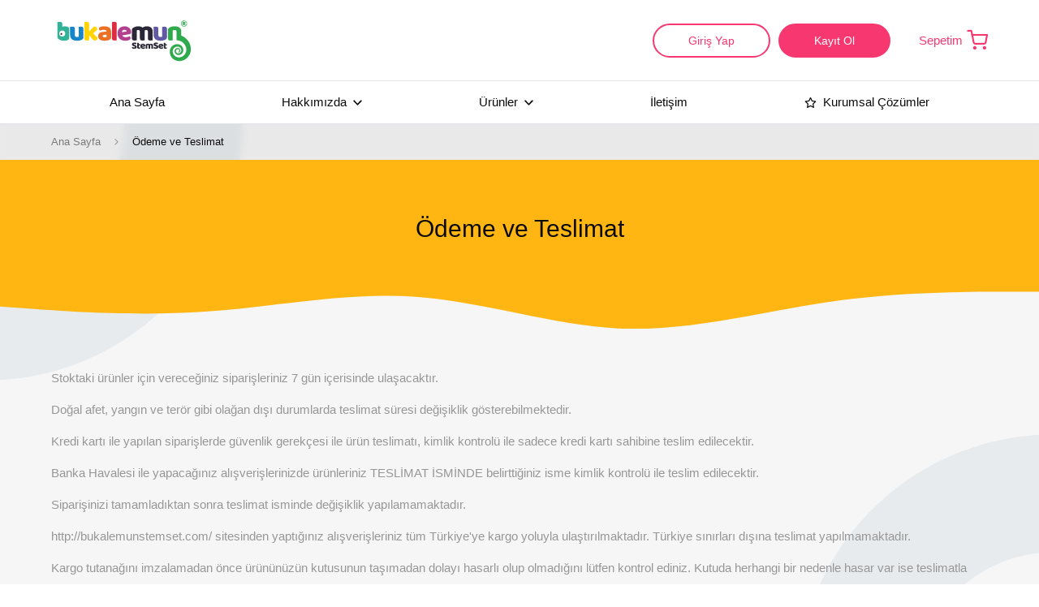

--- FILE ---
content_type: text/html; charset=UTF-8
request_url: https://www.bukalemunstemset.com/odeme-ve-teslimat
body_size: 24724
content:
<!doctype html>
<html class="no-js" lang="tr" dir="ltr">
	<head>

		<!-- Google Tag Manager -->
		<script async defer>(function(w,d,s,l,i){w[l]=w[l]||[];w[l].push({'gtm.start':
		new Date().getTime(),event:'gtm.js'});var f=d.getElementsByTagName(s)[0],
		j=d.createElement(s),dl=l!='dataLayer'?'&l='+l:'';j.async=true;j.src=
		'https://www.googletagmanager.com/gtm.js?id='+i+dl;f.parentNode.insertBefore(j,f);
		})(window,document,'script','dataLayer','GTM-TN87DF6');</script>
		<!-- End Google Tag Manager -->

		<title>Ödeme ve Teslimat | Bukalemun StemSet - Yenilikçi Öğrenim Çözümleri</title>

		<meta name="description" content="Yenilikçi Öğrenim Çözümleri">

		<meta charset="utf-8">
		<meta http-equiv="X-UA-Compatible" content="IE=edge" />
		<meta name="viewport" content="width=device-width, initial-scale=1.0, maximum-scale=1.0, minimum-scale=1.0, user-scalable=no">
		<meta name="mobile-web-app-capable" content="yes">
		<meta name="apple-mobile-web-app-capable" content="yes">
		<meta name="apple-mobile-web-app-title" content="Bukalemun StemSet">
		<meta name="format-detection" content="telephone=no">

		<meta property="og:title" content="Bukalemun StemSet - Yenilikçi Öğrenim Çözümleri" />
		<meta property="og:site_name" content="Bukalemun StemSet - Yenilikçi Öğrenim Çözümleri"/>
		<meta property="og:url" content="https://www.bukalemunstemset.com/" />
		<meta property="og:description" content="Yenilikçi Öğrenim Çözümleri" />
		<meta property="og:image" content="https://www.bukalemunstemset.com/theme/default/asset/img/share.jpg" />
		<meta property="og:image:type" content="image/jpg" />
		<meta property="og:image:width" content="1200" />
		<meta property="og:image:height" content="627" />
		<meta property="og:type" content="article" />

		<link rel="icon" href="https://www.bukalemunstemset.com/theme/default/asset/img/favicon.ico">

		<link rel="stylesheet" href="https://www.bukalemunstemset.com/theme/default/asset/vendor/hgo/css/hgo.min.css?0.0.9">
		<link rel="stylesheet" href="https://www.bukalemunstemset.com/theme/default/asset/css/main.min.css?0.0.9">

	</head>
	<body class="preloading">

		<!-- Google Tag Manager (noscript) -->
		<noscript><iframe src="https://www.googletagmanager.com/ns.html?id=GTM-TN87DF6"
		height="0" width="0" style="display:none;visibility:hidden"></iframe></noscript>
		<!-- End Google Tag Manager (noscript) -->

		<script>
			if (typeof window.dataLayer !== 'undefined') {
				window.dataLayer.push({
					'event': 'page_view',
					'page': {
						'name': 'Ödeme ve Teslimat',
						'type': 'Ödeme ve Teslimat',
					},
					'user': {
						'email': '',
						'id': '',
						'login': 'Hayır',
						'signupDate': '',
					},
				});
			}
		</script>

		<a name="top"></a>

		<div class="loading off"></div>

		<div class="drawer">
			<a href="javascript:;" onclick="
				document.querySelector('body > .drawer').classList.remove('active');
				document.querySelector('body').classList.remove('noscroll');
			" class="drawer-overlay"></a>
			<div class="drawer-content">
				<div class="drawer-content-inner">

					<div class="nav_mobile w-100">
						<div class="nav-list">
							<ul>
								<li class="menu-item">
									<a href="https://www.bukalemunstemset.com/">Ana Sayfa</a>
								</li>
								<li class="menu-item menu-item-has-children">
									<a href="javascript:;">Hakkımızda</a>
									<ul>
										<li>
											<a href="https://www.bukalemunstemset.com/biz-kimiz">Biz Kimiz?</a>
										</li>
										<li>
											<a href="https://www.bukalemunstemset.com/kimler-icin">Bukalemun Kimler İçin?</a>
										</li>
										<li>
											<a href="https://www.bukalemunstemset.com/egitmen-kadrosu">Eğitmen Kadrosu</a>
										</li>
									</ul>
								</li>
								<li class="menu-item menu-item-has-children">
									<a href="https://www.bukalemunstemset.com/urunler">Ürünler</a>
									<ul>
										<li>
											<a href="https://www.bukalemunstemset.com/urunler">Hepsi</a>
										</li>
										<li>
											<a href="https://www.bukalemunstemset.com/urunler/okul-oncesi">Okul Öncesi</a>
										</li>
										<li>
											<a href="https://www.bukalemunstemset.com/urunler/ilkokul">İlkokul</a>
										</li>
										<li>
											<a href="https://www.bukalemunstemset.com/urunler/ortaokul">Ortaokul</a>
										</li>
									</ul>
								</li>
								<li class="menu-item">
									<a href="https://www.bukalemunstemset.com/iletisim">İletişim</a>
								</li>
								<li class="menu-item">
									<a href="https://www.bukalemunstemset.com/kurumsal-cozumler"><i class="icon icon-star"></i><span>Kurumsal Çözümler</span></a>
								</li>
							</ul>
						</div>
					</div>

					<!-- <div class="sep sep-size-large2x"></div>

					<div class="align-column align-h-center gap-v-normal">
						<a href="https://www.bukalemunstemset.com/giris" class="button button-size-small button-color-white button-p-large3x button-style-line">Giriş Yap</a>
						<a href="https://www.bukalemunstemset.com/kayit" class="button button-size-small button-color-white button-p-large3x">Kayıt Ol</a>
					</div> -->

					<div class="sep sep-size-large2x"></div>

					<div class="nav_mobile w-100">
						<div class="nav-list">
							<ul>
								<li class="menu-item">
									<a href="https://www.bukalemunstemset.com/egitim-videolarim"><i class="icon icon-video"></i><span>Eğitim Videolarım</span></a>
								</li>
								<li class="menu-item">
									<a href="https://www.bukalemunstemset.com/hesabim"><i class="icon icon-user"></i><span>Hesabım</span></a>
								</li>
								<li class="menu-item">
									<a href="https://www.bukalemunstemset.com/sepetim"><i class="icon icon-shopping-cart"></i><span>Sepetim</span></a>
								</li>
							</ul>
						</div>
					</div>

				</div>
			</div>
		</div>


		<div class="container container-fancy-1">

			<div class="header_container bg-color-white">
				<div class="header align-column align-v-center">
					<div class="w-100 bg-color-white p-v-medium border-bottom border-color-gray-lowkey-25">
						<div class="wrap">
							<div class="align-h-justify align-v-center">
								<div>
									<a href="https://www.bukalemunstemset.com/" class="logo"><img src="https://www.bukalemunstemset.com/theme/default/asset/img/logo-regular.svg?0.0.9" width="100%" height="auto" alt="logo"></a>
								</div>
								<div class="align-h-left align-v-center gap-h-large hidden-lg">
									<a href="https://www.bukalemunstemset.com/sepetim"><i class="icon icon-shopping-cart font-size-h2 color-primary"></i></a>
									<a href="javascript:;" onclick="
										document.querySelector('body > .drawer').classList.add('active');
										document.querySelector('body').classList.add('noscroll');
									"><i class="icon icon-menu font-size-h2 color-primary"></i></a>
								</div>
								<div class="align-h-left align-v-center gap-h-largex hidden-sm">
																		<div class="align-h-left align-v-center gap-h-small">
										<a href="https://www.bukalemunstemset.com/giris" class="button button-size-small button-p-large3x button-style-line">Giriş Yap</a>
										<a href="https://www.bukalemunstemset.com/kayit" class="button button-size-small button-p-large3x">Kayıt Ol</a>
									</div>
																		<a href="https://www.bukalemunstemset.com/sepetim" class="align-h-left align-v-center gap-h-small2x color-primary hover-color-black">
										<span>Sepetim</span>
										<i class="icon icon-shopping-cart font-size-large5x"></i>
																			</a>
								</div>
							</div>
						</div>
					</div>
					<div class="w-100 bg-color-white-lowkey-75 border-bottom border-color-gray-lowkey-25 fx-backdrop hidden-sm" data-sticky="block">
						<div class="wrap">
							<div class="nav w-100">
								<div class="nav-list">
									<ul>
										<li class="menu-item">
											<a href="https://www.bukalemunstemset.com/">Ana Sayfa</a>
										</li>
										<li class="menu-item menu-item-has-children">
											<a href="https://www.bukalemunstemset.com/biz-kimiz">Hakkımızda</a>
											<ul>
												<li>
													<a href="https://www.bukalemunstemset.com/biz-kimiz">Biz Kimiz?</a>
												</li>
												<li>
													<a href="https://www.bukalemunstemset.com/kimler-icin">Bukalemun Kimler İçin?</a>
												</li>
												<li>
													<a href="https://www.bukalemunstemset.com/egitmen-kadrosu">Eğitmen Kadrosu</a>
												</li>
											</ul>
										</li>
										<li class="menu-item menu-item-has-children">
											<a href="https://www.bukalemunstemset.com/urunler">Ürünler</a>
											<ul>
												<li>
													<a href="https://www.bukalemunstemset.com/urunler">Hepsi</a>
												</li>
												<li>
													<a href="https://www.bukalemunstemset.com/urunler/okul-oncesi">Okul Öncesi</a>
												</li>
												<li>
													<a href="https://www.bukalemunstemset.com/urunler/ilkokul">İlkokul</a>
												</li>
												<li>
													<a href="https://www.bukalemunstemset.com/urunler/ortaokul">Ortaokul</a>
												</li>
											</ul>
										</li>
										<li class="menu-item">
											<a href="https://www.bukalemunstemset.com/iletisim">İletişim</a>
										</li>
										<li class="menu-item">
											<a href="https://www.bukalemunstemset.com/kurumsal-cozumler"><i class="icon icon-star"></i><span>Kurumsal Çözümler</span></a>
										</li>
									</ul>
								</div>
							</div>
						</div>
					</div>
				</div>
			</div>

			<div class="content">

								<div class="section p-normal_s-sm p-v-normal_s-lg bg-color-black-lowkey-5 simpleautoscroll-h_s-sm fx-backdrop">
	<div class="wrap_s-lg">
		<div class="align-h-left align-v-center gap-h-normal font-size-smallx">
			<a href="https://www.bukalemunstemset.com/" class="color-black-lowkey-50 hover-color-black">Ana Sayfa</a>
						<i class="icon icon-chevron-right"></i>
						<span class="font-weight-bold color-black">Ödeme ve Teslimat</span>
								</div>
	</div>
</div>
								<div class="section m-bottom-large2x">
					<div class="full event-none select-none bg-color-secondary hidden-lg"></div>
					<div class="full event-none select-none hidden-sm">
						<img src="https://www.bukalemunstemset.com/theme/default/asset/image/shape-header.svg" width="100%" height="auto" alt="abstract shape" class="w-100 h-100">
					</div>
					<div class="wrap-small">
						<div class="align-column align-h-center text-center gap-v-normal p-v-large2x_s-sm p-h-large4x_s-lg p-top-large3x_s-lg p-bottom-large5x_s-lg">
							<h1 class="font-size-h3 font-weight-bold color-black">Ödeme ve Teslimat </h1>
													</div>
					</div>
				</div>
				<div class="section m-top-large2x m-bottom-large5x">
					<div class="wrap">
						<div class="formatted">
							<p>Stoktaki ürünler için vereceğiniz siparişleriniz 7 gün içerisinde ulaşacaktır.</p>
							<p>Doğal afet, yangın ve terör gibi olağan dışı durumlarda teslimat süresi değişiklik gösterebilmektedir.</p>
							<p>Kredi kartı ile yapılan siparişlerde güvenlik gerekçesi ile ürün teslimatı, kimlik kontrolü ile sadece kredi kartı sahibine teslim edilecektir.</p>
							<p>Banka Havalesi ile yapacağınız alışverişlerinizde ürünleriniz TESLİMAT İSMİNDE belirttiğiniz isme kimlik kontrolü ile teslim edilecektir.</p>
							<p>Siparişinizi tamamladıktan sonra teslimat isminde değişiklik yapılamamaktadır.</p>
							<p>http://bukalemunstemset.com/ sitesinden yaptığınız alışverişleriniz tüm Türkiye'ye kargo yoluyla ulaştırılmaktadır. Türkiye sınırları dışına teslimat yapılmamaktadır.</p>
							<p>Kargo tutanağını imzalamadan önce ürününüzün kutusunun taşımadan dolayı hasarlı olup olmadığını lütfen kontrol ediniz. Kutuda herhangi bir nedenle hasar var ise teslimatla ilgili hiçbir belgeyi imzalamadan kargo yetkilisine tutanak tutulması için kutunuzu iade ediniz. Size tarafımızdan yeni ürünleriniz derhal gönderilecektir. Kutusu hasarlı olan ürünlerin teslim alınması durumunda içindeki ürünlerin hasarından veya eksikliğinden http://bukalemunstemset.com/ sorumlu değildir.</p>
						</div>
					</div>
				</div>			</div>

			<div class="footer_container">
				<div class="footer">

					<div class="p-v-largex bg-color-white">
						<div class="wrap">
							<div class="align-column_s-sm align-h-justify_s-lg align-h-center_s-sm align-v-center gap-v-largex_s-sm">
								<a href="https://www.bukalemunstemset.com/">
									<img src="https://www.bukalemunstemset.com/theme/default/asset/img/logo-regular.svg" width="100%" height="auto" alt="logo" style="max-width: 180px; max-height: 80px;">
								</a>
								<a href="https://www.teknokta.com/" target="_blank" rel="noopener" name="teknokta site">
									<img src="https://www.bukalemunstemset.com/theme/default/asset/img/logo_teknokta-regular.png" width="100%" height="auto" alt="teknokta logo" style="max-width: 260px; max-height: 80px;">
								</a>
								<a href="https://education.lego.com/tr-tr/" target="_blank" rel="noopener" name="lego education site">
									<img src="https://www.bukalemunstemset.com/theme/default/asset/img/logo_legoeducation-regular.png" width="100%" height="auto" alt="lego education logo" style="max-width: 180px; max-height: 80px;">
								</a>
							</div>
						</div>
					</div>

					<div class="p-v-largex bg-color-black custom---dark">
						<div class="wrap">
							<div class="row row-gap-h-largex row-gap-v-largex">
								<div class="col-9_sm-12">
									<div class="row row-gap-h-large row-gap-v-largex">
										<div class="col-3_sm-12">
											<ul class="gap-v-medium text-center_s-sm">
												<li>
													<a href="https://www.bukalemunstemset.com/">Ana Sayfa</a>
												</li>
												<li>
													<a href="https://www.bukalemunstemset.com/biz-kimiz">Biz Kimiz?</a>
												</li>
												<li>
													<a href="https://www.bukalemunstemset.com/kimler-icin">Bukalemun Kimler İçin?</a>
												</li>
												<li>
													<a href="https://www.bukalemunstemset.com/egitmen-kadrosu">Eğitmen Kadrosu</a>
												</li>
											</ul>
										</div>
										<div class="col-3_sm-12">
											<ul class="gap-v-medium text-center_s-sm">
												<li>
													<a href="https://www.bukalemunstemset.com/kurumsal-cozumler">Kurumsal Çözümler</a>
												</li>
												<li>
													<a href="https://www.bukalemunstemset.com/urunler">Ürünler</a>
												</li>
												<li>
													<a href="https://www.bukalemunstemset.com/iletisim">İletişim</a>
												</li>
											</ul>
										</div>
										<div class="col-3_sm-12">
											<ul class="gap-v-medium text-center_s-sm">
												<li>
													<a href="https://www.bukalemunstemset.com/mesafeli-satis-sozlesmesi">Mesafeli Satış Sözleşmesi</a>
												</li>
												<li>
													<a href="https://www.bukalemunstemset.com/odeme-ve-teslimat">Ödeme ve Teslimat</a>
												</li>
												<li>
													<a href="https://www.bukalemunstemset.com/iade-politikasi">Garanti, Cayma, İptal, İade Koşulları</a>
												</li>
											</ul>
										</div>
										<div class="col-3_sm-12">
											<ul class="gap-v-medium text-center_s-sm">
												<li>
													<a href="https://www.bukalemunstemset.com/kisisel-verilerin-korunmasi-kanunu">Kişisel Verilerin Korunması Kanunu</a>
												</li>
												<li>
													<a href="https://www.bukalemunstemset.com/gizlilik-ve-guvenlik-politikasi">Gizlilik ve Güvenlik Politikası</a>
												</li>
												<li>
													<a href="https://www.bukalemunstemset.com/uyelik-sozlesmesi">Üyelik Sözleşmesi</a>
												</li>
											</ul>
										</div>
									</div>
								</div>
								<div class="col-3_sm-12 align-h-right_s-lg align-h-center_s-sm">
									<div>
										<div class="align-h-center_s-sm gap-h-normal">
											<a href="https://www.facebook.com/Bukalemunstemset-108472434176334/" target="_blank" rel="noopener" name="facebook" class="font-size-h4-huge color-white"><i class="icon icon-brand-facebook"></i></a>
											<a href="https://twitter.com/BukalemunStem" target="_blank" rel="noopener" name="twitter" class="font-size-h4-huge color-white"><i class="icon icon-brand-twitter"></i></a>
											<a href="https://www.instagram.com/bukalemunstemset/" target="_blank" rel="noopener" name="instagram" class="font-size-h4-huge color-white"><i class="icon icon-brand-instagram"></i></a>
											<a href="https://www.youtube.com/channel/UChDJg4I9hH3Qp8Q8Q6cMnUA/videos?view_as=subscriber" target="_blank" rel="noopener" name="youtube" class="font-size-h4-huge color-white"><i class="icon icon-brand-youtube"></i></a>
										</div>
										<div class="sep sep-size-small3x"></div>
										<div class="font-size-smallx text-center_s-sm">Bukalemun StemSet bir Teknokta <br>Eğitim Çözümleri markasıdır.</div>
									</div>
								</div>
							</div>
						</div>
					</div>

					<div class="p-v-large bg-color-white">
						<div class="wrap">
							<div class="row row-gap-h-large row-gap-v-large">
								<div class="col-6_sm-12 align-h-center_s-sm align-v-center text-center_s-sm">
									<strong>Copyright © Bukalemun StemSet. <br class="hidden-lg">All Rights Reserved.</strong>
								</div>
								<div class="col-6_sm-12 align-column_s-sm align-h-right_s-lg align-h-center_s-sm align-v-center_s-lg align-v-center_s-sm gap-h-largex_s-lg gap-v-largex_s-sm">
									<img src="https://www.bukalemunstemset.com/theme/default/asset/image/image-payments.svg" width="100%" height="auto" alt="payment logos" style="max-width: 100%; width: auto; height: 35px;">
									<a href="https://etbis.eticaret.gov.tr/sitedogrulama/1671830681204285" target="_blank" rel="noopener" name="etbis">
										<img style='width:50px; height:60px' src="data:image/jpeg;base64, [base64]/uu3z35P1tl3Trm5N/D5/773eV7Cnbb3mb32zFpr1sz+iiG0Bv/6178GMHv27LDBBhs0ye/Vq1eS73HTTTc1KXfggQemuSGcc845TfI933rrraTcJ598Etq2bZukXXnllUmaxwcffJCv88ADD6SpK/Dss8/m82O8/PLL05Itw+jRo8NXv/rVpM3f/OY3aWppLFiwIGy66aZJneOPPz5NDeHHP/5xwT22gC8YE8Qym81ygtC/f/8k3yMmCF26dElzQ/jVr37VJN9TgvDxxx/n06644ookzcMLQs+ePdPUFSgnCJdddllasmWYM2dOXhCuu+66NLU8Nt9886TOFyII2267bTj11FObxe9///v5BssJAp35xBNPFPCGG25o0uaFF16Yz//ud7/bpB1PCcKUKVPC6aefntSng1V/1qxZSb4XhDPPPDPJe+aZZ8KiRYuS/JggdOjQIZxyyilJm9dee22+zZkzZyZ1pk6dmk8Tn3766bBw4cIkn7c/m/+nP/0pP3IdccQRTfJjpF/XW2+9pE5MENZee+1w8sknF/RhOZ500klhrbXW0m8tFISf//zn6SUqR3V1tRorKwgx0sFZDBw4MFo2RgmCx2233ZbPr6urS9K8IHhOnjw5yf/73//eJG+77bZL8sDvfve7fDq/Gbz//vsF5cUJEyYk+U8++WQ0vyWMCcLWW2+dpjQPW2yxhdotFATeqObinXfeUWMrJQi33HJLUsejpYJw66235vPRHUBVVVVBPdixY8dk/gWvvPJKk3xGSMELQk1NTZLWp0+fgvKQt3PSpElJ/j/+8Y8m+S1lTBC23HLLsGTJkjS1MjASbrbZZmq3uCCgHB122GFFOXbs2KRccwSBB8SDe/TRR8Nqq62WpNHZ2bb32muvfJ1f//rXSR1P7k35/J2FF4TvfOc7SZtMB6rPkEze6quvHg4++OAk/1vf+la+jti+ffvwgx/8IMm/5ppr8vXnzp2bXKc5gnDjjTfm61fKo48+uqBtWE4QXnjhhXw/xvjSSy8l5SoWhK5du6pQlI2NjUm5mCAwL7v5J0/eSoCgSBDKkc7M4vXXX8/nv/vuu2nqCnhBEPfee+80N4QLLrigSX45XnzxxWntFWBkyJZr06ZNmDhxYpLvBQGhaS569OhR0DY86qij0ty4IPhpMUZGNlCxIBxyyCH5yjEOGzYsKRcTBN6YPfbYI2yzzTYFfO6558Knn36a1JEgrLvuuvn8NdZYI9+WyEOljuedd96Zz//b3/7WJJ/pJtsmlojysUSUXynVgWD8+PFJO88//3z+PhgBKbfzzjsnSiTwgkDf6PqlKP0CyGKir5jPaf+Xv/xlmhsXBJRRXTPGu+66Kyn3hQgCWLZsWRMyNDEcQ9W5+uqr8/l0otJFNGzVEaV1F8vHj6A2d91116Qcnan8+++/P59fKT/77LP0l4Ww5557Ju34+/jLX/6SLyt4QYjdZ4xMZYIEgdF1zJgxSdvLly9Pc/9LBCGGWJsMf4IeWkvpHUq77757k/ynnnoqzV05xO4z5puIKaDl6H0o6DVKl97h8V8rCPI5YBMjAHjWUIqEXXbZJd+WiLJGOc8f/ehH+XyUJ9LwQGq68YKw22675cuKxx13XPj9739flg899FDBSCDEFMtjjjmmSf2bb765yb17HnTQQU3aQTcTXn755aTcVVddlTiisvhCBAFtWukxrowgHHrooUm5HXbYIU0pREwQcNBk8c9//jOf369fvyQNBVWC4D2LsTYrZadOnSoWhBh5UKVw3333NanjldpyiAnCH//4xyZteqJfgYoFAX+/0mMcOnRoUq45gvC9730vKVfMARIbcpnPs0A4lP/GG28kaSNHjsyneXfwjjvumE9vLr/xjW+krRSiUkE44YQT0hpxxB5a586d09zyiAnCH/7whyZtenJNULEgfPTRR4ljpxhpCMQEYd68ecnUwnznibuUuph/2TyI3U47WBy6zrRp05I258+fn4wolENzVr6GzMWLFyceP9LQ6oUhQ4Ykadyb7pOpQ/Vj3G+//ZJy7dq1Sx4M17z77rvTFlcIAvqH6vDQ1b7oBeGiiy4q+K1Q6wcQvYV2sKyUj9u7FGKCgKdU9xQjrnhQUhC6d++eFGoOWEhSfQkCwzSdqHSxb9++Sf6MGTOa5Hl6zVnA97Dmmmsm+SeeeGKaWjm8zY/JWQrqYE8cWwJTG2l+GGd9JFvHC0I5nYtFM1BfX59Pu+OOO5K0YtB9rqyL2QlioSAceeSRTSSoHFnSVX0Jgvcs8q8kPDYiaHkVMp+T9rOf/SzfvkYE3vyvfe1rSTkWWAQ6kHKDBg0Kn3/+eZKGhq36WgCKLUNjitHxlJMrGsjz6EcEFDa1iWJI2k9/+tN82qWXXpqkMZppddELAn1LGn4NtelHBK2J+BcLkxSgpzQ0NCTXYQoUJAhf//rXE11J91IJcXBttNFGulahILSUMUHw001MR/jtb3+br890BD788MN8mnSEYoKgNulU2dho66pPB4KYIOD4wqFFGpaEIEHwOsLtt9+ery+v6oABA/Jp9957b5K2dOnSsMkmmyRpMUHwv93rCKUEgfUQ/XaEUIiNXCvJ1hWEe+65J7lBLwinnXZakgZkNfhVPf/QpID27t07n+atBkmwFwTMS9L8AhEmkuozUoCYICBcsjQOP/zwJA1IEPDkyWpgaVv1R40alaRxv0rTb+ehaUTAgSYccMABSdo666yTF1iv2MVWSeXNRD9Sm5jgQsz8XEnmBCFr/64s1eleEFj7FuRH+OY3v5kfxn1git40v7wrPwJzsJRJLwh0Nmm82QzPlFWnw1KCgILFm8y9Y5IKXhDkKeTt1+9E2eQ6rOmrTQkCI4LaxKEksBhE2oMPPpgXLv5WfQkC6xS6jlY5aRNTM9vmiy++mC/bQuYEIW231VBsRJDCxJArQSAwhTQ4ePDgJK3YOr/oBUGjTDFiNQAUVaXhKCoFOay8IHigpastUYLQHPAQVF8C+2XAnkVxQWD4ku88Rj1I/lWaJN0LAg9N+Vpr2GmnnfL1WSCSn10PzQuC99ErzQsCb6/yRVYAVba2tja59nvvvZdP443VPcX4wx/+MClXTBBiaw0xQfB9EyOCoHvG9CXNryXQn9k65ahn4FHuPmzEKS4IdDYdUYzSXnnTlEaUD/CCQLiX8rX6OG7cuKQcwNTUyptsYS8IWn3kjVG4lhcELATVFxm2VR9bmWtLgYMoXrqnGLWEzv/TUVnEVh9jgoB1lG3bEw+o7pmRjbSf/OQnae3caJmtU47oXFmgMMfKiqbAFheE/fffP/8jY9Qw/uabb+bTZDUAKTeesSjmGP7zn//k6zCnAubJDTfcMEnzghBDOe9apfQKaAxeWYx5QImJ9O1lef7556clV9j03lJhWs3WKUdiLbLgJYqVdcwJAg8T+nkq5gBB20e7hopQwg5XGg4Q2mGxBMlWusgwDdCCdU1PPJIAIVMd0kEx8zGGWGCKJ/4Kf1/w29/+dpNy2OevvfZacg/Dhw9PW8+Zt6QRaaX6mJekIex4OYFfhsZ34K8H/YuDUJCGB1JAQczW8XR+gDx9AA2+Au4JB1qsvmNOEAxJIzhIhJgg0MGlcMYZZyTlmKPVGTHQqdm2YSmFqTUFIeZZLLdk7D2LjBSkoSsIv/jFL/JlYxFKjHKtjWOPPTbfvugFAV2MNFZgS8F0iEJB8E6VmCD4KJ0YcB6pbExpEfweBE+Zj8VQ6dRQLlzrz3/+c1pyBTDFYmVFv8FFMQ7eFc4bTRr6hWIHfBTzv//97yStNSHT2fPcc89Nc0MyCpFGDGgp5AVB8fM+ri4mCHRANj7ekwdAOwyZZ511VpN86RUIghw5njFBeOSRR5K6uJ21fuEFAc07ex2/r0Eh29tvv30+TR5MFl54gNRBwVS+iOdPloEXBC06xQTBB6/6fQ2XXHJJk/tEhxAIjs3mlyP35+8X4j4WcGNzT14QEM5sO6ecckpxZbHcMnSM3IjgTStRyiIdVKkgxFb1unXrluaGZOEnm+/jETT344rOgulGdYgYzgJdRvk4qwQNuX7RiRVR0lCSNTV4yAPq6ZVFXM/Z/HLUEnwxKBrcC0L37t2btGPMCQKrgZAfLuDTXn/99ZtFPHa0gwuWv9OL5Il3jXyktlJBQHnKXgddRPfMAyRNawYwFqG0zz775OtIf0E5ZaSgPm+G8kXMLqYj8glHF3hJSMPkU1k8n6Sh/WupF3NY+bFhnFFIkMDiU6AdqNVW+orfp3QxJgiMcrqm2vSCgK6j6zvmBAH7HKLwCHQSW7uaQ+Yn2uGmYw8anwL5bCzJ5sGYIOC7z17nscceS9qBKHmk4aLVKBQTBDpYdagPcLTg86A+MYfKF6nL6if5WsUEjCSkvf322/my6B2k4ReRfoT1pPyYOR0TBOZ12oHsPCMN1zqmqtJFTOoscJbpmuqPigXBkCQwr7cEvFVqa2WolcJy8BFKUsJwUpUSBE+tFHogCNlyzPel4FdJFfnjUU4B9dMNpjlpXsNniiON+/Aex1LwK5oi0eGC3xzkWCgIOJGkdMSiZnlQyudNApRTGjfulZDm0kcWlYLXxhX8WmxbfEwQtOjkwfJv9n5Q8Eo9AJRelZVA4onEg0p/4Njy7WXpN9aiY5CGQ0hpWqQjhoERhzS8rgLRYSor4lnMXgddRPnSVegrrETy88qioaCjoBw5HsQCKl/rAiiASisX+dNaKCYIbdI1Bi8IsTjImCC0FtCzZN3EFFAP7wFVhFI5L6Bf2o4FGHt/h+A9oCLTjfZ9NvEjePowc4EOVj6aP/D7/zT3rmrEBGHEiBH5NN5kAZet0sWHH344zV010LqGt25iYMFN91RqY60nK6NCLDDFm7kCL222HIqoRuAmgsBQRMfC6dOnJ4U8WGhSPnY90ok5ojTmPNI8sfOz4Aay5YoxphnHBAFl7l//+lfyt94uQMfq/[base64]/[base64]/YoKgbXTlwPJttm4xyjfhYxxE3o4YFIuBUyYGOX+Ye7PAaylBwDQTFG3dmiy3kMVoTTnvCi9ySl2hIOD6RZGCDHFk+X2KKF4of1Br4QytqiObnWEHe5g0P49xE9TFDI0JgjyLTEe6jogdramFuAZdM8ZY8CpDoPK1aMR9Xn/99Un7fg5noYtyaODZ+4DaixHbiIP5KEFgkU512P5Pm3gL9abj8dM9qT+xOJTGyEOaJy5x5WN10DbmsHQInqGuqWAX71nEE0tdlqvx9KbtFgqCh4ZHLwjejyD68GqtwPk3jeErW6cYFc4ee3uhNruUA0KjOrEYh5iblQCNLHAXZ8t5FhOEWMCI3l6sA+kQ/ng9rRQyGgmx/vYrr3IO8UAZ9oHfJyLSdgxNDtNK0wug6GAvCD7iWPSHY+KiJg1lS+Yn3qxsnWKMbXARUZjkzSwHH5gSc1vLh+/pN6MIjEzModmyoreYBARB8ZqeCkPHZFQab6bADinS/HQTO+IndoYSo7fgT5MRfQCNwAjidlrlBIGCWaJIUaiYILCSiBMEbVh1eBNJk9IHYoLAdELULmV9ZA/Lu7SDj4I8T6YlhE7XErWfEpsYyScNU0/1NJ2wKKU6nCHg24YMr8oX0YM0hbHiqbIMz6RhFaisAndRKhmFfNtQQowVw9RGGgKr+gh6tk08j5TjtysoJyYIuKARJOownfnrQp6V2hTRc9xCWE4QDEpowmKCIBuUOUlpPPQs/AKR6Nv0x9aJ/[base64]//jjj+fz0Quy1zEzs1AQOLNH0MrXyugInl65wd1JmhcEAj4YDpF47ZXAzORheFKGOAettYsoSspXGsIloDGT75Va3hrfNmToF3jo/hoQIVZZTlLJ5sfWLxiSVSfmKmeTK3XJl7/DQzoCeopOavMoJwixAz2KbMQpFAQfvIqkkMbcJMS0WG+jxuLwOctYUFgZWrWA1PO2M9VIOFBksBCyVOSNJ29dNt8HkaD5k+cVTVbdZs2ZE+bYv3NMuYOLnQuX/59rbYhzjLONs6wc5P/nLFoUZhM0Y+1yTR0c4oFPQfcmD6eHookYjRTq76H+xh0cCwuIhb/51cfYWZklBYHhVXsSBNbUSSMQVUAxU1kRhYfFJsibSBr2LVLOhb1TRW2iF6gO5g4RP180ltpDmGUK5pyJExPONgthumn0cK6lz584ISxIuXDChLAo5eKUS6zMcnvArQH0KJRA9YkoS4K+1PmLWEHKp+/8s4CMsMrfeOONk/pMB8rHZFW+eMkll+QEIbnCSsKfceyXoaXl+k2wAm+x6uBo+aLAG9r72WfDndbpPWyev9CG+x7rdgpX2FB/rfHGTh3Db42/t/Q/dVwn/MV4n/[base64]/YPEHAKtAqluhXF/2aemwTrIj3jDV96qAjVLrGsDJYZPP57047NRxh94IQnGlv8jnGX9hw+yvjJWu1D5eZNXK18fr2a4abjbfbnHzHmu3CXcZ7jA+0axf+2m6N8DfjUyY8z5rwPG982fiqCdCbJjyvWds1P2zqnawEBArHTp3F/U0f4YSSCxmHlfo7tvpIdLPq48SinD/Wl9FY9R2bJwjMJ7qIiFIZQyxqV0T7F3Du6JCI1sYC67Qehx4aDrFrnmgP+hSzLFaVIPSy0eJfdp3pKxEfAbBusv1ULqSuXDxCpf2aVxbTvxPvHAojlIvYg+XfzObJZCFJdUS/CdYfgcuPJY0AFk0HRN1WGr3cHBDqffUxx4Sudt2jbAj/if17gvEk42nGs4znGi8wXmT8jfEq43XGm423Gf9gvNN4j/EB41+NjxufNP7DWCAIRgRhmDs0u1LwxsZC6nSGEqMBjjP61lsXMfORjTJ6NorUYoTOPiOiuWTpNBEEbGE1SFhUJcDZoToic5s2kWApKJ01hCxWlSAMtDfzlB13DBfsvVe4qOve4VJTmC43Xm28znij8Rbj7ZZ/hwnoXca79+oS7jM+ZKPco106h8eNTxmfNYXwuc57hpeMr+65Z3jDyryy6SbhRZuDvSD8235jdWQhqhxQsn3/if4wLbn8GQWEmCDEYhaLRVJpR3sTQfAPTd9WKAcfxeypgBL/rSTOMcpiVQnCEhNEhbQw9rQmwaT33w8vmKL1qgmDBOFt+439ttk6LI/4FEoBl7fvO9Hvv5A57r/XgMmZreM3wQr+2CDPJoKg+HeWVVUITxxp3l3Lhg2V1f4+v69B9Jtgqa90PHqkseq2qqeGVY3lyz8Lb263bXjF+qpAEDbbNCxvpimJwub7T8S0pr/wejJak4ZyrWeg1UMUc/qcfFzKWTDN+3YhSwMVhbOLuEAF71n0kcIxaM2d+EBBG2u9txJB8JG5/y1g3n59yy0LBIGpYYBp/587L2VL4Fdmtb0NV7XSRKyFlqCkIDAnYYp4Z4Rfa2A9QC7dLP0mWAJala5P96EYIaWkYffG9jyWw2c2osAvA4vNTK4xe/x5+y2v2vQgQehlfw867ti0VOVAn9KDxheg/tIGYCKiMLFJi+kTjAycwax6Im1lwSiQLWcsLgho/qyYefevFwScHH7RxdNvgsUrpnSZlG1MmVQaLk/ZyMXANNLPFM27bVi84PTTwvEmUEfvs084pmvX0O2AA8KpBx0YTrfR5izjOcZzDzwgnG+80PIuNvY4YP9w+f77h6uM1+2/X7jReMt++4XbjXcY7zTebbxvv++Eh4yP2BT5+Hf2DU8anzE+t+++4cV99wmvGN+wci9/Y5vwLH1kDz+vLK7eNrxlaRPMsmouGKY59Q0Qp6G+wW/DM2AaZvGPNBbX9AxE+jO2IBdbv2CJPlvO6hYXhJiyyPJtrGxLWM7F3NPegINtVNrYOnw9K7+xccs2q4VtberZ3riTdcKu9ve3TPC6GPcx7mfm4kFG/AeHG480HmPEodTNKPPx58bzjTIfrzRea7zJ6M3Hu433G2U+PmXM+hHesLS+u+3WbEURoBRifQG/5Q19APBmy2XfHMaeocIJM8wJAvHzWRJowZ4BT85MSCsm/x+rB9nqpZh6TxTQbFkCPmJr9dOnTwvHm4a8ptVb3x721jZVbdupU9i+U8ewk3FXG5G+Zexs3LvjOmFfyz/AeLDx0HU6hMONR3boEI4xHt9h7fAze5NWlUPpVbvHXnadWemHQZsLrCkO46KPMRnVN1pLYDhXwCyxEL7/svSOqZjiqHhNdDjC86hz2mmn5QQhLVMAb0HEGFsW9dDBV56xbV8IXHYIw+X6PRvSV7c6m9vD39K4jfF/miCw1mA9GHptsUWY3rt3evcrB4W/sWk3Cy8IXvmOwW9JKCUI7e33NrEakr8yiJ2h5FlqfcCvNXjGHEqsj2ethh6miFH+6/aAN7UHu7lxK+M2xu3sAe9g3Nke8G7GPYxd7EF3tYe8n/Eg4/fsQR9m/JE96KONx9nDxsV8svEMe9DdjefZw77AeLE96N/Yg77KeJ096JuMt9nD/oM96DuNdxvvt7f+YRv+HzP2tPvCs8j08JK1W9O9e1g4sfRLUQmII+Q3+286CV4QfMxiDP6bTjFBwHQnL7r3UZslNScBCQIaqTZlYruSBiUIPETVx3UJigkC6xIqKxJFw6fsBPZFrmsPs6M9jA3tYW5sD3IT4+bGLY3bWOdvZ9zBHurOxt2Ne9iD7WI/bB/j/saD7OEeYjzMHu6PjEfbwz3O2jvReIo92DOM3e3hnme80B7uJab5X2682hS+64232LB5e9s24Q7jXcZ7bWp60PSQR4zPmHL1limQg266Kcx2Zy+2BITvy3PYHEFgUYo+JPhHFkJMEIgOV38rzK7kJlhcloJ2+/[base64]/vwNTHTOb/miOILA/g35FIOSH8IJAuzw3nFB6BsRbkhcVBOx46Dec8v+kEQnLWwvb2BBJI1CCYI0k5SD/D7wgIFDKjx2p/3+CkOtDBZo2RxD0jKDgBUHPjTZVTt+eigpC8lcR+JNIPHWEXDHEQtViwZb/awUh4xVVfKLf8iZ4QfBR4THwLQrfv9ALl/8IGe2CigSh2KEWTCPabJklQayx4FWFyHu2tiDU9ukTLj3mmHCTCeAtxluNRCjdYffxJ+OfjfcY7zc+aHzk1FPCYzZq9TQ+ZXzW+JzxxVNODq8YXzO+aZ3/r5NPCm8b3zXzrbexj7GfcYCx+qRuodbYYBxsHNKtWxhm/Mg4wjjS+KlxNDz22DDO7mdp5kXSDmt2gakf2aUEvCD4jbUxsjrp+xcSvKp8PLk8O4jvIk0vLwgsLqnBlWG5EQG9oTUFYYopc4d06hg6W9sHGw81/tB4lJHglBONxCyebjzb+Avjr4yXGC83Xm28wfhb4++MfzT+2Xif8SHjY8YnjM8YnzO+aPynEc8iaw3/Mb5r7G3saxxgHGisTTnYOPuZpl+3lSB48qAAgqAd1i2lFHrA9JCmlxcElI208EoRz5WA+ZLNR0mKHVnbEvR+/bVwgM2NuJi/CM+iFp3eMb5v/MBM0b5mhg4wVhtrV/tKqLF7GWYW2Pz+uU8YZxETBB0bhCCsjIs5RnQIQHSS27VdXBA4Zwgnhw+qREvVxkqdHYxvQGneBS2yeqaNl9ry5jfBElcXO0G0pfjwtdfCiVtvE75r12Ot4af2cE+xB/+FCULbNqG/XRdWG0efcXpYGtmtJEgQ8CyqP7W7CaVQG2sZytW3PFTS+FKMFvTQIVRfz47NvEqTbufbtGdRXBBiEsqSscAaOGl+y5s/lqUUmbO+CMyaMSM8eeut4YLOe4YT7KEzNWQXnhS3eLFRcYvXG4lbvN14h/Eu473GB42PGpkanjYSt6ip4XUjMYuaGj4wDrSXYMSJJ4Y5kcisLHTQN9ZDKeDYUz/qIDF8CFrbYXuAoBNTWC4ohZLKIkERvO3+wEoCVfFWQXblko/vW2k6Ds4TM5JynsTdqQ7rDKtiRPBYbhr6aDODP3zhhfDWAw+Et02zfsf4nrG38QNjH2O/hx4MA4wDH3ww1BhrjfXGQcZG41DjcONHDz4QRhg/MX5q7Y02jjGOM46///4wwdqa+fbbYbFzlJUCsRl8IJS+8VMpHlf1k8hagvqREDfS+MqMRgT/PCRcjAxK8yMCkWFp+srrCJiVoNyn+fwPE/xhEfyA1tYR/tvAA1U8goePUBL5aougzxI2h3iHATqC0zvKCwIbONPCBdT85T+LGyM7i7Ogri/jN2B8WRhjusq0Tz9N/yqO5cuWhanVNWF+6oxpDRBvyFydhT6N5OlXH2PmeDl6qwGLLU3PCYI2Q/ozDTlXkDS2yqeFC0g6+RzLqw2WMRJvoPZFYh+Vz7kC7N75sjB/9uxwn01VmI/XmOL4/h0rFt6ymDtuXPhn167JCuTz664bRvXsmea0DAST4jGkb/w5CyxG0UecoyBFm+Vq9WNsE6ynzkgqtgkWxTNNzwmCIangvzkY23kTY+yIOQ/WH7J1/Lb4Lxuv3nRjOMfu6SqzBvAhEKE0IXIAF3jvrDMTX8KzZhISqvbKOuuEha3gA/HnRhY7ztB/t1Jk32kp6BiCYptgtVCVVxa1GZKhiOVMWOm5gASkqk6MnNah9hXH6A/KQGnR/38ZeODYnyRWQ2I+rrVmYjXUFXnTX9xt1/A3y0/MRxMGglenRGIsmgsEgTUB+ghNP9uHxI3yVpNPOfU92wtURqA/lYZrmTqxTbDsSUUZpZwp6zlB0GZI9tppM6WbP0oS75TqxIjvQe1r2dQLAodnlgpyWdV4+eqrk9hFAlOuabNauMb+f1xkvgb/sfn5YctnRPi7/fuyTSWtoSsQooYw0Eexr8dyyi3aPfnEN6rvOf+AfE53k+WF4ql6mJrUiW2CZemAUZ9yTb4Ey1yli7QW/aHcmEik+eN4mBNj0bZfFOaYMnznQQclAaxX2Nv27xuuT3OaYtbIkeHFXXZJ/Aj/aL9mGGEvTmuAEHXtAqMvsn0I9aB9/Ifo4xH8mVSy7IqBkSEtWygISGaakd+wWowKq8ZzqDTtvOECRDiRxlCkjZdaYWMBhTVy0vBgIp1fJpbbcPpxnz5hQmPTc4yyWLpgQZjQu3eYXWaDT3OAIGi+J65TzwA/AH3IQhLbEekvtH71t8h6jqYHpgul8zypoyMIPTjKhxCBtGxxQSDgpBTkviTGQJDdS4y9zgyKHa/nyZz3ZVoN/xOAQq2IZS8ILCkLCigp91UYDzkDeVal0MSz6L9+Xm4TrN5+r4hII0UQpAOU+8AVCiSKKWFyBLQAnFjoE5CFKvLwR2izDc4X0iCfs6Ecrm6lYV+rPk4X0jiEMwsWc5iuVFaMvUHM4cqPDbn4/cnTJwABwbrZ++TAMv/2ksdIiT8G+FNn/SZYjcD0R6VAWaROOcsuLwgsVED5piFDu9JjRLGkc5jjlaZvJuMtxC4mrVxYvCfnP1OHkYUhEPoj4uTEwgGjNNzelMPHrjQ6XPXVgSi1uk99p5lRC2VVZUU8n1mwSKZ8nGxZIJzk4X9RwIc3C9kUTD6jLpo98PO5Irlpm3rwqquuSu6XoZ/7JK13JGweBRAPrn6fqCgx/lWajjtA5+D4vjQ9JwiG/A1VSvms0WZj+S2hX3jRQhYOFY0IfrpRiDybZGRa4WgRYh/30lLsqoY/BDTmQiZqXPkxhdnb/KXWYwg5U7lyVN9wBGETZdFQUBhqE6zmJohJSRpEABgCMXeUphUwhnv21JGmN9K3WY4M14K+L0BdhmSuiXKlsnq7mU4kCCio6ebOZJTzbUPqZ8HooDoiZzSWAkN8tg4CqTfeCwJfewHkqSzHDOqeYqfI6yWg3/l+lL+OJ9HKmJL+NxajjuPBymB5mjR7VsUFQZtg/fF5nMZBGuTrIDxshnOlad8Dby8PhjSGStVnTlTZUtShXECCgHDpxFMcXyqrN8ULAtMA5SBKr28bytTy4N5UR2Rk0nweA/N6tg6fI9JoGRMEDqdgsYeyuNp1Tz4AVZAg+N8eIw+Ua/rfWIzOm5joZGl6cUHQhyZ98Ko/2hZfAGnoEoJunJsT/CksnNvTXEgQPP1xuUKxxbFKVzZj1g1xl6UEwSt2nnLgeB1BVgEdrzT8/aWgXUnliPu5JcgriygaECVLjcuuJZ5Q+eysQdmB8n1j6ypNB2EwlLGVjTTi7lQ/dg4CSpLqi9i+QkwQGO6zdRh5EBCuo+1jkFNgyY+dhezhj/hBuGmnR48e+TeV4VfXYjgG/vwoNHTq4EmV9cNoqt/O8i91GZp1nyi4ajPGWPh/jER8yVxnCsm2Q7yCwCiWzTfmBCEtU2A+xhY0YodylyMnrZeCPmnn6ZXFmCDEiGYsEOuXzfffXI6h3FlP/rdrydgLQkzv8NBDxbQWWPlT/ZaQdQgJAspgNp8VS6F79+5N8o2FguBXCltLEPyGjBg4HyFbh+gboVJBIMpX8FvzxGLfgBC8IMS+Jem/jCJTD1NOaf7bCjFoEQ/9QPBWQ0uIwidBYATO5uMlFmKfMTLmBEEbJL2pVU4Q2K+nzbEi7krysBTQDUiLacMe/[base64]/FTrdzo5FhcETgHHJPNEELSZkuEzm68vwfLQYoIiYPKpDlq0gGnl24PoGLTJ+jkPnTS/v4+5mTQ0eII6dH+iHhoxemqTziBPoeOkMUqoTaaZbDsMv8pH+VJbIr6LbB2Uwmw53Ne8qeSjH2XzY0TJ1pH7ngSyxsqLjJBchxFIaQgfaSw/V+RQatOmTWKXe2I1aDMlCxnZfAWelBMEdk9xE2pTYDtXsTah0ri37H0iBMyTuj9Rax4IiupjYZDH0I71k20Tmz/bjv9ynNrx5Hj8bB2mq2w5HgBCST6hYtn8YtS1PWPPyJPpkOuwkKU0FGnSGJnweaRtFReEGPGECQqVjrGcILDDWmX9x6g2WrHzptn02ngMXrHjTQJ+mPaMfdDbB4TE6BeIBO9DERnZhNayGopRepFf0URgBef1zQmCNkV6xj5gxapeumky/9BiX4ItJwg4f1QHpUagY5Qu+kO9Y8QqoRwKpO4ttjDDfKo63s3KdJe9piKm0B+4J9osdxJ67BM53rNIGHr2PmPX9pQ/hEU8dKVYmVLUB96ZcpXGF150fe6FtB49euQEISmdAYoOWeXoFSId3ca6gJ/7W4LYRzA9dUCX99ihtGbhvYAShHLwXtVyjI0I3hyXYof7XGk4rEpB1hFvbqlFp+ZACj0sejq7h05JLUfsY8F/Cba1vtMU+3Kcp1y3BGIqDVMuC38wtaaGckC5Up1yRO/IwpukWDoA97N2JcW+T+khU4/+1BJ8S4FSS5usx2hNpIkgoCRpwyp+cjTqYtQmWN5+1UHzJo+3jw91k+b34jG8kYb9LiWOKBzV1+f+PHjAtMlwjx7ANdGCdR8sdFGXkQmrgjQfrIklQz7/qg6doWuKsYeC8snyMHX8mxQj5h3tEEiqaZFRStfEgiAfS0UKMJaAv4cstRMJpZBplzSGciH2OzxxNwOsDqVpSvdtGgsFwR/qRCBGKcR0CIJfBaX5JWUuSppX7NgAo7K8gaWgH+EXnYi+Ic37GTwwlcj3TpWYt5JIoVKIfbG2GP3qqVDpVFuOfiouN2rrMC12nMfyHQsFgQWINCOZ8/DweerMHcCpnXSuJ6YJ5fB0cZOkefOQ+Z40wsfQaCnrHTEMpaT58HaihUjDb6ERAYeQwJtKm4wS6AuUlZIEpMCyoCbEnD/[base64]/RE/5YDJnK0fo//aCuZjNr9cf8bgv5ij8DdiJGNnX4tskCmFvCBoU6QWjTxRWLCloU4Q98DEUn0tWnk/ArqG8jkBFCAkrBDSZuyaPDzV0ddlWVySAwRnlvLlQka/wHNGPhtzBYZH6vsv1sZ8EwTaKD9Gv6aPLqQ+KUUWnVRfugpBO9jw5PuvtkrBRTlWWoz+sCxGHNLQefTbPXHWcR020WbbwTTVOkteEAxNGhHpoFLAIZStwwPTRfz3inxnCuWWYvVRUSBl0VNtsuqmNC8IQrEdRJWS9YnmgnC/bDsIhMBDUjpzOfCOr5ZSOgrWQywfoQN5QcCuLUbi4UoBJS5bh5PZOUoXJwiLQroww1oWvOmqF1N4tMkDv4ROfMf0UR0ij7gOow22MWkIAmlQZqrvYN4e1Y/RrzuI6B3ZNvlXaZ4CgT7ZNplWGMopx8igfC1to0QrzVN94397jH5k0Mos/2bLMX1rFMoLAm9TMXpLIQa8U9k62K0Mv5iY/rj+mCAwcqieX/MXY4LAkKg6WC9cBwWT6YE0hmTSoKYOLwgIn+rHyGYUlRWZ7tQmayWAaU9pItOWnD88cLWpQ85ZbFNZdBnlK7AEt7fSRKworT7i6s7me/r9HRKEWJuMBiw+gbwgJH+1IhAO3YxnbA3AQ/OopxZJvCB4xU4dzEqa4FcKFY/AG6c0P93EEDu00lN7EIoN496hJcR0IebqSsDIo5XCctaN/0h4LG4ihrwgYPe2BmW/s6qHJ48f74lrl3KKkAYom6qPWZitQzrwguDNRzlqECJJuBcEQshow8/HWmsgeIZ9EeT7z+eWW2DSMO5jFlmW534ZrWQxYdbpt+FVzf42zHHlx8ibCxhZYmcx47GkHNOzIpR8rAaeXvJjW/gor6/L2vRaXllsDmP+dg9FORMDgJQDH7NYyrO4soIQowSBNtu3z50D4T2LKyMIbEnLgo92KT8Wyl9OUUZ4QTFBUEAsloimFi8IYmwTLKO2juMxtq4gxDrDQ+HyzHeC7wz5xmNAl5AiFDtzYWUFAcWJNB6+UE4QeBOBF4TYMjSKrPJjW9783scYfX/KH+IFQboMil8pQfBRzB7ERqRlCgWBhSJtwKyUbNRU/ZggMI/yBkNc0NRhilCat+lLff8RLRtXKfXRtlVf+ytWRhBoE82eNrlPQYKADwU/hH6rqKE/JggoZjjWuDf6U/m43EnDmaX7RPDVJsqjyopEc1OHneAaubwgIFzUJd4yNjUgaOQz/Av4QGiTxTptrO3Zs2ehIODHbi7QnFU/JgjefFRnM3cqzbNS5YbT37J1eWPUwX4hK8ZyI5dGGf/1mhi8IEi4eDNjZrDIA40Bn3+sfJZ+NIyBHdcqG/taL+sTynfb3woFAXeuwFpBdrOlpzodhUP11cHM/7w1lPN7H2U+ogsQnk1AqCeLRtRhyC4FIn+ydVnZ1D3xVig95nHDq+l/S5Y6v5D4wlLR2F4QGKWoi7mNE87fmydrH8QBZK+pNZFyRJfJ1vXEdFZZmY/8BuWzdM19MJJiBqfpxQWBkzm0yTJGSVtMEHiQDNWUc3FxeUFgGENQsuQYOOqwOlkKvHXZul54UISUrpNdPFk99L8lS+kNzREEtYlSh3PL35snS8PaBOsZE9gYubdsXU9NIVCCgE6jfF4S7oNRmTUI0tbNfgnWC4I0/[base64]/fflSRDAqAa5dCQLH4QqcN0EaoW4xuIdWMUtFmaEofqGCUO6bTivDmJvVL0P7qCiB1b1sO2j3+uYkZpTSFRBLni9fivrt5UAovwTBB9BovyZBLzEoOqs5VKhaMcg3YfzyBYFhDyUSypZGg1ZajPgjaAtq+POCgJKnfJE4x2w73LscMTx0pTMlUAebnWV20rzZFSOKV/aamLEC0whpjIoyL70gcLIL12F6y7bDtMaJLuT7RaUYCYDR76DvqU+IoIDLnTSerwtmKS4I5YZxeQFjgsBWMs1p/u3lBlRWZCVQ0FtR7osjfr+A4hG8IMTIfFwp9BEyv4Xd742slN5bGTtdzu/yEnjBsuWgrCIizWP5oo8aV38ScS7wQmTrGIsLgr4EW4wKeogJAoobcx7l/ApbTBD8jbMQQx3/jQc0cB4ycY7yE/hhXDuligkCwx9tekcMwzPlUaLUJl+oJw0qOtibj7FzBzxR8rgOdXQfLJEL6Erke0qDByzYcW0EO1uOmBBNYbitlR5TIAnj0+9Qf/rYSbyNpHGfRTfBekHAvKCTilGLRjFBACon1ycoJwixOgzTdCz2Lg8QNEcQWFXMtslKIGWZd7XJw29Y1dDdHEHAo8d1eHP1aT4vCLH+9PfEi8O1iavIloMC/a602HI5967foU2wvr7uo+QmWDq9ufAhYOUUptinZ4inKwViD1RWDy0mCN5q8PSh7QIjjvJlNcQCdwlGkSCg4WfzPXViCmaZlMFyeyU8tGGo2PcaYii3VyJ2NoSH87EUCgJSieQ3h9jNqh8TBJwuKutPMhFRWnx7WfIACLTkX6QYxAQBU4+IH8p6ooPQDnUEFC/lI4jkM2T6epB0vbWs+Ss9FjupRSeUT5REyjHa6XeIuNzVJm+s0lm8o45fxcR6IQ+XOFMXYD1GdVBAqaMRLntP7PlQ2SxxRa+yZWgCVbNAOGJlK2XMPvfr/GjHpaA3rZiyqLfXf72mHGTze8Y2wbK9PlsO34WGar8MHXt7/b5PRT35YwBl5nKKaqlw9gr4ojFBLLPZjJ0sVu509nKMCZffXBo768lDy9wsCWfBMK63u1u3bmlqecQ2uMSCchh5suW8Bu8P/Yotwcc2wfojfrSxlrMkS21wqYCvGBPsadzOuEVLePTRR29hykwBzXyMlq2UsTbNBMrn2zDcJN/Tt5XNGz9+fMn8YvR1RDM5m5SzITta1t7gJL9Lly75tGeeeaZJfV9n8ODBSZpv85JLLknSqqqqCsquBNcx5mANHmm87P/4v5JXGW+SIOQmnC8aNbWsiqR//B++TEgQXkj//sIwz0y7Pu3WCrXf7lJy3f+LQc4v8r8ZX5ogfGba89gHHwqTX3q54seQLfd5Mx5gpWWb02ZrgW9ETenTJyxIfSWVgm9MTa+qCtPr6sPyZSscRyuDvCAssZsZecMNYfRtt4fRt96W5yfXXh/mDh0W5o0eE0Zed2MY89tbw2h4K+Ugf1u5q68NM/r2C4vMph918y1h5MWXhGFndw/Dzz4njLrqmjDl1dfDCl+aae2Tp4TRd/0ljHnk0bA0jZ8DS+bMCeMeezyMuPCiMPzcc8Oo624IU3u9bfZ37ofOMPt7+LnnhfGmlTcHPN4xTzwRPr78yjDLfo+w/PPPwuh77g0fX3ZFGPuP574UQRhy8mmhz1fahDE9V/g7KsHcoUPCgA03CQN32yMstn5rCfKCsNTs3qo2a4S69TYK1R3XD9XrrGdcN/Q1E2PKiy+Hab0/SG524NrrhOoOnUL9+huFBmONlaleu1NSbsxdfw6zBg8OVe06hIaNNw0Ne3YO9Xt0CdXrbRhq1lonDDvz7LDMpBjMqW0IA9fsEKp32DUsnJc7T2Ge6QsNBx4cqtuuGWo22CjUbrZl6G/XrNl3f7O/c9PHyEt7hH52rWnNPPYfIaw/4ihr7yth4ssrjtAbY8I48Curh6pNtwizXFDLqsCCSZPC2PvuD+NM4DxGnH5mqF29XRj/1NNpSmWYP2xoaLD7HtR577CkxJkUlSAvCMveeivUtreHddyJYW7DoDCvti7hnIEDw5KZs8JSk7hZffuHOVUDw8x33wuN3+4c6rb8Rpj4jxesTHWY1adv8pbPtDe2dr2vhcbDjwiLlywJy5YsTTp4SNfvhOqvtg8T/57rhLmDGkOd/Yj6rvuFRQtyXsPh3c+xDlkzjPjFBckotGD8hDC917/DFCPgXR1yyGGhwQRj2bLmnTSGIDSeeFIikJNfzx3bP+PDPqF2o02Nm4Xp767YgVUa2RGj/AiiEuOeeDJ5YYZfVHg2wsdnnBVq1mgfxj+94vvclWD+8OGhfvOtQkOXrq0rCDX2oD4657w0qzhwkw7ea99QvfnWYU66NUuY8eGHoWZdE4QfFfraP+1xWai2t3v0n3Nu1LmDEYQtE0FYvHhRWGZDf33XfUOdjTJzh8VD2+ePHBn622g0/qEV7uzFJqRTbdqZZG/TTJsviz2WRIhMEKpNEKa+977Nr/NDw177hNp2a4dxDz2cK5TC+iMZnab+89Wk3WkmiMzHypvWf0CY/O+3w/wJE6zd3BX57wx7gSb36hXmjR0bls5fECbbCzOtqjp8ZnXQAz6+7MpQ32HdMPS0s8NUy5ud/s6Pzzi7QBAWzZwRJr/zbphWXZ1vHyy3/5/x/gdh0tPPhjl1dWH+iJGhwV7GRBBSN/QMS5/09jthwbRpSU2+VjvpX73CounTw7KlS8KE558Lc6wfV7SaQ6EgrLFWGH7WOUkhzywYHQZ32SfUmCD4+RbMMKUnJwhH243n3sRZpswM2n3PpPzcNJYhJwjpiLBwgV3n89B45I9D/Vodw0fdzwsLJzT9+sqkV18Ng449ISxL1x2mvvFmqN1x1zBg3Q1C1cabhAE2TQ3/5QVhmQlWFvwOBKHWBGnye++FT2yKqV1z7TDSHk4WYx/vGfqt3TFUmVBCpjCmrHkf5aK3h57/q9ybbdcSFs+eFWp2/3boZ2VnVNckv29Ae5v69t0v6YPB3X8eBtqLNmyHXULDZluFD61+owkAyArCdBOS/la2xq65LF3pXTRlahhy/M9Cjd3/AMvrb/c17LifhiHb75wI9JK0TwYf/iO7t9XDhHTUm/jkk3atNuGT398Rhp90SvjArjvm0aau+7wgLDVBqLO5vNEe2BB7iLzRjdboIPt3wZjCt75QEHIRzQKCUPf1zcPgnXYLjYf9MAz+7qGhfrOtQ/2OuySKnuBHhEXzc9I8zd6C2i22CXUmkA07724P6YowO3W/IiifpauFgKmj2ob0wTZNzLa3YKFJ/qf2cAd+pW0Yd3fTLWgShAbu7aRTw+BNtggNJkSLpue+yOIxY0BVGHvvfWHBJ5+ERTY9jbn5t6HG5vBhNpeD2fag67729dCwe2cbkXI7n6bZw6s1QRz6vR8k15pt02X9+hva7/9eWGqjHS/Dxxf8OtR3Wj8M7XaK6V0vhZnWDvjYdCcvCDNNH6vvZC/T93+YjAK0N8yU7hrT4YbYlDv1jbfClOdfDA2mfzVutElo2HvfvCAMP/onodb0uMlv5XSoaS+8FOq/tknS//[base64]/jh5C0eZEPwsoULkxJDjjwm1LTvGCa/kvtw16gbb7Kpr20Y+8c7k79n2fRRZwrvoIMPCUuX5u5lwjPPhurVvho+vmZFHAb4+MxCHQFBqFvXhOgHRyTXmmfTCn3VsO0OYZ4Jp8CUxVSaGxFyU9ewY461UcPuKxWEqdY/KPaDvrF9mFXfkKSBFb8yhwJBqGlnU4NJ/XKUvEWLjTZ3Gz93QRSgoqnhyKOTB8QF59uIMtT+rrYhCzMTFEwNThCE2WZ9jPjVhWGQmUc1G28WZuKFTEGbQ3/8k9DIW73L7sn0AOtM4Oo6rhcG7rBzWDi30JxKHt6JJ4eGddYPH593fpj+gb11Jpy1WAumFHvM/3RUGGbD6EC7dpVdo9aEpnEr5uK9E/MYTHjsb2GgvaEj7S3ndzZ+//BQZ5bSvPSsqAJBSB1m4x55zCyidomp6lFKEMB0G+Zr23dKfrPHAtMR+A2JjlBEEKaYINTadDvUptRSKBQEu5mPTEcoh3IjQiIIZqp58Zn68suhzqySwQd/P/l7ntUrJQjCcHt4WBLj71nxuZxEEEywGmxYHGVK6Ljf/SGMvfX2MPY24+2/D2MffNislVxgqpATBFMW7R6mpKuWn1xzXag1UxXdBAcXWL5wURh82BGhxvSHUTfeHOaNGBFmc6/f3DEM2qOzKXK5qWDh1Kmh3ub7RhuWUR7rzNQddtzxyXVAVBD++mhOEK64KvlbKCcI0157PXmYjUcdnW8fzLd7y1sN6dQQFQT7zUNslPV1sygUBKyGn5e3GhCExlIjQqcNwpCjVsTKAZxOdaahD0mlep4pjfU2/HtByDpFuHEUIubniU/0zCWmGPHri0N1m3ZhQs+n0pTSSN5amY9v5gJaFs+aFeqxHEzBG3d/7ozm2YMHJT4MdA91HFZAnXU40+WiWSuODhx58aWhzsxPOhnhn+gcQrNNEOpTQViSCsL4Rx616c4E4cLCwNVyU8McMxNrN9081G+zXTJSChOfftp0iQ3CoAIdoYgg2G/X77HnHSa/+lqY8vqb+bQVgvDmm6HOTJsh+x8YxtqbMPb6G8PY624Mo2wYm/z882nxHBCEIaY7MG81GRHMfKy1Oalx/4PCjF5vh2l2sU+vuibUW4fhoJr0XK6tuYMGh4aNbb42M3TxooXJG9lgowiaLW//pAceSv6/zt6EOnsAC9MATmE25ySbLkK7o264MUx/q5fxX2GUjQ6zzYzLIhGEE7olloL8CGDyS6+EOpsuGrb5Zlg4eoxp51NCrZlkgzffJkx87PEw0xRYRrdB633NBGHvsDAdEcDMvn2TqaWR+9htj7AojasEs/v1Dw1Wp+Ggg/MjwjReNrNGGs26GHv778LMPrnTTLIOpZm9e4f6jhuExkMPTyyv5IU446xQt3r7REAnPPBwGGOjX62NUo2muwy2+1o6N/cyfWQvYO1aHfLCjlJa165DGHLCz/[base64]/fEnhj5mkYy3oVYgfahp7QNsimjodmqidI679/5Qa0pllQnNAPsdH/3y/DDITLn+224f5k9ccUZSUte09Hq735GXrtinAGb26xf6W0dXH/DdfGwkvoUhprAyYmJ+fvSbnK4w5LTTQx/TN8Y8mRvdpr//fuhvL2XNIT9YYT5OnhKG/LRbqDFLpMqmyirre7yUgw85LFRtv1NYnFo/9GEfu5+JZlqDSWY19LWRvv6EE/OCMNMsmoGmzwy06Wx2+gG2vCAst+EZh8isxiGOjWFmQ0OYnwkC/dze3pkmADMa6sNS06I9cGzM6Nc3TLN5eJq9oTPffddMvaGJM8MD7XtGfX2YOWxoPnyLf+faMDj9P++G6W+/E+YOG5bXM/QjBP29xJTZWVUDEqGY+d77Yf7o0eGzqNfx8zDbNO7ppnQuMpvfY7EpljPqai2vOq9bzLFrT7WRQ36POaM+Te53ufNRLLbhuHG/A0ONCYsfssFSy2MxaJb9ns8/X6EtsdI6vfeHYaqNDgvGjbe7Mmtn1KgwraYmLJw+PfkbL+EMU2BnmeLJMC7QS7MGVpm10Csxl8Fs0xNm2sNcnvTv52HOyBFhuo2Wi8w6oy3MW37z7E8KLb+Z9ltn2m8W8oKQ/r1KkX2Y/81YMHacWRanhprV1ggjLunRgt/Wmr2y8m19oYLw/wvm2shSu9vuocamzcHfPyLvVPpvxv8JwkpgqU1/1QceFEbaHC8f/383Qvh/f0SV+E4Zdh8AAAAASUVORK5CYII="/>
									</a>
								</div>
							</div>
						</div>
					</div>
					
				</div>
			</div>

		</div>


		<div class="popup bg-color-black-lowkey-95" data-popup="newsletter">

			<div class="w-100 max-h-100 autoscroll-v autoscroll_shadow-off">
				<div class="autoscroll-content">

					<div class="p-v-large2x">
						<div class="wrap-small">
							<div class="p-h-large2x_s-lg">
								<div>
									<div class="bg-color-secondary radius-top radius-size-large">
										<div class="position-bottom-left" style="
											left: 2rem;
											height: calc( 100% + ( var(--hgo-size-large2x) / 2 ) );
										">
											<img data-lazyload="https://www.bukalemunstemset.com/theme/default/asset/image/banner-front.png" width="100%" height="auto" alt="happy girl" class="w-auto h-100 event-none select-none">
										</div>
										<h1 class="p-h-large p-v-largex font-size-h2 font-weight-bold text-center color-white">Abone Ol</h1>
										<div class="position-right-center" style="
											right: 2rem;
										">
											<a href="javascript:;" onclick="$_HGO.ui.helper.popup({'id': 'newsletter'});"><i class="icon icon-x font-size-h1 color-white"></i></a>
										</div>
									</div>
									<div class="p-large_s-sm p-h-large5x_s-lg p-v-large2x_s-lg bg-color-white radius-bottom radius-size-large">
										<form id="form-newsletter" class="row row-gap-h-largex row-gap-v-largex">
	<div class="col-6_sm-12">
		<label for="input-newsletter-firstname" class="input_label_float">İsim <span class="req"></span></label>
		<input type="text" name="firstname" id="input-newsletter-firstname" placeholder="İsim" class="input" required="" value="">
	</div>
	<div class="col-6_sm-12">
		<label for="input-newsletter-lastname" class="input_label_float">Soyisim <span class="req"></span></label>
		<input type="text" name="lastname" id="input-newsletter-lastname" placeholder="Soyisim" class="input" required="" value="">
	</div>
	<div class="col-12">
		<label for="input-newsletter-email" class="input_label_float">E-Posta <span class="req"></span></label>
		<input type="text" name="email" id="input-newsletter-email" placeholder="E-Posta" class="input" required="" value="">
	</div>
	<div class="col-12">
		<div class="gap-v-large p-largex bg-color-black-lowkey-5 radius radius-size-large">
			<div>Kişisel verilerin korunmasına ilişkin <a href="https://www.bukalemunstemset.com/bukalemun-stemset-iletisim-aydinlatma-metni" target="_blank" class="decoration-underline color-blue hover-color-blue-hover" data-external-confirm="false">aydınlatma metnini</a> buradan okuyabilirsiniz.</div>
			<div class="align-h-left gap-h-normal">
				<div>
					<label for="input-newsletter-acceptance_marketing" class="input_checkbox input_checkbox-size-small3x">
						<input type="checkbox" name="acceptance_marketing" id="input-newsletter-acceptance_marketing" value="1" checked="">
						<div class="input_checkbox-content"></div>
					</label>
				</div>
				<div>Kişiselleştirilmiş ve tercihlerime uygun pazarlama faaliyetlerinin gerçekleştirilmesi ile buna yönelik olarak fırsat ve duyurulardan haberdar olmak için e-posta ve telefon araması yolu ile tarafımla iletişim kurulmasına <a href="https://www.bukalemunstemset.com/bukalemun-stemset-iletisim-acik-riza-beyani" target="_blank" class="decoration-underline color-blue hover-color-blue-hover" data-external-confirm="false">açık rıza metni</a> kapsamında onay veriyorum.</div>
			</div>
						<div>
				<div id="recaptcha-form-newsletter" class="g-recaptcha" data-sitekey="6LdsLpobAAAAAEEojXb2dAYLsuRrkgBg3-yn7tku"></div>
			</div>
					</div>
	</div>
	<div class="col-12 align-column align-h-center gap-v-large">
		<a href="javascript:;" onclick="$_HGO.ui.newsletter.add();" class="button button-color-black button-p-large3x">Gönder</a>
	</div>
</form>									</div>
								</div>
							</div>
						</div>
					</div>

				</div>
			</div>

		</div>


		<div class="popup bg-color-black-lowkey-95" data-popup="payment_options">

			<div class="w-100 max-h-100 autoscroll-v autoscroll_shadow-off">
				<div class="autoscroll-content">

					<div class="p-v-large2x">
						<div class="wrap-small">
							<div class="p-h-large2x_s-lg">
								<div>
									<div class="bg-color-secondary radius-top radius-size-large">
										<h1 class="p-h-large p-v-largex font-size-h2 font-weight-bold text-center color-white">Taksit Seçenekleri</h1>
										<div class="position-right-center" style="
											right: 2rem;
										">
											<a href="javascript:;" onclick="$_HGO.ui.helper.popup({'id': 'payment_options'});"><i class="icon icon-x font-size-h1 color-white"></i></a>
										</div>
									</div>
									<div class="p-large_s-sm p-h-large5x_s-lg p-v-large2x_s-lg bg-color-white radius-bottom radius-size-large">
										<div class="row row-gap-h-large3x row-gap-v-large3x" data-tabs-pills="">
											<div class="col-6">
												<div class="box box-ratio-16x9 bg-image bg-image-size-contain" style="background-image: url('https://www.bukalemunstemset.com/theme/default/asset/image/payment_method-garanti.png');"></div>
												<div class="m-top-large font-size-h5 text-center">2-12 Taksit</div>
											</div>
											<div class="col-6">
												<div class="box box-ratio-16x9 bg-image bg-image-size-contain" style="background-image: url('https://www.bukalemunstemset.com/theme/default/asset/image/payment_method-akbank.png');"></div>
												<div class="m-top-large font-size-h5 text-center">2-6 Taksit</div>
											</div>
											<!-- <div class="col-6">
												<div class="box box-ratio-16x9 bg-image bg-image-size-contain" style="background-image: url('https://www.bukalemunstemset.com/theme/default/asset/image/payment_method-paraf.png');"></div>
												<div class="m-top-large font-size-h5 text-center">2-12 Taksit</div>
											</div> -->
										</div>
									</div>
								</div>
							</div>
						</div>
					</div>

				</div>
			</div>

		</div>


		<noscript><link rel="stylesheet" href="https://www.bukalemunstemset.com/theme/default/asset/css/noscript.css?0.0.9"></noscript>

				
		<!-- <script type="text/javascript" src="https://platform.linkedin.com/in.js">
			api_key: '78z15ne2zyyvol'
			authorize: true
			lang:  tr_TR		</script>
		<script type="text/javascript">
			function onLinkedInAuth() {
				IN.API.Profile("me").result( function(me) {
					console.log(me);
					var id = me.values[0].id;
				});
			}
		</script> -->

		<script src="https://www.bukalemunstemset.com/theme/default/asset/js/vendor/modernizr.js?0.0.9"></script>
		<script src="https://www.bukalemunstemset.com/theme/default/asset/js/vendor/jquery.js?0.0.9"></script>
		<script src="https://www.bukalemunstemset.com/theme/default/asset/js/plugins.js?0.0.9"></script>

		<script src="https://www.bukalemunstemset.com/theme/default/asset/vendor/hgo/js/hgo.min.js?0.0.9"></script>

		<script src="https://www.bukalemunstemset.com/theme/default/asset/js/main.min.js?0.0.9"></script>

		<script src="https://www.bukalemunstemset.com/theme/default/asset/vendor/hgo/js/hgo.translate.min.js?0.0.9"></script>
		<script src="https://www.bukalemunstemset.com/theme/default/asset/vendor/hgo/js/hgo.helper.min.js?0.0.9"></script>
		<script src="https://www.bukalemunstemset.com/theme/default/asset/vendor/hgo/js/hgo.plugins.min.js?0.0.9"></script>
		<script src="https://www.bukalemunstemset.com/theme/default/asset/vendor/hgo/js/hgo.api.min.js?0.0.9"></script>
		<script src="https://www.bukalemunstemset.com/theme/default/asset/vendor/hgo/js/hgo.member.min.js?0.0.9"></script>

		<script src="https://www.bukalemunstemset.com/theme/default/asset/vendor/hgo/js/load/hgo.google_recaptcha.min.js?0.0.9"></script>

		<script src="https://www.bukalemunstemset.com/theme/default/asset/vendor/hgo/js/hgo.dom.min.js?0.0.9"></script>

	</body>
</html>
<!-- Page loaded in 0,002628 seconds -->

--- FILE ---
content_type: text/css
request_url: https://www.bukalemunstemset.com/theme/default/asset/vendor/hgo/css/hgo.min.css?0.0.9
body_size: 72352
content:
a,abbr,acronym,address,applet,article,aside,audio,b,big,blockquote,body,canvas,caption,center,cite,code,dd,del,details,dfn,div,dl,dt,em,embed,fieldset,figcaption,figure,footer,form,h1,h2,h3,h4,h5,h6,header,hgroup,html,i,iframe,img,ins,kbd,label,legend,li,mark,menu,nav,object,ol,output,p,pre,q,ruby,s,samp,section,small,span,strike,strong,sub,summary,sup,table,tbody,td,tfoot,th,thead,time,tr,tt,u,ul,var,video{margin:0;padding:0;border:0;font-size:100%;font:inherit;vertical-align:baseline}article,aside,details,figcaption,figure,footer,header,hgroup,menu,nav,section{display:block}body{line-height:1}ol,ul{list-style:none}blockquote,q{quotes:none}blockquote:after,blockquote:before,q:after,q:before{content:'';content:none}table{border-collapse:collapse;border-spacing:0}/*! HTML5 Boilerplate v5.0 | MIT License | http://h5bp.com/ */*,:after,:before{position:relative;box-sizing:border-box}html{font-size:1rem}body,html{height:100%}a{outline:0;text-decoration:none;color:inherit;cursor:pointer;transition:all .2s}@media (min-width:901px){a:active,a:hover{color:inherit}}img{width:100%;height:auto}hr{display:block;height:1px;border:0;border-top:1px solid #ccc;margin:1em 0;padding:0}audio,canvas,iframe,img,svg,video{vertical-align:middle}fieldset{border:0;margin:0;padding:0}textarea{resize:vertical}::-webkit-input-placeholder{color:inherit;opacity:.25}::-moz-placeholder{color:inherit;opacity:.25}:-ms-input-placeholder{color:inherit;opacity:.25}:-moz-placeholder{color:inherit;opacity:.25}::-webkit-selection{background:var(--hgo-color-primary-lowkey-50);text-shadow:none}::-moz-selection{background:var(--hgo-color-primary-lowkey-50);text-shadow:none}::selection{background:var(--hgo-color-primary-lowkey-50);text-shadow:none}:root{--hgo-multiplier:15px;--hgo-size-small3x:calc(0.15 * var(--hgo-multiplier));--hgo-size-small2x:calc(0.35 * var(--hgo-multiplier));--hgo-size-smallx:calc(0.55 * var(--hgo-multiplier));--hgo-size-small:calc(0.75 * var(--hgo-multiplier));--hgo-size-normal:calc(1.0 * var(--hgo-multiplier));--hgo-size-medium:calc(1.5 * var(--hgo-multiplier));--hgo-size-large:calc(1.75 * var(--hgo-multiplier));--hgo-size-largex:calc(2.75 * var(--hgo-multiplier));--hgo-size-large2x:calc(3.75 * var(--hgo-multiplier));--hgo-size-large3x:calc(4.75 * var(--hgo-multiplier));--hgo-size-large4x:calc(6.25 * var(--hgo-multiplier));--hgo-size-large5x:calc(7.75 * var(--hgo-multiplier));--hgo-font-size:16px;--hgo-font-family-primary:sans-serif;--hgo-font-family-secondary:sans-serif;--hgo-font-family-tertiary:sans-serif;--hgo-font-weight-thin:200;--hgo-font-weight-light:300;--hgo-font-weight-normal:400;--hgo-font-weight-medium:500;--hgo-font-weight-semibold:600;--hgo-font-weight-bold:700;--hgo-font-weight-black:800;--hgo-lineheight:1.5;--hgo-wrap-width:1280px;--hgo-wrap-small-width:1080px;--hgo-wrap-fluid-width:100%;--hgo-wrap_padding:var(--hgo-size-normal);--hgo-preheader-height:auto;--hgo-header-height:100px;--hgo-logo-height:35px;--hgo-input-height:3em;--hgo-input-padding:1em;--hgo-input-font-weight:var(--hgo-font-weight-normal);--hgo-input-color:var(--hgo-color-text);--hgo-input-background-color:#ffffff;--hgo-input-background-color-hover:#ffffff;--hgo-input-background-color-focus:#ffffff;--hgo-input-border-width:1px;--hgo-input-border-color:var(--hgo-color-black-lowkey-25);--hgo-input-border-color-hover:var(--hgo-color-black-lowkey-25);--hgo-input-border-color-focus:var(--hgo-color-black-lowkey-50);--hgo-input-border-style:solid;--hgo-input-border-radius:0.4em;--hgo-input-border-radius_textarea:0.4em;--hgo-input-border-radius_checkbox:0.4em;--hgo-input-border-radius_radio:100%;--hgo-button-height:3em;--hgo-button-padding:1em;--hgo-button-font-weight:var(--hgo-font-weight-bold);--hgo-button-text-color:#ffffff;--hgo-button-text-color-hover:#ffffff;--hgo-button-text-color_invert:#000000;--hgo-button-text-color_invert-hover:#000000;--hgo-button-border-width:1px;--hgo-button-border-radius:0.4em;--hgo-color-text:#676b6d;--hgo-color-heading:#101213;--hgo-color-link:var(--hgo-color-primary);--hgo-color-link-hover:var(--hgo-color-primary-hover);--hgo-color-primary:#ff6a00;--hgo-color-secondary:#ff9800;--hgo-color-tertiary:#ff00b1;--hgo-color-light:#f5f6f7;--hgo-color-dark:#0059ab;--hgo-color-red:#F14A48;--hgo-color-orange:#FF8844;--hgo-color-yellow:#FFC541;--hgo-color-green:#89CB42;--hgo-color-mint:#44DCC3;--hgo-color-blue:#57C7FC;--hgo-color-darkblue:#5B91FF;--hgo-color-purple:#A06CFF;--hgo-color-pink:#FF48A5;--hgo-color-black:#0b0b0b;--hgo-color-gray:#8B99A7;--hgo-color-white:#ffffff;--hgo-color-primary-hover:#ffa500;--hgo-color-secondary-hover:#ffbc00;--hgo-color-tertiary-hover:#ff54e2;--hgo-color-light-hover:#fefeff;--hgo-color-dark-hover:#0463bc;--hgo-color-red-hover:#f26562;--hgo-color-orange-hover:#f6965f;--hgo-color-yellow-hover:#ffd164;--hgo-color-green-hover:#a5e362;--hgo-color-mint-hover:#64e9d3;--hgo-color-blue-hover:#75cdf6;--hgo-color-darkblue-hover:#709efa;--hgo-color-purple-hover:#a980f6;--hgo-color-pink-hover:#f564ac;--hgo-color-black-hover:#2a2a2a;--hgo-color-gray-hover:#adb5bd;--hgo-color-white-hover:#e5e7ea;--hgo-color-primary-active:#ea9800;--hgo-color-secondary-active:#e6a900;--hgo-color-tertiary-active:#e93ecc;--hgo-color-light-active:#fefeff;--hgo-color-dark-active:#0f7de2;--hgo-color-red-active:#c43432;--hgo-color-orange-active:#d66a2c;--hgo-color-yellow-active:#cd9a25;--hgo-color-green-active:#65a02a;--hgo-color-mint-active:#2ab19a;--hgo-color-blue-active:#2296cf;--hgo-color-darkblue-active:#3768cb;--hgo-color-purple-active:#7342cd;--hgo-color-pink-active:#d02a7d;--hgo-color-black-active:#1f1f1f;--hgo-color-gray-active:#657382;--hgo-color-white-active:#a6a7aa;--hgo-color-primary-lowkey-0:#ff6a0000;--hgo-color-secondary-lowkey-0:#ff980000;--hgo-color-tertiary-lowkey-0:#ff00b100;--hgo-color-light-lowkey-0:#f5f6f700;--hgo-color-dark-lowkey-0:#0059ab00;--hgo-color-red-lowkey-0:#f14a4800;--hgo-color-orange-lowkey-0:#ff884400;--hgo-color-yellow-lowkey-0:#ffc54100;--hgo-color-green-lowkey-0:#89cb4200;--hgo-color-mint-lowkey-0:#44dcc300;--hgo-color-blue-lowkey-0:#57c7fc00;--hgo-color-darkblue-lowkey-0:#5b91ff00;--hgo-color-purple-lowkey-0:#a06cff00;--hgo-color-pink-lowkey-0:#ff48a500;--hgo-color-black-lowkey-0:#0b0b0b00;--hgo-color-gray-lowkey-0:#8b99a700;--hgo-color-white-lowkey-0:#ffffff00;--hgo-color-primary-lowkey-5:#ff6a000d;--hgo-color-secondary-lowkey-5:#ff98000d;--hgo-color-tertiary-lowkey-5:#ff00b10d;--hgo-color-light-lowkey-5:#f5f6f70d;--hgo-color-dark-lowkey-5:#0059ab0d;--hgo-color-red-lowkey-5:#f14a480d;--hgo-color-orange-lowkey-5:#ff88440d;--hgo-color-yellow-lowkey-5:#ffc5410d;--hgo-color-green-lowkey-5:#89cb420d;--hgo-color-mint-lowkey-5:#44dcc30d;--hgo-color-blue-lowkey-5:#57c7fc0d;--hgo-color-darkblue-lowkey-5:#5b91ff0d;--hgo-color-purple-lowkey-5:#a06cff0d;--hgo-color-pink-lowkey-5:#ff48a50d;--hgo-color-black-lowkey-5:#0b0b0b0d;--hgo-color-gray-lowkey-5:#8b99a70d;--hgo-color-white-lowkey-5:#ffffff0d;--hgo-color-primary-lowkey-10:#ff6a001a;--hgo-color-secondary-lowkey-10:#ff98001a;--hgo-color-tertiary-lowkey-10:#ff00b11a;--hgo-color-light-lowkey-10:#f5f6f71a;--hgo-color-dark-lowkey-10:#0059ab1a;--hgo-color-red-lowkey-10:#f14a481a;--hgo-color-orange-lowkey-10:#ff88441a;--hgo-color-yellow-lowkey-10:#ffc5411a;--hgo-color-green-lowkey-10:#89cb421a;--hgo-color-mint-lowkey-10:#44dcc31a;--hgo-color-blue-lowkey-10:#57c7fc1a;--hgo-color-darkblue-lowkey-10:#5b91ff1a;--hgo-color-purple-lowkey-10:#a06cff1a;--hgo-color-pink-lowkey-10:#ff48a51a;--hgo-color-black-lowkey-10:#0b0b0b1a;--hgo-color-gray-lowkey-10:#8b99a71a;--hgo-color-white-lowkey-10:#ffffff1a;--hgo-color-primary-lowkey-15:#ff6a0026;--hgo-color-secondary-lowkey-15:#ff980026;--hgo-color-tertiary-lowkey-15:#ff00b126;--hgo-color-light-lowkey-15:#f5f6f726;--hgo-color-dark-lowkey-15:#0059ab26;--hgo-color-red-lowkey-15:#f14a4826;--hgo-color-orange-lowkey-15:#ff884426;--hgo-color-yellow-lowkey-15:#ffc54126;--hgo-color-green-lowkey-15:#89cb4226;--hgo-color-mint-lowkey-15:#44dcc326;--hgo-color-blue-lowkey-15:#57c7fc26;--hgo-color-darkblue-lowkey-15:#5b91ff26;--hgo-color-purple-lowkey-15:#a06cff26;--hgo-color-pink-lowkey-15:#ff48a526;--hgo-color-black-lowkey-15:#0b0b0b26;--hgo-color-gray-lowkey-15:#8b99a726;--hgo-color-white-lowkey-15:#ffffff26;--hgo-color-primary-lowkey-25:#ff6a0040;--hgo-color-secondary-lowkey-25:#ff980040;--hgo-color-tertiary-lowkey-25:#ff00b140;--hgo-color-light-lowkey-25:#f5f6f740;--hgo-color-dark-lowkey-25:#0059ab40;--hgo-color-red-lowkey-25:#f14a4840;--hgo-color-orange-lowkey-25:#ff884440;--hgo-color-yellow-lowkey-25:#ffc54140;--hgo-color-green-lowkey-25:#89cb4240;--hgo-color-mint-lowkey-25:#44dcc340;--hgo-color-blue-lowkey-25:#57c7fc40;--hgo-color-darkblue-lowkey-25:#5b91ff40;--hgo-color-purple-lowkey-25:#a06cff40;--hgo-color-pink-lowkey-25:#ff48a540;--hgo-color-black-lowkey-25:#0b0b0b40;--hgo-color-gray-lowkey-25:#8b99a740;--hgo-color-white-lowkey-25:#ffffff40;--hgo-color-primary-lowkey-50:#ff6a0080;--hgo-color-secondary-lowkey-50:#ff980080;--hgo-color-tertiary-lowkey-50:#ff00b180;--hgo-color-light-lowkey-50:#f5f6f780;--hgo-color-dark-lowkey-50:#0059ab80;--hgo-color-red-lowkey-50:#f14a4880;--hgo-color-orange-lowkey-50:#ff884480;--hgo-color-yellow-lowkey-50:#ffc54180;--hgo-color-green-lowkey-50:#89cb4280;--hgo-color-mint-lowkey-50:#44dcc380;--hgo-color-blue-lowkey-50:#57c7fc80;--hgo-color-darkblue-lowkey-50:#5b91ff80;--hgo-color-purple-lowkey-50:#a06cff80;--hgo-color-pink-lowkey-50:#ff48a580;--hgo-color-black-lowkey-50:#0b0b0b80;--hgo-color-gray-lowkey-50:#8b99a780;--hgo-color-white-lowkey-50:#ffffff80;--hgo-color-primary-lowkey-75:#ff6a00bf;--hgo-color-secondary-lowkey-75:#ff9800bf;--hgo-color-tertiary-lowkey-75:#ff00b1bf;--hgo-color-light-lowkey-75:#f5f6f7bf;--hgo-color-dark-lowkey-75:#0059abbf;--hgo-color-red-lowkey-75:#f14a48bf;--hgo-color-orange-lowkey-75:#ff8844bf;--hgo-color-yellow-lowkey-75:#ffc541bf;--hgo-color-green-lowkey-75:#89cb42bf;--hgo-color-mint-lowkey-75:#44dcc3bf;--hgo-color-blue-lowkey-75:#57c7fcbf;--hgo-color-darkblue-lowkey-75:#5b91ffbf;--hgo-color-purple-lowkey-75:#a06cffbf;--hgo-color-pink-lowkey-75:#ff48a5bf;--hgo-color-black-lowkey-75:#0b0b0bbf;--hgo-color-gray-lowkey-75:#8b99a7bf;--hgo-color-white-lowkey-75:#ffffffbf;--hgo-mask-skew:100px}@media (max-width:1280px){:root{--hgo-multiplier:13px;--hgo-font-size:14px;--hgo-header-height:70px;--hgo-logo-height:30px}}@media (max-width:1024px){:root{--hgo-multiplier:12px;--hgo-font-size:13px;--hgo-header-height:70px;--hgo-logo-height:30px}}@media (max-width:900px){:root{--hgo-multiplier:12px;--hgo-font-size:15px;--hgo-header-height:70px;--hgo-logo-height:30px;--hgo-mask-skew:50px}}html{font-size:var(--hgo-font-size);background-color:var(--hgo-color-white)}body{overflow:hidden;overflow-y:auto;font-family:var(--hgo-font-family-primary);font-weight:var(--hgo-font-weight-normal);font-size:inherit;line-height:var(--hgo-lineheight);color:var(--hgo-color-text);background-color:var(--hgo-color-white)}body.disabled,html.disabled{pointer-events:none;opacity:1}body.redirect,html.redirect{overflow:hidden;cursor:wait}body.noscroll,html.noscroll{overflow:hidden}body.preloading *,html.preloading *{-webkit-transition:none!important;-moz-transition:none!important;-ms-transition:none!important;-o-transition:none!important;transition:none!important}.notyf{z-index:996!important}body>.chatbox{z-index:995!important}body>.debug{z-index:990!important}body>.offload{z-index:990!important}body>.loading{z-index:990!important}body>.modal,body>.popup{z-index:99!important}body>.overlay{z-index:96!important}body>.mobile{z-index:95!important}body>.drawer{z-index:95!important}body>.container{z-index:94!important}body>.container>.preheader,body>.container>.preheader_container{z-index:91!important}body>.container>.header,body>.container>.header_container{z-index:90!important}body>.container>.footer,body>.container>.footer_container{z-index:80!important}body>.container>.content,body>.container>.content_container{z-index:70!important}.container{min-height:100%}.container.container-justify{display:flex;flex-direction:column;min-height:100%}.container.container-justify>*{flex-shrink:0}.container.container-justify>.content,.container.container-justify>.content_container,.container.container-justify>.content_container>.content{flex:1 0 auto}.container.container-justify>.content_container{display:flex;flex-direction:column}.preheader{height:var(--hgo-preheader-height)}.preheader_pull{margin-top:calc(var(--hgo-preheader-height) * -1)}.preheader_ghost{width:100%;height:var(--hgo-preheader-height)}.header_container{height:var(--hgo-header-height)}.header{height:var(--hgo-header-height);transition:all .5s;will-change:height;-webkit-transition-property:height;-moz-transition-property:height;-o-transition-property:height;transition-property:height}.header .header-base{pointer-events:none;position:absolute;top:0;bottom:0;left:0;right:0;transition:all .5s}.header_padding-top{padding-top:calc((var(--hgo-preheader-height) + var(--hgo-header-height)))!important}.header_padding-bottom{padding-bottom:calc((var(--hgo-preheader-height) + var(--hgo-header-height)))!important}.header_pull{margin-top:calc((var(--hgo-preheader-height) + var(--hgo-header-height)) * -1)!important}.header_ghost{width:100%;height:calc((var(--hgo-preheader-height) + var(--hgo-header-height)) * 1)!important}.header_ghost-half{width:100%;height:calc((var(--hgo-preheader-height) + var(--hgo-header-height)) * 1 * .5)!important}.header_h-100{height:calc(100% - (var(--hgo-preheader-height) + var(--hgo-header-height)))!important}.header_h-100v{height:calc(100vh - (var(--hgo-preheader-height) + var(--hgo-header-height)))!important}.header_h-100vm{height:calc(100vh - (var(--hgo-preheader-height) + var(--hgo-header-height)))!important;height:calc((var(--vh,1vh) * 100) - (var(--hgo-preheader-height) + var(--hgo-header-height)))!important}.header_min-h-100{min-height:calc(100% - (var(--hgo-preheader-height) + var(--hgo-header-height)))!important}.header_min-h-100v{min-height:calc(100vh - (var(--hgo-preheader-height) + var(--hgo-header-height)))!important}.header_min-h-100vm{min-height:calc(100vh - (var(--hgo-preheader-height) + var(--hgo-header-height)))!important;min-height:calc((var(--vh,1vh) * 100) - (var(--hgo-preheader-height) + var(--hgo-header-height)))!important}.header_max-h-100{max-height:calc(100% - (var(--hgo-preheader-height) + var(--hgo-header-height)))!important}.header_max-h-100v{max-height:calc(100vh - (var(--hgo-preheader-height) + var(--hgo-header-height)))!important}.header_max-h-100vm{max-height:calc(100vh - (var(--hgo-preheader-height) + var(--hgo-header-height)))!important;max-height:calc((var(--vh,1vh) * 100) - (var(--hgo-preheader-height) + var(--hgo-header-height)))!important}.content_container{width:100%}.content a.hover,.content a:not([class]),.content a[class=""]{color:var(--hgo-color-link)}.content p a{display:inline-block}@media (min-width:901px){.content_container.content_container-sidebar{display:flex;width:100%}.content_container.content_container-sidebar>.content{flex:1 1 auto}.content_container.content_container-sidebar>.sidebar{flex:0 0 auto}.content a.hover:active,.content a.hover:hover,.content a:not([class]):active,.content a:not([class]):hover,.content a[class=""]:active,.content a[class=""]:hover{text-decoration:none;color:var(--hgo-color-link-hover)}}.wrap{max-width:var(--hgo-wrap-width);width:100%}.wrap-small{max-width:var(--hgo-wrap-small-width);width:100%}.wrap-fluid{width:var(--hgo-wrap-fluid-width)}.wrap,.wrap-fluid,.wrap-small{margin-left:auto;margin-right:auto;border-left:solid var(--hgo-wrap_padding) transparent;border-right:solid var(--hgo-wrap_padding) transparent}@media (max-width:900px){.wrap{width:100%}}@media (min-width:901px){.wrap_s-lg{max-width:var(--hgo-wrap-width);width:100%}.wrap-small_s-lg{max-width:var(--hgo-wrap-small-width);width:100%}.wrap-fluid_s-lg{width:var(--hgo-wrap-fluid-width)}.wrap-fluid_s-lg,.wrap-small_s-lg,.wrap_s-lg{margin-left:auto;margin-right:auto;border-left:solid var(--hgo-wrap_padding) transparent;border-right:solid var(--hgo-wrap_padding) transparent}}@media (max-width:900px){.wrap_s-sm{max-width:var(--hgo-wrap-width);width:100%}.wrap-small_s-sm{max-width:var(--hgo-wrap-small-width);width:100%}.wrap-fluid_s-sm{width:var(--hgo-wrap-fluid-width)}.wrap-fluid_s-sm,.wrap-small_s-sm,.wrap_s-sm{margin-left:auto;margin-right:auto;border-left:solid var(--hgo-wrap_padding) transparent;border-right:solid var(--hgo-wrap_padding) transparent}}.logo{display:flex;justify-content:center;align-items:center}.logo img,.logo svg{width:auto;height:var(--hgo-logo-height);transform-origin:left center;transition:all .2s;will-change:transform;-webkit-transition-property:transform;-moz-transition-property:transform;-o-transition-property:transform;transition-property:transform}html:not([dir=rtl]) .logo a+span,html:not([dir=rtl]) .logo img+span{margin-left:10px}html[dir=rtl] .logo a+span,html[dir=rtl] .logo img+span{margin-right:10px}.nav>div{display:block;width:100%;height:100%}.nav>div>ul{display:flex;justify-content:center;align-items:center;height:inherit;margin:0;padding:0}.nav>div>ul>li{display:flex;align-items:center;justify-content:center;height:inherit}html:not([dir=rtl]) .nav>div>ul>li+li{margin-left:2rem}html[dir=rtl] .nav>div>ul>li+li{margin-right:2rem}.nav>div>ul>li>a:not(.button){display:flex;align-items:center;justify-content:center;width:100%;height:100%;padding:.5em 0;font-size:1rem;font-weight:var(--hgo-font-weight-normal);text-decoration:none;color:var(--hgo-color-link);transition:all .2s}.nav>div>ul>li.menu-item-has-children>a:after,.nav_mobile>div>ul>li.menu-item-has-children>a:after{content:'';display:block;width:.75em;height:1em;background-color:var(--hgo-color-link);-webkit-mask-image:url('data:image/svg+xml;utf8,<?xml version="1.0" encoding="utf-8"?><svg version="1.1" xmlns="http://www.w3.org/2000/svg" xmlns:xlink="http://www.w3.org/1999/xlink" x="0px" y="0px" viewBox="0 0 20 12.1" style="enable-background:new 0 0 20 12.1;" xml:space="preserve"><path d="M19,1.1c-0.6-0.6-1.5-0.6-2.1,0l-6.8,6.8L3.2,1.1c-0.6-0.6-1.5-0.6-2.1,0c-0.6,0.6-0.6,1.5,0,2.1l7.7,7.6 C8.9,10.9,8.9,11,9,11.1c0.6,0.6,1.5,0.6,2.1,0L19,3.2C19.6,2.6,19.6,1.7,19,1.1z"/></svg>');-webkit-mask-position:center;-webkit-mask-repeat:no-repeat;mask-image:url('data:image/svg+xml;utf8,<?xml version="1.0" encoding="utf-8"?><svg version="1.1" xmlns="http://www.w3.org/2000/svg" xmlns:xlink="http://www.w3.org/1999/xlink" x="0px" y="0px" viewBox="0 0 20 12.1" style="enable-background:new 0 0 20 12.1;" xml:space="preserve"><path d="M19,1.1c-0.6-0.6-1.5-0.6-2.1,0l-6.8,6.8L3.2,1.1c-0.6-0.6-1.5-0.6-2.1,0c-0.6,0.6-0.6,1.5,0,2.1l7.7,7.6 C8.9,10.9,8.9,11,9,11.1c0.6,0.6,1.5,0.6,2.1,0L19,3.2C19.6,2.6,19.6,1.7,19,1.1z"/></svg>');mask-position:center;mask-repeat:no-repeat;-moz-osx-font-smoothing:grayscale;-webkit-font-smoothing:antialiased;-moz-font-smoothing:antialiased;font-smoothing:antialiased;transition:all .2s}html:not([dir=rtl]) .nav>div>ul>li.menu-item-has-children>a:after,html:not([dir=rtl]) .nav>div>ul>li>a>.icon+span,html:not([dir=rtl]) .nav>div>ul>li>a>span+.icon,html:not([dir=rtl]) .nav_mobile>div>ul>li.menu-item-has-children>a:after,html:not([dir=rtl]) .nav_mobile>div>ul>li>a>.icon+span,html:not([dir=rtl]) .nav_mobile>div>ul>li>a>span+.icon{margin-left:.5em}html[dir=rtl] .nav>div>ul>li.menu-item-has-children>a:after,html[dir=rtl] .nav>div>ul>li>a>.icon+span,html[dir=rtl] .nav>div>ul>li>a>span+.icon,html[dir=rtl] .nav_mobile>div>ul>li.menu-item-has-children>a:after,html[dir=rtl] .nav_mobile>div>ul>li>a>.icon+span,html[dir=rtl] .nav_mobile>div>ul>li>a>span+.icon{margin-right:.5em}.nav>div>ul>li>ul{z-index:10;position:absolute;top:100%;left:100%;max-width:350px;margin-left:-50%;padding:1rem;background-color:var(--hgo-color-white-lowkey-75);transform:translateX(-50%)}.nav>div>ul>li:not([sf-menu])>.mega-item,.nav>div>ul>li:not([sf-menu])>ul,.nav>div>ul>li[sf-menu]:not(.active)>.mega-item,.nav>div>ul>li[sf-menu]:not(.active)>ul{pointer-events:none;opacity:0;transition:all .2s}.nav>div>ul>li>ul>li>a{display:flex;justify-content:center;align-items:center;padding:.5em 1em;font-size:.9em;text-align:center;text-decoration:none;line-height:1.5;color:var(--hgo-color-primary);white-space:nowrap;transition:all .2s}.nav>div>ul>li>ul>li>a:after{background-color:var(--hgo-color-primary)}.nav>div>ul>li>ul>li>a>.icon+span,.nav>div>ul>li>ul>li>a>span+.icon{margin-left:.5em}.nav>div>ul>li.mega{position:static}.nav>div>ul>li.mega>.mega-item{position:absolute;top:100%;left:0}.nav>div>ul li.current-menu-item>a:not(.button),.nav>div>ul li.current-menu-parent>a:not(.button),.nav>div>ul li.current_page_item>a:not(.button){color:var(--hgo-color-primary-hover)}.nav>div>ul li.current-menu-item>a:after,.nav>div>ul li.current-menu-parent>a:after,.nav>div>ul li.current_page_item>a:after{background-color:var(--hgo-color-primary-hover)}@media (min-width:901px){.nav>div>ul>li:hover>a:not(.button){color:var(--hgo-color-primary-hover);opacity:1}.nav>div>ul>li:hover>a:after{background-color:var(--hgo-color-primary-hover)}.nav>div>ul>li.active[sf-menu]>.mega-item,.nav>div>ul>li.active[sf-menu]>ul,.nav>div>ul>li:not([sf-menu]):hover>.mega-item,.nav>div>ul>li:not([sf-menu]):hover>ul{pointer-events:all;opacity:1}.nav>div>ul>li.mega>.mega-item>ul>li.sfHover>a:not(.button){color:var(--hgo-color-primary-hover)}.nav>div>ul>li.mega>.mega-item>ul>li.sfHover>a:not(.button):after,.nav>div>ul>li:hover>a:after{background-color:var(--hgo-color-primary-hover)}}.nav_mobile>div>ul>li{text-align:center}.nav_mobile>div>ul>li>a:not(.button){display:inline-flex;align-items:center;justify-content:center;width:100%;padding-top:var(--hgo-size-normal);padding-bottom:var(--hgo-size-normal);font-size:1rem;font-weight:var(--hgo-font-weight-normal);text-align:center;color:var(--hgo-color-white)}.nav_mobile>div>ul>li>a.button{margin:.75rem}.nav_mobile>div>ul>li.menu-item-has-children>a:after{background-color:var(--hgo-color-white)}.nav_mobile>div>ul>li>ul{padding:.75rem;background-color:rgba(255,255,255,.05)}.nav_mobile>div>ul>li>ul>li>a{display:block;width:100%;padding:.5rem;font-size:.85rem;line-height:1.5;text-align:center;color:var(--hgo-color-white)}.nav_mobile>div>ul>li.current-menu-item>a,.nav_mobile>div>ul>li.current-menu-parent>a,.nav_mobile>div>ul>li.current_page_item>a,.nav_mobile>div>ul>li>ul>li.current-menu-item>a,.nav_mobile>div>ul>li>ul>li.current-menu-parent>a,.nav_mobile>div>ul>li>ul>li.current_page_item>a{color:var(--hgo-color-white-lowkey-50)}.nav_mobile>div>ul>li.current-menu-item.menu-item-has-children>a:after,.nav_mobile>div>ul>li.current-menu-parent.menu-item-has-children>a:after,.nav_mobile>div>ul>li.current_page_item.menu-item-has-children>a:after{background-color:var(--hgo-color-white-lowkey-50)}.nav_mobile>div>ul>li.menu-item-has-children.active>a:after{transform:rotate(180deg)}.drawer{position:fixed;top:0;bottom:0;left:0;right:0}.drawer>.drawer-overlay{position:fixed;top:0;bottom:0;left:0;right:0;background-color:var(--hgo-color-black-lowkey-75);transition:all .6s}.drawer>.drawer-content{overflow-y:auto;-webkit-overflow-scrolling:touch;display:flex;justify-content:center;align-items:center;align-content:center;flex-direction:column;width:85%;height:100%;background-color:var(--hgo-color-primary);transition:all .6s}.drawer>.drawer-content>.drawer-content-inner{max-width:none;max-height:100%;width:100%;padding:var(--hgo-wrap_padding)}.drawer:not(.active){pointer-events:none;user-select:none}.drawer:not(.active)>.drawer-overlay{opacity:0}.drawer:not(.active)>.drawer-content{transform:translateX(-100%)}.router,.router .route{width:100%;min-height:100%}.modal{display:flex;justify-content:center;align-items:center;position:fixed;top:0;bottom:0;left:0;right:0;width:100%;height:100%;background-color:rgba(40,40,40,.95);transition:all .2s}.modal:not(.active){opacity:0}.modal:not(.active),.modal:not(.active) *{pointer-events:none!important}.modal .modal-content{width:100%}.popup{display:flex;justify-content:center;align-items:center;position:fixed;top:0;bottom:0;left:0;right:0;width:100%;height:100%;background-color:rgba(40,40,40,.95);transition:all .2s}.popup:not(.active){opacity:0}.popup:not(.active),.popup:not(.active) *{pointer-events:none!important}.popup .popup-content{width:100%}.input,.input_checkbox>.input_checkbox-content,.input_radio>.input_radio-content{outline:0;border-style:var(--hgo-input-border-style);border-width:var(--hgo-input-border-width);border-color:var(--hgo-input-border-color);border-radius:var(--hgo-input-border-radius);background-color:var(--hgo-input-background-color);-webkit-font-smoothing:antialiased;-moz-font-smoothing:antialiased;font-smoothing:antialiased;-webkit-appearance:none;-moz-appearance:none;appearance:none;transition:all .2s}.input{display:block;width:100%;height:var(--hgo-input-height);padding-left:var(--hgo-input-padding);padding-right:var(--hgo-input-padding);font-family:inherit;font-weight:var(--hgo-input-font-weight);font-size:1rem;color:var(--hgo-input-color)}.input{line-height:calc(var(--hgo-input-height) - (.5em * 2) - (var(--hgo-input-border-width) * 2))}.input_checkbox>.input_checkbox-content,.input_radio>.input_radio-content{width:var(--hgo-input-height);height:var(--hgo-input-height)}.input[type=file]{padding-top:calc(var(--hgo-input-height)/ 5)}textarea.input{border-radius:var(--hgo-input-border-radius_textarea);height:calc(var(--hgo-input-height) * 3)}textarea.input-height-1{height:calc(var(--hgo-input-height) * 1)}textarea.input-height-2{height:calc(var(--hgo-input-height) * 2)}textarea.input-height-3{height:calc(var(--hgo-input-height) * 3)}textarea.input-height-4{height:calc(var(--hgo-input-height) * 4)}textarea.input-height-5{height:calc(var(--hgo-input-height) * 5)}textarea.input-height-10{height:calc(var(--hgo-input-height) * 10)}.row.row-gap-v-small3x>[class*=col-]>textarea.input:not([class*=input-height-]){height:calc((var(--hgo-input-height) * 2) + (1 * var(--hgo-size-small3x)))}.row.row-gap-v-small2x>[class*=col-]>textarea.input:not([class*=input-height-]){height:calc((var(--hgo-input-height) * 2) + (1 * var(--hgo-size-small2x)))}.row.row-gap-v-smallx>[class*=col-]>textarea.input:not([class*=input-height-]){height:calc((var(--hgo-input-height) * 2) + (1 * var(--hgo-size-smallx)))}.row.row-gap-v-small>[class*=col-]>textarea.input:not([class*=input-height-]){height:calc((var(--hgo-input-height) * 2) + (1 * var(--hgo-size-small)))}.row.row-gap-v-normal>[class*=col-]>textarea.input:not([class*=input-height-]){height:calc((var(--hgo-input-height) * 2) + (1 * var(--hgo-size-normal)))}.row.row-gap-v-medium>[class*=col-]>textarea.input:not([class*=input-height-]){height:calc((var(--hgo-input-height) * 2) + (1 * var(--hgo-size-medium)))}.row.row-gap-v-large>[class*=col-]>textarea.input:not([class*=input-height-]){height:calc((var(--hgo-input-height) * 2) + (1 * var(--hgo-size-large)))}.row.row-gap-v-largex>[class*=col-]>textarea.input:not([class*=input-height-]){height:calc((var(--hgo-input-height) * 2) + (1 * var(--hgo-size-largex)))}.row.row-gap-v-large2x>[class*=col-]>textarea.input:not([class*=input-height-]){height:calc((var(--hgo-input-height) * 2) + (1 * var(--hgo-size-large2x)))}.row.row-gap-v-large3x>[class*=col-]>textarea.input:not([class*=input-height-]){height:calc((var(--hgo-input-height) * 2) + (1 * var(--hgo-size-large3x)))}.row.row-gap-v-large4x>[class*=col-]>textarea.input:not([class*=input-height-]){height:calc((var(--hgo-input-height) * 2) + (1 * var(--hgo-size-large4x)))}.row.row-gap-v-large5x>[class*=col-]>textarea.input:not([class*=input-height-]){height:calc((var(--hgo-input-height) * 2) + (1 * var(--hgo-size-large5x)))}.input_label{width:100%;min-height:var(--hgo-input-height);font-size:1rem;font-weight:var(--hgo-font-weight-semibold);line-height:var(--hgo-input-height)}.input_label_float{display:block;margin-bottom:calc(1 * var(--hgo-size-smallx));font-size:1rem;font-weight:var(--hgo-font-weight-semibold)}.input_label[class*=col-12]{min-height:initial;line-height:initial}@media (max-width:1280px){.input_label[class*=col-][class*="_lg-12"]{min-height:initial;line-height:initial}}@media (max-width:1024px){.input_label[class*=col-][class*="_md-12"]{min-height:initial;line-height:initial}}@media (max-width:900px){.input_label[class*=col-][class*="_sm-12"]{min-height:initial;line-height:initial}}@media (max-width:568px){.input_label[class*=col-][class*="_xs-12"]{min-height:initial;line-height:initial}}.input_label .req,.input_label_float .req{color:var(--hgo-color-red)}.input_label .req:before,.input_label_float .req:before{content:'*'}.input_helper{margin-top:.5rem}p.input_helper{font-size:calc(1rem - 1px);color:var(--hgo-color-gray)}.input[disabled]{color:var(--hgo-input-disabled-color);background-color:var(--hgo-input-disabled-background-color);border-color:var(--hgo-input-disabled-border-color)}.input_wrap{width:100%}.input_wrap .input_wrap-content{pointer-events:none;position:absolute;top:50%;font-size:1rem;color:var(--hgo-color-black);transform:translateY(-50%)}html:not([dir=rtl]) .input_wrap:not(.input_wrap-align-left) .input{padding-right:calc(var(--hgo-input-padding) + var(--hgo-input-border-width) + 2em)}html:not([dir=rtl]) .input_wrap:not(.input_wrap-align-left) .input_wrap-content{right:0;padding-right:calc(var(--hgo-input-padding) + var(--hgo-input-border-width))}html[dir=rtl] .input_wrap:not(.input_wrap-align-left) .input{padding-left:calc(.5em + var(--hgo-input-border-width) + 2em)}html[dir=rtl] .input_wrap:not(.input_wrap-align-left) .input_wrap-content{left:0;padding-left:calc(.5em + var(--hgo-input-border-width))}html:not([dir=rtl]) .input_wrap.input_wrap-align-left .input{padding-left:calc(var(--hgo-input-padding) + var(--hgo-input-border-width) + 2em)}html:not([dir=rtl]) .input_wrap.input_wrap-align-left .input_wrap-content{left:0;padding-left:calc(var(--hgo-input-padding) + var(--hgo-input-border-width))}html[dir=rtl] .input_wrap.input_wrap-align-left .input{padding-right:calc(.5em + var(--hgo-input-border-width) + 2em)}html[dir=rtl] .input_wrap.input_wrap-align-left .input_wrap-content{right:0;padding-right:calc(.5em + var(--hgo-input-border-width))}.input_wrap .input_wrap-content .icon,.input_wrap .input_wrap-content [class*=fa-]{font-size:1.5em}.input_wrap .input_wrap-content a,.input_wrap .input_wrap-content button{pointer-events:all}.input_wrap .input_wrap-content .icon,.input_wrap .input_wrap-content [class*=fa-],.input_wrap .input_wrap-content a,.input_wrap .input_wrap-content button{display:block}.input_wrap .input[disabled]+.input_wrap-content{opacity:.5}.input_radio{display:inline-flex;align-items:center;font-size:1rem;-webkit-user-select:none;-moz-user-select:none;-ms-user-select:none;user-select:none}.input_radio>.input_radio-content{display:flex;justify-content:center;align-items:center;border-radius:var(--hgo-input-border-radius_radio)}.input_radio>.input_radio-content:after{content:'';display:block;position:absolute;top:calc(50%);left:calc(50%);width:0%;height:0%;border-radius:var(--hgo-input-border-radius_radio);background-color:var(--hgo-color-primary);transition:all .2s}.input_radio>input:checked~.input_radio-content:after{top:calc(25%);left:calc(25%);width:50%;height:50%}.input_radio>.input_radio-content~span{font-size:1rem}html:not([dir=rtl]) .input_radio>.input_radio-content~span{margin-left:.5em}html[dir=rtl] .input_radio>.input_radio-content~span{margin-right:.5em}.input_radio>input{position:absolute;opacity:0;cursor:pointer;height:0;width:0}.input_radio.input_radio-color-secondary>.input_radio-content:after{background-color:var(--hgo-color-secondary)}.input_radio.input_radio-color-tertiary>.input_radio-content:after{background-color:var(--hgo-color-tertiary)}.input_radio.input_radio-color-light>.input_radio-content:after{background-color:var(--hgo-color-light)}.input_radio.input_radio-color-dark>.input_radio-content:after{background-color:var(--hgo-color-dark)}.input_radio.input_radio-color-red>.input_radio-content:after{background-color:var(--hgo-color-red)}.input_radio.input_radio-color-orange>.input_radio-content:after{background-color:var(--hgo-color-orange)}.input_radio.input_radio-color-yellow>.input_radio-content:after{background-color:var(--hgo-color-yellow)}.input_radio.input_radio-color-green>.input_radio-content:after{background-color:var(--hgo-color-green)}.input_radio.input_radio-color-mint>.input_radio-content:after{background-color:var(--hgo-color-mint)}.input_radio.input_radio-color-blue>.input_radio-content:after{background-color:var(--hgo-color-blue)}.input_radio.input_radio-color-darkblue>.input_radio-content:after{background-color:var(--hgo-color-darkblue)}.input_radio.input_radio-color-purple>.input_radio-content:after{background-color:var(--hgo-color-purple)}.input_radio.input_radio-color-pink>.input_radio-content:after{background-color:var(--hgo-color-pink)}.input_radio.input_radio-color-black>.input_radio-content:after{background-color:var(--hgo-color-dark)}.input_radio.input_radio-color-gray>.input_radio-content:after{background-color:var(--hgo-color-gray)}.input_radio.input_radio-color-white>.input_radio-content:after{background-color:var(--hgo-color-white)}.input_checkbox{display:inline-flex;align-items:center;font-size:1rem;-webkit-user-select:none;-moz-user-select:none;-ms-user-select:none;user-select:none}.input_checkbox>.input_checkbox-content{display:flex;justify-content:center;align-items:center;border-radius:var(--hgo-input-border-radius_checkbox)}.input_checkbox>.input_checkbox-content:after{content:'';display:block;width:25%;height:50%;margin-top:-10%;border:solid var(--hgo-color-primary);border-width:0 3px 3px 0;opacity:0;transform:rotate(45deg);transition:all .2s}.input_checkbox>input:checked~.input_checkbox-content:after{opacity:1}.input_checkbox>.input_checkbox-content+span{flex:1 1 0%;font-size:1rem}html:not([dir=rtl]) .input_checkbox>.input_checkbox-content+span{margin-left:.5em}html[dir=rtl] .input_checkbox>.input_checkbox-content+span{margin-right:.5em}.input_checkbox>input{position:absolute;opacity:0;cursor:pointer;height:0;width:0}.input_checkbox.input_checkbox-color-secondary>.input_checkbox-content:after{border-color:var(--hgo-color-secondary)}.input_checkbox.input_checkbox-color-tertiary>.input_checkbox-content:after{border-color:var(--hgo-color-tertiary)}.input_checkbox.input_checkbox-color-light>.input_checkbox-content:after{border-color:var(--hgo-color-light)}.input_checkbox.input_checkbox-color-dark>.input_checkbox-content:after{border-color:var(--hgo-color-dark)}.input_checkbox.input_checkbox-color-red>.input_checkbox-content:after{border-color:var(--hgo-color-red)}.input_checkbox.input_checkbox-color-orange>.input_checkbox-content:after{border-color:var(--hgo-color-orange)}.input_checkbox.input_checkbox-color-yellow>.input_checkbox-content:after{border-color:var(--hgo-color-yellow)}.input_checkbox.input_checkbox-color-green>.input_checkbox-content:after{border-color:var(--hgo-color-green)}.input_checkbox.input_checkbox-color-mint>.input_checkbox-content:after{border-color:var(--hgo-color-mint)}.input_checkbox.input_checkbox-color-blue>.input_checkbox-content:after{border-color:var(--hgo-color-blue)}.input_checkbox.input_checkbox-color-darkblue>.input_checkbox-content:after{border-color:var(--hgo-color-darkblue)}.input_checkbox.input_checkbox-color-purple>.input_checkbox-content:after{border-color:var(--hgo-color-purple)}.input_checkbox.input_checkbox-color-pink>.input_checkbox-content:after{border-color:var(--hgo-color-pink)}.input_checkbox.input_checkbox-color-black>.input_checkbox-content:after{border-color:var(--hgo-color-dark)}.input_checkbox.input_checkbox-color-gray>.input_checkbox-content:after{border-color:var(--hgo-color-gray)}.input_checkbox.input_checkbox-color-white>.input_checkbox-content:after{border-color:var(--hgo-color-white)}.input.input-style-underline{padding-left:0;padding-right:0;border-top-width:0;border-left-width:0;border-right-width:0;background-color:transparent}.input_wrap .input.input-style-underline{padding-right:0}.input_wrap .input.input-style-underline+.input_wrap-content{border-width:0;padding-right:0}.input.input-color-white{color:#fff;border-color:var(--hgo-color-white-lowkey-15)}.input_wrap .input.input-color-white+.input_wrap-content{color:#fff;border-color:var(--hgo-color-white-lowkey-15)}select.input.empty:not(.input-color-white){color:rgba(0,0,0,.3)}select.input.empty.input-color-white{color:rgba(255,255,255,.3)}.input.error,.input_checkbox>input.error~.input_checkbox-content,.input_radio>input.error~.input_radio-content{color:var(--hgo-color-red);border-color:var(--hgo-color-red);background-color:var(--hgo-color-red-lowkey-15)}select.input.error.empty{color:var(--hgo-color-red-lowkey-25)}.input_checkbox>input.valid~.input_checkbox-content:after,.input_radio>input.valid~.input_radio-content:after{border-color:var(--hgo-color-red)}.input.valid,.input_checkbox>input.valid~.input_checkbox-content,.input_radio>input.valid~.input_radio-content{color:var(--hgo-color-green);border-color:var(--hgo-color-green);background-color:var(--hgo-color-green-lowkey-15)}select.input.error.valid{color:var(--hgo-color-green-lowkey-25)}.input_checkbox>input.valid~.input_checkbox-content:after,.input_radio>input.valid~.input_radio-content:after{border-color:var(--hgo-color-green)}.input.input-fw{width:var(--hgo-input-height);padding-left:0;padding-right:0}.input.input-transparent{border:none;border-radius:0;background-color:transparent}.input.input-narrow{padding-left:0;padding-right:0}.input.input-round{padding-left:1.5em;padding-right:1.5em;border-radius:5em}html:not([dir=rtl]) .input_wrap .input.input-round{padding-right:1.5em}html:not([dir=rtl]) .input_wrap .input.input-round+.input_wrap-content{padding-right:1em}html[dir=rtl] .input_wrap .input.input-round{padding-left:1.5em}html[dir=rtl] .input_wrap .input.input-round+.input_wrap-content{padding-left:1em}.input.input-size-small7x,.input.input-size-small7x+*+.input_wrap-content,.input.input-size-small7x+.input_wrap-content,.input_checkbox-size-small7x,.input_label-size-small7x,.input_label_float-size-small7x,.input_radio-size-small7x{font-size:calc(1rem - 13px)!important}.input.input-size-small6x,.input.input-size-small6x+*+.input_wrap-content,.input.input-size-small6x+.input_wrap-content,.input_checkbox-size-small6x,.input_label-size-small6x,.input_label_float-size-small6x,.input_radio-size-small6x{font-size:calc(1rem - 11px)!important}.input.input-size-small5x,.input.input-size-small5x+*+.input_wrap-content,.input.input-size-small5x+.input_wrap-content,.input_checkbox-size-small5x,.input_label-size-small5x,.input_label_float-size-small5x,.input_radio-size-small5x{font-size:calc(1rem - 9px)!important}.input.input-size-small4x,.input.input-size-small4x+*+.input_wrap-content,.input.input-size-small4x+.input_wrap-content,.input_checkbox-size-small4x,.input_label-size-small4x,.input_label_float-size-small4x,.input_radio-size-small4x{font-size:calc(1rem - 7px)!important}.input.input-size-small3x,.input.input-size-small3x+*+.input_wrap-content,.input.input-size-small3x+.input_wrap-content,.input_checkbox-size-small3x,.input_label-size-small3x,.input_label_float-size-small3x,.input_radio-size-small3x{font-size:calc(1rem - 5px)!important}.input.input-size-small2x,.input.input-size-small2x+*+.input_wrap-content,.input.input-size-small2x+.input_wrap-content,.input_checkbox-size-small2x,.input_label-size-small2x,.input_label_float-size-small2x,.input_radio-size-small2x{font-size:calc(1rem - 3px)!important}.input.input-size-smallx,.input.input-size-smallx+*+.input_wrap-content,.input.input-size-smallx+.input_wrap-content,.input_checkbox-size-smallx,.input_label-size-smallx,.input_label_float-size-smallx,.input_radio-size-smallx{font-size:calc(1rem - 2px)!important}.input.input-size-small,.input.input-size-small+*+.input_wrap-content,.input.input-size-small+.input_wrap-content,.input_checkbox-size-small,.input_label-size-small,.input_label_float-size-small,.input_radio-size-small{font-size:calc(1rem - 1px)!important}.input.input-size-large,.input.input-size-large+*+.input_wrap-content,.input.input-size-large+.input_wrap-content,.input_checkbox-size-large,.input_label-size-large,.input_label_float-size-large,.input_radio-size-large{font-size:1.15rem}.input.input-size-largex,.input.input-size-largex+*+.input_wrap-content,.input.input-size-largex+.input_wrap-content,.input_checkbox-size-largex,.input_label-size-largex,.input_label_float-size-largex,.input_radio-size-largex{font-size:1.25rem}.input.input-size-large2x,.input.input-size-large2x+*+.input_wrap-content,.input.input-size-large2x+.input_wrap-content,.input_checkbox-size-large2x,.input_label-size-large2x,.input_label_float-size-large2x,.input_radio-size-large2x{font-size:1.35rem}.input.input-size-large3x,.input.input-size-large3x+*+.input_wrap-content,.input.input-size-large3x+.input_wrap-content,.input_checkbox-size-large3x,.input_label-size-large3x,.input_label_float-size-large3x,.input_radio-size-large3x{font-size:1.45rem}.input.input-size-large4x,.input.input-size-large4x+*+.input_wrap-content,.input.input-size-large4x+.input_wrap-content,.input_checkbox-size-large4x,.input_label-size-large4x,.input_label_float-size-large4x,.input_radio-size-large4x{font-size:1.55rem}.input.input-color-secondary{border-color:var(--hgo-color-secondary)}.input.input-color-tertiary{border-color:var(--hgo-color-tertiary)}.input.input-color-light{border-color:var(--hgo-color-light)}.input.input-color-dark{border-color:var(--hgo-color-dark)}.input.input-color-red{border-color:var(--hgo-color-red)}.input.input-color-orange{border-color:var(--hgo-color-orange)}.input.input-color-yellow{border-color:var(--hgo-color-yellow)}.input.input-color-green{border-color:var(--hgo-color-green)}.input.input-color-mint{border-color:var(--hgo-color-mint)}.input.input-color-blue{border-color:var(--hgo-color-blue)}.input.input-color-darkblue{border-color:var(--hgo-color-darkblue)}.input.input-color-purple{border-color:var(--hgo-color-purple)}.input.input-color-pink{border-color:var(--hgo-color-pink)}.input.input-color-black{border-color:var(--hgo-color-black)}.input.input-color-gray{border-color:var(--hgo-color-gray)}.input.input-color-white{border-color:var(--hgo-color-white)}.input_group{display:flex;flex-wrap:wrap;align-items:stretch}.input_group:not(.input_group-auto_width){width:100%}.input_group:not(.input_group-auto_width)>.input{flex:1 1 auto;width:1%}.input_group>.input+.input{border-top-left-radius:0;border-bottom-left-radius:0}.input_group>.input:not(:last-child){border-top-right-radius:0;border-bottom-right-radius:0}.input_group>.button:not(:first-child):not(:last-child),.input_group>.input:not(:first-child):not(:last-child){border-radius:0}.input_group>.button:first-child,.input_group>.input:first-child{border-top-right-radius:0;border-bottom-right-radius:0}.input_group>.button:last-child,.input_group>.input:last-child{border-top-left-radius:0;border-bottom-left-radius:0}.input_group>*+*{margin-left:calc(-1 * var(--hgo-input-border-width))}@media (min-width:901px){.input:not([disabled]):not([readonly]):not(.error):not(.valid):not([class*=input-color-]):hover,.input_checkbox:not([disabled]):not([readonly]):not(.error):not(.valid):not([class*=input-color-]):hover .input_checkbox-content,.input_radio:not([disabled]):not([readonly]):not(.error):not(.valid):not([class*=input-color-]):hover .input_radio-content{border-color:var(--hgo-input-border-color-hover);background-color:var(--hgo-input-background-color-hover)}.input:not([disabled]):not([readonly]):not(.error):not(.valid):not([class*=input-color-]):not(select):focus,.input_checkbox:not([disabled]):not([readonly]):not(.error):not(.valid):not([class*=input-color-]):not(select):focus .input_checkbox-content,.input_radio:not([disabled]):not([readonly]):not(.error):not(.valid):not([class*=input-color-]):not(select):focus .input_radio-content{border-color:var(--hgo-input-border-color-focus);background-color:var(--hgo-input-background-color-focus)}.input.input-color-white:not([disabled]):not([readonly]):not(.error):not(.valid):not([class*=input-color-]):hover,.input_checkbox.input-color-white:not([disabled]):not([readonly]):not(.error):not(.valid):not([class*=input-color-]):hover .input_checkbox-content,.input_radio.input-color-white:not([disabled]):not([readonly]):not(.error):not(.valid):not([class*=input-color-]):hover .input_radio-content{border-color:var(--hgo-color-white-lowkey-50)}.input.input-color-white:not([disabled]):not([readonly]):not(.error):not(.valid):not([class*=input-color-]):not(select):focus,.input_checkbox.input-color-white:not([disabled]):not([readonly]):not(.error):not(.valid):not([class*=input-color-]):not(select):focus .input_checkbox-content,.input_radio.input-color-white:not([disabled]):not([readonly]):not(.error):not(.valid):not([class*=input-color-]):not(select):focus .input_radio-content{border-color:var(--hgo-color-white-lowkey-50)}.input.input-style-01:not([disabled]):not([readonly]):not(.error):not(.valid):not([class*=input-color-]):hover,.input_checkbox.input-style-01:not([disabled]):not([readonly]):not(.error):not(.valid):not([class*=input-color-]):hover .input_checkbox-content,.input_radio.input-style-01:not([disabled]):not([readonly]):not(.error):not(.valid):not([class*=input-color-]):hover .input_radio-content{background-color:var(--hgo-input-background-color-hover)}.input.input-style-01:not([disabled]):not([readonly]):not(.error):not(.valid):not([class*=input-color-]):not(select):focus,.input_checkbox.input-style-01:not([disabled]):not([readonly]):not(.error):not(.valid):not([class*=input-color-]):not(select):focus .input_checkbox-content,.input_radio.input-style-01:not([disabled]):not([readonly]):not(.error):not(.valid):not([class*=input-color-]):not(select):focus .input_radio-content{background-color:var(--hgo-input-background-color-focus)}.input.input-color-primary:not([disabled]):not([readonly]):not(.error):not(.valid):hover{border-color:var(--hgo-color-secondary-hover)}.input.input-color-secondary:not([disabled]):not([readonly]):not(.error):not(.valid):hover{border-color:var(--hgo-color-secondary-hover)}.input.input-color-tertiary:not([disabled]):not([readonly]):not(.error):not(.valid):hover{border-color:var(--hgo-color-tertiary-hover)}.input.input-color-light:not([disabled]):not([readonly]):not(.error):not(.valid):hover{border-color:var(--hgo-color-light-hover)}.input.input-color-dark:not([disabled]):not([readonly]):not(.error):not(.valid):hover{border-color:var(--hgo-color-dark-hover)}.input.input-color-red:not([disabled]):not([readonly]):not(.error):not(.valid):hover{border-color:var(--hgo-color-red-hover)}.input.input-color-orange:not([disabled]):not([readonly]):not(.error):not(.valid):hover{border-color:var(--hgo-color-orange-hover)}.input.input-color-yellow:not([disabled]):not([readonly]):not(.error):not(.valid):hover{border-color:var(--hgo-color-yellow-hover)}.input.input-color-green:not([disabled]):not([readonly]):not(.error):not(.valid):hover{border-color:var(--hgo-color-green-hover)}.input.input-color-mint:not([disabled]):not([readonly]):not(.error):not(.valid):hover{border-color:var(--hgo-color-mint-hover)}.input.input-color-blue:not([disabled]):not([readonly]):not(.error):not(.valid):hover{border-color:var(--hgo-color-blue-hover)}.input.input-color-darkblue:not([disabled]):not([readonly]):not(.error):not(.valid):hover{border-color:var(--hgo-color-darkblue-hover)}.input.input-color-purple:not([disabled]):not([readonly]):not(.error):not(.valid):hover{border-color:var(--hgo-color-purple-hover)}.input.input-color-pink:not([disabled]):not([readonly]):not(.error):not(.valid):hover{border-color:var(--hgo-color-pink-hover)}.input.input-color-black:not([disabled]):not([readonly]):not(.error):not(.valid):hover{border-color:var(--hgo-color-black-hover)}.input.input-color-gray:not([disabled]):not([readonly]):not(.error):not(.valid):hover{border-color:var(--hgo-color-gray-hover)}.input.input-color-white:not([disabled]):not([readonly]):not(.error):not(.valid):hover{border-color:var(--hgo-color-white-hover)}.input.input-color-primary:not([disabled]):not([readonly]):not(.error):not(.valid):not(select):focus{border-color:var(--hgo-color-secondary-active)}.input.input-color-secondary:not([disabled]):not([readonly]):not(.error):not(.valid):not(select):focus{border-color:var(--hgo-color-secondary-active)}.input.input-color-tertiary:not([disabled]):not([readonly]):not(.error):not(.valid):not(select):focus{border-color:var(--hgo-color-tertiary-active)}.input.input-color-light:not([disabled]):not([readonly]):not(.error):not(.valid):not(select):focus{border-color:var(--hgo-color-light-active)}.input.input-color-dark:not([disabled]):not([readonly]):not(.error):not(.valid):not(select):focus{border-color:var(--hgo-color-dark-active)}.input.input-color-red:not([disabled]):not([readonly]):not(.error):not(.valid):not(select):focus{border-color:var(--hgo-color-red-active)}.input.input-color-orange:not([disabled]):not([readonly]):not(.error):not(.valid):not(select):focus{border-color:var(--hgo-color-orange-active)}.input.input-color-yellow:not([disabled]):not([readonly]):not(.error):not(.valid):not(select):focus{border-color:var(--hgo-color-yellow-active)}.input.input-color-green:not([disabled]):not([readonly]):not(.error):not(.valid):not(select):focus{border-color:var(--hgo-color-green-active)}.input.input-color-mint:not([disabled]):not([readonly]):not(.error):not(.valid):not(select):focus{border-color:var(--hgo-color-mint-active)}.input.input-color-blue:not([disabled]):not([readonly]):not(.error):not(.valid):not(select):focus{border-color:var(--hgo-color-blue-active)}.input.input-color-darkblue:not([disabled]):not([readonly]):not(.error):not(.valid):not(select):focus{border-color:var(--hgo-color-darkblue-active)}.input.input-color-purple:not([disabled]):not([readonly]):not(.error):not(.valid):not(select):focus{border-color:var(--hgo-color-purple-active)}.input.input-color-pink:not([disabled]):not([readonly]):not(.error):not(.valid):not(select):focus{border-color:var(--hgo-color-pink-active)}.input.input-color-black:not([disabled]):not([readonly]):not(.error):not(.valid):not(select):focus{border-color:var(--hgo-color-black-active)}.input.input-color-gray:not([disabled]):not([readonly]):not(.error):not(.valid):not(select):focus{border-color:var(--hgo-color-gray-active)}.input.input-color-white:not([disabled]):not([readonly]):not(.error):not(.valid):not(select):focus{border-color:var(--hgo-color-white-active)}}.button{outline:0;display:inline-flex!important;justify-content:center;align-content:center;align-items:center;flex-wrap:nowrap;min-width:var(--hgo-button-height);height:var(--hgo-button-height);padding-top:0;padding-bottom:0;padding-left:var(--hgo-button-padding);padding-right:var(--hgo-button-padding);font-family:var(--hgo-font-family-primary);font-size:1rem;font-weight:var(--hgo-button-font-weight)!important;line-height:calc(var(--hgo-button-height) - var(--hgo-button-border-width));text-align:center!important;text-decoration:none!important;text-transform:uppercase!important;white-space:nowrap;border-style:solid;border-width:var(--hgo-button-border-width);border-radius:var(--hgo-button-border-radius);cursor:pointer;-webkit-font-smoothing:antialiased;-moz-font-smoothing:antialiased;font-smoothing:antialiased;transition:all .2s}.button.button-color-primary,.button:not([class*=button-color-]){--hgo_comp-button-color:var(--hgo-color-primary);--hgo_comp-button-color-hover:var(--hgo-color-primary-hover);--hgo_comp-button-color-active:var(--hgo-color-primary-active)}.button.button-color-secondary{--hgo_comp-button-color:var(--hgo-color-secondary);--hgo_comp-button-color-hover:var(--hgo-color-secondary-hover);--hgo_comp-button-color-active:var(--hgo-color-secondary-active)}.button.button-color-tertiary{--hgo_comp-button-color:var(--hgo-color-tertiary);--hgo_comp-button-color-hover:var(--hgo-color-tertiary-hover);--hgo_comp-button-color-active:var(--hgo-color-tertiary-active)}.button.button-color-light{--hgo_comp-button-color:var(--hgo-color-light);--hgo_comp-button-color-hover:var(--hgo-color-light-hover);--hgo_comp-button-color-active:var(--hgo-color-light-active)}.button.button-color-dark{--hgo_comp-button-color:var(--hgo-color-dark);--hgo_comp-button-color-hover:var(--hgo-color-dark-hover);--hgo_comp-button-color-active:var(--hgo-color-dark-active)}.button.button-color-red{--hgo_comp-button-color:var(--hgo-color-red);--hgo_comp-button-color-hover:var(--hgo-color-red-hover);--hgo_comp-button-color-active:var(--hgo-color-red-active)}.button.button-color-orange{--hgo_comp-button-color:var(--hgo-color-orange);--hgo_comp-button-color-hover:var(--hgo-color-orange-hover);--hgo_comp-button-color-active:var(--hgo-color-orange-active)}.button.button-color-yellow{--hgo_comp-button-color:var(--hgo-color-yellow);--hgo_comp-button-color-hover:var(--hgo-color-yellow-hover);--hgo_comp-button-color-active:var(--hgo-color-yellow-active)}.button.button-color-green{--hgo_comp-button-color:var(--hgo-color-green);--hgo_comp-button-color-hover:var(--hgo-color-green-hover);--hgo_comp-button-color-active:var(--hgo-color-green-active)}.button.button-color-mint{--hgo_comp-button-color:var(--hgo-color-mint);--hgo_comp-button-color-hover:var(--hgo-color-mint-hover);--hgo_comp-button-color-active:var(--hgo-color-mint-active)}.button.button-color-blue{--hgo_comp-button-color:var(--hgo-color-blue);--hgo_comp-button-color-hover:var(--hgo-color-blue-hover);--hgo_comp-button-color-active:var(--hgo-color-blue-active)}.button.button-color-darkblue{--hgo_comp-button-color:var(--hgo-color-darkblue);--hgo_comp-button-color-hover:var(--hgo-color-darkblue-hover);--hgo_comp-button-color-active:var(--hgo-color-darkblue-active)}.button.button-color-purple{--hgo_comp-button-color:var(--hgo-color-purple);--hgo_comp-button-color-hover:var(--hgo-color-purple-hover);--hgo_comp-button-color-active:var(--hgo-color-purple-active)}.button.button-color-pink{--hgo_comp-button-color:var(--hgo-color-pink);--hgo_comp-button-color-hover:var(--hgo-color-pink-hover);--hgo_comp-button-color-active:var(--hgo-color-pink-active)}.button.button-color-black{--hgo_comp-button-color:var(--hgo-color-black);--hgo_comp-button-color-hover:var(--hgo-color-black-hover);--hgo_comp-button-color-active:var(--hgo-color-black-active)}.button.button-color-gray{--hgo_comp-button-color:var(--hgo-color-gray);--hgo_comp-button-color-hover:var(--hgo-color-gray-hover);--hgo_comp-button-color-active:var(--hgo-color-gray-active)}.button.button-color-white{--hgo_comp-button-color:var(--hgo-color-white);--hgo_comp-button-color-hover:var(--hgo-color-white-hover);--hgo_comp-button-color-active:var(--hgo-color-white-active)}.button.button-color-android{--hgo_comp-button-color:#a4c639;--hgo_comp-button-color-hover:#a4c639;--hgo_comp-button-color-active:#a4c639}.button.button-color-apple{--hgo_comp-button-color:#999;--hgo_comp-button-color-hover:#999;--hgo_comp-button-color-active:#999}.button.button-color-facebook{--hgo_comp-button-color:#4172b8;--hgo_comp-button-color-hover:#4172b8;--hgo_comp-button-color-active:#4172b8}.button.button-color-google{--hgo_comp-button-color:#4285f4;--hgo_comp-button-color-hover:#4285f4;--hgo_comp-button-color-active:#4285f4}.button.button-color-instagram{--hgo_comp-button-color:#e4405f;--hgo_comp-button-color-hover:#e4405f;--hgo_comp-button-color-active:#e4405f}.button.button-color-linkedin{--hgo_comp-button-color:#0077b5;--hgo_comp-button-color-hover:#0077b5;--hgo_comp-button-color-active:#0077b5}.button.button-color-pinterest{--hgo_comp-button-color:#bd081c;--hgo_comp-button-color-hover:#bd081c;--hgo_comp-button-color-active:#bd081c}.button.button-color-telegram{--hgo_comp-button-color:#2ca5e0;--hgo_comp-button-color-hover:#2ca5e0;--hgo_comp-button-color-active:#2ca5e0}.button.button-color-twitter{--hgo_comp-button-color:#1da1f2;--hgo_comp-button-color-hover:#1da1f2;--hgo_comp-button-color-active:#1da1f2}.button.button-color-vimeo{--hgo_comp-button-color:#1ab7ea;--hgo_comp-button-color-hover:#1ab7ea;--hgo_comp-button-color-active:#1ab7ea}.button.button-color-vk{--hgo_comp-button-color:#6383a8;--hgo_comp-button-color-hover:#6383a8;--hgo_comp-button-color-active:#6383a8}.button.button-color-whatsapp{--hgo_comp-button-color:#25d366;--hgo_comp-button-color-hover:#25d366;--hgo_comp-button-color-active:#25d366}.button.button-color-youtube{--hgo_comp-button-color:#f00;--hgo_comp-button-color-hover:#f00;--hgo_comp-button-color-active:#f00}.button.button-size-small5x{font-size:calc(1rem - 9px)!important}.button.button-size-small4x{font-size:calc(1rem - 7px)!important}.button.button-size-small3x{font-size:calc(1rem - 5px)!important}.button.button-size-small2x{font-size:calc(1rem - 3px)!important}.button.button-size-smallx{font-size:calc(1rem - 2px)!important}.button.button-size-small{font-size:calc(1rem - 1px)!important}.button.button-size-large{font-size:1.15rem}.button.button-size-largex{font-size:1.25rem}.button.button-size-large2x{font-size:1.35rem}.button.button-size-large3x{font-size:1.45rem}.button.button-size-large4x{font-size:1.55rem}.button.button-size-large5x{font-size:1.65rem}.button-p-small{padding-left:calc(var(--hgo-button-padding) * .5);padding-right:calc(var(--hgo-button-padding) * .5)}.button-p-large{padding-left:calc(var(--hgo-button-padding) * 1.5);padding-right:calc(var(--hgo-button-padding) * 1.5)}.button-p-largex{padding-left:calc(var(--hgo-button-padding) * 2);padding-right:calc(var(--hgo-button-padding) * 2)}.button-p-large2x{padding-left:calc(var(--hgo-button-padding) * 2.5);padding-right:calc(var(--hgo-button-padding) * 2.5)}.button-p-large3x{padding-left:calc(var(--hgo-button-padding) * 3);padding-right:calc(var(--hgo-button-padding) * 3)}.button-compact{min-width:calc(var(--hgo-button-height) * .75);height:calc(var(--hgo-button-height) * .75);padding-left:.5em;padding-right:.5em;line-height:calc((var(--hgo-button-height) * .75) - 1px);border-width:1px}@media (min-width:901px){.button-p-small_s-lg{padding-left:calc(var(--hgo-button-padding) * .5);padding-right:calc(var(--hgo-button-padding) * .5)}.button-p-large_s-lg{padding-left:calc(var(--hgo-button-padding) * 1.5);padding-right:calc(var(--hgo-button-padding) * 1.5)}.button-p-largex_s-lg{padding-left:calc(var(--hgo-button-padding) * 2);padding-right:calc(var(--hgo-button-padding) * 2)}.button-compact_s-lg{min-width:calc(var(--hgo-button-height) * .75);height:calc(var(--hgo-button-height) * .75);padding-left:.5em;padding-right:.5em;line-height:calc((var(--hgo-button-height) * .75) - 1px);border-width:1px}}@media (max-width:900px){.button-p-small_s-sm{padding-left:calc(var(--hgo-button-padding) * .5);padding-right:calc(var(--hgo-button-padding) * .5)}.button-p-large_s-sm{padding-left:calc(var(--hgo-button-padding) * 1.5);padding-right:calc(var(--hgo-button-padding) * 1.5)}.button-p-largex_s-sm{padding-left:calc(var(--hgo-button-padding) * 2);padding-right:calc(var(--hgo-button-padding) * 2)}.button-compact_s-sm{min-width:calc(var(--hgo-button-height) * .75);height:calc(var(--hgo-button-height) * .75);padding-left:.5em;padding-right:.5em;line-height:calc((var(--hgo-button-height) * .75) - 1px);border-width:1px}}.button.button-block{display:flex!important;width:100%;min-width:initial;padding-left:0;padding-right:0}@media (min-width:901px){.button.button-block_s-lg{display:flex!important;width:100%;min-width:initial;padding-left:0;padding-right:0}}@media (max-width:900px){.button.button-block_s-sm{display:flex!important;width:100%;min-width:initial;padding-left:0;padding-right:0}}.button.button-narrow{padding-left:.75em;padding-right:.75em}.button.button-size-large2x.button-narrow,.button.button-size-largex.button-narrow{margin-left:-.75em;margin-right:-.75em}.button>span{white-space:nowrap}.button>.icon,.button>[class*=fa-],.button>span{display:block}.button>svg{fill:var(--hgo-color-white)}html:not([dir=rtl]) .button>.icon+span,html:not([dir=rtl]) .button>[class*=fa-]+span,html:not([dir=rtl]) .button>img+span,html:not([dir=rtl]) .button>span+.icon,html:not([dir=rtl]) .button>span+[class*=fa-],html:not([dir=rtl]) .button>span+img,html:not([dir=rtl]) .button>span+span,html:not([dir=rtl]) .button>span+svg,html:not([dir=rtl]) .button>svg+span{margin-left:.5em}html[dir=rtl] .button>.icon+span,html[dir=rtl] .button>[class*=fa-]+span,html[dir=rtl] .button>img+span,html[dir=rtl] .button>span+.icon,html[dir=rtl] .button>span+[class*=fa-],html[dir=rtl] .button>span+img,html[dir=rtl] .button>span+span,html[dir=rtl] .button>span+svg,html[dir=rtl] .button>svg+span{margin-right:.5em}.button>.icon,.button>[class*=fa-]{font-size:1.5em}.button.button-circle>.icon,.button.button-circle>[class*=fa-],.button.button-fw>.icon,.button.button-fw>[class*=fa-]{font-size:1.5em}.button>img{width:auto;height:50%}.buttons.buttons-onhover{opacity:0;transition:all .2s}.button-fw{padding:0}.button-circle{padding:0;border-radius:100%}.button.button-animation-ripple:after{content:'';z-index:-1;pointer-events:none;position:absolute;top:0;bottom:0;left:0;right:0;width:100%;height:100%;border-style:solid;border-width:inherit;border-color:inherit;border-radius:100%;-webkit-animation:infinite button_circle_animation_ripple 2s linear;animation:infinite button_circle_animation_ripple 2s linear;-webkit-transform-origin:center;transform-origin:center}@-webkit-keyframes button_circle_animation_ripple{0%{-webkit-transform:scale(1);opacity:0}50%{-webkit-transform:scale(1.5);opacity:1}100%{-webkit-transform:scale(2);opacity:0}}@keyframes button_circle_animation_ripple{0%{transform:scale(1);opacity:0}50%{transform:scale(1.5);opacity:1}100%{transform:scale(2);opacity:0}}.button.disabled,.button[disabled]{pointer-events:none;opacity:.5}.button.active{pointer-events:none}.button.active:not([class*=button-style-]){background-color:var(--hgo_comp-button-color-active);border-color:var(--hgo_comp-button-color-active)}.button:not([class*=button-style-]){color:var(--hgo-button-text-color);background-color:var(--hgo_comp-button-color);border-color:var(--hgo_comp-button-color)}.button.button-color-white:not([class*=button-style-]){color:var(--hgo-button-text-color_invert)}.button.button-style-plain{color:var(--hgo_comp-button-color);background-color:transparent;border-color:transparent;border-radius:0}.button.button-style-plain.active{color:var(--hgo_comp-button-color-active)}.button.button-style-link{min-width:initial;height:initial;line-height:initial;padding:0;color:var(--hgo_comp-button-color);background-color:transparent;border-color:transparent;border-radius:0}.button.button-style-link.active{color:var(--hgo_comp-button-color-active)}.button.button-style-line{color:var(--hgo_comp-button-color);background-color:transparent;border-color:var(--hgo_comp-button-color)}.button.button-style-line.active{color:var(--hgo_comp-button-color-active);border-color:var(--hgo_comp-button-color-active)}@media (min-width:901px){.button:not([class*=button-style-]):hover{color:var(--hgo-button-text-color-hover);background-color:var(--hgo_comp-button-color-hover);border-color:var(--hgo_comp-button-color-hover)}.button.button-color-white:not([class*=button-style-]){color:var(--hgo-button-text-color_invert-hover)}.button.button-style-plain:hover{color:var(--hgo_comp-button-color-hover)}.button.button-style-link:hover{color:var(--hgo_comp-button-color-hover)}.button.button-style-line:hover{color:var(--hgo_comp-button-color-hover);border-color:var(--hgo_comp-button-color-hover)}}.button-group{display:flex;justify-content:center;min-width:max-content}html:not([dir=rtl]) .button-group .button:first-child{border-top-right-radius:0;border-bottom-right-radius:0}html:not([dir=rtl]) .button-group .button:last-child{border-top-left-radius:0;border-bottom-left-radius:0}html:not([dir=rtl]) .button-group .button:not(:first-child){margin-left:calc(var(--hgo-button-border-width) * -1)}html[dir=rtl] .button-group .button:first-child{border-top-left-radius:0;border-bottom-left-radius:0}html[dir=rtl] .button-group .button:last-child{border-top-right-radius:0;border-bottom-right-radius:0}html[dir=rtl] .button-group .button:not(:first-child){margin-right:calc(var(--hgo-button-border-width) * -1)}.button-group .button:not(:first-child):not(:last-child){border-radius:0}.button-group-v{display:flex;flex-direction:column}.button-group-v .button:first-child{border-bottom-right-radius:0;border-bottom-left-radius:0}.button-group-v .button:last-child{border-top-right-radius:0;border-top-left-radius:0}.button-group-v .button:not(:first-child):not(:last-child){border-radius:0}.button-group-v .button:not(:first-child){margin-top:calc(var(--hgo-button-border-width) * -1)}.button-group.button-group-block .button{width:100%;min-width:initial;padding-left:0;padding-right:0}.button-group.button-group-block .button:not(.active){height:2.5em;margin-top:.5em}.button-group-v.button-group-block .button{height:100%}.button-group-v.button-group-block .button:not(.active){width:calc(100% - 1em);margin-left:1em}@media (min-width:901px){.button-group_s-lg{display:flex;justify-content:center}html:not([dir=rtl]) .button-group_s-lg .button:first-child{border-top-right-radius:0;border-bottom-right-radius:0}html:not([dir=rtl]) .button-group_s-lg .button:last-child{border-top-left-radius:0;border-bottom-left-radius:0}html:not([dir=rtl]) .button-group_s-lg .button:not(:first-child){margin-left:calc(var(--hgo-button-border-width) * -1)}html[dir=rtl] .button-group_s-lg .button:first-child{border-top-left-radius:0;border-bottom-left-radius:0}html[dir=rtl] .button-group_s-lg .button:last-child{border-top-right-radius:0;border-bottom-right-radius:0}html[dir=rtl] .button-group_s-lg .button:not(:first-child){margin-right:calc(var(--hgo-button-border-width) * -1)}.button-group_s-lg .button:not(:first-child):not(:last-child){border-radius:0}.button-group-v_s-lg{display:flex;flex-direction:column}.button-group-v_s-lg .button:first-child{border-bottom-right-radius:0;border-bottom-left-radius:0}.button-group-v_s-lg .button:last-child{border-top-right-radius:0;border-top-left-radius:0}.button-group-v_s-lg .button:not(:first-child):not(:last-child){border-radius:0}.button-group-v_s-lg .button:not(:first-child){margin-top:calc(var(--hgo-button-border-width) * -1)}.button-group_s-lg.button-group-block .button{width:100%;min-width:initial;padding-left:0;padding-right:0}.button-group_s-lg.button-group-block .button:not(.active){height:2.5em;margin-top:.5em}.button-group-v_s-lg.button-group-block .button{height:100%}.button-group-v_s-lg.button-group-block .button:not(.active){width:calc(100% - 1em);margin-left:1em}}@media (max-width:900px){.button-group_s-sm{display:flex;justify-content:center}html:not([dir=rtl]) .button-group_s-sm .button:first-child{border-top-right-radius:0;border-bottom-right-radius:0}html:not([dir=rtl]) .button-group_s-sm .button:last-child{border-top-left-radius:0;border-bottom-left-radius:0}html:not([dir=rtl]) .button-group_s-sm .button:not(:first-child){margin-left:calc(var(--hgo-button-border-width) * -1)}html[dir=rtl] .button-group_s-sm .button:first-child{border-top-left-radius:0;border-bottom-left-radius:0}html[dir=rtl] .button-group_s-sm .button:last-child{border-top-right-radius:0;border-bottom-right-radius:0}html[dir=rtl] .button-group_s-sm .button:not(:first-child){margin-right:calc(var(--hgo-button-border-width) * -1)}.button-group_s-sm .button:not(:first-child):not(:last-child){border-radius:0}.button-group-v_s-sm{display:flex;flex-direction:column}.button-group-v_s-sm .button:first-child{border-bottom-right-radius:0;border-bottom-left-radius:0}.button-group-v_s-sm .button:last-child{border-top-right-radius:0;border-top-left-radius:0}.button-group-v_s-sm .button:not(:first-child):not(:last-child){border-radius:0}.button-group-v_s-sm .button:not(:first-child){margin-top:calc(var(--hgo-button-border-width) * -1)}.button-group_s-sm.button-group-block .button{width:100%;min-width:initial;padding-left:0;padding-right:0}.button-group_s-sm.button-group-block .button:not(.active){height:2.5em;margin-top:.5em}.button-group-v_s-sm.button-group-block .button{height:100%}.button-group-v_s-sm.button-group-block .button:not(.active){width:calc(100% - 1em);margin-left:1em}}.alert{display:flex;justify-content:space-between;align-items:center;padding:calc(1 * var(--hgo-size-normal));color:var(--hgo-color-gray-active);background-color:var(--hgo-color-gray-lowkey-15);border:solid 1px var(--hgo-color-gray-lowkey-50);border-radius:.4rem}.alert-close,.alert-close .icon{display:block;color:inherit}.alert-close .icon{font-size:1.25em}html:not([dir=rtl]) .alert>.icon+span,html:not([dir=rtl]) .alert>[class*=fa-]+span,html:not([dir=rtl]) .alert>img+span,html:not([dir=rtl]) .alert>span+.icon,html:not([dir=rtl]) .alert>span+[class*=fa-],html:not([dir=rtl]) .alert>span+img,html:not([dir=rtl]) .alert>span+span,html:not([dir=rtl]) .alert>span+svg,html:not([dir=rtl]) .alert>svg+span{margin-left:.5em}html[dir=rtl] .alert>.icon+span,html[dir=rtl] .alert>[class*=fa-]+span,html[dir=rtl] .alert>img+span,html[dir=rtl] .alert>span+.icon,html[dir=rtl] .alert>span+[class*=fa-],html[dir=rtl] .alert>span+img,html[dir=rtl] .alert>span+span,html[dir=rtl] .alert>span+svg,html[dir=rtl] .alert>svg+span{margin-right:.5em}.alert.alert-color-secondary{color:var(--hgo-color-secondary-active);background-color:var(--hgo-color-secondary-lowkey-15);border-color:var(--hgo-color-secondary-lowkey-50)}.alert.alert-color-tertiary{color:var(--hgo-color-tertiary-active);background-color:var(--hgo-color-tertiary-lowkey-15);border-color:var(--hgo-color-tertiary-lowkey-50)}.alert.alert-color-light{color:var(--hgo-color-light-active);background-color:var(--hgo-color-light-lowkey-15);border-color:var(--hgo-color-light-lowkey-50)}.alert.alert-color-dark{color:var(--hgo-color-dark-active);background-color:var(--hgo-color-dark-lowkey-15);border-color:var(--hgo-color-dark-lowkey-50)}.alert.alert-color-error,.alert.alert-color-red{color:var(--hgo-color-red-active);background-color:var(--hgo-color-red-lowkey-15);border-color:var(--hgo-color-red-lowkey-50)}.alert.alert-color-orange{color:var(--hgo-color-orange-active);background-color:var(--hgo-color-orange-lowkey-15);border-color:var(--hgo-color-orange-lowkey-50)}.alert.alert-color-warning,.alert.alert-color-yellow{color:var(--hgo-color-yellow-active);background-color:var(--hgo-color-yellow-lowkey-15);border-color:var(--hgo-color-yellow-lowkey-50)}.alert.alert-color-green,.alert.alert-color-success{color:var(--hgo-color-green-active);background-color:var(--hgo-color-green-lowkey-15);border-color:var(--hgo-color-green-lowkey-50)}.alert.alert-color-blue,.alert.alert-color-info{color:var(--hgo-color-blue-active);background-color:var(--hgo-color-blue-lowkey-15);border-color:var(--hgo-color-blue-lowkey-50)}.alert.alert-color-darkblue{color:var(--hgo-color-darkblue-active);background-color:var(--hgo-color-darkblue-lowkey-15);border-color:var(--hgo-color-darkblue-lowkey-50)}.alert.alert-color-purple{color:var(--hgo-color-purple-active);background-color:var(--hgo-color-purple-lowkey-15);border-color:var(--hgo-color-purple-lowkey-50)}.alert.alert-color-pink{color:var(--hgo-color-pink-active);background-color:var(--hgo-color-pink-lowkey-15);border-color:var(--hgo-color-pink-lowkey-50)}.alert.alert-color-black{color:var(--hgo-color-black-active);background-color:var(--hgo-color-black-lowkey-15);border-color:var(--hgo-color-black-lowkey-50)}.alert.alert-color-default,.alert.alert-color-gray{color:var(--hgo-color-gray-active);background-color:var(--hgo-color-gray-lowkey-15);border-color:var(--hgo-color-gray-lowkey-50)}.alert.alert-color-white{color:var(--hgo-color-white-active);background-color:var(--hgo-color-white-lowkey-15);border-color:var(--hgo-color-white-lowkey-50)}.alert.alert-color-secondary a{color:var(--hgo-color-secondary-active)}.alert.alert-color-tertiary a{color:var(--hgo-color-tertiary-active)}.alert.alert-color-light a{color:var(--hgo-color-light-active)}.alert.alert-color-dark a{color:var(--hgo-color-dark-active)}.alert.alert-color-error a,.alert.alert-color-red a{color:var(--hgo-color-red-active)}.alert.alert-color-orange a{color:var(--hgo-color-orange-active)}.alert.alert-color-warning a,.alert.alert-color-yellow a{color:var(--hgo-color-yellow-active)}.alert.alert-color-green a,.alert.alert-color-success a{color:var(--hgo-color-green-active)}.alert.alert-color-blue a,.alert.alert-color-info a{color:var(--hgo-color-blue-active)}.alert.alert-color-darkblue a{color:var(--hgo-color-darkblue-active)}.alert.alert-color-purple a{color:var(--hgo-color-purple-active)}.alert.alert-color-pink a{color:var(--hgo-color-pink-active)}.alert.alert-color-black a{color:var(--hgo-color-black-active)}.alert.alert-color-default a,.alert.alert-color-gray a{color:var(--hgo-color-gray-active)}.alert.alert-color-white a{color:var(--hgo-color-white-active)}@media (min-width:901px){a.alert.alert-color-secondary:hover{background-color:var(--hgo-color-secondary-lowkey-25);border-color:var(--hgo-color-secondary-lowkey-75)}a.alert.alert-color-tertiary:hover{background-color:var(--hgo-color-tertiary-lowkey-25);border-color:var(--hgo-color-tertiary-lowkey-75)}a.alert.alert-color-light:hover{background-color:var(--hgo-color-light-lowkey-25);border-color:var(--hgo-color-light-lowkey-75)}a.alert.alert-color-dark:hover{background-color:var(--hgo-color-dark-lowkey-25);border-color:var(--hgo-color-dark-lowkey-75)}a.alert.alert-color-error:hover,a.alert.alert-color-red:hover{background-color:var(--hgo-color-red-lowkey-25);border-color:var(--hgo-color-red-lowkey-75)}a.alert.alert-color-orange:hover{background-color:var(--hgo-color-orange-lowkey-25);border-color:var(--hgo-color-orange-lowkey-75)}a.alert.alert-color-warning:hover,a.alert.alert-color-yellow:hover{background-color:var(--hgo-color-yellow-lowkey-25);border-color:var(--hgo-color-yellow-lowkey-75)}a.alert.alert-color-green:hover,a.alert.alert-color-success:hover{background-color:var(--hgo-color-green-lowkey-25);border-color:var(--hgo-color-green-lowkey-75)}a.alert.alert-color-blue:hover,a.alert.alert-color-info:hover{background-color:var(--hgo-color-blue-lowkey-25);border-color:var(--hgo-color-blue-lowkey-75)}a.alert.alert-color-darkblue:hover{background-color:var(--hgo-color-darkblue-lowkey-25);border-color:var(--hgo-color-darkblue-lowkey-75)}a.alert.alert-color-purple:hover{background-color:var(--hgo-color-purple-lowkey-25);border-color:var(--hgo-color-purple-lowkey-75)}a.alert.alert-color-pink:hover{background-color:var(--hgo-color-pink-lowkey-25);border-color:var(--hgo-color-pink-lowkey-75)}a.alert.alert-color-black:hover{background-color:var(--hgo-color-black-lowkey-25);border-color:var(--hgo-color-black-lowkey-75)}a.alert.alert-color-default:hover,a.alert.alert-color-gray:hover{background-color:var(--hgo-color-gray-lowkey-25);border-color:var(--hgo-color-gray-lowkey-75)}a.alert.alert-color-white:hover{background-color:var(--hgo-color-white-lowkey-25);border-color:var(--hgo-color-white-lowkey-75)}.alert.alert-color-secondary a:hover{color:var(--hgo-color-secondary-hover)}.alert.alert-color-tertiary a:hover{color:var(--hgo-color-tertiary-hover)}.alert.alert-color-light a:hover{color:var(--hgo-color-light-hover)}.alert.alert-color-dark a:hover{color:var(--hgo-color-dark-hover)}.alert.alert-color-error a:hover,.alert.alert-color-red a{color:var(--hgo-color-red-hover)}.alert.alert-color-orange a:hover{color:var(--hgo-color-orange-hover)}.alert.alert-color-warning a:hover,.alert.alert-color-yellow a{color:var(--hgo-color-yellow-hover)}.alert.alert-color-green a,.alert.alert-color-success a:hover{color:var(--hgo-color-green-hover)}.alert.alert-color-blue a,.alert.alert-color-info a:hover{color:var(--hgo-color-blue-hover)}.alert.alert-color-darkblue a:hover{color:var(--hgo-color-darkblue-hover)}.alert.alert-color-purple a:hover{color:var(--hgo-color-purple-hover)}.alert.alert-color-pink a:hover{color:var(--hgo-color-pink-hover)}.alert.alert-color-black a:hover{color:var(--hgo-color-black-hover)}.alert.alert-color-default a:hover,.alert.alert-color-gray a{color:var(--hgo-color-gray-hover)}.alert.alert-color-white a:hover{color:var(--hgo-color-white-hover)}}.labels{display:flex;flex-flow:row wrap;margin:-.15em;font-size:1em}.labels>.label{display:block;margin:.15em;font-size:inherit}.label{display:inline-block;padding:.25em .5em;font-size:1em;line-height:1.5em;border-width:1px;border-style:solid;border-radius:.4rem;transition:all .2s;-webkit-box-decoration-break:clone;-moz-box-decoration-break:clone;-o-box-decoration-break:clone;box-decoration-break:clone}.label.label-fit{font-size:.75em;transform:translateY(-.125em)}.label .icon,.label [class*=fa-]{font-size:1.25em;vertical-align:text-bottom}.label .icon+span,.label [class*=fa-]+span,.label span+.icon,.label span+[class*=fa-]{margin-left:.5em}.labels.labels-gap-large{margin:-.5em}.labels.labels-gap-large>.label{margin:.5em}.label.label-style-line{background-color:transparent!important}.label.label-color-primary,.label:not([class*=label-color-]){background-color:var(--hgo-color-primary);border-color:var(--hgo-color-primary);color:var(--hgo-color-white)}.label.label-color-secondary{background-color:var(--hgo-color-secondary);border-color:var(--hgo-color-secondary);color:var(--hgo-color-white)}.label.label-color-tertiary{background-color:var(--hgo-color-tertiary);border-color:var(--hgo-color-tertiary);color:var(--hgo-color-white)}.label.label-color-light{background-color:var(--hgo-color-light);border-color:var(--hgo-color-light);color:var(--hgo-color-white)}.label.label-color-dark{background-color:var(--hgo-color-dark);border-color:var(--hgo-color-dark);color:var(--hgo-color-white)}.label.label-color-red{background-color:var(--hgo-color-red);border-color:var(--hgo-color-red);color:var(--hgo-color-white)}.label.label-color-orange{background-color:var(--hgo-color-orange);border-color:var(--hgo-color-orange);color:var(--hgo-color-white)}.label.label-color-yellow{background-color:var(--hgo-color-yellow);border-color:var(--hgo-color-yellow);color:var(--hgo-color-white)}.label.label-color-green{background-color:var(--hgo-color-green);border-color:var(--hgo-color-green);color:var(--hgo-color-white)}.label.label-color-mint{background-color:var(--hgo-color-mint);border-color:var(--hgo-color-mint);color:var(--hgo-color-white)}.label.label-color-blue{background-color:var(--hgo-color-blue);border-color:var(--hgo-color-blue);color:var(--hgo-color-white)}.label.label-color-darkblue{background-color:var(--hgo-color-darkblue);border-color:var(--hgo-color-darkblue);color:var(--hgo-color-white)}.label.label-color-purple{background-color:var(--hgo-color-purple);border-color:var(--hgo-color-purple);color:var(--hgo-color-white)}.label.label-color-pink{background-color:var(--hgo-color-pink);border-color:var(--hgo-color-pink);color:var(--hgo-color-white)}.label.label-color-black{background-color:var(--hgo-color-black);border-color:var(--hgo-color-black);color:var(--hgo-color-white)}.label.label-color-gray{background-color:var(--hgo-color-gray);border-color:var(--hgo-color-gray);color:var(--hgo-color-white)}.label.label-color-white{background-color:var(--hgo-color-white);border-color:var(--hgo-color-white);color:var(--hgo-color-black)}.label.active:not([class*=label-color-]),.label.label-color-primary.active{background-color:var(--hgo-color-primary-active);border-color:var(--hgo-color-primary-active);color:var(--hgo-color-white)}.label.label-color-secondary.active{background-color:var(--hgo-color-secondary-active);border-color:var(--hgo-color-secondary-active);color:var(--hgo-color-white)}.label.label-color-tertiary.active{background-color:var(--hgo-color-tertiary-active);border-color:var(--hgo-color-tertiary-active);color:var(--hgo-color-white)}.label.label-color-light.active{background-color:var(--hgo-color-light-active);border-color:var(--hgo-color-light-active);color:var(--hgo-color-white)}.label.label-color-dark.active{background-color:var(--hgo-color-dark-active);border-color:var(--hgo-color-dark-active);color:var(--hgo-color-white)}.label.label-color-red.active{background-color:var(--hgo-color-red-active);border-color:var(--hgo-color-red-active);color:var(--hgo-color-white)}.label.label-color-orange.active{background-color:var(--hgo-color-orange-active);border-color:var(--hgo-color-orange-active);color:var(--hgo-color-white)}.label.label-color-yellow.active{background-color:var(--hgo-color-yellow-active);border-color:var(--hgo-color-yellow-active);color:var(--hgo-color-white)}.label.label-color-green.active{background-color:var(--hgo-color-green-active);border-color:var(--hgo-color-green-active);color:var(--hgo-color-white)}.label.label-color-mint.active{background-color:var(--hgo-color-mint-active);border-color:var(--hgo-color-mint-active);color:var(--hgo-color-white)}.label.label-color-blue.active{background-color:var(--hgo-color-blue-active);border-color:var(--hgo-color-blue-active);color:var(--hgo-color-white)}.label.label-color-darkblue.active{background-color:var(--hgo-color-darkblue-active);border-color:var(--hgo-color-darkblue-active);color:var(--hgo-color-white)}.label.label-color-purple.active{background-color:var(--hgo-color-purple-active);border-color:var(--hgo-color-purple-active);color:var(--hgo-color-white)}.label.label-color-pink.active{background-color:var(--hgo-color-pink-active);border-color:var(--hgo-color-pink-active);color:var(--hgo-color-white)}.label.label-color-black.active{background-color:var(--hgo-color-black-active);border-color:var(--hgo-color-black-active);color:var(--hgo-color-white)}.label.label-color-gray.active{background-color:var(--hgo-color-gray-active);border-color:var(--hgo-color-gray-active);color:var(--hgo-color-white)}.label.label-color-white.active{background-color:var(--hgo-color-white-active);border-color:var(--hgo-color-white-active);color:var(--hgo-color-black)}@media (min-width:901px){a.label.label-color-primary:hover,a.label:not([class*=label-color-]):hover{background-color:var(--hgo-color-primary-hover);border-color:var(--hgo-color-primary-hover);color:var(--hgo-color-white)}a.label.label-color-secondary:hover{background-color:var(--hgo-color-secondary-hover);border-color:var(--hgo-color-secondary-hover);color:var(--hgo-color-white)}a.label.label-color-tertiary:hover{background-color:var(--hgo-color-tertiary-hover);border-color:var(--hgo-color-tertiary-hover);color:var(--hgo-color-white)}a.label.label-color-light:hover{background-color:var(--hgo-color-light-hover);border-color:var(--hgo-color-light-hover);color:var(--hgo-color-white)}a.label.label-color-dark:hover{background-color:var(--hgo-color-dark-hover);border-color:var(--hgo-color-dark-hover);color:var(--hgo-color-white)}a.label.label-color-red:hover{background-color:var(--hgo-color-red-hover);border-color:var(--hgo-color-red-hover);color:var(--hgo-color-white)}a.label.label-color-orange:hover{background-color:var(--hgo-color-orange-hover);border-color:var(--hgo-color-orange-hover);color:var(--hgo-color-white)}a.label.label-color-yellow:hover{background-color:var(--hgo-color-yellow-hover);border-color:var(--hgo-color-yellow-hover);color:var(--hgo-color-white)}a.label.label-color-green:hover{background-color:var(--hgo-color-green-hover);border-color:var(--hgo-color-green-hover);color:var(--hgo-color-white)}a.label.label-color-mint:hover{background-color:var(--hgo-color-mint-hover);border-color:var(--hgo-color-mint-hover);color:var(--hgo-color-white)}a.label.label-color-blue:hover{background-color:var(--hgo-color-blue-hover);border-color:var(--hgo-color-blue-hover);color:var(--hgo-color-white)}a.label.label-color-darkblue:hover{background-color:var(--hgo-color-darkblue-hover);border-color:var(--hgo-color-darkblue-hover);color:var(--hgo-color-white)}a.label.label-color-purple:hover{background-color:var(--hgo-color-purple-hover);border-color:var(--hgo-color-purple-hover);color:var(--hgo-color-white)}a.label.label-color-pink:hover{background-color:var(--hgo-color-pink-hover);border-color:var(--hgo-color-pink-hover);color:var(--hgo-color-white)}a.label.label-color-black:hover{background-color:var(--hgo-color-black-hover);border-color:var(--hgo-color-black-hover);color:var(--hgo-color-white)}a.label.label-color-gray:hover{background-color:var(--hgo-color-gray-hover);border-color:var(--hgo-color-gray-hover);color:var(--hgo-color-white)}a.label.label-color-white:hover{background-color:var(--hgo-color-white);border-color:var(--hgo-color-white);color:var(--hgo-color-black)}}.badge-online{display:inline-block;vertical-align:text-top;width:1.25em;height:1.25em}.badge-online:before{content:'';display:block;width:.5em;height:.5em;margin:.25em;border-radius:100%;background-color:#0cf077}.badge-verified{display:inline-block;vertical-align:text-top;width:1.25em;height:1.25em;border-radius:100%;background-image:url("data:image/svg+xml;charset=utf8,%3C?xml version='1.0' encoding='utf-8'?%3E%3Csvg version='1.1' id='Layer_1' xmlns='http://www.w3.org/2000/svg' xmlns:xlink='http://www.w3.org/1999/xlink' x='0px' y='0px' viewBox='0 0 90 90.5' style='enable-background:new 0 0 90 90.5;' xml:space='preserve'%3E%3Cstyle type='text/css'%3E .st0{fill:%231CC0FF;} .st1{fill:%23FFFFFF;} %3C/style%3E%3Cpath class='st0' d='M87.5,35.7l-1.9-1.3c-2.1-1.4-3-4.1-2.3-6.5l0.6-2.2c1-3.4-1.3-6.9-4.8-7.5l-2.3-0.4c-2.5-0.4-4.5-2.3-4.9-4.8 l-0.4-2.3C70.9,7.2,67.4,5,64,6l-2.2,0.7c-2.4,0.7-5.1-0.2-6.5-2.2l-1.4-2c-2.1-2.9-6.2-3.3-8.8-0.9l-1.7,1.6 c-1.9,1.7-4.6,2.1-6.9,0.8l-2-1.1c-3.1-1.7-7-0.3-8.4,3l-0.9,2.2c-0.9,2.4-3.3,3.9-5.8,3.7l-2.3-0.1c-3.6-0.2-6.5,2.8-6.2,6.3 l0.2,2.3c0.2,2.5-1.3,4.9-3.6,5.9l-2.1,0.9c-3.3,1.4-4.6,5.3-2.9,8.4l1.2,2c1.3,2.2,1,5-0.7,6.9l-1.5,1.7c-2.4,2.7-1.9,6.8,1.1,8.8 l1.9,1.3c2.1,1.4,3,4.1,2.3,6.5L5.9,65c-1,3.4,1.3,6.9,4.8,7.5l2.3,0.4c2.5,0.4,4.5,2.3,4.9,4.8l0.4,2.3c0.6,3.5,4.1,5.7,7.5,4.7 L28,84c2.4-0.7,5.1,0.2,6.5,2.2l1.4,1.9c2.1,2.9,6.2,3.3,8.8,0.9l1.7-1.6c1.9-1.7,4.6-2.1,6.9-0.8l2,1.1c3.1,1.7,7,0.3,8.4-3 l0.9-2.2c0.9-2.4,3.3-3.9,5.8-3.7l2.3,0.1c3.6,0.2,6.5-2.8,6.2-6.3l-0.1-2.3c-0.2-2.5,1.3-4.9,3.6-5.9l2.1-0.9 c3.3-1.4,4.6-5.3,2.9-8.4l-1.2-2c-1.3-2.2-1-5,0.7-6.9l1.5-1.7C90.9,41.9,90.4,37.7,87.5,35.7z'/%3E%3Cpolygon class='st1' points='41.7,56.6 37.5,60.7 33.4,56.5 25.6,48.6 29.8,44.5 37.6,52.4 60.3,29.8 64.4,34 '/%3E%3C/svg%3E");background-size:cover}.badge{display:inline;min-width:calc(1em + (.25em * 4));padding-top:.25em;padding-bottom:.25em;padding-left:calc(.25em * 2);padding-right:calc(.25em * 2);font-size:1em;line-height:calc(1em + (.25em * 2));text-align:center;color:var(--hgo-color-white);background-color:var(--hgo-color-green);border-radius:1em}.badge.badge-float{display:block;position:absolute;top:0;right:0;min-width:calc(1em + (.25em * 2));padding-top:0;padding-bottom:0;padding-left:.25em;padding-right:.25em;transform:translate(60%,-60%)}.badge.badge-invert{color:var(--hgo-color-green);background-color:var(--hgo-color-white)}@media (min-width:901px){.hover,.hover path,[class*=" hover-"],[class*=" hover-"] path,[class^=hover-],[class^=hover-] path{transition:all .2s}.hover:active,.hover:hover{color:var(--hgo-color-primary)}.hover-underline:active,.hover-underline:hover{text-decoration:underline}.hover-opacity:active,.hover-opacity:hover{opacity:.5}.hover-shine:active,.hover-shine:hover{filter:brightness(1.5)}.hover-color-primary:active,.hover-color-primary:hover{color:var(--hgo-color-primary)!important}.hover-color-secondary:active,.hover-color-secondary:hover{color:var(--hgo-color-secondary)!important}.hover-color-tertiary:active,.hover-color-tertiary:hover{color:var(--hgo-color-tertiary)!important}.hover-color-light:active,.hover-color-light:hover{color:var(--hgo-color-light)!important}.hover-color-dark:active,.hover-color-dark:hover{color:var(--hgo-color-dark)!important}.hover-color-red:active,.hover-color-red:hover{color:var(--hgo-color-red)!important}.hover-color-orange:active,.hover-color-orange:hover{color:var(--hgo-color-orange)!important}.hover-color-yellow:active,.hover-color-yellow:hover{color:var(--hgo-color-yellow)!important}.hover-color-green:active,.hover-color-green:hover{color:var(--hgo-color-green)!important}.hover-color-mint:active,.hover-color-mint:hover{color:var(--hgo-color-mint)!important}.hover-color-blue:active,.hover-color-blue:hover{color:var(--hgo-color-blue)!important}.hover-color-darkblue:active,.hover-color-darkblue:hover{color:var(--hgo-color-darkblue)!important}.hover-color-purple:active,.hover-color-purple:hover{color:var(--hgo-color-purple)!important}.hover-color-pink:active,.hover-color-pink:hover{color:var(--hgo-color-pink)!important}.hover-color-black:active,.hover-color-black:hover{color:var(--hgo-color-black)!important}.hover-color-gray:active,.hover-color-gray:hover{color:var(--hgo-color-gray)!important}.hover-color-white:active,.hover-color-white:hover{color:var(--hgo-color-white)!important}.hover-color-primary-hover:active,.hover-color-primary-hover:hover{color:var(--hgo-color-primary-hover)!important}.hover-color-secondary-hover:active,.hover-color-secondary-hover:hover{color:var(--hgo-color-secondary-hover)!important}.hover-color-tertiary-hover:active,.hover-color-tertiary-hover:hover{color:var(--hgo-color-tertiary-hover)!important}.hover-color-light-hover:active,.hover-color-light-hover:hover{color:var(--hgo-color-light-hover)!important}.hover-color-dark-hover:active,.hover-color-dark-hover:hover{color:var(--hgo-color-dark-hover)!important}.hover-color-red-hover:active,.hover-color-red-hover:hover{color:var(--hgo-color-red-hover)!important}.hover-color-orange-hover:active,.hover-color-orange-hover:hover{color:var(--hgo-color-orange-hover)!important}.hover-color-yellow-hover:active,.hover-color-yellow-hover:hover{color:var(--hgo-color-yellow-hover)!important}.hover-color-green-hover:active,.hover-color-green-hover:hover{color:var(--hgo-color-green-hover)!important}.hover-color-mint-hover:active,.hover-color-mint-hover:hover{color:var(--hgo-color-mint-hover)!important}.hover-color-blue-hover:active,.hover-color-blue-hover:hover{color:var(--hgo-color-blue-hover)!important}.hover-color-darkblue-hover:active,.hover-color-darkblue-hover:hover{color:var(--hgo-color-darkblue-hover)!important}.hover-color-purple-hover:active,.hover-color-purple-hover:hover{color:var(--hgo-color-purple-hover)!important}.hover-color-pink-hover:active,.hover-color-pink-hover:hover{color:var(--hgo-color-pink-hover)!important}.hover-color-black-hover:active,.hover-color-black-hover:hover{color:var(--hgo-color-black-hover)!important}.hover-color-gray-hover:active,.hover-color-gray-hover:hover{color:var(--hgo-color-gray-hover)!important}.hover-color-white-hover:active,.hover-color-white-hover:hover{color:var(--hgo-color-white-hover)!important}.hover-color-primary-active:active,.hover-color-primary-active:hover{color:var(--hgo-color-primary-active)!important}.hover-color-secondary-active:active,.hover-color-secondary-active:hover{color:var(--hgo-color-secondary-active)!important}.hover-color-tertiary-active:active,.hover-color-tertiary-active:hover{color:var(--hgo-color-tertiary-active)!important}.hover-color-light-active:active,.hover-color-light-active:hover{color:var(--hgo-color-light-active)!important}.hover-color-dark-active:active,.hover-color-dark-active:hover{color:var(--hgo-color-dark-active)!important}.hover-color-red-active:active,.hover-color-red-active:hover{color:var(--hgo-color-red-active)!important}.hover-color-orange-active:active,.hover-color-orange-active:hover{color:var(--hgo-color-orange-active)!important}.hover-color-yellow-active:active,.hover-color-yellow-active:hover{color:var(--hgo-color-yellow-active)!important}.hover-color-green-active:active,.hover-color-green-active:hover{color:var(--hgo-color-green-active)!important}.hover-color-mint-active:active,.hover-color-mint-active:hover{color:var(--hgo-color-mint-active)!important}.hover-color-blue-active:active,.hover-color-blue-active:hover{color:var(--hgo-color-blue-active)!important}.hover-color-darkblue-active:active,.hover-color-darkblue-active:hover{color:var(--hgo-color-darkblue-active)!important}.hover-color-purple-active:active,.hover-color-purple-active:hover{color:var(--hgo-color-purple-active)!important}.hover-color-pink-active:active,.hover-color-pink-active:hover{color:var(--hgo-color-pink-active)!important}.hover-color-black-active:active,.hover-color-black-active:hover{color:var(--hgo-color-black-active)!important}.hover-color-gray-active:active,.hover-color-gray-active:hover{color:var(--hgo-color-gray-active)!important}.hover-color-white-active:active,.hover-color-white-active:hover{color:var(--hgo-color-white-active)!important}.hover-color-primary-lowkey-5:active,.hover-color-primary-lowkey-5:hover{color:var(--hgo-color-primary-lowkey-5)!important}.hover-color-secondary-lowkey-5:active,.hover-color-secondary-lowkey-5:hover{color:var(--hgo-color-secondary-lowkey-5)!important}.hover-color-tertiary-lowkey-5:active,.hover-color-tertiary-lowkey-5:hover{color:var(--hgo-color-tertiary-lowkey-5)!important}.hover-color-light-lowkey-5:active,.hover-color-light-lowkey-5:hover{color:var(--hgo-color-light-lowkey-5)!important}.hover-color-dark-lowkey-5:active,.hover-color-dark-lowkey-5:hover{color:var(--hgo-color-dark-lowkey-5)!important}.hover-color-red-lowkey-5:active,.hover-color-red-lowkey-5:hover{color:var(--hgo-color-red-lowkey-5)!important}.hover-color-orange-lowkey-5:active,.hover-color-orange-lowkey-5:hover{color:var(--hgo-color-orange-lowkey-5)!important}.hover-color-yellow-lowkey-5:active,.hover-color-yellow-lowkey-5:hover{color:var(--hgo-color-yellow-lowkey-5)!important}.hover-color-green-lowkey-5:active,.hover-color-green-lowkey-5:hover{color:var(--hgo-color-green-lowkey-5)!important}.hover-color-mint-lowkey-5:active,.hover-color-mint-lowkey-5:hover{color:var(--hgo-color-mint-lowkey-5)!important}.hover-color-blue-lowkey-5:active,.hover-color-blue-lowkey-5:hover{color:var(--hgo-color-blue-lowkey-5)!important}.hover-color-darkblue-lowkey-5:active,.hover-color-darkblue-lowkey-5:hover{color:var(--hgo-color-darkblue-lowkey-5)!important}.hover-color-purple-lowkey-5:active,.hover-color-purple-lowkey-5:hover{color:var(--hgo-color-purple-lowkey-5)!important}.hover-color-pink-lowkey-5:active,.hover-color-pink-lowkey-5:hover{color:var(--hgo-color-pink-lowkey-5)!important}.hover-color-black-lowkey-5:active,.hover-color-black-lowkey-5:hover{color:var(--hgo-color-black-lowkey-5)!important}.hover-color-gray-lowkey-5:active,.hover-color-gray-lowkey-5:hover{color:var(--hgo-color-gray-lowkey-5)!important}.hover-color-white-lowkey-5:active,.hover-color-white-lowkey-5:hover{color:var(--hgo-color-white-lowkey-5)!important}.hover-color-primary-lowkey-10:active,.hover-color-primary-lowkey-10:hover{color:var(--hgo-color-primary-lowkey-10)!important}.hover-color-secondary-lowkey-10:active,.hover-color-secondary-lowkey-10:hover{color:var(--hgo-color-secondary-lowkey-10)!important}.hover-color-tertiary-lowkey-10:active,.hover-color-tertiary-lowkey-10:hover{color:var(--hgo-color-tertiary-lowkey-10)!important}.hover-color-light-lowkey-10:active,.hover-color-light-lowkey-10:hover{color:var(--hgo-color-light-lowkey-10)!important}.hover-color-dark-lowkey-10:active,.hover-color-dark-lowkey-10:hover{color:var(--hgo-color-dark-lowkey-10)!important}.hover-color-red-lowkey-10:active,.hover-color-red-lowkey-10:hover{color:var(--hgo-color-red-lowkey-10)!important}.hover-color-orange-lowkey-10:active,.hover-color-orange-lowkey-10:hover{color:var(--hgo-color-orange-lowkey-10)!important}.hover-color-yellow-lowkey-10:active,.hover-color-yellow-lowkey-10:hover{color:var(--hgo-color-yellow-lowkey-10)!important}.hover-color-green-lowkey-10:active,.hover-color-green-lowkey-10:hover{color:var(--hgo-color-green-lowkey-10)!important}.hover-color-mint-lowkey-10:active,.hover-color-mint-lowkey-10:hover{color:var(--hgo-color-mint-lowkey-10)!important}.hover-color-blue-lowkey-10:active,.hover-color-blue-lowkey-10:hover{color:var(--hgo-color-blue-lowkey-10)!important}.hover-color-darkblue-lowkey-10:active,.hover-color-darkblue-lowkey-10:hover{color:var(--hgo-color-darkblue-lowkey-10)!important}.hover-color-purple-lowkey-10:active,.hover-color-purple-lowkey-10:hover{color:var(--hgo-color-purple-lowkey-10)!important}.hover-color-pink-lowkey-10:active,.hover-color-pink-lowkey-10:hover{color:var(--hgo-color-pink-lowkey-10)!important}.hover-color-black-lowkey-10:active,.hover-color-black-lowkey-10:hover{color:var(--hgo-color-black-lowkey-10)!important}.hover-color-gray-lowkey-10:active,.hover-color-gray-lowkey-10:hover{color:var(--hgo-color-gray-lowkey-10)!important}.hover-color-white-lowkey-10:active,.hover-color-white-lowkey-10:hover{color:var(--hgo-color-white-lowkey-10)!important}.hover-color-primary-lowkey-15:active,.hover-color-primary-lowkey-15:hover{color:var(--hgo-color-primary-lowkey-15)!important}.hover-color-secondary-lowkey-15:active,.hover-color-secondary-lowkey-15:hover{color:var(--hgo-color-secondary-lowkey-15)!important}.hover-color-tertiary-lowkey-15:active,.hover-color-tertiary-lowkey-15:hover{color:var(--hgo-color-tertiary-lowkey-15)!important}.hover-color-light-lowkey-15:active,.hover-color-light-lowkey-15:hover{color:var(--hgo-color-light-lowkey-15)!important}.hover-color-dark-lowkey-15:active,.hover-color-dark-lowkey-15:hover{color:var(--hgo-color-dark-lowkey-15)!important}.hover-color-red-lowkey-15:active,.hover-color-red-lowkey-15:hover{color:var(--hgo-color-red-lowkey-15)!important}.hover-color-orange-lowkey-15:active,.hover-color-orange-lowkey-15:hover{color:var(--hgo-color-orange-lowkey-15)!important}.hover-color-yellow-lowkey-15:active,.hover-color-yellow-lowkey-15:hover{color:var(--hgo-color-yellow-lowkey-15)!important}.hover-color-green-lowkey-15:active,.hover-color-green-lowkey-15:hover{color:var(--hgo-color-green-lowkey-15)!important}.hover-color-mint-lowkey-15:active,.hover-color-mint-lowkey-15:hover{color:var(--hgo-color-mint-lowkey-15)!important}.hover-color-blue-lowkey-15:active,.hover-color-blue-lowkey-15:hover{color:var(--hgo-color-blue-lowkey-15)!important}.hover-color-darkblue-lowkey-15:active,.hover-color-darkblue-lowkey-15:hover{color:var(--hgo-color-darkblue-lowkey-15)!important}.hover-color-purple-lowkey-15:active,.hover-color-purple-lowkey-15:hover{color:var(--hgo-color-purple-lowkey-15)!important}.hover-color-pink-lowkey-15:active,.hover-color-pink-lowkey-15:hover{color:var(--hgo-color-pink-lowkey-15)!important}.hover-color-black-lowkey-15:active,.hover-color-black-lowkey-15:hover{color:var(--hgo-color-black-lowkey-15)!important}.hover-color-gray-lowkey-15:active,.hover-color-gray-lowkey-15:hover{color:var(--hgo-color-gray-lowkey-15)!important}.hover-color-white-lowkey-15:active,.hover-color-white-lowkey-15:hover{color:var(--hgo-color-white-lowkey-15)!important}.hover-color-primary-lowkey-25:active,.hover-color-primary-lowkey-25:hover{color:var(--hgo-color-primary-lowkey-25)!important}.hover-color-secondary-lowkey-25:active,.hover-color-secondary-lowkey-25:hover{color:var(--hgo-color-secondary-lowkey-25)!important}.hover-color-tertiary-lowkey-25:active,.hover-color-tertiary-lowkey-25:hover{color:var(--hgo-color-tertiary-lowkey-25)!important}.hover-color-light-lowkey-25:active,.hover-color-light-lowkey-25:hover{color:var(--hgo-color-light-lowkey-25)!important}.hover-color-dark-lowkey-25:active,.hover-color-dark-lowkey-25:hover{color:var(--hgo-color-dark-lowkey-25)!important}.hover-color-red-lowkey-25:active,.hover-color-red-lowkey-25:hover{color:var(--hgo-color-red-lowkey-25)!important}.hover-color-orange-lowkey-25:active,.hover-color-orange-lowkey-25:hover{color:var(--hgo-color-orange-lowkey-25)!important}.hover-color-yellow-lowkey-25:active,.hover-color-yellow-lowkey-25:hover{color:var(--hgo-color-yellow-lowkey-25)!important}.hover-color-green-lowkey-25:active,.hover-color-green-lowkey-25:hover{color:var(--hgo-color-green-lowkey-25)!important}.hover-color-mint-lowkey-25:active,.hover-color-mint-lowkey-25:hover{color:var(--hgo-color-mint-lowkey-25)!important}.hover-color-blue-lowkey-25:active,.hover-color-blue-lowkey-25:hover{color:var(--hgo-color-blue-lowkey-25)!important}.hover-color-darkblue-lowkey-25:active,.hover-color-darkblue-lowkey-25:hover{color:var(--hgo-color-darkblue-lowkey-25)!important}.hover-color-purple-lowkey-25:active,.hover-color-purple-lowkey-25:hover{color:var(--hgo-color-purple-lowkey-25)!important}.hover-color-pink-lowkey-25:active,.hover-color-pink-lowkey-25:hover{color:var(--hgo-color-pink-lowkey-25)!important}.hover-color-black-lowkey-25:active,.hover-color-black-lowkey-25:hover{color:var(--hgo-color-black-lowkey-25)!important}.hover-color-gray-lowkey-25:active,.hover-color-gray-lowkey-25:hover{color:var(--hgo-color-gray-lowkey-25)!important}.hover-color-white-lowkey-25:active,.hover-color-white-lowkey-25:hover{color:var(--hgo-color-white-lowkey-25)!important}.hover-color-primary-lowkey-50:active,.hover-color-primary-lowkey-50:hover{color:var(--hgo-color-primary-lowkey-50)!important}.hover-color-secondary-lowkey-50:active,.hover-color-secondary-lowkey-50:hover{color:var(--hgo-color-secondary-lowkey-50)!important}.hover-color-tertiary-lowkey-50:active,.hover-color-tertiary-lowkey-50:hover{color:var(--hgo-color-tertiary-lowkey-50)!important}.hover-color-light-lowkey-50:active,.hover-color-light-lowkey-50:hover{color:var(--hgo-color-light-lowkey-50)!important}.hover-color-dark-lowkey-50:active,.hover-color-dark-lowkey-50:hover{color:var(--hgo-color-dark-lowkey-50)!important}.hover-color-red-lowkey-50:active,.hover-color-red-lowkey-50:hover{color:var(--hgo-color-red-lowkey-50)!important}.hover-color-orange-lowkey-50:active,.hover-color-orange-lowkey-50:hover{color:var(--hgo-color-orange-lowkey-50)!important}.hover-color-yellow-lowkey-50:active,.hover-color-yellow-lowkey-50:hover{color:var(--hgo-color-yellow-lowkey-50)!important}.hover-color-green-lowkey-50:active,.hover-color-green-lowkey-50:hover{color:var(--hgo-color-green-lowkey-50)!important}.hover-color-mint-lowkey-50:active,.hover-color-mint-lowkey-50:hover{color:var(--hgo-color-mint-lowkey-50)!important}.hover-color-blue-lowkey-50:active,.hover-color-blue-lowkey-50:hover{color:var(--hgo-color-blue-lowkey-50)!important}.hover-color-darkblue-lowkey-50:active,.hover-color-darkblue-lowkey-50:hover{color:var(--hgo-color-darkblue-lowkey-50)!important}.hover-color-purple-lowkey-50:active,.hover-color-purple-lowkey-50:hover{color:var(--hgo-color-purple-lowkey-50)!important}.hover-color-pink-lowkey-50:active,.hover-color-pink-lowkey-50:hover{color:var(--hgo-color-pink-lowkey-50)!important}.hover-color-black-lowkey-50:active,.hover-color-black-lowkey-50:hover{color:var(--hgo-color-black-lowkey-50)!important}.hover-color-gray-lowkey-50:active,.hover-color-gray-lowkey-50:hover{color:var(--hgo-color-gray-lowkey-50)!important}.hover-color-white-lowkey-50:active,.hover-color-white-lowkey-50:hover{color:var(--hgo-color-white-lowkey-50)!important}.hover-color-primary-lowkey-75:active,.hover-color-primary-lowkey-75:hover{color:var(--hgo-color-primary-lowkey-75)!important}.hover-color-secondary-lowkey-75:active,.hover-color-secondary-lowkey-75:hover{color:var(--hgo-color-secondary-lowkey-75)!important}.hover-color-tertiary-lowkey-75:active,.hover-color-tertiary-lowkey-75:hover{color:var(--hgo-color-tertiary-lowkey-75)!important}.hover-color-light-lowkey-75:active,.hover-color-light-lowkey-75:hover{color:var(--hgo-color-light-lowkey-75)!important}.hover-color-dark-lowkey-75:active,.hover-color-dark-lowkey-75:hover{color:var(--hgo-color-dark-lowkey-75)!important}.hover-color-red-lowkey-75:active,.hover-color-red-lowkey-75:hover{color:var(--hgo-color-red-lowkey-75)!important}.hover-color-orange-lowkey-75:active,.hover-color-orange-lowkey-75:hover{color:var(--hgo-color-orange-lowkey-75)!important}.hover-color-yellow-lowkey-75:active,.hover-color-yellow-lowkey-75:hover{color:var(--hgo-color-yellow-lowkey-75)!important}.hover-color-green-lowkey-75:active,.hover-color-green-lowkey-75:hover{color:var(--hgo-color-green-lowkey-75)!important}.hover-color-mint-lowkey-75:active,.hover-color-mint-lowkey-75:hover{color:var(--hgo-color-mint-lowkey-75)!important}.hover-color-blue-lowkey-75:active,.hover-color-blue-lowkey-75:hover{color:var(--hgo-color-blue-lowkey-75)!important}.hover-color-darkblue-lowkey-75:active,.hover-color-darkblue-lowkey-75:hover{color:var(--hgo-color-darkblue-lowkey-75)!important}.hover-color-purple-lowkey-75:active,.hover-color-purple-lowkey-75:hover{color:var(--hgo-color-purple-lowkey-75)!important}.hover-color-pink-lowkey-75:active,.hover-color-pink-lowkey-75:hover{color:var(--hgo-color-pink-lowkey-75)!important}.hover-color-black-lowkey-75:active,.hover-color-black-lowkey-75:hover{color:var(--hgo-color-black-lowkey-75)!important}.hover-color-gray-lowkey-75:active,.hover-color-gray-lowkey-75:hover{color:var(--hgo-color-gray-lowkey-75)!important}.hover-color-white-lowkey-75:active,.hover-color-white-lowkey-75:hover{color:var(--hgo-color-white-lowkey-75)!important}.hover-bg-color-primary:active,.hover-bg-color-primary:hover{background-color:var(--hgo-color-primary)!important}.hover-bg-color-secondary:active,.hover-bg-color-secondary:hover{background-color:var(--hgo-color-secondary)!important}.hover-bg-color-tertiary:active,.hover-bg-color-tertiary:hover{background-color:var(--hgo-color-tertiary)!important}.hover-bg-color-light:active,.hover-bg-color-light:hover{background-color:var(--hgo-color-light)!important}.hover-bg-color-dark:active,.hover-bg-color-dark:hover{background-color:var(--hgo-color-dark)!important}.hover-bg-color-red:active,.hover-bg-color-red:hover{background-color:var(--hgo-color-red)!important}.hover-bg-color-orange:active,.hover-bg-color-orange:hover{background-color:var(--hgo-color-orange)!important}.hover-bg-color-yellow:active,.hover-bg-color-yellow:hover{background-color:var(--hgo-color-yellow)!important}.hover-bg-color-green:active,.hover-bg-color-green:hover{background-color:var(--hgo-color-green)!important}.hover-bg-color-mint:active,.hover-bg-color-mint:hover{background-color:var(--hgo-color-mint)!important}.hover-bg-color-blue:active,.hover-bg-color-blue:hover{background-color:var(--hgo-color-blue)!important}.hover-bg-color-darkblue:active,.hover-bg-color-darkblue:hover{background-color:var(--hgo-color-darkblue)!important}.hover-bg-color-purple:active,.hover-bg-color-purple:hover{background-color:var(--hgo-color-purple)!important}.hover-bg-color-pink:active,.hover-bg-color-pink:hover{background-color:var(--hgo-color-pink)!important}.hover-bg-color-black:active,.hover-bg-color-black:hover{background-color:var(--hgo-color-black)!important}.hover-bg-color-gray:active,.hover-bg-color-gray:hover{background-color:var(--hgo-color-gray)!important}.hover-bg-color-white:active,.hover-bg-color-white:hover{background-color:var(--hgo-color-white)!important}.hover-bg-color-primary-hover:active,.hover-bg-color-primary-hover:hover{background-color:var(--hgo-color-primary-hover)!important}.hover-bg-color-secondary-hover:active,.hover-bg-color-secondary-hover:hover{background-color:var(--hgo-color-secondary-hover)!important}.hover-bg-color-tertiary-hover:active,.hover-bg-color-tertiary-hover:hover{background-color:var(--hgo-color-tertiary-hover)!important}.hover-bg-color-light-hover:active,.hover-bg-color-light-hover:hover{background-color:var(--hgo-color-light-hover)!important}.hover-bg-color-dark-hover:active,.hover-bg-color-dark-hover:hover{background-color:var(--hgo-color-dark-hover)!important}.hover-bg-color-red-hover:active,.hover-bg-color-red-hover:hover{background-color:var(--hgo-color-red-hover)!important}.hover-bg-color-orange-hover:active,.hover-bg-color-orange-hover:hover{background-color:var(--hgo-color-orange-hover)!important}.hover-bg-color-yellow-hover:active,.hover-bg-color-yellow-hover:hover{background-color:var(--hgo-color-yellow-hover)!important}.hover-bg-color-green-hover:active,.hover-bg-color-green-hover:hover{background-color:var(--hgo-color-green-hover)!important}.hover-bg-color-mint-hover:active,.hover-bg-color-mint-hover:hover{background-color:var(--hgo-color-mint-hover)!important}.hover-bg-color-blue-hover:active,.hover-bg-color-blue-hover:hover{background-color:var(--hgo-color-blue-hover)!important}.hover-bg-color-darkblue-hover:active,.hover-bg-color-darkblue-hover:hover{background-color:var(--hgo-color-darkblue-hover)!important}.hover-bg-color-purple-hover:active,.hover-bg-color-purple-hover:hover{background-color:var(--hgo-color-purple-hover)!important}.hover-bg-color-pink-hover:active,.hover-bg-color-pink-hover:hover{background-color:var(--hgo-color-pink-hover)!important}.hover-bg-color-black-hover:active,.hover-bg-color-black-hover:hover{background-color:var(--hgo-color-black-hover)!important}.hover-bg-color-gray-hover:active,.hover-bg-color-gray-hover:hover{background-color:var(--hgo-color-gray-hover)!important}.hover-bg-color-white-hover:active,.hover-bg-color-white-hover:hover{background-color:var(--hgo-color-white-hover)!important}.hover-bg-color-primary-active:active,.hover-bg-color-primary-active:hover{background-color:var(--hgo-color-primary-active)!important}.hover-bg-color-secondary-active:active,.hover-bg-color-secondary-active:hover{background-color:var(--hgo-color-secondary-active)!important}.hover-bg-color-tertiary-active:active,.hover-bg-color-tertiary-active:hover{background-color:var(--hgo-color-tertiary-active)!important}.hover-bg-color-light-active:active,.hover-bg-color-light-active:hover{background-color:var(--hgo-color-light-active)!important}.hover-bg-color-dark-active:active,.hover-bg-color-dark-active:hover{background-color:var(--hgo-color-dark-active)!important}.hover-bg-color-red-active:active,.hover-bg-color-red-active:hover{background-color:var(--hgo-color-red-active)!important}.hover-bg-color-orange-active:active,.hover-bg-color-orange-active:hover{background-color:var(--hgo-color-orange-active)!important}.hover-bg-color-yellow-active:active,.hover-bg-color-yellow-active:hover{background-color:var(--hgo-color-yellow-active)!important}.hover-bg-color-green-active:active,.hover-bg-color-green-active:hover{background-color:var(--hgo-color-green-active)!important}.hover-bg-color-mint-active:active,.hover-bg-color-mint-active:hover{background-color:var(--hgo-color-mint-active)!important}.hover-bg-color-blue-active:active,.hover-bg-color-blue-active:hover{background-color:var(--hgo-color-blue-active)!important}.hover-bg-color-darkblue-active:active,.hover-bg-color-darkblue-active:hover{background-color:var(--hgo-color-darkblue-active)!important}.hover-bg-color-purple-active:active,.hover-bg-color-purple-active:hover{background-color:var(--hgo-color-purple-active)!important}.hover-bg-color-pink-active:active,.hover-bg-color-pink-active:hover{background-color:var(--hgo-color-pink-active)!important}.hover-bg-color-black-active:active,.hover-bg-color-black-active:hover{background-color:var(--hgo-color-black-active)!important}.hover-bg-color-gray-active:active,.hover-bg-color-gray-active:hover{background-color:var(--hgo-color-gray-active)!important}.hover-bg-color-white-active:active,.hover-bg-color-white-active:hover{background-color:var(--hgo-color-white-active)!important}.hover-bg-color-primary-lowkey-5:active,.hover-bg-color-primary-lowkey-5:hover{background-color:var(--hgo-color-primary-lowkey-5)!important}.hover-bg-color-secondary-lowkey-5:active,.hover-bg-color-secondary-lowkey-5:hover{background-color:var(--hgo-color-secondary-lowkey-5)!important}.hover-bg-color-tertiary-lowkey-5:active,.hover-bg-color-tertiary-lowkey-5:hover{background-color:var(--hgo-color-tertiary-lowkey-5)!important}.hover-bg-color-light-lowkey-5:active,.hover-bg-color-light-lowkey-5:hover{background-color:var(--hgo-color-light-lowkey-5)!important}.hover-bg-color-dark-lowkey-5:active,.hover-bg-color-dark-lowkey-5:hover{background-color:var(--hgo-color-dark-lowkey-5)!important}.hover-bg-color-red-lowkey-5:active,.hover-bg-color-red-lowkey-5:hover{background-color:var(--hgo-color-red-lowkey-5)!important}.hover-bg-color-orange-lowkey-5:active,.hover-bg-color-orange-lowkey-5:hover{background-color:var(--hgo-color-orange-lowkey-5)!important}.hover-bg-color-yellow-lowkey-5:active,.hover-bg-color-yellow-lowkey-5:hover{background-color:var(--hgo-color-yellow-lowkey-5)!important}.hover-bg-color-green-lowkey-5:active,.hover-bg-color-green-lowkey-5:hover{background-color:var(--hgo-color-green-lowkey-5)!important}.hover-bg-color-mint-lowkey-5:active,.hover-bg-color-mint-lowkey-5:hover{background-color:var(--hgo-color-mint-lowkey-5)!important}.hover-bg-color-blue-lowkey-5:active,.hover-bg-color-blue-lowkey-5:hover{background-color:var(--hgo-color-blue-lowkey-5)!important}.hover-bg-color-darkblue-lowkey-5:active,.hover-bg-color-darkblue-lowkey-5:hover{background-color:var(--hgo-color-darkblue-lowkey-5)!important}.hover-bg-color-purple-lowkey-5:active,.hover-bg-color-purple-lowkey-5:hover{background-color:var(--hgo-color-purple-lowkey-5)!important}.hover-bg-color-pink-lowkey-5:active,.hover-bg-color-pink-lowkey-5:hover{background-color:var(--hgo-color-pink-lowkey-5)!important}.hover-bg-color-black-lowkey-5:active,.hover-bg-color-black-lowkey-5:hover{background-color:var(--hgo-color-black-lowkey-5)!important}.hover-bg-color-gray-lowkey-5:active,.hover-bg-color-gray-lowkey-5:hover{background-color:var(--hgo-color-gray-lowkey-5)!important}.hover-bg-color-white-lowkey-5:active,.hover-bg-color-white-lowkey-5:hover{background-color:var(--hgo-color-white-lowkey-5)!important}.hover-bg-color-primary-lowkey-10:active,.hover-bg-color-primary-lowkey-10:hover{background-color:var(--hgo-color-primary-lowkey-10)!important}.hover-bg-color-secondary-lowkey-10:active,.hover-bg-color-secondary-lowkey-10:hover{background-color:var(--hgo-color-secondary-lowkey-10)!important}.hover-bg-color-tertiary-lowkey-10:active,.hover-bg-color-tertiary-lowkey-10:hover{background-color:var(--hgo-color-tertiary-lowkey-10)!important}.hover-bg-color-light-lowkey-10:active,.hover-bg-color-light-lowkey-10:hover{background-color:var(--hgo-color-light-lowkey-10)!important}.hover-bg-color-dark-lowkey-10:active,.hover-bg-color-dark-lowkey-10:hover{background-color:var(--hgo-color-dark-lowkey-10)!important}.hover-bg-color-red-lowkey-10:active,.hover-bg-color-red-lowkey-10:hover{background-color:var(--hgo-color-red-lowkey-10)!important}.hover-bg-color-orange-lowkey-10:active,.hover-bg-color-orange-lowkey-10:hover{background-color:var(--hgo-color-orange-lowkey-10)!important}.hover-bg-color-yellow-lowkey-10:active,.hover-bg-color-yellow-lowkey-10:hover{background-color:var(--hgo-color-yellow-lowkey-10)!important}.hover-bg-color-green-lowkey-10:active,.hover-bg-color-green-lowkey-10:hover{background-color:var(--hgo-color-green-lowkey-10)!important}.hover-bg-color-mint-lowkey-10:active,.hover-bg-color-mint-lowkey-10:hover{background-color:var(--hgo-color-mint-lowkey-10)!important}.hover-bg-color-blue-lowkey-10:active,.hover-bg-color-blue-lowkey-10:hover{background-color:var(--hgo-color-blue-lowkey-10)!important}.hover-bg-color-darkblue-lowkey-10:active,.hover-bg-color-darkblue-lowkey-10:hover{background-color:var(--hgo-color-darkblue-lowkey-10)!important}.hover-bg-color-purple-lowkey-10:active,.hover-bg-color-purple-lowkey-10:hover{background-color:var(--hgo-color-purple-lowkey-10)!important}.hover-bg-color-pink-lowkey-10:active,.hover-bg-color-pink-lowkey-10:hover{background-color:var(--hgo-color-pink-lowkey-10)!important}.hover-bg-color-black-lowkey-10:active,.hover-bg-color-black-lowkey-10:hover{background-color:var(--hgo-color-black-lowkey-10)!important}.hover-bg-color-gray-lowkey-10:active,.hover-bg-color-gray-lowkey-10:hover{background-color:var(--hgo-color-gray-lowkey-10)!important}.hover-bg-color-white-lowkey-10:active,.hover-bg-color-white-lowkey-10:hover{background-color:var(--hgo-color-white-lowkey-10)!important}.hover-bg-color-primary-lowkey-15:active,.hover-bg-color-primary-lowkey-15:hover{background-color:var(--hgo-color-primary-lowkey-15)!important}.hover-bg-color-secondary-lowkey-15:active,.hover-bg-color-secondary-lowkey-15:hover{background-color:var(--hgo-color-secondary-lowkey-15)!important}.hover-bg-color-tertiary-lowkey-15:active,.hover-bg-color-tertiary-lowkey-15:hover{background-color:var(--hgo-color-tertiary-lowkey-15)!important}.hover-bg-color-light-lowkey-15:active,.hover-bg-color-light-lowkey-15:hover{background-color:var(--hgo-color-light-lowkey-15)!important}.hover-bg-color-dark-lowkey-15:active,.hover-bg-color-dark-lowkey-15:hover{background-color:var(--hgo-color-dark-lowkey-15)!important}.hover-bg-color-red-lowkey-15:active,.hover-bg-color-red-lowkey-15:hover{background-color:var(--hgo-color-red-lowkey-15)!important}.hover-bg-color-orange-lowkey-15:active,.hover-bg-color-orange-lowkey-15:hover{background-color:var(--hgo-color-orange-lowkey-15)!important}.hover-bg-color-yellow-lowkey-15:active,.hover-bg-color-yellow-lowkey-15:hover{background-color:var(--hgo-color-yellow-lowkey-15)!important}.hover-bg-color-green-lowkey-15:active,.hover-bg-color-green-lowkey-15:hover{background-color:var(--hgo-color-green-lowkey-15)!important}.hover-bg-color-mint-lowkey-15:active,.hover-bg-color-mint-lowkey-15:hover{background-color:var(--hgo-color-mint-lowkey-15)!important}.hover-bg-color-blue-lowkey-15:active,.hover-bg-color-blue-lowkey-15:hover{background-color:var(--hgo-color-blue-lowkey-15)!important}.hover-bg-color-darkblue-lowkey-15:active,.hover-bg-color-darkblue-lowkey-15:hover{background-color:var(--hgo-color-darkblue-lowkey-15)!important}.hover-bg-color-purple-lowkey-15:active,.hover-bg-color-purple-lowkey-15:hover{background-color:var(--hgo-color-purple-lowkey-15)!important}.hover-bg-color-pink-lowkey-15:active,.hover-bg-color-pink-lowkey-15:hover{background-color:var(--hgo-color-pink-lowkey-15)!important}.hover-bg-color-black-lowkey-15:active,.hover-bg-color-black-lowkey-15:hover{background-color:var(--hgo-color-black-lowkey-15)!important}.hover-bg-color-gray-lowkey-15:active,.hover-bg-color-gray-lowkey-15:hover{background-color:var(--hgo-color-gray-lowkey-15)!important}.hover-bg-color-white-lowkey-15:active,.hover-bg-color-white-lowkey-15:hover{background-color:var(--hgo-color-white-lowkey-15)!important}.hover-bg-color-primary-lowkey-25:active,.hover-bg-color-primary-lowkey-25:hover{background-color:var(--hgo-color-primary-lowkey-25)!important}.hover-bg-color-secondary-lowkey-25:active,.hover-bg-color-secondary-lowkey-25:hover{background-color:var(--hgo-color-secondary-lowkey-25)!important}.hover-bg-color-tertiary-lowkey-25:active,.hover-bg-color-tertiary-lowkey-25:hover{background-color:var(--hgo-color-tertiary-lowkey-25)!important}.hover-bg-color-light-lowkey-25:active,.hover-bg-color-light-lowkey-25:hover{background-color:var(--hgo-color-light-lowkey-25)!important}.hover-bg-color-dark-lowkey-25:active,.hover-bg-color-dark-lowkey-25:hover{background-color:var(--hgo-color-dark-lowkey-25)!important}.hover-bg-color-red-lowkey-25:active,.hover-bg-color-red-lowkey-25:hover{background-color:var(--hgo-color-red-lowkey-25)!important}.hover-bg-color-orange-lowkey-25:active,.hover-bg-color-orange-lowkey-25:hover{background-color:var(--hgo-color-orange-lowkey-25)!important}.hover-bg-color-yellow-lowkey-25:active,.hover-bg-color-yellow-lowkey-25:hover{background-color:var(--hgo-color-yellow-lowkey-25)!important}.hover-bg-color-green-lowkey-25:active,.hover-bg-color-green-lowkey-25:hover{background-color:var(--hgo-color-green-lowkey-25)!important}.hover-bg-color-mint-lowkey-25:active,.hover-bg-color-mint-lowkey-25:hover{background-color:var(--hgo-color-mint-lowkey-25)!important}.hover-bg-color-blue-lowkey-25:active,.hover-bg-color-blue-lowkey-25:hover{background-color:var(--hgo-color-blue-lowkey-25)!important}.hover-bg-color-darkblue-lowkey-25:active,.hover-bg-color-darkblue-lowkey-25:hover{background-color:var(--hgo-color-darkblue-lowkey-25)!important}.hover-bg-color-purple-lowkey-25:active,.hover-bg-color-purple-lowkey-25:hover{background-color:var(--hgo-color-purple-lowkey-25)!important}.hover-bg-color-pink-lowkey-25:active,.hover-bg-color-pink-lowkey-25:hover{background-color:var(--hgo-color-pink-lowkey-25)!important}.hover-bg-color-black-lowkey-25:active,.hover-bg-color-black-lowkey-25:hover{background-color:var(--hgo-color-black-lowkey-25)!important}.hover-bg-color-gray-lowkey-25:active,.hover-bg-color-gray-lowkey-25:hover{background-color:var(--hgo-color-gray-lowkey-25)!important}.hover-bg-color-white-lowkey-25:active,.hover-bg-color-white-lowkey-25:hover{background-color:var(--hgo-color-white-lowkey-25)!important}.hover-bg-color-primary-lowkey-50:active,.hover-bg-color-primary-lowkey-50:hover{background-color:var(--hgo-color-primary-lowkey-50)!important}.hover-bg-color-secondary-lowkey-50:active,.hover-bg-color-secondary-lowkey-50:hover{background-color:var(--hgo-color-secondary-lowkey-50)!important}.hover-bg-color-tertiary-lowkey-50:active,.hover-bg-color-tertiary-lowkey-50:hover{background-color:var(--hgo-color-tertiary-lowkey-50)!important}.hover-bg-color-light-lowkey-50:active,.hover-bg-color-light-lowkey-50:hover{background-color:var(--hgo-color-light-lowkey-50)!important}.hover-bg-color-dark-lowkey-50:active,.hover-bg-color-dark-lowkey-50:hover{background-color:var(--hgo-color-dark-lowkey-50)!important}.hover-bg-color-red-lowkey-50:active,.hover-bg-color-red-lowkey-50:hover{background-color:var(--hgo-color-red-lowkey-50)!important}.hover-bg-color-orange-lowkey-50:active,.hover-bg-color-orange-lowkey-50:hover{background-color:var(--hgo-color-orange-lowkey-50)!important}.hover-bg-color-yellow-lowkey-50:active,.hover-bg-color-yellow-lowkey-50:hover{background-color:var(--hgo-color-yellow-lowkey-50)!important}.hover-bg-color-green-lowkey-50:active,.hover-bg-color-green-lowkey-50:hover{background-color:var(--hgo-color-green-lowkey-50)!important}.hover-bg-color-mint-lowkey-50:active,.hover-bg-color-mint-lowkey-50:hover{background-color:var(--hgo-color-mint-lowkey-50)!important}.hover-bg-color-blue-lowkey-50:active,.hover-bg-color-blue-lowkey-50:hover{background-color:var(--hgo-color-blue-lowkey-50)!important}.hover-bg-color-darkblue-lowkey-50:active,.hover-bg-color-darkblue-lowkey-50:hover{background-color:var(--hgo-color-darkblue-lowkey-50)!important}.hover-bg-color-purple-lowkey-50:active,.hover-bg-color-purple-lowkey-50:hover{background-color:var(--hgo-color-purple-lowkey-50)!important}.hover-bg-color-pink-lowkey-50:active,.hover-bg-color-pink-lowkey-50:hover{background-color:var(--hgo-color-pink-lowkey-50)!important}.hover-bg-color-black-lowkey-50:active,.hover-bg-color-black-lowkey-50:hover{background-color:var(--hgo-color-black-lowkey-50)!important}.hover-bg-color-gray-lowkey-50:active,.hover-bg-color-gray-lowkey-50:hover{background-color:var(--hgo-color-gray-lowkey-50)!important}.hover-bg-color-white-lowkey-50:active,.hover-bg-color-white-lowkey-50:hover{background-color:var(--hgo-color-white-lowkey-50)!important}.hover-bg-color-primary-lowkey-75:active,.hover-bg-color-primary-lowkey-75:hover{background-color:var(--hgo-color-primary-lowkey-75)!important}.hover-bg-color-secondary-lowkey-75:active,.hover-bg-color-secondary-lowkey-75:hover{background-color:var(--hgo-color-secondary-lowkey-75)!important}.hover-bg-color-tertiary-lowkey-75:active,.hover-bg-color-tertiary-lowkey-75:hover{background-color:var(--hgo-color-tertiary-lowkey-75)!important}.hover-bg-color-light-lowkey-75:active,.hover-bg-color-light-lowkey-75:hover{background-color:var(--hgo-color-light-lowkey-75)!important}.hover-bg-color-dark-lowkey-75:active,.hover-bg-color-dark-lowkey-75:hover{background-color:var(--hgo-color-dark-lowkey-75)!important}.hover-bg-color-red-lowkey-75:active,.hover-bg-color-red-lowkey-75:hover{background-color:var(--hgo-color-red-lowkey-75)!important}.hover-bg-color-orange-lowkey-75:active,.hover-bg-color-orange-lowkey-75:hover{background-color:var(--hgo-color-orange-lowkey-75)!important}.hover-bg-color-yellow-lowkey-75:active,.hover-bg-color-yellow-lowkey-75:hover{background-color:var(--hgo-color-yellow-lowkey-75)!important}.hover-bg-color-green-lowkey-75:active,.hover-bg-color-green-lowkey-75:hover{background-color:var(--hgo-color-green-lowkey-75)!important}.hover-bg-color-mint-lowkey-75:active,.hover-bg-color-mint-lowkey-75:hover{background-color:var(--hgo-color-mint-lowkey-75)!important}.hover-bg-color-blue-lowkey-75:active,.hover-bg-color-blue-lowkey-75:hover{background-color:var(--hgo-color-blue-lowkey-75)!important}.hover-bg-color-darkblue-lowkey-75:active,.hover-bg-color-darkblue-lowkey-75:hover{background-color:var(--hgo-color-darkblue-lowkey-75)!important}.hover-bg-color-purple-lowkey-75:active,.hover-bg-color-purple-lowkey-75:hover{background-color:var(--hgo-color-purple-lowkey-75)!important}.hover-bg-color-pink-lowkey-75:active,.hover-bg-color-pink-lowkey-75:hover{background-color:var(--hgo-color-pink-lowkey-75)!important}.hover-bg-color-black-lowkey-75:active,.hover-bg-color-black-lowkey-75:hover{background-color:var(--hgo-color-black-lowkey-75)!important}.hover-bg-color-gray-lowkey-75:active,.hover-bg-color-gray-lowkey-75:hover{background-color:var(--hgo-color-gray-lowkey-75)!important}.hover-bg-color-white-lowkey-75:active,.hover-bg-color-white-lowkey-75:hover{background-color:var(--hgo-color-white-lowkey-75)!important}.hover-border-color-primary:active,.hover-border-color-primary:hover{border-color:var(--hgo-color-primary)!important}.hover-border-color-secondary:active,.hover-border-color-secondary:hover{border-color:var(--hgo-color-secondary)!important}.hover-border-color-tertiary:active,.hover-border-color-tertiary:hover{border-color:var(--hgo-color-tertiary)!important}.hover-border-color-light:active,.hover-border-color-light:hover{border-color:var(--hgo-color-light)!important}.hover-border-color-dark:active,.hover-border-color-dark:hover{border-color:var(--hgo-color-dark)!important}.hover-border-color-red:active,.hover-border-color-red:hover{border-color:var(--hgo-color-red)!important}.hover-border-color-orange:active,.hover-border-color-orange:hover{border-color:var(--hgo-color-orange)!important}.hover-border-color-yellow:active,.hover-border-color-yellow:hover{border-color:var(--hgo-color-yellow)!important}.hover-border-color-green:active,.hover-border-color-green:hover{border-color:var(--hgo-color-green)!important}.hover-border-color-mint:active,.hover-border-color-mint:hover{border-color:var(--hgo-color-mint)!important}.hover-border-color-blue:active,.hover-border-color-blue:hover{border-color:var(--hgo-color-blue)!important}.hover-border-color-darkblue:active,.hover-border-color-darkblue:hover{border-color:var(--hgo-color-darkblue)!important}.hover-border-color-purple:active,.hover-border-color-purple:hover{border-color:var(--hgo-color-purple)!important}.hover-border-color-pink:active,.hover-border-color-pink:hover{border-color:var(--hgo-color-pink)!important}.hover-border-color-black:active,.hover-border-color-black:hover{border-color:var(--hgo-color-black)!important}.hover-border-color-gray:active,.hover-border-color-gray:hover{border-color:var(--hgo-color-gray)!important}.hover-border-color-white:active,.hover-border-color-white:hover{border-color:var(--hgo-color-white)!important}.hover-border-color-primary-hover:active,.hover-border-color-primary-hover:hover{border-color:var(--hgo-color-primary-hover)!important}.hover-border-color-secondary-hover:active,.hover-border-color-secondary-hover:hover{border-color:var(--hgo-color-secondary-hover)!important}.hover-border-color-tertiary-hover:active,.hover-border-color-tertiary-hover:hover{border-color:var(--hgo-color-tertiary-hover)!important}.hover-border-color-light-hover:active,.hover-border-color-light-hover:hover{border-color:var(--hgo-color-light-hover)!important}.hover-border-color-dark-hover:active,.hover-border-color-dark-hover:hover{border-color:var(--hgo-color-dark-hover)!important}.hover-border-color-red-hover:active,.hover-border-color-red-hover:hover{border-color:var(--hgo-color-red-hover)!important}.hover-border-color-orange-hover:active,.hover-border-color-orange-hover:hover{border-color:var(--hgo-color-orange-hover)!important}.hover-border-color-yellow-hover:active,.hover-border-color-yellow-hover:hover{border-color:var(--hgo-color-yellow-hover)!important}.hover-border-color-green-hover:active,.hover-border-color-green-hover:hover{border-color:var(--hgo-color-green-hover)!important}.hover-border-color-mint-hover:active,.hover-border-color-mint-hover:hover{border-color:var(--hgo-color-mint-hover)!important}.hover-border-color-blue-hover:active,.hover-border-color-blue-hover:hover{border-color:var(--hgo-color-blue-hover)!important}.hover-border-color-darkblue-hover:active,.hover-border-color-darkblue-hover:hover{border-color:var(--hgo-color-darkblue-hover)!important}.hover-border-color-purple-hover:active,.hover-border-color-purple-hover:hover{border-color:var(--hgo-color-purple-hover)!important}.hover-border-color-pink-hover:active,.hover-border-color-pink-hover:hover{border-color:var(--hgo-color-pink-hover)!important}.hover-border-color-black-hover:active,.hover-border-color-black-hover:hover{border-color:var(--hgo-color-black-hover)!important}.hover-border-color-gray-hover:active,.hover-border-color-gray-hover:hover{border-color:var(--hgo-color-gray-hover)!important}.hover-border-color-white-hover:active,.hover-border-color-white-hover:hover{border-color:var(--hgo-color-white-hover)!important}.hover-border-color-primary-active:active,.hover-border-color-primary-active:hover{border-color:var(--hgo-color-primary-active)!important}.hover-border-color-secondary-active:active,.hover-border-color-secondary-active:hover{border-color:var(--hgo-color-secondary-active)!important}.hover-border-color-tertiary-active:active,.hover-border-color-tertiary-active:hover{border-color:var(--hgo-color-tertiary-active)!important}.hover-border-color-light-active:active,.hover-border-color-light-active:hover{border-color:var(--hgo-color-light-active)!important}.hover-border-color-dark-active:active,.hover-border-color-dark-active:hover{border-color:var(--hgo-color-dark-active)!important}.hover-border-color-red-active:active,.hover-border-color-red-active:hover{border-color:var(--hgo-color-red-active)!important}.hover-border-color-orange-active:active,.hover-border-color-orange-active:hover{border-color:var(--hgo-color-orange-active)!important}.hover-border-color-yellow-active:active,.hover-border-color-yellow-active:hover{border-color:var(--hgo-color-yellow-active)!important}.hover-border-color-green-active:active,.hover-border-color-green-active:hover{border-color:var(--hgo-color-green-active)!important}.hover-border-color-mint-active:active,.hover-border-color-mint-active:hover{border-color:var(--hgo-color-mint-active)!important}.hover-border-color-blue-active:active,.hover-border-color-blue-active:hover{border-color:var(--hgo-color-blue-active)!important}.hover-border-color-darkblue-active:active,.hover-border-color-darkblue-active:hover{border-color:var(--hgo-color-darkblue-active)!important}.hover-border-color-purple-active:active,.hover-border-color-purple-active:hover{border-color:var(--hgo-color-purple-active)!important}.hover-border-color-pink-active:active,.hover-border-color-pink-active:hover{border-color:var(--hgo-color-pink-active)!important}.hover-border-color-black-active:active,.hover-border-color-black-active:hover{border-color:var(--hgo-color-black-active)!important}.hover-border-color-gray-active:active,.hover-border-color-gray-active:hover{border-color:var(--hgo-color-gray-active)!important}.hover-border-color-white-active:active,.hover-border-color-white-active:hover{border-color:var(--hgo-color-white-active)!important}.hover-border-color-primary-lowkey-5:active,.hover-border-color-primary-lowkey-5:hover{border-color:var(--hgo-color-primary-lowkey-5)!important}.hover-border-color-secondary-lowkey-5:active,.hover-border-color-secondary-lowkey-5:hover{border-color:var(--hgo-color-secondary-lowkey-5)!important}.hover-border-color-tertiary-lowkey-5:active,.hover-border-color-tertiary-lowkey-5:hover{border-color:var(--hgo-color-tertiary-lowkey-5)!important}.hover-border-color-light-lowkey-5:active,.hover-border-color-light-lowkey-5:hover{border-color:var(--hgo-color-light-lowkey-5)!important}.hover-border-color-dark-lowkey-5:active,.hover-border-color-dark-lowkey-5:hover{border-color:var(--hgo-color-dark-lowkey-5)!important}.hover-border-color-red-lowkey-5:active,.hover-border-color-red-lowkey-5:hover{border-color:var(--hgo-color-red-lowkey-5)!important}.hover-border-color-orange-lowkey-5:active,.hover-border-color-orange-lowkey-5:hover{border-color:var(--hgo-color-orange-lowkey-5)!important}.hover-border-color-yellow-lowkey-5:active,.hover-border-color-yellow-lowkey-5:hover{border-color:var(--hgo-color-yellow-lowkey-5)!important}.hover-border-color-green-lowkey-5:active,.hover-border-color-green-lowkey-5:hover{border-color:var(--hgo-color-green-lowkey-5)!important}.hover-border-color-mint-lowkey-5:active,.hover-border-color-mint-lowkey-5:hover{border-color:var(--hgo-color-mint-lowkey-5)!important}.hover-border-color-blue-lowkey-5:active,.hover-border-color-blue-lowkey-5:hover{border-color:var(--hgo-color-blue-lowkey-5)!important}.hover-border-color-darkblue-lowkey-5:active,.hover-border-color-darkblue-lowkey-5:hover{border-color:var(--hgo-color-darkblue-lowkey-5)!important}.hover-border-color-purple-lowkey-5:active,.hover-border-color-purple-lowkey-5:hover{border-color:var(--hgo-color-purple-lowkey-5)!important}.hover-border-color-pink-lowkey-5:active,.hover-border-color-pink-lowkey-5:hover{border-color:var(--hgo-color-pink-lowkey-5)!important}.hover-border-color-black-lowkey-5:active,.hover-border-color-black-lowkey-5:hover{border-color:var(--hgo-color-black-lowkey-5)!important}.hover-border-color-gray-lowkey-5:active,.hover-border-color-gray-lowkey-5:hover{border-color:var(--hgo-color-gray-lowkey-5)!important}.hover-border-color-white-lowkey-5:active,.hover-border-color-white-lowkey-5:hover{border-color:var(--hgo-color-white-lowkey-5)!important}.hover-border-color-primary-lowkey-10:active,.hover-border-color-primary-lowkey-10:hover{border-color:var(--hgo-color-primary-lowkey-10)!important}.hover-border-color-secondary-lowkey-10:active,.hover-border-color-secondary-lowkey-10:hover{border-color:var(--hgo-color-secondary-lowkey-10)!important}.hover-border-color-tertiary-lowkey-10:active,.hover-border-color-tertiary-lowkey-10:hover{border-color:var(--hgo-color-tertiary-lowkey-10)!important}.hover-border-color-light-lowkey-10:active,.hover-border-color-light-lowkey-10:hover{border-color:var(--hgo-color-light-lowkey-10)!important}.hover-border-color-dark-lowkey-10:active,.hover-border-color-dark-lowkey-10:hover{border-color:var(--hgo-color-dark-lowkey-10)!important}.hover-border-color-red-lowkey-10:active,.hover-border-color-red-lowkey-10:hover{border-color:var(--hgo-color-red-lowkey-10)!important}.hover-border-color-orange-lowkey-10:active,.hover-border-color-orange-lowkey-10:hover{border-color:var(--hgo-color-orange-lowkey-10)!important}.hover-border-color-yellow-lowkey-10:active,.hover-border-color-yellow-lowkey-10:hover{border-color:var(--hgo-color-yellow-lowkey-10)!important}.hover-border-color-green-lowkey-10:active,.hover-border-color-green-lowkey-10:hover{border-color:var(--hgo-color-green-lowkey-10)!important}.hover-border-color-mint-lowkey-10:active,.hover-border-color-mint-lowkey-10:hover{border-color:var(--hgo-color-mint-lowkey-10)!important}.hover-border-color-blue-lowkey-10:active,.hover-border-color-blue-lowkey-10:hover{border-color:var(--hgo-color-blue-lowkey-10)!important}.hover-border-color-darkblue-lowkey-10:active,.hover-border-color-darkblue-lowkey-10:hover{border-color:var(--hgo-color-darkblue-lowkey-10)!important}.hover-border-color-purple-lowkey-10:active,.hover-border-color-purple-lowkey-10:hover{border-color:var(--hgo-color-purple-lowkey-10)!important}.hover-border-color-pink-lowkey-10:active,.hover-border-color-pink-lowkey-10:hover{border-color:var(--hgo-color-pink-lowkey-10)!important}.hover-border-color-black-lowkey-10:active,.hover-border-color-black-lowkey-10:hover{border-color:var(--hgo-color-black-lowkey-10)!important}.hover-border-color-gray-lowkey-10:active,.hover-border-color-gray-lowkey-10:hover{border-color:var(--hgo-color-gray-lowkey-10)!important}.hover-border-color-white-lowkey-10:active,.hover-border-color-white-lowkey-10:hover{border-color:var(--hgo-color-white-lowkey-10)!important}.hover-border-color-primary-lowkey-15:active,.hover-border-color-primary-lowkey-15:hover{border-color:var(--hgo-color-primary-lowkey-15)!important}.hover-border-color-secondary-lowkey-15:active,.hover-border-color-secondary-lowkey-15:hover{border-color:var(--hgo-color-secondary-lowkey-15)!important}.hover-border-color-tertiary-lowkey-15:active,.hover-border-color-tertiary-lowkey-15:hover{border-color:var(--hgo-color-tertiary-lowkey-15)!important}.hover-border-color-light-lowkey-15:active,.hover-border-color-light-lowkey-15:hover{border-color:var(--hgo-color-light-lowkey-15)!important}.hover-border-color-dark-lowkey-15:active,.hover-border-color-dark-lowkey-15:hover{border-color:var(--hgo-color-dark-lowkey-15)!important}.hover-border-color-red-lowkey-15:active,.hover-border-color-red-lowkey-15:hover{border-color:var(--hgo-color-red-lowkey-15)!important}.hover-border-color-orange-lowkey-15:active,.hover-border-color-orange-lowkey-15:hover{border-color:var(--hgo-color-orange-lowkey-15)!important}.hover-border-color-yellow-lowkey-15:active,.hover-border-color-yellow-lowkey-15:hover{border-color:var(--hgo-color-yellow-lowkey-15)!important}.hover-border-color-green-lowkey-15:active,.hover-border-color-green-lowkey-15:hover{border-color:var(--hgo-color-green-lowkey-15)!important}.hover-border-color-mint-lowkey-15:active,.hover-border-color-mint-lowkey-15:hover{border-color:var(--hgo-color-mint-lowkey-15)!important}.hover-border-color-blue-lowkey-15:active,.hover-border-color-blue-lowkey-15:hover{border-color:var(--hgo-color-blue-lowkey-15)!important}.hover-border-color-darkblue-lowkey-15:active,.hover-border-color-darkblue-lowkey-15:hover{border-color:var(--hgo-color-darkblue-lowkey-15)!important}.hover-border-color-purple-lowkey-15:active,.hover-border-color-purple-lowkey-15:hover{border-color:var(--hgo-color-purple-lowkey-15)!important}.hover-border-color-pink-lowkey-15:active,.hover-border-color-pink-lowkey-15:hover{border-color:var(--hgo-color-pink-lowkey-15)!important}.hover-border-color-black-lowkey-15:active,.hover-border-color-black-lowkey-15:hover{border-color:var(--hgo-color-black-lowkey-15)!important}.hover-border-color-gray-lowkey-15:active,.hover-border-color-gray-lowkey-15:hover{border-color:var(--hgo-color-gray-lowkey-15)!important}.hover-border-color-white-lowkey-15:active,.hover-border-color-white-lowkey-15:hover{border-color:var(--hgo-color-white-lowkey-15)!important}.hover-border-color-primary-lowkey-25:active,.hover-border-color-primary-lowkey-25:hover{border-color:var(--hgo-color-primary-lowkey-25)!important}.hover-border-color-secondary-lowkey-25:active,.hover-border-color-secondary-lowkey-25:hover{border-color:var(--hgo-color-secondary-lowkey-25)!important}.hover-border-color-tertiary-lowkey-25:active,.hover-border-color-tertiary-lowkey-25:hover{border-color:var(--hgo-color-tertiary-lowkey-25)!important}.hover-border-color-light-lowkey-25:active,.hover-border-color-light-lowkey-25:hover{border-color:var(--hgo-color-light-lowkey-25)!important}.hover-border-color-dark-lowkey-25:active,.hover-border-color-dark-lowkey-25:hover{border-color:var(--hgo-color-dark-lowkey-25)!important}.hover-border-color-red-lowkey-25:active,.hover-border-color-red-lowkey-25:hover{border-color:var(--hgo-color-red-lowkey-25)!important}.hover-border-color-orange-lowkey-25:active,.hover-border-color-orange-lowkey-25:hover{border-color:var(--hgo-color-orange-lowkey-25)!important}.hover-border-color-yellow-lowkey-25:active,.hover-border-color-yellow-lowkey-25:hover{border-color:var(--hgo-color-yellow-lowkey-25)!important}.hover-border-color-green-lowkey-25:active,.hover-border-color-green-lowkey-25:hover{border-color:var(--hgo-color-green-lowkey-25)!important}.hover-border-color-mint-lowkey-25:active,.hover-border-color-mint-lowkey-25:hover{border-color:var(--hgo-color-mint-lowkey-25)!important}.hover-border-color-blue-lowkey-25:active,.hover-border-color-blue-lowkey-25:hover{border-color:var(--hgo-color-blue-lowkey-25)!important}.hover-border-color-darkblue-lowkey-25:active,.hover-border-color-darkblue-lowkey-25:hover{border-color:var(--hgo-color-darkblue-lowkey-25)!important}.hover-border-color-purple-lowkey-25:active,.hover-border-color-purple-lowkey-25:hover{border-color:var(--hgo-color-purple-lowkey-25)!important}.hover-border-color-pink-lowkey-25:active,.hover-border-color-pink-lowkey-25:hover{border-color:var(--hgo-color-pink-lowkey-25)!important}.hover-border-color-black-lowkey-25:active,.hover-border-color-black-lowkey-25:hover{border-color:var(--hgo-color-black-lowkey-25)!important}.hover-border-color-gray-lowkey-25:active,.hover-border-color-gray-lowkey-25:hover{border-color:var(--hgo-color-gray-lowkey-25)!important}.hover-border-color-white-lowkey-25:active,.hover-border-color-white-lowkey-25:hover{border-color:var(--hgo-color-white-lowkey-25)!important}.hover-border-color-primary-lowkey-50:active,.hover-border-color-primary-lowkey-50:hover{border-color:var(--hgo-color-primary-lowkey-50)!important}.hover-border-color-secondary-lowkey-50:active,.hover-border-color-secondary-lowkey-50:hover{border-color:var(--hgo-color-secondary-lowkey-50)!important}.hover-border-color-tertiary-lowkey-50:active,.hover-border-color-tertiary-lowkey-50:hover{border-color:var(--hgo-color-tertiary-lowkey-50)!important}.hover-border-color-light-lowkey-50:active,.hover-border-color-light-lowkey-50:hover{border-color:var(--hgo-color-light-lowkey-50)!important}.hover-border-color-dark-lowkey-50:active,.hover-border-color-dark-lowkey-50:hover{border-color:var(--hgo-color-dark-lowkey-50)!important}.hover-border-color-red-lowkey-50:active,.hover-border-color-red-lowkey-50:hover{border-color:var(--hgo-color-red-lowkey-50)!important}.hover-border-color-orange-lowkey-50:active,.hover-border-color-orange-lowkey-50:hover{border-color:var(--hgo-color-orange-lowkey-50)!important}.hover-border-color-yellow-lowkey-50:active,.hover-border-color-yellow-lowkey-50:hover{border-color:var(--hgo-color-yellow-lowkey-50)!important}.hover-border-color-green-lowkey-50:active,.hover-border-color-green-lowkey-50:hover{border-color:var(--hgo-color-green-lowkey-50)!important}.hover-border-color-mint-lowkey-50:active,.hover-border-color-mint-lowkey-50:hover{border-color:var(--hgo-color-mint-lowkey-50)!important}.hover-border-color-blue-lowkey-50:active,.hover-border-color-blue-lowkey-50:hover{border-color:var(--hgo-color-blue-lowkey-50)!important}.hover-border-color-darkblue-lowkey-50:active,.hover-border-color-darkblue-lowkey-50:hover{border-color:var(--hgo-color-darkblue-lowkey-50)!important}.hover-border-color-purple-lowkey-50:active,.hover-border-color-purple-lowkey-50:hover{border-color:var(--hgo-color-purple-lowkey-50)!important}.hover-border-color-pink-lowkey-50:active,.hover-border-color-pink-lowkey-50:hover{border-color:var(--hgo-color-pink-lowkey-50)!important}.hover-border-color-black-lowkey-50:active,.hover-border-color-black-lowkey-50:hover{border-color:var(--hgo-color-black-lowkey-50)!important}.hover-border-color-gray-lowkey-50:active,.hover-border-color-gray-lowkey-50:hover{border-color:var(--hgo-color-gray-lowkey-50)!important}.hover-border-color-white-lowkey-50:active,.hover-border-color-white-lowkey-50:hover{border-color:var(--hgo-color-white-lowkey-50)!important}.hover-border-color-primary-lowkey-75:active,.hover-border-color-primary-lowkey-75:hover{border-color:var(--hgo-color-primary-lowkey-75)!important}.hover-border-color-secondary-lowkey-75:active,.hover-border-color-secondary-lowkey-75:hover{border-color:var(--hgo-color-secondary-lowkey-75)!important}.hover-border-color-tertiary-lowkey-75:active,.hover-border-color-tertiary-lowkey-75:hover{border-color:var(--hgo-color-tertiary-lowkey-75)!important}.hover-border-color-light-lowkey-75:active,.hover-border-color-light-lowkey-75:hover{border-color:var(--hgo-color-light-lowkey-75)!important}.hover-border-color-dark-lowkey-75:active,.hover-border-color-dark-lowkey-75:hover{border-color:var(--hgo-color-dark-lowkey-75)!important}.hover-border-color-red-lowkey-75:active,.hover-border-color-red-lowkey-75:hover{border-color:var(--hgo-color-red-lowkey-75)!important}.hover-border-color-orange-lowkey-75:active,.hover-border-color-orange-lowkey-75:hover{border-color:var(--hgo-color-orange-lowkey-75)!important}.hover-border-color-yellow-lowkey-75:active,.hover-border-color-yellow-lowkey-75:hover{border-color:var(--hgo-color-yellow-lowkey-75)!important}.hover-border-color-green-lowkey-75:active,.hover-border-color-green-lowkey-75:hover{border-color:var(--hgo-color-green-lowkey-75)!important}.hover-border-color-mint-lowkey-75:active,.hover-border-color-mint-lowkey-75:hover{border-color:var(--hgo-color-mint-lowkey-75)!important}.hover-border-color-blue-lowkey-75:active,.hover-border-color-blue-lowkey-75:hover{border-color:var(--hgo-color-blue-lowkey-75)!important}.hover-border-color-darkblue-lowkey-75:active,.hover-border-color-darkblue-lowkey-75:hover{border-color:var(--hgo-color-darkblue-lowkey-75)!important}.hover-border-color-purple-lowkey-75:active,.hover-border-color-purple-lowkey-75:hover{border-color:var(--hgo-color-purple-lowkey-75)!important}.hover-border-color-pink-lowkey-75:active,.hover-border-color-pink-lowkey-75:hover{border-color:var(--hgo-color-pink-lowkey-75)!important}.hover-border-color-black-lowkey-75:active,.hover-border-color-black-lowkey-75:hover{border-color:var(--hgo-color-black-lowkey-75)!important}.hover-border-color-gray-lowkey-75:active,.hover-border-color-gray-lowkey-75:hover{border-color:var(--hgo-color-gray-lowkey-75)!important}.hover-border-color-white-lowkey-75:active,.hover-border-color-white-lowkey-75:hover{border-color:var(--hgo-color-white-lowkey-75)!important}.hover-fill-primary:hover,.hover-fill-primary:hover path{fill:var(--hgo-color-primary)!important}.hover-fill-secondary:hover,.hover-fill-secondary:hover path{fill:var(--hgo-color-secondary)!important}.hover-fill-tertiary:hover,.hover-fill-tertiary:hover path{fill:var(--hgo-color-tertiary)!important}.hover-fill-light:hover,.hover-fill-light:hover path{fill:var(--hgo-color-light)!important}.hover-fill-dark:hover,.hover-fill-dark:hover path{fill:var(--hgo-color-dark)!important}.hover-fill-red:hover,.hover-fill-red:hover path{fill:var(--hgo-color-red)!important}.hover-fill-orange:hover,.hover-fill-orange:hover path{fill:var(--hgo-color-orange)!important}.hover-fill-yellow:hover,.hover-fill-yellow:hover path{fill:var(--hgo-color-yellow)!important}.hover-fill-green:hover,.hover-fill-green:hover path{fill:var(--hgo-color-green)!important}.hover-fill-mint:hover,.hover-fill-mint:hover path{fill:var(--hgo-color-mint)!important}.hover-fill-blue:hover,.hover-fill-blue:hover path{fill:var(--hgo-color-blue)!important}.hover-fill-darkblue:hover,.hover-fill-darkblue:hover path{fill:var(--hgo-color-darkblue)!important}.hover-fill-purple:hover,.hover-fill-purple:hover path{fill:var(--hgo-color-purple)!important}.hover-fill-pink:hover,.hover-fill-pink:hover path{fill:var(--hgo-color-pink)!important}.hover-fill-black:hover,.hover-fill-black:hover path{fill:var(--hgo-color-black)!important}.hover-fill-gray:hover,.hover-fill-gray:hover path{fill:var(--hgo-color-gray)!important}.hover-fill-white:hover,.hover-fill-white:hover path{fill:var(--hgo-color-white)!important}.hover-fill-android:hover,.hover-fill-android:hover path{fill:#a4c639!important}.hover-fill-apple:hover,.hover-fill-apple:hover path{fill:#999!important}.hover-fill-facebook:hover,.hover-fill-facebook:hover path{fill:#4172b8!important}.hover-fill-google:hover,.hover-fill-google:hover path{fill:#4285f4!important}.hover-fill-instagram:hover,.hover-fill-instagram:hover path{fill:#e4405f!important}.hover-fill-linkedin:hover,.hover-fill-linkedin:hover path{fill:#0077b5!important}.hover-fill-pinterest:hover,.hover-fill-pinterest:hover path{fill:#bd081c!important}.hover-fill-telegram:hover,.hover-fill-telegram:hover path{fill:#2ca5e0!important}.hover-fill-twitter:hover,.hover-fill-twitter:hover path{fill:#1da1f2!important}.hover-fill-vimeo:hover,.hover-fill-vimeo:hover path{fill:#1ab7ea!important}.hover-fill-vk:hover,.hover-fill-vk:hover path{fill:#6383a8!important}.hover-fill-whatsapp:hover,.hover-fill-whatsapp:hover path{fill:#25d366!important}.hover-fill-youtube:hover,.hover-fill-youtube:hover path{fill:red!important}}th{text-align:left}.table{width:100%;max-width:100%}.table>tbody>tr>td,.table>tbody>tr>th,.table>tfoot>tr>td,.table>tfoot>tr>th,.table>thead>tr>td,.table>thead>tr>th{overflow-wrap:break-word;word-wrap:break-word;padding:10px;line-height:1.42857143;vertical-align:middle}.table>tbody>tr:not(:first-child)>td,.table>tbody>tr:not(:first-child)>th,.table>tfoot>tr:not(:first-child)>td,.table>tfoot>tr:not(:first-child)>th,.table>thead>tr:not(:first-child)>td,.table>thead>tr:not(:first-child)>th{border-top:1px solid #ddd}.table>tbody>tr>td>*,.table>tbody>tr>th>*,.table>tfoot>tr>td>*,.table>tfoot>tr>th>*,.table>thead>tr>td>*,.table>thead>tr>th>*{vertical-align:middle}.table>thead>tr>th{border-bottom:2px solid #ddd;color:var(--hgo-color-heading);font-weight:var(--hgo-font-weight-bold)}.table>caption+thead>tr:first-child>td,.table>caption+thead>tr:first-child>th,.table>colgroup+thead>tr:first-child>td,.table>colgroup+thead>tr:first-child>th,.table>thead:first-child>tr:first-child>td,.table>thead:first-child>tr:first-child>th{border-top:0}.table>tbody>tr>td:last-child,.table>tbody>tr>th:last-child,.table>tfoot>tr>td:last-child,.table>tfoot>tr>th:last-child,.table>thead>tr>td:last-child,.table>thead>tr>th:last-child{text-align:right}.table>tbody+tbody{border-top:2px solid #ddd}.table .table{background-color:#fff}.table-condensed>tbody>tr>td,.table-condensed>tbody>tr>th,.table-condensed>tfoot>tr>td,.table-condensed>tfoot>tr>th,.table-condensed>thead>tr>td,.table-condensed>thead>tr>th{padding:5px}.table-border{border:1px solid #ddd}.table-border>tbody>tr>td,.table-border>tbody>tr>th,.table-border>tfoot>tr>td,.table-border>tfoot>tr>th,.table-border>thead>tr>td,.table-border>thead>tr>th{border:1px solid #ddd}.table-border>thead>tr>td,.table-border>thead>tr>th{border-bottom-width:2px}.table-striped>tbody>tr:nth-of-type(odd){background-color:#f9f9f9}.table-hover>tbody>tr:hover{background-color:#f5f5f5}table col[class*=col-]{position:static;display:table-column;float:none}table td[class*=col-],table th[class*=col-]{position:static;display:table-cell;float:none}.table>tbody>tr.active>td,.table>tbody>tr.active>th,.table>tbody>tr>td.active,.table>tbody>tr>th.active,.table>tfoot>tr.active>td,.table>tfoot>tr.active>th,.table>tfoot>tr>td.active,.table>tfoot>tr>th.active,.table>thead>tr.active>td,.table>thead>tr.active>th,.table>thead>tr>td.active,.table>thead>tr>th.active{background-color:#f5f5f5}.table-hover>tbody>tr.active:hover>td,.table-hover>tbody>tr.active:hover>th,.table-hover>tbody>tr:hover>.active,.table-hover>tbody>tr>td.active:hover,.table-hover>tbody>tr>th.active:hover{background-color:#e8e8e8}.table>tbody>tr.success>td,.table>tbody>tr.success>th,.table>tbody>tr>td.success,.table>tbody>tr>th.success,.table>tfoot>tr.success>td,.table>tfoot>tr.success>th,.table>tfoot>tr>td.success,.table>tfoot>tr>th.success,.table>thead>tr.success>td,.table>thead>tr.success>th,.table>thead>tr>td.success,.table>thead>tr>th.success{background-color:#dff0d8}.table-hover>tbody>tr.success:hover>td,.table-hover>tbody>tr.success:hover>th,.table-hover>tbody>tr:hover>.success,.table-hover>tbody>tr>td.success:hover,.table-hover>tbody>tr>th.success:hover{background-color:#d0e9c6}.table>tbody>tr.info>td,.table>tbody>tr.info>th,.table>tbody>tr>td.info,.table>tbody>tr>th.info,.table>tfoot>tr.info>td,.table>tfoot>tr.info>th,.table>tfoot>tr>td.info,.table>tfoot>tr>th.info,.table>thead>tr.info>td,.table>thead>tr.info>th,.table>thead>tr>td.info,.table>thead>tr>th.info{background-color:#d9edf7}.table-hover>tbody>tr.info:hover>td,.table-hover>tbody>tr.info:hover>th,.table-hover>tbody>tr:hover>.info,.table-hover>tbody>tr>td.info:hover,.table-hover>tbody>tr>th.info:hover{background-color:#c4e3f3}.table>tbody>tr.warning>td,.table>tbody>tr.warning>th,.table>tbody>tr>td.warning,.table>tbody>tr>th.warning,.table>tfoot>tr.warning>td,.table>tfoot>tr.warning>th,.table>tfoot>tr>td.warning,.table>tfoot>tr>th.warning,.table>thead>tr.warning>td,.table>thead>tr.warning>th,.table>thead>tr>td.warning,.table>thead>tr>th.warning{background-color:#fcf8e3}.table-hover>tbody>tr.warning:hover>td,.table-hover>tbody>tr.warning:hover>th,.table-hover>tbody>tr:hover>.warning,.table-hover>tbody>tr>td.warning:hover,.table-hover>tbody>tr>th.warning:hover{background-color:#faf2cc}.table>tbody>tr.danger>td,.table>tbody>tr.danger>th,.table>tbody>tr>td.danger,.table>tbody>tr>th.danger,.table>tfoot>tr.danger>td,.table>tfoot>tr.danger>th,.table>tfoot>tr>td.danger,.table>tfoot>tr>th.danger,.table>thead>tr.danger>td,.table>thead>tr.danger>th,.table>thead>tr>td.danger,.table>thead>tr>th.danger{background-color:#f2dede}.table-hover>tbody>tr.danger:hover>td,.table-hover>tbody>tr.danger:hover>th,.table-hover>tbody>tr:hover>.danger,.table-hover>tbody>tr>td.danger:hover,.table-hover>tbody>tr>th.danger:hover{background-color:#ebcccc}.table-responsive{min-height:.01%;overflow-x:auto}@media (min-width:901px){.table-responsive .table:not(.table-border)>tbody>tr>td:first-child,.table-responsive .table:not(.table-border)>tbody>tr>th:first-child,.table-responsive .table:not(.table-border)>tfoot>tr>td:first-child,.table-responsive .table:not(.table-border)>tfoot>tr>th:first-child,.table-responsive .table:not(.table-border)>thead>tr>td:first-child,.table-responsive .table:not(.table-border)>thead>tr>th:first-child{padding-left:0}.table-responsive .table:not(.table-border)>tbody>tr>td:last-child,.table-responsive .table:not(.table-border)>tbody>tr>th:last-child,.table-responsive .table:not(.table-border)>tfoot>tr>td:last-child,.table-responsive .table:not(.table-border)>tfoot>tr>th:last-child,.table-responsive .table:not(.table-border)>thead>tr>td:last-child,.table-responsive .table:not(.table-border)>thead>tr>th:last-child{padding-right:0}}@media (max-width:900px){.table-responsive{width:100%;overflow-y:hidden;-ms-overflow-style:-ms-autohiding-scrollbar;border:1px solid #ddd}.table-responsive>.table{margin-bottom:0}.table-responsive>.table>tbody>tr>td,.table-responsive>.table>tbody>tr>th,.table-responsive>.table>tfoot>tr>td,.table-responsive>.table>tfoot>tr>th,.table-responsive>.table>thead>tr>td,.table-responsive>.table>thead>tr>th{white-space:nowrap}.table-responsive>.table-border{border:0}.table-responsive>.table-border>tbody>tr>td:first-child,.table-responsive>.table-border>tbody>tr>th:first-child,.table-responsive>.table-border>tfoot>tr>td:first-child,.table-responsive>.table-border>tfoot>tr>th:first-child,.table-responsive>.table-border>thead>tr>td:first-child,.table-responsive>.table-border>thead>tr>th:first-child{border-left:0}.table-responsive>.table-border>tbody>tr>td:last-child,.table-responsive>.table-border>tbody>tr>th:last-child,.table-responsive>.table-border>tfoot>tr>td:last-child,.table-responsive>.table-border>tfoot>tr>th:last-child,.table-responsive>.table-border>thead>tr>td:last-child,.table-responsive>.table-border>thead>tr>th:last-child{border-right:0}.table-responsive>.table-border>tbody>tr:last-child>td,.table-responsive>.table-border>tbody>tr:last-child>th,.table-responsive>.table-border>tfoot>tr:last-child>td,.table-responsive>.table-border>tfoot>tr:last-child>th{border-bottom:0}}.table.table-naked{border:none!important;width:100%}.table.table-naked td,.table.table-naked th{border:none!important;padding:0!important}.table.table-naked tfoot,.table.table-naked thead{font-weight:var(--hgo-font-weight-bold)}.sep{width:100%}.sep:not(.sep-solid){z-index:-1}.sep.sep-size-small3x{height:calc(1 * var(--hgo-size-small3x))}.sep.sep-size-small2x{height:calc(1 * var(--hgo-size-small2x))}.sep.sep-size-smallx{height:calc(1 * var(--hgo-size-smallx))}.sep.sep-size-small{height:calc(1 * var(--hgo-size-small))}.sep.sep-size-normal,.sep:not(.sep-solid):not([class*=sep-size-]){height:calc(1 * var(--hgo-size-normal))}.sep.sep-size-medium{height:calc(1 * var(--hgo-size-medium))}.sep.sep-size-large{height:calc(1 * var(--hgo-size-large))}.sep.sep-size-largex{height:calc(1 * var(--hgo-size-largex))}.sep.sep-size-large2x{height:calc(1 * var(--hgo-size-large2x))}.sep.sep-size-large3x{height:calc(1 * var(--hgo-size-large3x))}.sep.sep-size-large4x{height:calc(1 * var(--hgo-size-large4x))}.sep.sep-size-large5x{height:calc(1 * var(--hgo-size-large5x))}.sep.sep-v-size-small3x{width:calc(1 * var(--hgo-size-small3x))}.sep.sep-v-size-small2x{width:calc(1 * var(--hgo-size-small2x))}.sep.sep-v-size-smallx{width:calc(1 * var(--hgo-size-smallx))}.sep.sep-v-size-small{width:calc(1 * var(--hgo-size-small))}.sep.sep-v-size-normal{width:calc(1 * var(--hgo-size-normal))}.sep.sep-v-size-medium{width:calc(1 * var(--hgo-size-medium))}.sep.sep-v-size-large{width:calc(1 * var(--hgo-size-large))}.sep.sep-v-size-largex{width:calc(1 * var(--hgo-size-largex))}.sep.sep-v-size-large2x{width:calc(1 * var(--hgo-size-large2x))}.sep.sep-v-size-large3x{width:calc(1 * var(--hgo-size-large3x))}.sep.sep-v-size-large4x{width:calc(1 * var(--hgo-size-large4x))}.sep.sep-v-size-large5x{width:calc(1 * var(--hgo-size-large5x))}@media (min-width:901px){.sep.sep-size-small3x_s-lg{height:calc(1 * var(--hgo-size-small3x))}.sep.sep-size-small2x_s-lg{height:calc(1 * var(--hgo-size-small2x))}.sep.sep-size-smallx_s-lg{height:calc(1 * var(--hgo-size-smallx))}.sep.sep-size-small_s-lg{height:calc(1 * var(--hgo-size-small))}.sep.sep-size-normal_s-lg,.sep:not(.sep-solid):not([class*=sep-size-]){height:calc(1 * var(--hgo-size-normal))}.sep.sep-size-medium_s-lg{height:calc(1 * var(--hgo-size-medium))}.sep.sep-size-large_s-lg{height:calc(1 * var(--hgo-size-large))}.sep.sep-size-largex_s-lg{height:calc(1 * var(--hgo-size-largex))}.sep.sep-size-large2x_s-lg{height:calc(1 * var(--hgo-size-large2x))}.sep.sep-size-large3x_s-lg{height:calc(1 * var(--hgo-size-large3x))}.sep.sep-size-large4x_s-lg{height:calc(1 * var(--hgo-size-large4x))}.sep.sep-size-large5x_s-lg{height:calc(1 * var(--hgo-size-large5x))}.sep.sep-v-size-small3x_s-lg{width:calc(1 * var(--hgo-size-small3x))}.sep.sep-v-size-small2x_s-lg{width:calc(1 * var(--hgo-size-small2x))}.sep.sep-v-size-smallx_s-lg{width:calc(1 * var(--hgo-size-smallx))}.sep.sep-v-size-small_s-lg{width:calc(1 * var(--hgo-size-small))}.sep.sep-v-size-normal_s-lg{width:calc(1 * var(--hgo-size-normal))}.sep.sep-v-size-medium_s-lg{width:calc(1 * var(--hgo-size-medium))}.sep.sep-v-size-large_s-lg{width:calc(1 * var(--hgo-size-large))}.sep.sep-v-size-largex_s-lg{width:calc(1 * var(--hgo-size-largex))}.sep.sep-v-size-large2x_s-lg{width:calc(1 * var(--hgo-size-large2x))}.sep.sep-v-size-large3x_s-lg{width:calc(1 * var(--hgo-size-large3x))}.sep.sep-v-size-large4x_s-lg{width:calc(1 * var(--hgo-size-large4x))}.sep.sep-v-size-large5x_s-lg{width:calc(1 * var(--hgo-size-large5x))}}@media (max-width:900px){.sep.sep-size-small3x_s-sm{height:calc(1 * var(--hgo-size-small3x))}.sep.sep-size-small2x_s-sm{height:calc(1 * var(--hgo-size-small2x))}.sep.sep-size-smallx_s-sm{height:calc(1 * var(--hgo-size-smallx))}.sep.sep-size-small_s-sm{height:calc(1 * var(--hgo-size-small))}.sep.sep-size-normal_s-sm,.sep:not(.sep-solid):not([class*=sep-size-]){height:calc(1 * var(--hgo-size-normal))}.sep.sep-size-medium_s-sm{height:calc(1 * var(--hgo-size-medium))}.sep.sep-size-large_s-sm{height:calc(1 * var(--hgo-size-large))}.sep.sep-size-largex_s-sm{height:calc(1 * var(--hgo-size-largex))}.sep.sep-size-large2x_s-sm{height:calc(1 * var(--hgo-size-large2x))}.sep.sep-size-large3x_s-sm{height:calc(1 * var(--hgo-size-large3x))}.sep.sep-size-large4x_s-sm{height:calc(1 * var(--hgo-size-large4x))}.sep.sep-size-large5x_s-sm{height:calc(1 * var(--hgo-size-large5x))}.sep.sep-v-size-small3x_s-sm{width:calc(1 * var(--hgo-size-small3x))}.sep.sep-v-size-small2x_s-sm{width:calc(1 * var(--hgo-size-small2x))}.sep.sep-v-size-smallx_s-sm{width:calc(1 * var(--hgo-size-smallx))}.sep.sep-v-size-small_s-sm{width:calc(1 * var(--hgo-size-small))}.sep.sep-v-size-normal_s-sm{width:calc(1 * var(--hgo-size-normal))}.sep.sep-v-size-medium_s-sm{width:calc(1 * var(--hgo-size-medium))}.sep.sep-v-size-large_s-sm{width:calc(1 * var(--hgo-size-large))}.sep.sep-v-size-largex_s-sm{width:calc(1 * var(--hgo-size-largex))}.sep.sep-v-size-large2x_s-sm{width:calc(1 * var(--hgo-size-large2x))}.sep.sep-v-size-large3x_s-sm{width:calc(1 * var(--hgo-size-large3x))}.sep.sep-v-size-large4x_s-sm{width:calc(1 * var(--hgo-size-large4x))}.sep.sep-v-size-large5x_s-sm{width:calc(1 * var(--hgo-size-large5x))}}.sep-solid{height:1px;margin-left:auto;margin-right:auto;background-color:var(--hgo-color-gray-lowkey-25)}.sep-solid.sep-solid-align-left{margin-left:initial}.sep-solid.sep-solid-align-right{margin-right:initial}.sep-solid-v{width:1px;height:100%;background-color:var(--hgo-color-gray-lowkey-25)}.fx-flip{perspective:1000px;will-change:perspective;-webkit-transition-property:perspective;-moz-transition-property:perspective;-o-transition-property:perspective;transition-property:perspective}.fx-flip .fx-flip-inner{-webkit-transition:transform .8s;transition:transform .8s;-webkit-transform-style:preserve-3d;transform-style:preserve-3d;will-change:transform,preserve-3d;-webkit-transition-property:transform,preserve-3d;-moz-transition-property:transform,preserve-3d;-o-transition-property:transform,preserve-3d;transition-property:transform,preserve-3d}.fx-flip .fx-flip-inner .fx-flip-back,.fx-flip .fx-flip-inner .fx-flip-front{-webkit-transform-origin:center;-moz-transform-origin:center;-o-transform-origin:center;transform-origin:center;-webkit-backface-visibility:hidden;-moz-backface-visibility:hidden;-o-backface-visibility:hidden;backface-visibility:hidden;will-change:transform;-webkit-transition-property:transform;-moz-transition-property:transform;-o-transition-property:transform;transition-property:transform}.fx-flip .fx-flip-inner .fx-flip-back{position:absolute;top:0;left:0;-webkit-transform:rotateY(180deg);transform:rotateY(180deg)}@media (min-width:901px){.fx-flip:hover .fx-flip-inner{-webkit-transform:rotateY(180deg);transform:rotateY(180deg)}}.row{box-sizing:border-box;display:flex;flex-flow:row wrap;width:-webkit-fill-available;width:-moz-available}.row>[class*=col-]{flex:1 1 0%;box-sizing:border-box;max-width:100%}.row.row-gap-h-line{margin-left:-1px}.row.row-gap-h-line>[class*=col-]{border-left:solid transparent 1px}.row.row-gap-v-line{margin-bottom:-1px}.row.row-gap-v-line>[class*=col-]{border-bottom:solid transparent 1px}.row.row-gap-h-small3x{margin-left:calc(-1 * var(--hgo-size-small3x))}.row.row-gap-h-small3x>[class*=col-]{border-left:solid transparent calc(1 * var(--hgo-size-small3x))}.row.row-gap-h-small2x{margin-left:calc(-1 * var(--hgo-size-small2x))}.row.row-gap-h-small2x>[class*=col-]{border-left:solid transparent calc(1 * var(--hgo-size-small2x))}.row.row-gap-h-smallx{margin-left:calc(-1 * var(--hgo-size-smallx))}.row.row-gap-h-smallx>[class*=col-]{border-left:solid transparent calc(1 * var(--hgo-size-smallx))}.row.row-gap-h-small{margin-left:calc(-1 * var(--hgo-size-small))}.row.row-gap-h-small>[class*=col-]{border-left:solid transparent calc(1 * var(--hgo-size-small))}.row.row-gap-h-normal{margin-left:calc(-1 * var(--hgo-size-normal))}.row.row-gap-h-normal>[class*=col-]{border-left:solid transparent calc(1 * var(--hgo-size-normal))}.row.row-gap-h-medium{margin-left:calc(-1 * var(--hgo-size-medium))}.row.row-gap-h-medium>[class*=col-]{border-left:solid transparent calc(1 * var(--hgo-size-medium))}.row.row-gap-h-large{margin-left:calc(-1 * var(--hgo-size-large))}.row.row-gap-h-large>[class*=col-]{border-left:solid transparent calc(1 * var(--hgo-size-large))}.row.row-gap-h-largex{margin-left:calc(-1 * var(--hgo-size-largex))}.row.row-gap-h-largex>[class*=col-]{border-left:solid transparent calc(1 * var(--hgo-size-largex))}.row.row-gap-h-large2x{margin-left:calc(-1 * var(--hgo-size-large2x))}.row.row-gap-h-large2x>[class*=col-]{border-left:solid transparent calc(1 * var(--hgo-size-large2x))}.row.row-gap-h-large3x{margin-left:calc(-1 * var(--hgo-size-large3x))}.row.row-gap-h-large3x>[class*=col-]{border-left:solid transparent calc(1 * var(--hgo-size-large3x))}.row.row-gap-h-large4x{margin-left:calc(-1 * var(--hgo-size-large4x))}.row.row-gap-h-large4x>[class*=col-]{border-left:solid transparent calc(1 * var(--hgo-size-large4x))}.row.row-gap-h-large5x{margin-left:calc(-1 * var(--hgo-size-large5x))}.row.row-gap-h-large5x>[class*=col-]{border-left:solid transparent calc(1 * var(--hgo-size-large5x))}.row.row-gap-v-small3x{margin-bottom:calc(-1 * var(--hgo-size-small3x))}.row.row-gap-v-small3x>[class*=col-]{border-bottom:solid transparent calc(1 * var(--hgo-size-small3x))}.row.row-gap-v-small2x{margin-bottom:calc(-1 * var(--hgo-size-small2x))}.row.row-gap-v-small2x>[class*=col-]{border-bottom:solid transparent calc(1 * var(--hgo-size-small2x))}.row.row-gap-v-smallx{margin-bottom:calc(-1 * var(--hgo-size-smallx))}.row.row-gap-v-smallx>[class*=col-]{border-bottom:solid transparent calc(1 * var(--hgo-size-smallx))}.row.row-gap-v-small{margin-bottom:calc(-1 * var(--hgo-size-small))}.row.row-gap-v-small>[class*=col-]{border-bottom:solid transparent calc(1 * var(--hgo-size-small))}.row.row-gap-v-normal{margin-bottom:calc(-1 * var(--hgo-size-normal))}.row.row-gap-v-normal>[class*=col-]{border-bottom:solid transparent calc(1 * var(--hgo-size-normal))}.row.row-gap-v-medium{margin-bottom:calc(-1 * var(--hgo-size-medium))}.row.row-gap-v-medium>[class*=col-]{border-bottom:solid transparent calc(1 * var(--hgo-size-medium))}.row.row-gap-v-large{margin-bottom:calc(-1 * var(--hgo-size-large))}.row.row-gap-v-large>[class*=col-]{border-bottom:solid transparent calc(1 * var(--hgo-size-large))}.row.row-gap-v-largex{margin-bottom:calc(-1 * var(--hgo-size-largex))}.row.row-gap-v-largex>[class*=col-]{border-bottom:solid transparent calc(1 * var(--hgo-size-largex))}.row.row-gap-v-large2x{margin-bottom:calc(-1 * var(--hgo-size-large2x))}.row.row-gap-v-large2x>[class*=col-]{border-bottom:solid transparent calc(1 * var(--hgo-size-large2x))}.row.row-gap-v-large3x{margin-bottom:calc(-1 * var(--hgo-size-large3x))}.row.row-gap-v-large3x>[class*=col-]{border-bottom:solid transparent calc(1 * var(--hgo-size-large3x))}.row.row-gap-v-large4x{margin-bottom:calc(-1 * var(--hgo-size-large4x))}.row.row-gap-v-large4x>[class*=col-]{border-bottom:solid transparent calc(1 * var(--hgo-size-large4x))}.row.row-gap-v-large5x{margin-bottom:calc(-1 * var(--hgo-size-large5x))}.row.row-gap-v-large5x>[class*=col-]{border-bottom:solid transparent calc(1 * var(--hgo-size-large5x))}@media (min-width:901px){.row.row-gap-h-line_s-lg{margin-left:-1px}.row.row-gap-h-line_s-lg>[class*=col-]{border-left:solid transparent 1px}.row.row-gap-v-line_s-lg{margin-bottom:-1px}.row.row-gap-v-line_s-lg>[class*=col-]{border-bottom:solid transparent 1px}.row.row-gap-h-small3x_s-lg{margin-left:calc(-1 * var(--hgo-size-small3x))}.row.row-gap-h-small3x_s-lg>[class*=col-]{border-left:solid transparent calc(1 * var(--hgo-size-small3x))}.row.row-gap-h-small2x_s-lg{margin-left:calc(-1 * var(--hgo-size-small2x))}.row.row-gap-h-small2x_s-lg>[class*=col-]{border-left:solid transparent calc(1 * var(--hgo-size-small2x))}.row.row-gap-h-smallx_s-lg{margin-left:calc(-1 * var(--hgo-size-smallx))}.row.row-gap-h-smallx_s-lg>[class*=col-]{border-left:solid transparent calc(1 * var(--hgo-size-smallx))}.row.row-gap-h-small_s-lg{margin-left:calc(-1 * var(--hgo-size-small))}.row.row-gap-h-small_s-lg>[class*=col-]{border-left:solid transparent calc(1 * var(--hgo-size-small))}.row.row-gap-h-normal_s-lg{margin-left:calc(-1 * var(--hgo-size-normal))}.row.row-gap-h-normal_s-lg>[class*=col-]{border-left:solid transparent calc(1 * var(--hgo-size-normal))}.row.row-gap-h-medium_s-lg{margin-left:calc(-1 * var(--hgo-size-medium))}.row.row-gap-h-medium_s-lg>[class*=col-]{border-left:solid transparent calc(1 * var(--hgo-size-medium))}.row.row-gap-h-large_s-lg{margin-left:calc(-1 * var(--hgo-size-large))}.row.row-gap-h-large_s-lg>[class*=col-]{border-left:solid transparent calc(1 * var(--hgo-size-large))}.row.row-gap-h-largex_s-lg{margin-left:calc(-1 * var(--hgo-size-largex))}.row.row-gap-h-largex_s-lg>[class*=col-]{border-left:solid transparent calc(1 * var(--hgo-size-largex))}.row.row-gap-h-large2x_s-lg{margin-left:calc(-1 * var(--hgo-size-large2x))}.row.row-gap-h-large2x_s-lg>[class*=col-]{border-left:solid transparent calc(1 * var(--hgo-size-large2x))}.row.row-gap-h-large3x_s-lg{margin-left:calc(-1 * var(--hgo-size-large3x))}.row.row-gap-h-large3x_s-lg>[class*=col-]{border-left:solid transparent calc(1 * var(--hgo-size-large3x))}.row.row-gap-h-large4x_s-lg{margin-left:calc(-1 * var(--hgo-size-large4x))}.row.row-gap-h-large4x_s-lg>[class*=col-]{border-left:solid transparent calc(1 * var(--hgo-size-large4x))}.row.row-gap-h-large5x_s-lg{margin-left:calc(-1 * var(--hgo-size-large5x))}.row.row-gap-h-large5x_s-lg>[class*=col-]{border-left:solid transparent calc(1 * var(--hgo-size-large5x))}.row.row-gap-v-small3x_s-lg{margin-bottom:calc(-1 * var(--hgo-size-small3x))}.row.row-gap-v-small3x_s-lg>[class*=col-]{border-bottom:solid transparent calc(1 * var(--hgo-size-small3x))}.row.row-gap-v-small2x_s-lg{margin-bottom:calc(-1 * var(--hgo-size-small2x))}.row.row-gap-v-small2x_s-lg>[class*=col-]{border-bottom:solid transparent calc(1 * var(--hgo-size-small2x))}.row.row-gap-v-smallx_s-lg{margin-bottom:calc(-1 * var(--hgo-size-smallx))}.row.row-gap-v-smallx_s-lg>[class*=col-]{border-bottom:solid transparent calc(1 * var(--hgo-size-smallx))}.row.row-gap-v-small_s-lg{margin-bottom:calc(-1 * var(--hgo-size-small))}.row.row-gap-v-small_s-lg>[class*=col-]{border-bottom:solid transparent calc(1 * var(--hgo-size-small))}.row.row-gap-v-normal_s-lg{margin-bottom:calc(-1 * var(--hgo-size-normal))}.row.row-gap-v-normal_s-lg>[class*=col-]{border-bottom:solid transparent calc(1 * var(--hgo-size-normal))}.row.row-gap-v-medium_s-lg{margin-bottom:calc(-1 * var(--hgo-size-medium))}.row.row-gap-v-medium_s-lg>[class*=col-]{border-bottom:solid transparent calc(1 * var(--hgo-size-medium))}.row.row-gap-v-large_s-lg{margin-bottom:calc(-1 * var(--hgo-size-large))}.row.row-gap-v-large_s-lg>[class*=col-]{border-bottom:solid transparent calc(1 * var(--hgo-size-large))}.row.row-gap-v-largex_s-lg{margin-bottom:calc(-1 * var(--hgo-size-largex))}.row.row-gap-v-largex_s-lg>[class*=col-]{border-bottom:solid transparent calc(1 * var(--hgo-size-largex))}.row.row-gap-v-large2x_s-lg{margin-bottom:calc(-1 * var(--hgo-size-large2x))}.row.row-gap-v-large2x_s-lg>[class*=col-]{border-bottom:solid transparent calc(1 * var(--hgo-size-large2x))}.row.row-gap-v-large3x_s-lg{margin-bottom:calc(-1 * var(--hgo-size-large3x))}.row.row-gap-v-large3x_s-lg>[class*=col-]{border-bottom:solid transparent calc(1 * var(--hgo-size-large3x))}.row.row-gap-v-large4x_s-lg{margin-bottom:calc(-1 * var(--hgo-size-large4x))}.row.row-gap-v-large4x_s-lg>[class*=col-]{border-bottom:solid transparent calc(1 * var(--hgo-size-large4x))}.row.row-gap-v-large5x_s-lg{margin-bottom:calc(-1 * var(--hgo-size-large5x))}.row.row-gap-v-large5x_s-lg>[class*=col-]{border-bottom:solid transparent calc(1 * var(--hgo-size-large5x))}}@media (max-width:900px){.row.row-gap-h-line_s-sm{margin-left:-1px}.row.row-gap-h-line_s-sm>[class*=col-]{border-left:solid transparent 1px}.row.row-gap-v-line_s-sm{margin-bottom:-1px}.row.row-gap-v-line_s-sm>[class*=col-]{border-bottom:solid transparent 1px}.row.row-gap-h-small3x_s-sm{margin-left:calc(-1 * var(--hgo-size-small3x))}.row.row-gap-h-small3x_s-sm>[class*=col-]{border-left:solid transparent calc(1 * var(--hgo-size-small3x))}.row.row-gap-h-small2x_s-sm{margin-left:calc(-1 * var(--hgo-size-small2x))}.row.row-gap-h-small2x_s-sm>[class*=col-]{border-left:solid transparent calc(1 * var(--hgo-size-small2x))}.row.row-gap-h-smallx_s-sm{margin-left:calc(-1 * var(--hgo-size-smallx))}.row.row-gap-h-smallx_s-sm>[class*=col-]{border-left:solid transparent calc(1 * var(--hgo-size-smallx))}.row.row-gap-h-small_s-sm{margin-left:calc(-1 * var(--hgo-size-small))}.row.row-gap-h-small_s-sm>[class*=col-]{border-left:solid transparent calc(1 * var(--hgo-size-small))}.row.row-gap-h-normal_s-sm{margin-left:calc(-1 * var(--hgo-size-normal))}.row.row-gap-h-normal_s-sm>[class*=col-]{border-left:solid transparent calc(1 * var(--hgo-size-normal))}.row.row-gap-h-medium_s-sm{margin-left:calc(-1 * var(--hgo-size-medium))}.row.row-gap-h-medium_s-sm>[class*=col-]{border-left:solid transparent calc(1 * var(--hgo-size-medium))}.row.row-gap-h-large_s-sm{margin-left:calc(-1 * var(--hgo-size-large))}.row.row-gap-h-large_s-sm>[class*=col-]{border-left:solid transparent calc(1 * var(--hgo-size-large))}.row.row-gap-h-largex_s-sm{margin-left:calc(-1 * var(--hgo-size-largex))}.row.row-gap-h-largex_s-sm>[class*=col-]{border-left:solid transparent calc(1 * var(--hgo-size-largex))}.row.row-gap-h-large2x_s-sm{margin-left:calc(-1 * var(--hgo-size-large2x))}.row.row-gap-h-large2x_s-sm>[class*=col-]{border-left:solid transparent calc(1 * var(--hgo-size-large2x))}.row.row-gap-h-large3x_s-sm{margin-left:calc(-1 * var(--hgo-size-large3x))}.row.row-gap-h-large3x_s-sm>[class*=col-]{border-left:solid transparent calc(1 * var(--hgo-size-large3x))}.row.row-gap-h-large4x_s-sm{margin-left:calc(-1 * var(--hgo-size-large4x))}.row.row-gap-h-large4x_s-sm>[class*=col-]{border-left:solid transparent calc(1 * var(--hgo-size-large4x))}.row.row-gap-h-large5x_s-sm{margin-left:calc(-1 * var(--hgo-size-large5x))}.row.row-gap-h-large5x_s-sm>[class*=col-]{border-left:solid transparent calc(1 * var(--hgo-size-large5x))}.row.row-gap-v-small3x_s-sm{margin-bottom:calc(-1 * var(--hgo-size-small3x))}.row.row-gap-v-small3x_s-sm>[class*=col-]{border-bottom:solid transparent calc(1 * var(--hgo-size-small3x))}.row.row-gap-v-small2x_s-sm{margin-bottom:calc(-1 * var(--hgo-size-small2x))}.row.row-gap-v-small2x_s-sm>[class*=col-]{border-bottom:solid transparent calc(1 * var(--hgo-size-small2x))}.row.row-gap-v-smallx_s-sm{margin-bottom:calc(-1 * var(--hgo-size-smallx))}.row.row-gap-v-smallx_s-sm>[class*=col-]{border-bottom:solid transparent calc(1 * var(--hgo-size-smallx))}.row.row-gap-v-small_s-sm{margin-bottom:calc(-1 * var(--hgo-size-small))}.row.row-gap-v-small_s-sm>[class*=col-]{border-bottom:solid transparent calc(1 * var(--hgo-size-small))}.row.row-gap-v-normal_s-sm{margin-bottom:calc(-1 * var(--hgo-size-normal))}.row.row-gap-v-normal_s-sm>[class*=col-]{border-bottom:solid transparent calc(1 * var(--hgo-size-normal))}.row.row-gap-v-medium_s-sm{margin-bottom:calc(-1 * var(--hgo-size-medium))}.row.row-gap-v-medium_s-sm>[class*=col-]{border-bottom:solid transparent calc(1 * var(--hgo-size-medium))}.row.row-gap-v-large_s-sm{margin-bottom:calc(-1 * var(--hgo-size-large))}.row.row-gap-v-large_s-sm>[class*=col-]{border-bottom:solid transparent calc(1 * var(--hgo-size-large))}.row.row-gap-v-largex_s-sm{margin-bottom:calc(-1 * var(--hgo-size-largex))}.row.row-gap-v-largex_s-sm>[class*=col-]{border-bottom:solid transparent calc(1 * var(--hgo-size-largex))}.row.row-gap-v-large2x_s-sm{margin-bottom:calc(-1 * var(--hgo-size-large2x))}.row.row-gap-v-large2x_s-sm>[class*=col-]{border-bottom:solid transparent calc(1 * var(--hgo-size-large2x))}.row.row-gap-v-large3x_s-sm{margin-bottom:calc(-1 * var(--hgo-size-large3x))}.row.row-gap-v-large3x_s-sm>[class*=col-]{border-bottom:solid transparent calc(1 * var(--hgo-size-large3x))}.row.row-gap-v-large4x_s-sm{margin-bottom:calc(-1 * var(--hgo-size-large4x))}.row.row-gap-v-large4x_s-sm>[class*=col-]{border-bottom:solid transparent calc(1 * var(--hgo-size-large4x))}.row.row-gap-v-large5x_s-sm{margin-bottom:calc(-1 * var(--hgo-size-large5x))}.row.row-gap-v-large5x_s-sm>[class*=col-]{border-bottom:solid transparent calc(1 * var(--hgo-size-large5x))}}.row-noWrap{flex-wrap:nowrap}.row-center{justify-content:center}.row-right{justify-content:flex-end;align-self:flex-end;margin-left:auto}.row-top{align-items:flex-start}.row-middle{align-items:center}.row-bottom{align-items:flex-end}.row-reverse{flex-wrap:wrap-reverse;flex-direction:row-reverse}@media (min-width:901px){.row-noWrap_s-lg{flex-wrap:nowrap}.row-center_s-lg{justify-content:center}.row-right_s-lg{justify-content:flex-end;align-self:flex-end;margin-left:auto}.row-top_s-lg{align-items:flex-start}.row-middle_s-lg{align-items:center}.row-bottom_s-lg{align-items:flex-end}.row-reverse_s-lg{flex-wrap:wrap-reverse;flex-direction:row-reverse}}@media (max-width:900px){.row-noWrap_s-sm{flex-wrap:nowrap}.row-center_s-sm{justify-content:center}.row-right_s-sm{justify-content:flex-end;align-self:flex-end;margin-left:auto}.row-top_s-sm{align-items:flex-start}.row-middle_s-sm{align-items:center}.row-bottom_s-sm{align-items:flex-end}.row-reverse_s-sm{flex-wrap:wrap-reverse;flex-direction:row-reverse}}@media (max-width:1280px){.row[class*="_lg-1"]>[class*=col-]{flex-basis:100%;max-width:100%}.row[class*="_lg-2"]>[class*=col-]{flex-basis:50%;max-width:50%}.row[class*="_lg-3"]>[class*=col-]{flex-basis:33.33333%;max-width:33.33333%}.row[class*="_lg-4"]>[class*=col-]{flex-basis:25%;max-width:25%}.row[class*="_lg-5"]>[class*=col-]{flex-basis:20%;max-width:20%}.row[class*="_lg-6"]>[class*=col-]{flex-basis:16.66667%;max-width:16.66667%}.row[class*="_lg-7"]>[class*=col-]{flex-basis:14.28571%;max-width:14.28571%}.row[class*="_lg-8"]>[class*=col-]{flex-basis:12.5%;max-width:12.5%}.row[class*="_lg-9"]>[class*=col-]{flex-basis:11.11111%;max-width:11.11111%}.row[class*="_lg-10"]>[class*=col-]{flex-basis:10%;max-width:10%}.row[class*="_lg-11"]>[class*=col-]{flex-basis:9.09091%;max-width:9.09091%}.row[class*="_lg-12"]>[class*=col-]{flex-basis:8.33333%;max-width:8.33333%}}@media (max-width:1024px){.row[class*="_md-1"]>[class*=col-]{flex-basis:100%;max-width:100%}.row[class*="_md-2"]>[class*=col-]{flex-basis:50%;max-width:50%}.row[class*="_md-3"]>[class*=col-]{flex-basis:33.33333%;max-width:33.33333%}.row[class*="_md-4"]>[class*=col-]{flex-basis:25%;max-width:25%}.row[class*="_md-5"]>[class*=col-]{flex-basis:20%;max-width:20%}.row[class*="_md-6"]>[class*=col-]{flex-basis:16.66667%;max-width:16.66667%}.row[class*="_md-7"]>[class*=col-]{flex-basis:14.28571%;max-width:14.28571%}.row[class*="_md-8"]>[class*=col-]{flex-basis:12.5%;max-width:12.5%}.row[class*="_md-9"]>[class*=col-]{flex-basis:11.11111%;max-width:11.11111%}.row[class*="_md-10"]>[class*=col-]{flex-basis:10%;max-width:10%}.row[class*="_md-11"]>[class*=col-]{flex-basis:9.09091%;max-width:9.09091%}.row[class*="_md-12"]>[class*=col-]{flex-basis:8.33333%;max-width:8.33333%}}@media (max-width:900px){.row[class*="_sm-1"]>[class*=col-]{flex-basis:100%;max-width:100%}.row[class*="_sm-2"]>[class*=col-]{flex-basis:50%;max-width:50%}.row[class*="_sm-3"]>[class*=col-]{flex-basis:33.33333%;max-width:33.33333%}.row[class*="_sm-4"]>[class*=col-]{flex-basis:25%;max-width:25%}.row[class*="_sm-5"]>[class*=col-]{flex-basis:20%;max-width:20%}.row[class*="_sm-6"]>[class*=col-]{flex-basis:16.66667%;max-width:16.66667%}.row[class*="_sm-7"]>[class*=col-]{flex-basis:14.28571%;max-width:14.28571%}.row[class*="_sm-8"]>[class*=col-]{flex-basis:12.5%;max-width:12.5%}.row[class*="_sm-9"]>[class*=col-]{flex-basis:11.11111%;max-width:11.11111%}.row[class*="_sm-10"]>[class*=col-]{flex-basis:10%;max-width:10%}.row[class*="_sm-11"]>[class*=col-]{flex-basis:9.09091%;max-width:9.09091%}.row[class*="_sm-12"]>[class*=col-]{flex-basis:8.33333%;max-width:8.33333%}}@media (max-width:568px){.row[class*="_xs-1"]>[class*=col-]{flex-basis:100%;max-width:100%}.row[class*="_xs-2"]>[class*=col-]{flex-basis:50%;max-width:50%}.row[class*="_xs-3"]>[class*=col-]{flex-basis:33.33333%;max-width:33.33333%}.row[class*="_xs-4"]>[class*=col-]{flex-basis:25%;max-width:25%}.row[class*="_xs-5"]>[class*=col-]{flex-basis:20%;max-width:20%}.row[class*="_xs-6"]>[class*=col-]{flex-basis:16.66667%;max-width:16.66667%}.row[class*="_xs-7"]>[class*=col-]{flex-basis:14.28571%;max-width:14.28571%}.row[class*="_xs-8"]>[class*=col-]{flex-basis:12.5%;max-width:12.5%}.row[class*="_xs-9"]>[class*=col-]{flex-basis:11.11111%;max-width:11.11111%}.row[class*="_xs-10"]>[class*=col-]{flex-basis:10%;max-width:10%}.row[class*="_xs-11"]>[class*=col-]{flex-basis:9.09091%;max-width:9.09091%}.row[class*="_xs-12"]>[class*=col-]{flex-basis:8.33333%;max-width:8.33333%}}.row>[class*=col-1]{flex-basis:8.33333%;max-width:8.33333%}.row>[class*=col-2]{flex-basis:16.66667%;max-width:16.66667%}.row>[class*=col-3]{flex-basis:25%;max-width:25%}.row>[class*=col-4]{flex-basis:33.33333%;max-width:33.33333%}.row>[class*=col-5]{flex-basis:41.66667%;max-width:41.66667%}.row>[class*=col-6]{flex-basis:50%;max-width:50%}.row>[class*=col-7]{flex-basis:58.33333%;max-width:58.33333%}.row>[class*=col-8]{flex-basis:66.66667%;max-width:66.66667%}.row>[class*=col-9]{flex-basis:75%;max-width:75%}.row>[class*=col-10]{flex-basis:83.33333%;max-width:83.33333%}.row>[class*=col-11]{flex-basis:91.66667%;max-width:91.66667%}.row>[class*=col-12]{flex-basis:100%;max-width:100%}.row>[data-push-left*=off-0]{margin-left:0}.row>[data-push-left*=off-1]{margin-left:8.33333%}.row>[data-push-left*=off-2]{margin-left:16.66667%}.row>[data-push-left*=off-3]{margin-left:25%}.row>[data-push-left*=off-4]{margin-left:33.33333%}.row>[data-push-left*=off-5]{margin-left:41.66667%}.row>[data-push-left*=off-6]{margin-left:50%}.row>[data-push-left*=off-7]{margin-left:58.33333%}.row>[data-push-left*=off-8]{margin-left:66.66667%}.row>[data-push-left*=off-9]{margin-left:75%}.row>[data-push-left*=off-10]{margin-left:83.33333%}.row>[data-push-left*=off-11]{margin-left:91.66667%}.row>[data-push-right*=off-0]{margin-right:0}.row>[data-push-right*=off-1]{margin-right:8.33333%}.row>[data-push-right*=off-2]{margin-right:16.66667%}.row>[data-push-right*=off-3]{margin-right:25%}.row>[data-push-right*=off-4]{margin-right:33.33333%}.row>[data-push-right*=off-5]{margin-right:41.66667%}.row>[data-push-right*=off-6]{margin-right:50%}.row>[data-push-right*=off-7]{margin-right:58.33333%}.row>[data-push-right*=off-8]{margin-right:66.66667%}.row>[data-push-right*=off-9]{margin-right:75%}.row>[data-push-right*=off-10]{margin-right:83.33333%}.row>[data-push-right*=off-11]{margin-right:91.66667%}.row [class*="-first"]{order:-1}.row [class*="-last"]{order:1}@media (max-width:1280px){.row>[class*="_lg-1"]{flex-basis:8.33333%;max-width:8.33333%}.row>[class*="_lg-2"]{flex-basis:16.66667%;max-width:16.66667%}.row>[class*="_lg-3"]{flex-basis:25%;max-width:25%}.row>[class*="_lg-4"]{flex-basis:33.33333%;max-width:33.33333%}.row>[class*="_lg-5"]{flex-basis:41.66667%;max-width:41.66667%}.row>[class*="_lg-6"]{flex-basis:50%;max-width:50%}.row>[class*="_lg-7"]{flex-basis:58.33333%;max-width:58.33333%}.row>[class*="_lg-8"]{flex-basis:66.66667%;max-width:66.66667%}.row>[class*="_lg-9"]{flex-basis:75%;max-width:75%}.row>[class*="_lg-10"]{flex-basis:83.33333%;max-width:83.33333%}.row>[class*="_lg-11"]{flex-basis:91.66667%;max-width:91.66667%}.row>[class*="_lg-12"]{flex-basis:100%;max-width:100%}.row>[data-push-left*="_lg-0"]{margin-left:0}.row>[data-push-left*="_lg-1"]{margin-left:8.33333%}.row>[data-push-left*="_lg-2"]{margin-left:16.66667%}.row>[data-push-left*="_lg-3"]{margin-left:25%}.row>[data-push-left*="_lg-4"]{margin-left:33.33333%}.row>[data-push-left*="_lg-5"]{margin-left:41.66667%}.row>[data-push-left*="_lg-6"]{margin-left:50%}.row>[data-push-left*="_lg-7"]{margin-left:58.33333%}.row>[data-push-left*="_lg-8"]{margin-left:66.66667%}.row>[data-push-left*="_lg-9"]{margin-left:75%}.row>[data-push-left*="_lg-10"]{margin-left:83.33333%}.row>[data-push-left*="_lg-11"]{margin-left:91.66667%}.row>[data-push-right*="_lg-0"]{margin-right:0}.row>[data-push-right*="_lg-1"]{margin-right:8.33333%}.row>[data-push-right*="_lg-2"]{margin-right:16.66667%}.row>[data-push-right*="_lg-3"]{margin-right:25%}.row>[data-push-right*="_lg-4"]{margin-right:33.33333%}.row>[data-push-right*="_lg-5"]{margin-right:41.66667%}.row>[data-push-right*="_lg-6"]{margin-right:50%}.row>[data-push-right*="_lg-7"]{margin-right:58.33333%}.row>[data-push-right*="_lg-8"]{margin-right:66.66667%}.row>[data-push-right*="_lg-9"]{margin-right:75%}.row>[data-push-right*="_lg-10"]{margin-right:83.33333%}.row>[data-push-right*="_lg-11"]{margin-right:91.66667%}.row [class*="_lg-first"]{order:-1}.row [class*="_lg-last"]{order:1}}@media (max-width:1024px){.row>[class*="_md-1"]{flex-basis:8.33333%;max-width:8.33333%}.row>[class*="_md-2"]{flex-basis:16.66667%;max-width:16.66667%}.row>[class*="_md-3"]{flex-basis:25%;max-width:25%}.row>[class*="_md-4"]{flex-basis:33.33333%;max-width:33.33333%}.row>[class*="_md-5"]{flex-basis:41.66667%;max-width:41.66667%}.row>[class*="_md-6"]{flex-basis:50%;max-width:50%}.row>[class*="_md-7"]{flex-basis:58.33333%;max-width:58.33333%}.row>[class*="_md-8"]{flex-basis:66.66667%;max-width:66.66667%}.row>[class*="_md-9"]{flex-basis:75%;max-width:75%}.row>[class*="_md-10"]{flex-basis:83.33333%;max-width:83.33333%}.row>[class*="_md-11"]{flex-basis:91.66667%;max-width:91.66667%}.row>[class*="_md-12"]{flex-basis:100%;max-width:100%}.row>[data-push-left*="_md-0"]{margin-left:0}.row>[data-push-left*="_md-1"]{margin-left:8.33333%}.row>[data-push-left*="_md-2"]{margin-left:16.66667%}.row>[data-push-left*="_md-3"]{margin-left:25%}.row>[data-push-left*="_md-4"]{margin-left:33.33333%}.row>[data-push-left*="_md-5"]{margin-left:41.66667%}.row>[data-push-left*="_md-6"]{margin-left:50%}.row>[data-push-left*="_md-7"]{margin-left:58.33333%}.row>[data-push-left*="_md-8"]{margin-left:66.66667%}.row>[data-push-left*="_md-9"]{margin-left:75%}.row>[data-push-left*="_md-10"]{margin-left:83.33333%}.row>[data-push-left*="_md-11"]{margin-left:91.66667%}.row>[data-push-right*="_md-0"]{margin-right:0}.row>[data-push-right*="_md-1"]{margin-right:8.33333%}.row>[data-push-right*="_md-2"]{margin-right:16.66667%}.row>[data-push-right*="_md-3"]{margin-right:25%}.row>[data-push-right*="_md-4"]{margin-right:33.33333%}.row>[data-push-right*="_md-5"]{margin-right:41.66667%}.row>[data-push-right*="_md-6"]{margin-right:50%}.row>[data-push-right*="_md-7"]{margin-right:58.33333%}.row>[data-push-right*="_md-8"]{margin-right:66.66667%}.row>[data-push-right*="_md-9"]{margin-right:75%}.row>[data-push-right*="_md-10"]{margin-right:83.33333%}.row>[data-push-right*="_md-11"]{margin-right:91.66667%}.row [class*="_md-first"]{order:-1}.row [class*="_md-last"]{order:1}}@media (max-width:900px){.row>[class*="_sm-1"]{flex-basis:8.33333%;max-width:8.33333%}.row>[class*="_sm-2"]{flex-basis:16.66667%;max-width:16.66667%}.row>[class*="_sm-3"]{flex-basis:25%;max-width:25%}.row>[class*="_sm-4"]{flex-basis:33.33333%;max-width:33.33333%}.row>[class*="_sm-5"]{flex-basis:41.66667%;max-width:41.66667%}.row>[class*="_sm-6"]{flex-basis:50%;max-width:50%}.row>[class*="_sm-7"]{flex-basis:58.33333%;max-width:58.33333%}.row>[class*="_sm-8"]{flex-basis:66.66667%;max-width:66.66667%}.row>[class*="_sm-9"]{flex-basis:75%;max-width:75%}.row>[class*="_sm-10"]{flex-basis:83.33333%;max-width:83.33333%}.row>[class*="_sm-11"]{flex-basis:91.66667%;max-width:91.66667%}.row>[class*="_sm-12"]{flex-basis:100%;max-width:100%}.row>[data-push-left*="_sm-0"]{margin-left:0}.row>[data-push-left*="_sm-1"]{margin-left:8.33333%}.row>[data-push-left*="_sm-2"]{margin-left:16.66667%}.row>[data-push-left*="_sm-3"]{margin-left:25%}.row>[data-push-left*="_sm-4"]{margin-left:33.33333%}.row>[data-push-left*="_sm-5"]{margin-left:41.66667%}.row>[data-push-left*="_sm-6"]{margin-left:50%}.row>[data-push-left*="_sm-7"]{margin-left:58.33333%}.row>[data-push-left*="_sm-8"]{margin-left:66.66667%}.row>[data-push-left*="_sm-9"]{margin-left:75%}.row>[data-push-left*="_sm-10"]{margin-left:83.33333%}.row>[data-push-left*="_sm-11"]{margin-left:91.66667%}.row>[data-push-right*="_sm-0"]{margin-right:0}.row>[data-push-right*="_sm-1"]{margin-right:8.33333%}.row>[data-push-right*="_sm-2"]{margin-right:16.66667%}.row>[data-push-right*="_sm-3"]{margin-right:25%}.row>[data-push-right*="_sm-4"]{margin-right:33.33333%}.row>[data-push-right*="_sm-5"]{margin-right:41.66667%}.row>[data-push-right*="_sm-6"]{margin-right:50%}.row>[data-push-right*="_sm-7"]{margin-right:58.33333%}.row>[data-push-right*="_sm-8"]{margin-right:66.66667%}.row>[data-push-right*="_sm-9"]{margin-right:75%}.row>[data-push-right*="_sm-10"]{margin-right:83.33333%}.row>[data-push-right*="_sm-11"]{margin-right:91.66667%}.row [class*="_sm-first"]{order:-1}.row [class*="_sm-last"]{order:1}}@media (max-width:568px){.row>[class*="_xs-1"]{flex-basis:8.33333%;max-width:8.33333%}.row>[class*="_xs-2"]{flex-basis:16.66667%;max-width:16.66667%}.row>[class*="_xs-3"]{flex-basis:25%;max-width:25%}.row>[class*="_xs-4"]{flex-basis:33.33333%;max-width:33.33333%}.row>[class*="_xs-5"]{flex-basis:41.66667%;max-width:41.66667%}.row>[class*="_xs-6"]{flex-basis:50%;max-width:50%}.row>[class*="_xs-7"]{flex-basis:58.33333%;max-width:58.33333%}.row>[class*="_xs-8"]{flex-basis:66.66667%;max-width:66.66667%}.row>[class*="_xs-9"]{flex-basis:75%;max-width:75%}.row>[class*="_xs-10"]{flex-basis:83.33333%;max-width:83.33333%}.row>[class*="_xs-11"]{flex-basis:91.66667%;max-width:91.66667%}.row>[class*="_xs-12"]{flex-basis:100%;max-width:100%}.row>[data-push-left*="_xs-0"]{margin-left:0}.row>[data-push-left*="_xs-1"]{margin-left:8.33333%}.row>[data-push-left*="_xs-2"]{margin-left:16.66667%}.row>[data-push-left*="_xs-3"]{margin-left:25%}.row>[data-push-left*="_xs-4"]{margin-left:33.33333%}.row>[data-push-left*="_xs-5"]{margin-left:41.66667%}.row>[data-push-left*="_xs-6"]{margin-left:50%}.row>[data-push-left*="_xs-7"]{margin-left:58.33333%}.row>[data-push-left*="_xs-8"]{margin-left:66.66667%}.row>[data-push-left*="_xs-9"]{margin-left:75%}.row>[data-push-left*="_xs-10"]{margin-left:83.33333%}.row>[data-push-left*="_xs-11"]{margin-left:91.66667%}.row>[data-push-right*="_xs-0"]{margin-right:0}.row>[data-push-right*="_xs-1"]{margin-right:8.33333%}.row>[data-push-right*="_xs-2"]{margin-right:16.66667%}.row>[data-push-right*="_xs-3"]{margin-right:25%}.row>[data-push-right*="_xs-4"]{margin-right:33.33333%}.row>[data-push-right*="_xs-5"]{margin-right:41.66667%}.row>[data-push-right*="_xs-6"]{margin-right:50%}.row>[data-push-right*="_xs-7"]{margin-right:58.33333%}.row>[data-push-right*="_xs-8"]{margin-right:66.66667%}.row>[data-push-right*="_xs-9"]{margin-right:75%}.row>[data-push-right*="_xs-10"]{margin-right:83.33333%}.row>[data-push-right*="_xs-11"]{margin-right:91.66667%}.row [class*="_xs-first"]{order:-1}.row [class*="_xs-last"]{order:1}}.row.row-border-h>[class*=col-]:after,.row.row-border-v>[class*=col-]:after,.row.row-border>[class*=col-]:after{content:'';pointer-events:none;position:absolute}.row.row-border>[class*=col-]:after{top:0;left:0;width:100%;height:100%;border-right:solid 1px rgba(0,0,0,.05);border-bottom:solid 1px rgba(0,0,0,.05)}.row.row-border-v>[class*=col-]:after{top:0;left:0;width:1px;height:100%;border-right:solid 1px rgba(0,0,0,.05)}.row.row-border-h>[class*=col-]:after{bottom:0;left:0;width:100%;height:1px;border-bottom:solid 1px rgba(0,0,0,.05)}.masonry{box-sizing:border-box;display:flex;flex-flow:column wrap;width:100%;max-height:100vh}@media (max-width:1280px){.masonry>[class*="_lg-1"]>[class*=col-]{width:100%}.masonry>[class*="_lg-2"]>[class*=col-]{width:50%}.masonry>[class*="_lg-3"]>[class*=col-]{width:33.33333%}.masonry>[class*="_lg-4"]>[class*=col-]{width:25%}.masonry>[class*="_lg-5"]>[class*=col-]{width:20%}.masonry>[class*="_lg-6"]>[class*=col-]{width:16.66667%}.masonry>[class*="_lg-7"]>[class*=col-]{width:14.28571%}.masonry>[class*="_lg-8"]>[class*=col-]{width:12.5%}.masonry>[class*="_lg-9"]>[class*=col-]{width:11.11111%}.masonry>[class*="_lg-10"]>[class*=col-]{width:10%}.masonry>[class*="_lg-11"]>[class*=col-]{width:9.09091%}.masonry>[class*="_lg-12"]>[class*=col-]{width:8.33333%}}@media (max-width:1024px){.masonry>[class*="_md-1"]>[class*=col-]{width:100%}.masonry>[class*="_md-2"]>[class*=col-]{width:50%}.masonry>[class*="_md-3"]>[class*=col-]{width:33.33333%}.masonry>[class*="_md-4"]>[class*=col-]{width:25%}.masonry>[class*="_md-5"]>[class*=col-]{width:20%}.masonry>[class*="_md-6"]>[class*=col-]{width:16.66667%}.masonry>[class*="_md-7"]>[class*=col-]{width:14.28571%}.masonry>[class*="_md-8"]>[class*=col-]{width:12.5%}.masonry>[class*="_md-9"]>[class*=col-]{width:11.11111%}.masonry>[class*="_md-10"]>[class*=col-]{width:10%}.masonry>[class*="_md-11"]>[class*=col-]{width:9.09091%}.masonry>[class*="_md-12"]>[class*=col-]{width:8.33333%}}@media (max-width:900px){.masonry>[class*="_sm-1"]>[class*=col-]{width:100%}.masonry>[class*="_sm-2"]>[class*=col-]{width:50%}.masonry>[class*="_sm-3"]>[class*=col-]{width:33.33333%}.masonry>[class*="_sm-4"]>[class*=col-]{width:25%}.masonry>[class*="_sm-5"]>[class*=col-]{width:20%}.masonry>[class*="_sm-6"]>[class*=col-]{width:16.66667%}.masonry>[class*="_sm-7"]>[class*=col-]{width:14.28571%}.masonry>[class*="_sm-8"]>[class*=col-]{width:12.5%}.masonry>[class*="_sm-9"]>[class*=col-]{width:11.11111%}.masonry>[class*="_sm-10"]>[class*=col-]{width:10%}.masonry>[class*="_sm-11"]>[class*=col-]{width:9.09091%}.masonry>[class*="_sm-12"]>[class*=col-]{width:8.33333%}}@media (max-width:568px){.masonry>[class*="_xs-1"]>[class*=col-]{width:100%}.masonry>[class*="_xs-2"]>[class*=col-]{width:50%}.masonry>[class*="_xs-3"]>[class*=col-]{width:33.33333%}.masonry>[class*="_xs-4"]>[class*=col-]{width:25%}.masonry>[class*="_xs-5"]>[class*=col-]{width:20%}.masonry>[class*="_xs-6"]>[class*=col-]{width:16.66667%}.masonry>[class*="_xs-7"]>[class*=col-]{width:14.28571%}.masonry>[class*="_xs-8"]>[class*=col-]{width:12.5%}.masonry>[class*="_xs-9"]>[class*=col-]{width:11.11111%}.masonry>[class*="_xs-10"]>[class*=col-]{width:10%}.masonry>[class*="_xs-11"]>[class*=col-]{width:9.09091%}.masonry>[class*="_xs-12"]>[class*=col-]{width:8.33333%}}.masonry>[class*=col-1]{width:8.33333%}.masonry>[class*=col-2]{width:16.66667%}.masonry>[class*=col-3]{width:25%}.masonry>[class*=col-4]{width:33.33333%}.masonry>[class*=col-5]{width:41.66667%}.masonry>[class*=col-6]{width:50%}.masonry>[class*=col-7]{width:58.33333%}.masonry>[class*=col-8]{width:66.66667%}.masonry>[class*=col-9]{width:75%}.masonry>[class*=col-10]{width:83.33333%}.masonry>[class*=col-11]{width:91.66667%}.masonry>[class*=col-12]{width:100%}@media (max-width:1280px){.masonry>[class*="_lg-1"]{width:8.33333%}.masonry>[class*="_lg-2"]{width:16.66667%}.masonry>[class*="_lg-3"]{width:25%}.masonry>[class*="_lg-4"]{width:33.33333%}.masonry>[class*="_lg-5"]{width:41.66667%}.masonry>[class*="_lg-6"]{width:50%}.masonry>[class*="_lg-7"]{width:58.33333%}.masonry>[class*="_lg-8"]{width:66.66667%}.masonry>[class*="_lg-9"]{width:75%}.masonry>[class*="_lg-10"]{width:83.33333%}.masonry>[class*="_lg-11"]{width:91.66667%}.masonry>[class*="_lg-12"]{width:100%}}@media (max-width:1024px){.masonry>[class*="_md-1"]{width:8.33333%}.masonry>[class*="_md-2"]{width:16.66667%}.masonry>[class*="_md-3"]{width:25%}.masonry>[class*="_md-4"]{width:33.33333%}.masonry>[class*="_md-5"]{width:41.66667%}.masonry>[class*="_md-6"]{width:50%}.masonry>[class*="_md-7"]{width:58.33333%}.masonry>[class*="_md-8"]{width:66.66667%}.masonry>[class*="_md-9"]{width:75%}.masonry>[class*="_md-10"]{width:83.33333%}.masonry>[class*="_md-11"]{width:91.66667%}.masonry>[class*="_md-12"]{width:100%}}@media (max-width:900px){.masonry>[class*="_sm-1"]{width:8.33333%}.masonry>[class*="_sm-2"]{width:16.66667%}.masonry>[class*="_sm-3"]{width:25%}.masonry>[class*="_sm-4"]{width:33.33333%}.masonry>[class*="_sm-5"]{width:41.66667%}.masonry>[class*="_sm-6"]{width:50%}.masonry>[class*="_sm-7"]{width:58.33333%}.masonry>[class*="_sm-8"]{width:66.66667%}.masonry>[class*="_sm-9"]{width:75%}.masonry>[class*="_sm-10"]{width:83.33333%}.masonry>[class*="_sm-11"]{width:91.66667%}.masonry>[class*="_sm-12"]{width:100%}}@media (max-width:568px){.masonry>[class*="_xs-1"]{width:8.33333%}.masonry>[class*="_xs-2"]{width:16.66667%}.masonry>[class*="_xs-3"]{width:25%}.masonry>[class*="_xs-4"]{width:33.33333%}.masonry>[class*="_xs-5"]{width:41.66667%}.masonry>[class*="_xs-6"]{width:50%}.masonry>[class*="_xs-7"]{width:58.33333%}.masonry>[class*="_xs-8"]{width:66.66667%}.masonry>[class*="_xs-9"]{width:75%}.masonry>[class*="_xs-10"]{width:83.33333%}.masonry>[class*="_xs-11"]{width:91.66667%}.masonry>[class*="_xs-12"]{width:100%}}.d-none{display:none!important}.d-inline{display:inline!important}.d-inline-block{display:inline-block!important}.d-block{display:block!important}.d-inline-flex{display:inline-flex!important}.d-flex{display:flex!important}.d-inline-table{display:inline-table!important}.d-table{display:table!important}.d-inline-grid{display:inline-grid!important}.d-grid{display:grid!important}.hidden{display:none!important;visibility:hidden}@media (min-width:901px){.hidden-lg:not(.hidden-show){display:none!important}}@media (max-width:900px){.hidden-sm:not(.hidden-show){display:none!important}}.visuallyhidden{border:0;clip:rect(0 0 0 0);height:1px;margin:-1px;overflow:hidden;padding:0;position:absolute;width:1px}.visuallyhidden.focusable:active,.visuallyhidden.focusable:focus{clip:auto;height:auto;margin:0;overflow:visible;position:static;width:auto}.invisible{visibility:hidden}.opaque{opacity:0}.clearfix:after,.clearfix:before{content:'';display:table}.clearfix:after{clear:both}.disabled{pointer-events:none;opacity:.5}.overflow-hidden{overflow:hidden}.overflow-x-hidden{overflow-x:hidden}.overflow-y-hidden{overflow-y:hidden}.overflow-x-auto{overflow-x:auto}.overflow-y-auto{overflow-y:auto}.event-none{pointer-events:none}.event-all{pointer-events:all}.select-none{-webkit-user-select:none;-moz-user-select:none;-ms-user-select:none;user-select:none}.select-auto{-webkit-user-select:auto;-moz-user-select:auto;-ms-user-select:auto;user-select:auto}.select-text{-webkit-user-select:text;-moz-user-select:text;-ms-user-select:text;user-select:text}.select-all{-webkit-user-select:all;-moz-user-select:all;-ms-user-select:all;user-select:all}.align-column,.align-h-center,.align-h-justify,.align-h-left,.align-h-right,.align-v-bottom,.align-v-center,.align-v-justify,.align-v-top,.align-wrap{display:flex;flex-direction:row}@media (min-width:901px){.align-column_s-lg,.align-h-center_s-lg,.align-h-justify_s-lg,.align-h-left_s-lg,.align-h-right_s-lg,.align-v-bottom_s-lg,.align-v-center_s-lg,.align-v-justify_s-lg,.align-v-top_s-lg,.align-wrap_s-lg{display:flex;flex-direction:row}}@media (max-width:900px){.align-column_s-sm,.align-h-center_s-sm,.align-h-justify_s-sm,.align-h-left_s-sm,.align-h-right_s-sm,.align-v-bottom_s-sm,.align-v-center_s-sm,.align-v-justify_s-sm,.align-v-top_s-sm,.align-wrap_s-sm{display:flex;flex-direction:row}}.align-column{flex-direction:column}.align-reverse{flex-direction:column-reverse}.align-wrap{flex-wrap:wrap}@media (min-width:901px){.align-column_s-lg{flex-direction:column}.align-reverse_s-lg{flex-direction:column-reverse}.align-wrap_s-lg{flex-wrap:wrap}}@media (max-width:900px){.align-column_s-sm{flex-direction:column}.align-reverse_s-sm{flex-direction:column-reverse}.align-wrap_s-sm{flex-wrap:wrap}}.align-h-left:not(.align-column){justify-content:flex-start}.align-h-right:not(.align-column){justify-content:flex-end}.align-h-center:not(.align-column){justify-content:center}.align-h-justify:not(.align-column){justify-content:space-between}.align-h-left.align-column{align-items:flex-start}.align-h-right.align-column{align-items:flex-end}.align-h-center.align-column{align-items:center}.align-h-justify.align-column{justify-content:space-between}@media (min-width:901px){.align-h-left_s-lg:not(.align-column_s-lg){justify-content:flex-start}.align-h-right_s-lg:not(.align-column_s-lg){justify-content:flex-end}.align-h-center_s-lg:not(.align-column_s-lg){justify-content:center}.align-h-justify_s-lg:not(.align-column_s-lg){justify-content:space-between}.align-h-left_s-lg.align-column_s-lg{align-items:flex-start}.align-h-right_s-lg.align-column_s-lg{align-items:flex-end}.align-h-center_s-lg.align-column_s-lg{align-items:center}.align-h-justify_s-lg.align-column_s-lg{justify-content:space-between}}@media (max-width:900px){.align-h-left_s-sm:not(.align-column_s-sm){justify-content:flex-start}.align-h-right_s-sm:not(.align-column_s-sm){justify-content:flex-end}.align-h-center_s-sm:not(.align-column_s-sm){justify-content:center}.align-h-justify_s-sm:not(.align-column_s-sm){justify-content:space-between}.align-h-left_s-sm.align-column_s-sm{align-items:flex-start}.align-h-right_s-sm.align-column_s-sm{align-items:flex-end}.align-h-center_s-sm.align-column_s-sm{align-items:center}.align-h-justify_s-sm.align-column_s-sm{justify-content:space-between}}.align-v-top:not(.align-column){align-content:flex-start;align-items:flex-start}.align-v-bottom:not(.align-column){align-content:flex-end;align-items:flex-end}.align-v-center:not(.align-column){align-content:center;align-items:center}.align-v-justify:not(.align-column){align-content:space-between}.align-v-top.align-column{justify-content:flex-start}.align-v-bottom.align-column{justify-content:flex-end}.align-v-center.align-column{justify-content:center}.align-v-justify.align-column{justify-content:space-between}@media (min-width:901px){.align-v-top_s-lg:not(.align-column_s-lg){align-content:flex-start;align-items:flex-start}.align-v-bottom_s-lg:not(.align-column_s-lg){align-content:flex-end;align-items:flex-end}.align-v-center_s-lg:not(.align-column_s-lg){align-content:center;align-items:center}.align-v-justify_s-lg:not(.align-column_s-lg){align-content:space-between}.align-v-top_s-lg.align-column_s-lg{justify-content:flex-start}.align-v-bottom_s-lg.align-column_s-lg{justify-content:flex-end}.align-v-center_s-lg.align-column_s-lg{justify-content:center}.align-v-justify_s-lg.align-column_s-lg{justify-content:space-between}}@media (max-width:900px){.align-v-top_s-sm:not(.align-column_s-sm){align-content:flex-start;align-items:flex-start}.align-v-bottom_s-sm:not(.align-column_s-sm){align-content:flex-end;align-items:flex-end}.align-v-center_s-sm:not(.align-column_s-sm){align-content:center;align-items:center}.align-v-justify_s-sm:not(.align-column_s-sm){align-content:space-between}.align-v-top_s-sm.align-column_s-sm{justify-content:flex-start}.align-v-bottom_s-sm.align-column_s-sm{justify-content:flex-end}.align-v-center_s-sm.align-column_s-sm{justify-content:center}.align-v-justify_s-sm.align-column_s-sm{justify-content:space-between}}html:not([dir=rtl]) .gap-h-small3x>*+*{margin-left:calc(1 * var(--hgo-size-small3x))}html:not([dir=rtl]) .gap-h-small2x>*+*{margin-left:calc(1 * var(--hgo-size-small2x))}html:not([dir=rtl]) .gap-h-smallx>*+*{margin-left:calc(1 * var(--hgo-size-smallx))}html:not([dir=rtl]) .gap-h-small>*+*{margin-left:calc(1 * var(--hgo-size-small))}html:not([dir=rtl]) .gap-h-normal>*+*{margin-left:calc(1 * var(--hgo-size-normal))}html:not([dir=rtl]) .gap-h-medium>*+*{margin-left:calc(1 * var(--hgo-size-medium))}html:not([dir=rtl]) .gap-h-large>*+*{margin-left:calc(1 * var(--hgo-size-large))}html:not([dir=rtl]) .gap-h-largex>*+*{margin-left:calc(1 * var(--hgo-size-largex))}html:not([dir=rtl]) .gap-h-large2x>*+*{margin-left:calc(1 * var(--hgo-size-large2x))}html:not([dir=rtl]) .gap-h-large3x>*+*{margin-left:calc(1 * var(--hgo-size-large3x))}html:not([dir=rtl]) .gap-h-large4x>*+*{margin-left:calc(1 * var(--hgo-size-large4x))}html:not([dir=rtl]) .gap-h-large5x>*+*{margin-left:calc(1 * var(--hgo-size-large5x))}html[dir=rtl] .gap-h-small3x>*+*{margin-right:calc(1 * var(--hgo-size-small3x))}html[dir=rtl] .gap-h-small2x>*+*{margin-right:calc(1 * var(--hgo-size-small2x))}html[dir=rtl] .gap-h-smallx>*+*{margin-right:calc(1 * var(--hgo-size-smallx))}html[dir=rtl] .gap-h-small>*+*{margin-right:calc(1 * var(--hgo-size-small))}html[dir=rtl] .gap-h-normal>*+*{margin-right:calc(1 * var(--hgo-size-normal))}html[dir=rtl] .gap-h-medium>*+*{margin-right:calc(1 * var(--hgo-size-medium))}html[dir=rtl] .gap-h-large>*+*{margin-right:calc(1 * var(--hgo-size-large))}html[dir=rtl] .gap-h-largex>*+*{margin-right:calc(1 * var(--hgo-size-largex))}html[dir=rtl] .gap-h-large2x>*+*{margin-right:calc(1 * var(--hgo-size-large2x))}html[dir=rtl] .gap-h-large3x>*+*{margin-right:calc(1 * var(--hgo-size-large3x))}html[dir=rtl] .gap-h-large4x>*+*{margin-right:calc(1 * var(--hgo-size-large4x))}html[dir=rtl] .gap-h-large5x>*+*{margin-right:calc(1 * var(--hgo-size-large5x))}.gap-v-none>*+*{margin-top:0!important}.gap-v-small3x>*+*{margin-top:calc(1 * var(--hgo-size-small3x))}.gap-v-small2x>*+*{margin-top:calc(1 * var(--hgo-size-small2x))}.gap-v-smallx>*+*{margin-top:calc(1 * var(--hgo-size-smallx))}.gap-v-small>*+*{margin-top:calc(1 * var(--hgo-size-small))}.gap-v-normal>*+*{margin-top:calc(1 * var(--hgo-size-normal))}.gap-v-medium>*+*{margin-top:calc(1 * var(--hgo-size-medium))}.gap-v-large>*+*{margin-top:calc(1 * var(--hgo-size-large))}.gap-v-largex>*+*{margin-top:calc(1 * var(--hgo-size-largex))}.gap-v-large2x>*+*{margin-top:calc(1 * var(--hgo-size-large2x))}.gap-v-large3x>*+*{margin-top:calc(1 * var(--hgo-size-large3x))}.gap-v-large4x>*+*{margin-top:calc(1 * var(--hgo-size-large4x))}.gap-v-large5x>*+*{margin-top:calc(1 * var(--hgo-size-large5x))}@media (min-width:901px){html:not([dir=rtl]) .gap-h-small3x_s-lg>*+*{margin-left:calc(1 * var(--hgo-size-small3x))}html:not([dir=rtl]) .gap-h-small2x_s-lg>*+*{margin-left:calc(1 * var(--hgo-size-small2x))}html:not([dir=rtl]) .gap-h-smallx_s-lg>*+*{margin-left:calc(1 * var(--hgo-size-smallx))}html:not([dir=rtl]) .gap-h-small_s-lg>*+*{margin-left:calc(1 * var(--hgo-size-small))}html:not([dir=rtl]) .gap-h-normal_s-lg>*+*{margin-left:calc(1 * var(--hgo-size-normal))}html:not([dir=rtl]) .gap-h-medium_s-lg>*+*{margin-left:calc(1 * var(--hgo-size-medium))}html:not([dir=rtl]) .gap-h-large_s-lg>*+*{margin-left:calc(1 * var(--hgo-size-large))}html:not([dir=rtl]) .gap-h-largex_s-lg>*+*{margin-left:calc(1 * var(--hgo-size-largex))}html:not([dir=rtl]) .gap-h-large2x_s-lg>*+*{margin-left:calc(1 * var(--hgo-size-large2x))}html:not([dir=rtl]) .gap-h-large3x_s-lg>*+*{margin-left:calc(1 * var(--hgo-size-large3x))}html:not([dir=rtl]) .gap-h-large4x_s-lg>*+*{margin-left:calc(1 * var(--hgo-size-large4x))}html:not([dir=rtl]) .gap-h-large5x_s-lg>*+*{margin-left:calc(1 * var(--hgo-size-large5x))}html[dir=rtl] .gap-h-small3x_s-lg>*+*{margin-right:calc(1 * var(--hgo-size-small3x))}html[dir=rtl] .gap-h-small2x_s-lg>*+*{margin-right:calc(1 * var(--hgo-size-small2x))}html[dir=rtl] .gap-h-smallx_s-lg>*+*{margin-right:calc(1 * var(--hgo-size-smallx))}html[dir=rtl] .gap-h-small_s-lg>*+*{margin-right:calc(1 * var(--hgo-size-small))}html[dir=rtl] .gap-h-normal_s-lg>*+*{margin-right:calc(1 * var(--hgo-size-normal))}html[dir=rtl] .gap-h-medium_s-lg>*+*{margin-right:calc(1 * var(--hgo-size-medium))}html[dir=rtl] .gap-h-large_s-lg>*+*{margin-right:calc(1 * var(--hgo-size-large))}html[dir=rtl] .gap-h-largex_s-lg>*+*{margin-right:calc(1 * var(--hgo-size-largex))}html[dir=rtl] .gap-h-large2x_s-lg>*+*{margin-right:calc(1 * var(--hgo-size-large2x))}html[dir=rtl] .gap-h-large3x_s-lg>*+*{margin-right:calc(1 * var(--hgo-size-large3x))}html[dir=rtl] .gap-h-large4x_s-lg>*+*{margin-right:calc(1 * var(--hgo-size-large4x))}html[dir=rtl] .gap-h-large5x_s-lg>*+*{margin-right:calc(1 * var(--hgo-size-large5x))}.gap-v-none-lg>*+*{margin-top:0!important}.gap-v-small3x_s-lg>*+*{margin-top:calc(1 * var(--hgo-size-small3x))}.gap-v-small2x_s-lg>*+*{margin-top:calc(1 * var(--hgo-size-small2x))}.gap-v-smallx_s-lg>*+*{margin-top:calc(1 * var(--hgo-size-smallx))}.gap-v-small_s-lg>*+*{margin-top:calc(1 * var(--hgo-size-small))}.gap-v-normal_s-lg>*+*{margin-top:calc(1 * var(--hgo-size-normal))}.gap-v-medium_s-lg>*+*{margin-top:calc(1 * var(--hgo-size-medium))}.gap-v-large_s-lg>*+*{margin-top:calc(1 * var(--hgo-size-large))}.gap-v-largex_s-lg>*+*{margin-top:calc(1 * var(--hgo-size-largex))}.gap-v-large2x_s-lg>*+*{margin-top:calc(1 * var(--hgo-size-large2x))}.gap-v-large3x_s-lg>*+*{margin-top:calc(1 * var(--hgo-size-large3x))}.gap-v-large4x_s-lg>*+*{margin-top:calc(1 * var(--hgo-size-large4x))}.gap-v-large5x_s-lg>*+*{margin-top:calc(1 * var(--hgo-size-large5x))}}@media (max-width:900px){html:not([dir=rtl]) .gap-h-small3x_s-sm>*+*{margin-left:calc(1 * var(--hgo-size-small3x))}html:not([dir=rtl]) .gap-h-small2x_s-sm>*+*{margin-left:calc(1 * var(--hgo-size-small2x))}html:not([dir=rtl]) .gap-h-smallx_s-sm>*+*{margin-left:calc(1 * var(--hgo-size-smallx))}html:not([dir=rtl]) .gap-h-small_s-sm>*+*{margin-left:calc(1 * var(--hgo-size-small))}html:not([dir=rtl]) .gap-h-normal_s-sm>*+*{margin-left:calc(1 * var(--hgo-size-normal))}html:not([dir=rtl]) .gap-h-medium_s-sm>*+*{margin-left:calc(1 * var(--hgo-size-medium))}html:not([dir=rtl]) .gap-h-large_s-sm>*+*{margin-left:calc(1 * var(--hgo-size-large))}html:not([dir=rtl]) .gap-h-largex_s-sm>*+*{margin-left:calc(1 * var(--hgo-size-largex))}html:not([dir=rtl]) .gap-h-large2x_s-sm>*+*{margin-left:calc(1 * var(--hgo-size-large2x))}html:not([dir=rtl]) .gap-h-large3x_s-sm>*+*{margin-left:calc(1 * var(--hgo-size-large3x))}html:not([dir=rtl]) .gap-h-large4x_s-sm>*+*{margin-left:calc(1 * var(--hgo-size-large4x))}html:not([dir=rtl]) .gap-h-large5x_s-sm>*+*{margin-left:calc(1 * var(--hgo-size-large5x))}html[dir=rtl] .gap-h-small3x_s-sm>*+*{margin-right:calc(1 * var(--hgo-size-small3x))}html[dir=rtl] .gap-h-small2x_s-sm>*+*{margin-right:calc(1 * var(--hgo-size-small2x))}html[dir=rtl] .gap-h-smallx_s-sm>*+*{margin-right:calc(1 * var(--hgo-size-smallx))}html[dir=rtl] .gap-h-small_s-sm>*+*{margin-right:calc(1 * var(--hgo-size-small))}html[dir=rtl] .gap-h-normal_s-sm>*+*{margin-right:calc(1 * var(--hgo-size-normal))}html[dir=rtl] .gap-h-medium_s-sm>*+*{margin-right:calc(1 * var(--hgo-size-medium))}html[dir=rtl] .gap-h-large_s-sm>*+*{margin-right:calc(1 * var(--hgo-size-large))}html[dir=rtl] .gap-h-largex_s-sm>*+*{margin-right:calc(1 * var(--hgo-size-largex))}html[dir=rtl] .gap-h-large2x_s-sm>*+*{margin-right:calc(1 * var(--hgo-size-large2x))}html[dir=rtl] .gap-h-large3x_s-sm>*+*{margin-right:calc(1 * var(--hgo-size-large3x))}html[dir=rtl] .gap-h-large4x_s-sm>*+*{margin-right:calc(1 * var(--hgo-size-large4x))}html[dir=rtl] .gap-h-large5x_s-sm>*+*{margin-right:calc(1 * var(--hgo-size-large5x))}.gap-v-none-sm>*+*{margin-top:0!important}.gap-v-small3x_s-sm>*+*{margin-top:calc(1 * var(--hgo-size-small3x))}.gap-v-small2x_s-sm>*+*{margin-top:calc(1 * var(--hgo-size-small2x))}.gap-v-smallx_s-sm>*+*{margin-top:calc(1 * var(--hgo-size-smallx))}.gap-v-small_s-sm>*+*{margin-top:calc(1 * var(--hgo-size-small))}.gap-v-normal_s-sm>*+*{margin-top:calc(1 * var(--hgo-size-normal))}.gap-v-medium_s-sm>*+*{margin-top:calc(1 * var(--hgo-size-medium))}.gap-v-large_s-sm>*+*{margin-top:calc(1 * var(--hgo-size-large))}.gap-v-largex_s-sm>*+*{margin-top:calc(1 * var(--hgo-size-largex))}.gap-v-large2x_s-sm>*+*{margin-top:calc(1 * var(--hgo-size-large2x))}.gap-v-large3x_s-sm>*+*{margin-top:calc(1 * var(--hgo-size-large3x))}.gap-v-large4x_s-sm>*+*{margin-top:calc(1 * var(--hgo-size-large4x))}.gap-v-large5x_s-sm>*+*{margin-top:calc(1 * var(--hgo-size-large5x))}}html:not([dir=rtl]) .gap_inset-h-small3x>*+*{margin-left:calc(-1 * var(--hgo-size-small3x))}html:not([dir=rtl]) .gap_inset-h-small2x>*+*{margin-left:calc(-1 * var(--hgo-size-small2x))}html:not([dir=rtl]) .gap_inset-h-smallx>*+*{margin-left:calc(-1 * var(--hgo-size-smallx))}html:not([dir=rtl]) .gap_inset-h-small>*+*{margin-left:calc(-1 * var(--hgo-size-small))}html:not([dir=rtl]) .gap_inset-h-normal>*+*{margin-left:calc(-1 * var(--hgo-size-normal))}html:not([dir=rtl]) .gap_inset-h-medium>*+*{margin-left:calc(-1 * var(--hgo-size-medium))}html:not([dir=rtl]) .gap_inset-h-large>*+*{margin-left:calc(-1 * var(--hgo-size-large))}html:not([dir=rtl]) .gap_inset-h-largex>*+*{margin-left:calc(-1 * var(--hgo-size-largex))}html:not([dir=rtl]) .gap_inset-h-large2x>*+*{margin-left:calc(-1 * var(--hgo-size-large2x))}html:not([dir=rtl]) .gap_inset-h-large3x>*+*{margin-left:calc(-1 * var(--hgo-size-large3x))}html:not([dir=rtl]) .gap_inset-h-large4x>*+*{margin-left:calc(-1 * var(--hgo-size-large4x))}html:not([dir=rtl]) .gap_inset-h-large5x>*+*{margin-left:calc(-1 * var(--hgo-size-large5x))}html[dir=rtl] .gap_inset-h-small3x>*+*{margin-right:calc(-1 * var(--hgo-size-small3x))}html[dir=rtl] .gap_inset-h-small2x>*+*{margin-right:calc(-1 * var(--hgo-size-small2x))}html[dir=rtl] .gap_inset-h-smallx>*+*{margin-right:calc(-1 * var(--hgo-size-smallx))}html[dir=rtl] .gap_inset-h-small>*+*{margin-right:calc(-1 * var(--hgo-size-small))}html[dir=rtl] .gap_inset-h-normal>*+*{margin-right:calc(-1 * var(--hgo-size-normal))}html[dir=rtl] .gap_inset-h-medium>*+*{margin-right:calc(-1 * var(--hgo-size-medium))}html[dir=rtl] .gap_inset-h-large>*+*{margin-right:calc(-1 * var(--hgo-size-large))}html[dir=rtl] .gap_inset-h-largex>*+*{margin-right:calc(-1 * var(--hgo-size-largex))}html[dir=rtl] .gap_inset-h-large2x>*+*{margin-right:calc(-1 * var(--hgo-size-large2x))}html[dir=rtl] .gap_inset-h-large3x>*+*{margin-right:calc(-1 * var(--hgo-size-large3x))}html[dir=rtl] .gap_inset-h-large4x>*+*{margin-right:calc(-1 * var(--hgo-size-large4x))}html[dir=rtl] .gap_inset-h-large5x>*+*{margin-right:calc(-1 * var(--hgo-size-large5x))}.gap_inset-v-small3x>*+*{margin-top:calc(-1 * var(--hgo-size-small3x))}.gap_inset-v-small2x>*+*{margin-top:calc(-1 * var(--hgo-size-small2x))}.gap_inset-v-smallx>*+*{margin-top:calc(-1 * var(--hgo-size-smallx))}.gap_inset-v-small>*+*{margin-top:calc(-1 * var(--hgo-size-small))}.gap_inset-v-normal>*+*{margin-top:calc(-1 * var(--hgo-size-normal))}.gap_inset-v-medium>*+*{margin-top:calc(-1 * var(--hgo-size-medium))}.gap_inset-v-large>*+*{margin-top:calc(-1 * var(--hgo-size-large))}.gap_inset-v-largex>*+*{margin-top:calc(-1 * var(--hgo-size-largex))}.gap_inset-v-large2x>*+*{margin-top:calc(-1 * var(--hgo-size-large2x))}.gap_inset-v-large3x>*+*{margin-top:calc(-1 * var(--hgo-size-large3x))}.gap_inset-v-large4x>*+*{margin-top:calc(-1 * var(--hgo-size-large4x))}.gap_inset-v-large5x>*+*{margin-top:calc(-1 * var(--hgo-size-large5x))}@media (min-width:901px){html:not([dir=rtl]) .gap_inset-h-small3x_s-lg>*+*{margin-left:calc(-1 * var(--hgo-size-small3x))}html:not([dir=rtl]) .gap_inset-h-small2x_s-lg>*+*{margin-left:calc(-1 * var(--hgo-size-small2x))}html:not([dir=rtl]) .gap_inset-h-smallx_s-lg>*+*{margin-left:calc(-1 * var(--hgo-size-smallx))}html:not([dir=rtl]) .gap_inset-h-small_s-lg>*+*{margin-left:calc(-1 * var(--hgo-size-small))}html:not([dir=rtl]) .gap_inset-h-normal_s-lg>*+*{margin-left:calc(-1 * var(--hgo-size-normal))}html:not([dir=rtl]) .gap_inset-h-medium_s-lg>*+*{margin-left:calc(-1 * var(--hgo-size-medium))}html:not([dir=rtl]) .gap_inset-h-large_s-lg>*+*{margin-left:calc(-1 * var(--hgo-size-large))}html:not([dir=rtl]) .gap_inset-h-largex_s-lg>*+*{margin-left:calc(-1 * var(--hgo-size-largex))}html:not([dir=rtl]) .gap_inset-h-large2x_s-lg>*+*{margin-left:calc(-1 * var(--hgo-size-large2x))}html:not([dir=rtl]) .gap_inset-h-large3x_s-lg>*+*{margin-left:calc(-1 * var(--hgo-size-large3x))}html:not([dir=rtl]) .gap_inset-h-large4x_s-lg>*+*{margin-left:calc(-1 * var(--hgo-size-large4x))}html:not([dir=rtl]) .gap_inset-h-large5x_s-lg>*+*{margin-left:calc(-1 * var(--hgo-size-large5x))}html[dir=rtl] .gap_inset-h-small3x_s-lg>*+*{margin-right:calc(-1 * var(--hgo-size-small3x))}html[dir=rtl] .gap_inset-h-small2x_s-lg>*+*{margin-right:calc(-1 * var(--hgo-size-small2x))}html[dir=rtl] .gap_inset-h-smallx_s-lg>*+*{margin-right:calc(-1 * var(--hgo-size-smallx))}html[dir=rtl] .gap_inset-h-small_s-lg>*+*{margin-right:calc(-1 * var(--hgo-size-small))}html[dir=rtl] .gap_inset-h-normal_s-lg>*+*{margin-right:calc(-1 * var(--hgo-size-normal))}html[dir=rtl] .gap_inset-h-medium_s-lg>*+*{margin-right:calc(-1 * var(--hgo-size-medium))}html[dir=rtl] .gap_inset-h-large_s-lg>*+*{margin-right:calc(-1 * var(--hgo-size-large))}html[dir=rtl] .gap_inset-h-largex_s-lg>*+*{margin-right:calc(-1 * var(--hgo-size-largex))}html[dir=rtl] .gap_inset-h-large2x_s-lg>*+*{margin-right:calc(-1 * var(--hgo-size-large2x))}html[dir=rtl] .gap_inset-h-large3x_s-lg>*+*{margin-right:calc(-1 * var(--hgo-size-large3x))}html[dir=rtl] .gap_inset-h-large4x_s-lg>*+*{margin-right:calc(-1 * var(--hgo-size-large4x))}html[dir=rtl] .gap_inset-h-large5x_s-lg>*+*{margin-right:calc(-1 * var(--hgo-size-large5x))}.gap_inset-v-small3x_s-lg>*+*{margin-top:calc(-1 * var(--hgo-size-small3x))}.gap_inset-v-small2x_s-lg>*+*{margin-top:calc(-1 * var(--hgo-size-small2x))}.gap_inset-v-smallx_s-lg>*+*{margin-top:calc(-1 * var(--hgo-size-smallx))}.gap_inset-v-small_s-lg>*+*{margin-top:calc(-1 * var(--hgo-size-small))}.gap_inset-v-normal_s-lg>*+*{margin-top:calc(-1 * var(--hgo-size-normal))}.gap_inset-v-medium_s-lg>*+*{margin-top:calc(-1 * var(--hgo-size-medium))}.gap_inset-v-large_s-lg>*+*{margin-top:calc(-1 * var(--hgo-size-large))}.gap_inset-v-largex_s-lg>*+*{margin-top:calc(-1 * var(--hgo-size-largex))}.gap_inset-v-large2x_s-lg>*+*{margin-top:calc(-1 * var(--hgo-size-large2x))}.gap_inset-v-large3x_s-lg>*+*{margin-top:calc(-1 * var(--hgo-size-large3x))}.gap_inset-v-large4x_s-lg>*+*{margin-top:calc(-1 * var(--hgo-size-large4x))}.gap_inset-v-large5x_s-lg>*+*{margin-top:calc(-1 * var(--hgo-size-large5x))}}@media (max-width:900px){html:not([dir=rtl]) .gap_inset-h-small3x_s-sm>*+*{margin-left:calc(-1 * var(--hgo-size-small3x))}html:not([dir=rtl]) .gap_inset-h-small2x_s-sm>*+*{margin-left:calc(-1 * var(--hgo-size-small2x))}html:not([dir=rtl]) .gap_inset-h-smallx_s-sm>*+*{margin-left:calc(-1 * var(--hgo-size-smallx))}html:not([dir=rtl]) .gap_inset-h-small_s-sm>*+*{margin-left:calc(-1 * var(--hgo-size-small))}html:not([dir=rtl]) .gap_inset-h-normal_s-sm>*+*{margin-left:calc(-1 * var(--hgo-size-normal))}html:not([dir=rtl]) .gap_inset-h-medium_s-sm>*+*{margin-left:calc(-1 * var(--hgo-size-medium))}html:not([dir=rtl]) .gap_inset-h-large_s-sm>*+*{margin-left:calc(-1 * var(--hgo-size-large))}html:not([dir=rtl]) .gap_inset-h-largex_s-sm>*+*{margin-left:calc(-1 * var(--hgo-size-largex))}html:not([dir=rtl]) .gap_inset-h-large2x_s-sm>*+*{margin-left:calc(-1 * var(--hgo-size-large2x))}html:not([dir=rtl]) .gap_inset-h-large3x_s-sm>*+*{margin-left:calc(-1 * var(--hgo-size-large3x))}html:not([dir=rtl]) .gap_inset-h-large4x_s-sm>*+*{margin-left:calc(-1 * var(--hgo-size-large4x))}html:not([dir=rtl]) .gap_inset-h-large5x_s-sm>*+*{margin-left:calc(-1 * var(--hgo-size-large5x))}html[dir=rtl] .gap_inset-h-small3x_s-sm>*+*{margin-right:calc(-1 * var(--hgo-size-small3x))}html[dir=rtl] .gap_inset-h-small2x_s-sm>*+*{margin-right:calc(-1 * var(--hgo-size-small2x))}html[dir=rtl] .gap_inset-h-smallx_s-sm>*+*{margin-right:calc(-1 * var(--hgo-size-smallx))}html[dir=rtl] .gap_inset-h-small_s-sm>*+*{margin-right:calc(-1 * var(--hgo-size-small))}html[dir=rtl] .gap_inset-h-normal_s-sm>*+*{margin-right:calc(-1 * var(--hgo-size-normal))}html[dir=rtl] .gap_inset-h-medium_s-sm>*+*{margin-right:calc(-1 * var(--hgo-size-medium))}html[dir=rtl] .gap_inset-h-large_s-sm>*+*{margin-right:calc(-1 * var(--hgo-size-large))}html[dir=rtl] .gap_inset-h-largex_s-sm>*+*{margin-right:calc(-1 * var(--hgo-size-largex))}html[dir=rtl] .gap_inset-h-large2x_s-sm>*+*{margin-right:calc(-1 * var(--hgo-size-large2x))}html[dir=rtl] .gap_inset-h-large3x_s-sm>*+*{margin-right:calc(-1 * var(--hgo-size-large3x))}html[dir=rtl] .gap_inset-h-large4x_s-sm>*+*{margin-right:calc(-1 * var(--hgo-size-large4x))}html[dir=rtl] .gap_inset-h-large5x_s-sm>*+*{margin-right:calc(-1 * var(--hgo-size-large5x))}.gap_inset-v-small3x_s-sm>*+*{margin-top:calc(-1 * var(--hgo-size-small3x))}.gap_inset-v-small2x_s-sm>*+*{margin-top:calc(-1 * var(--hgo-size-small2x))}.gap_inset-v-smallx_s-sm>*+*{margin-top:calc(-1 * var(--hgo-size-smallx))}.gap_inset-v-small_s-sm>*+*{margin-top:calc(-1 * var(--hgo-size-small))}.gap_inset-v-normal_s-sm>*+*{margin-top:calc(-1 * var(--hgo-size-normal))}.gap_inset-v-medium_s-sm>*+*{margin-top:calc(-1 * var(--hgo-size-medium))}.gap_inset-v-large_s-sm>*+*{margin-top:calc(-1 * var(--hgo-size-large))}.gap_inset-v-largex_s-sm>*+*{margin-top:calc(-1 * var(--hgo-size-largex))}.gap_inset-v-large2x_s-sm>*+*{margin-top:calc(-1 * var(--hgo-size-large2x))}.gap_inset-v-large3x_s-sm>*+*{margin-top:calc(-1 * var(--hgo-size-large3x))}.gap_inset-v-large4x_s-sm>*+*{margin-top:calc(-1 * var(--hgo-size-large4x))}.gap_inset-v-large5x_s-sm>*+*{margin-top:calc(-1 * var(--hgo-size-large5x))}}.w-5{width:5%}.w-10{width:10%}.w-15{width:15%}.w-20{width:20%}.w-25{width:25%}.w-30{width:30%}.w-33{width:33%}.w-35{width:35%}.w-40{width:40%}.w-45{width:45%}.w-50{width:50%}.w-55{width:55%}.w-60{width:60%}.w-66{width:66%}.w-65{width:65%}.w-70{width:70%}.w-75{width:75%}.w-80{width:80%}.w-85{width:85%}.w-90{width:90%}.w-95{width:95%}.w-100{width:100%}.w-5v{width:5vw}.w-10v{width:10vw}.w-15v{width:15vw}.w-20v{width:20vw}.w-25v{width:25vw}.w-30v{width:30vw}.w-33v{width:33vw}.w-35v{width:35vw}.w-40v{width:40vw}.w-45v{width:45vw}.w-50v{width:50vw}.w-55v{width:55vw}.w-60v{width:60vw}.w-66v{width:66vw}.w-65v{width:65vw}.w-70v{width:70vw}.w-75v{width:75vw}.w-80v{width:80vw}.w-85v{width:85vw}.w-90v{width:90vw}.w-95v{width:95vw}.w-100v{width:100vw}.w-5vw{width:5vw}.w-10vw{width:10vw}.w-15vw{width:15vw}.w-20vw{width:20vw}.w-25vw{width:25vw}.w-30vw{width:30vw}.w-33vw{width:33vw}.w-35vw{width:35vw}.w-40vw{width:40vw}.w-45vw{width:45vw}.w-50vw{width:50vw}.w-55vw{width:55vw}.w-60vw{width:60vw}.w-66vw{width:66vw}.w-65vw{width:65vw}.w-70vw{width:70vw}.w-75vw{width:75vw}.w-80vw{width:80vw}.w-85vw{width:85vw}.w-90vw{width:90vw}.w-95vw{width:95vw}.w-100vw{width:100vw}.w-5vh{width:5vh}.w-10vh{width:10vh}.w-15vh{width:15vh}.w-20vh{width:20vh}.w-25vh{width:25vh}.w-30vh{width:30vh}.w-33vh{width:33vh}.w-35vh{width:35vh}.w-40vh{width:40vh}.w-45vh{width:45vh}.w-50vh{width:50vh}.w-55vh{width:55vh}.w-60vh{width:60vh}.w-66vh{width:66vh}.w-65vh{width:65vh}.w-70vh{width:70vh}.w-75vh{width:75vh}.w-80vh{width:80vh}.w-85vh{width:85vh}.w-90vh{width:90vh}.w-95vh{width:95vh}.w-100vh{width:100vh}.w-5vmin{width:5vmin}.w-10vmin{width:10vmin}.w-15vmin{width:15vmin}.w-20vmin{width:20vmin}.w-25vmin{width:25vmin}.w-30vmin{width:30vmin}.w-33vmin{width:33vmin}.w-35vmin{width:35vmin}.w-40vmin{width:40vmin}.w-45vmin{width:45vmin}.w-50vmin{width:50vmin}.w-55vmin{width:55vmin}.w-60vmin{width:60vmin}.w-66vmin{width:66vmin}.w-65vmin{width:65vmin}.w-70vmin{width:70vmin}.w-75vmin{width:75vmin}.w-80vmin{width:80vmin}.w-85vmin{width:85vmin}.w-90vmin{width:90vmin}.w-95vmin{width:95vmin}.w-100vmin{width:100vmin}.w-5vmax{width:5vmax}.w-10vmax{width:10vmax}.w-15vmax{width:15vmax}.w-20vmax{width:20vmax}.w-25vmax{width:25vmax}.w-30vmax{width:30vmax}.w-33vmax{width:33vmax}.w-35vmax{width:35vmax}.w-40vmax{width:40vmax}.w-45vmax{width:45vmax}.w-50vmax{width:50vmax}.w-55vmax{width:55vmax}.w-60vmax{width:60vmax}.w-66vmax{width:66vmax}.w-65vmax{width:65vmax}.w-70vmax{width:70vmax}.w-75vmax{width:75vmax}.w-80vmax{width:80vmax}.w-85vmax{width:85vmax}.w-90vmax{width:90vmax}.w-95vmax{width:95vmax}.w-100vmax{width:100vmax}.w-max{width:-webkit-max-content;width:-moz-max-content;width:max-content}.w-min{width:-webkit-min-content;width:-moz-min-content;width:min-content}.w-auto{width:auto}.max-w-5{max-width:5%}.max-w-10{max-width:10%}.max-w-15{max-width:15%}.max-w-20{max-width:20%}.max-w-25{max-width:25%}.max-w-30{max-width:30%}.max-w-35{max-width:35%}.max-w-40{max-width:40%}.max-w-45{max-width:45%}.max-w-50{max-width:50%}.max-w-55{max-width:55%}.max-w-60{max-width:60%}.max-w-65{max-width:65%}.max-w-70{max-width:70%}.max-w-75{max-width:75%}.max-w-80{max-width:80%}.max-w-85{max-width:85%}.max-w-90{max-width:90%}.max-w-95{max-width:95%}.max-w-100{max-width:100%}.max-w-5v{max-width:5vw}.max-w-10v{max-width:10vw}.max-w-15v{max-width:15vw}.max-w-20v{max-width:20vw}.max-w-25v{max-width:25vw}.max-w-30v{max-width:30vw}.max-w-35v{max-width:35vw}.max-w-40v{max-width:40vw}.max-w-45v{max-width:45vw}.max-w-50v{max-width:50vw}.max-w-55v{max-width:55vw}.max-w-60v{max-width:60vw}.max-w-65v{max-width:65vw}.max-w-70v{max-width:70vw}.max-w-75v{max-width:75vw}.max-w-80v{max-width:80vw}.max-w-85v{max-width:85vw}.max-w-90v{max-width:90vw}.max-w-95v{max-width:95vw}.max-w-100v{max-width:100vw}.max-w-5vw{max-width:5vw}.max-w-10vw{max-width:10vw}.max-w-15vw{max-width:15vw}.max-w-20vw{max-width:20vw}.max-w-25vw{max-width:25vw}.max-w-30vw{max-width:30vw}.max-w-33vw{max-width:33vw}.max-w-35vw{max-width:35vw}.max-w-40vw{max-width:40vw}.max-w-45vw{max-width:45vw}.max-w-50vw{max-width:50vw}.max-w-55vw{max-width:55vw}.max-w-60vw{max-width:60vw}.max-w-66vw{max-width:66vw}.max-w-65vw{max-width:65vw}.max-w-70vw{max-width:70vw}.max-w-75vw{max-width:75vw}.max-w-80vw{max-width:80vw}.max-w-85vw{max-width:85vw}.max-w-90vw{max-width:90vw}.max-w-95vw{max-width:95vw}.max-w-100vw{max-width:100vw}.max-w-5vh{max-width:5vh}.max-w-10vh{max-width:10vh}.max-w-15vh{max-width:15vh}.max-w-20vh{max-width:20vh}.max-w-25vh{max-width:25vh}.max-w-30vh{max-width:30vh}.max-w-33vh{max-width:33vh}.max-w-35vh{max-width:35vh}.max-w-40vh{max-width:40vh}.max-w-45vh{max-width:45vh}.max-w-50vh{max-width:50vh}.max-w-55vh{max-width:55vh}.max-w-60vh{max-width:60vh}.max-w-66vh{max-width:66vh}.max-w-65vh{max-width:65vh}.max-w-70vh{max-width:70vh}.max-w-75vh{max-width:75vh}.max-w-80vh{max-width:80vh}.max-w-85vh{max-width:85vh}.max-w-90vh{max-width:90vh}.max-w-95vh{max-width:95vh}.max-w-100vh{max-width:100vh}.max-w-5vmin{max-width:5vmin}.max-w-10vmin{max-width:10vmin}.max-w-15vmin{max-width:15vmin}.max-w-20vmin{max-width:20vmin}.max-w-25vmin{max-width:25vmin}.max-w-30vmin{max-width:30vmin}.max-w-33vmin{max-width:33vmin}.max-w-35vmin{max-width:35vmin}.max-w-40vmin{max-width:40vmin}.max-w-45vmin{max-width:45vmin}.max-w-50vmin{max-width:50vmin}.max-w-55vmin{max-width:55vmin}.max-w-60vmin{max-width:60vmin}.max-w-66vmin{max-width:66vmin}.max-w-65vmin{max-width:65vmin}.max-w-70vmin{max-width:70vmin}.max-w-75vmin{max-width:75vmin}.max-w-80vmin{max-width:80vmin}.max-w-85vmin{max-width:85vmin}.max-w-90vmin{max-width:90vmin}.max-w-95vmin{max-width:95vmin}.max-w-100vmin{max-width:100vmin}.max-w-5vmax{max-width:5vmax}.max-w-10vmax{max-width:10vmax}.max-w-15vmax{max-width:15vmax}.max-w-20vmax{max-width:20vmax}.max-w-25vmax{max-width:25vmax}.max-w-30vmax{max-width:30vmax}.max-w-33vmax{max-width:33vmax}.max-w-35vmax{max-width:35vmax}.max-w-40vmax{max-width:40vmax}.max-w-45vmax{max-width:45vmax}.max-w-50vmax{max-width:50vmax}.max-w-55vmax{max-width:55vmax}.max-w-60vmax{max-width:60vmax}.max-w-66vmax{max-width:66vmax}.max-w-65vmax{max-width:65vmax}.max-w-70vmax{max-width:70vmax}.max-w-75vmax{max-width:75vmax}.max-w-80vmax{max-width:80vmax}.max-w-85vmax{max-width:85vmax}.max-w-90vmax{max-width:90vmax}.max-w-95vmax{max-width:95vmax}.max-w-100vmax{max-width:100vmax}.max-w-max{max-width:-webkit-max-content;max-width:-moz-max-content;max-width:max-content}.max-w-min{max-width:-webkit-min-content;max-width:-moz-min-content;max-width:min-content}.min-w-5{min-width:5%}.min-w-10{min-width:10%}.min-w-15{min-width:15%}.min-w-20{min-width:20%}.min-w-25{min-width:25%}.min-w-30{min-width:30%}.min-w-35{min-width:35%}.min-w-40{min-width:40%}.min-w-45{min-width:45%}.min-w-50{min-width:50%}.min-w-55{min-width:55%}.min-w-60{min-width:60%}.min-w-65{min-width:65%}.min-w-70{min-width:70%}.min-w-75{min-width:75%}.min-w-80{min-width:80%}.min-w-85{min-width:85%}.min-w-90{min-width:90%}.min-w-95{min-width:95%}.min-w-100{min-width:100%}.min-w-5v{min-width:5vw}.min-w-10v{min-width:10vw}.min-w-15v{min-width:15vw}.min-w-20v{min-width:20vw}.min-w-25v{min-width:25vw}.min-w-30v{min-width:30vw}.min-w-35v{min-width:35vw}.min-w-40v{min-width:40vw}.min-w-45v{min-width:45vw}.min-w-50v{min-width:50vw}.min-w-55v{min-width:55vw}.min-w-60v{min-width:60vw}.min-w-65v{min-width:65vw}.min-w-70v{min-width:70vw}.min-w-75v{min-width:75vw}.min-w-80v{min-width:80vw}.min-w-85v{min-width:85vw}.min-w-90v{min-width:90vw}.min-w-95v{min-width:95vw}.min-w-100v{min-width:100vw}.min-w-5vw{min-width:5vw}.min-w-10vw{min-width:10vw}.min-w-15vw{min-width:15vw}.min-w-20vw{min-width:20vw}.min-w-25vw{min-width:25vw}.min-w-30vw{min-width:30vw}.min-w-33vw{min-width:33vw}.min-w-35vw{min-width:35vw}.min-w-40vw{min-width:40vw}.min-w-45vw{min-width:45vw}.min-w-50vw{min-width:50vw}.min-w-55vw{min-width:55vw}.min-w-60vw{min-width:60vw}.min-w-66vw{min-width:66vw}.min-w-65vw{min-width:65vw}.min-w-70vw{min-width:70vw}.min-w-75vw{min-width:75vw}.min-w-80vw{min-width:80vw}.min-w-85vw{min-width:85vw}.min-w-90vw{min-width:90vw}.min-w-95vw{min-width:95vw}.min-w-100vw{min-width:100vw}.min-w-5vh{min-width:5vh}.min-w-10vh{min-width:10vh}.min-w-15vh{min-width:15vh}.min-w-20vh{min-width:20vh}.min-w-25vh{min-width:25vh}.min-w-30vh{min-width:30vh}.min-w-33vh{min-width:33vh}.min-w-35vh{min-width:35vh}.min-w-40vh{min-width:40vh}.min-w-45vh{min-width:45vh}.min-w-50vh{min-width:50vh}.min-w-55vh{min-width:55vh}.min-w-60vh{min-width:60vh}.min-w-66vh{min-width:66vh}.min-w-65vh{min-width:65vh}.min-w-70vh{min-width:70vh}.min-w-75vh{min-width:75vh}.min-w-80vh{min-width:80vh}.min-w-85vh{min-width:85vh}.min-w-90vh{min-width:90vh}.min-w-95vh{min-width:95vh}.min-w-100vh{min-width:100vh}.min-w-5vmin{min-width:5vmin}.min-w-10vmin{min-width:10vmin}.min-w-15vmin{min-width:15vmin}.min-w-20vmin{min-width:20vmin}.min-w-25vmin{min-width:25vmin}.min-w-30vmin{min-width:30vmin}.min-w-33vmin{min-width:33vmin}.min-w-35vmin{min-width:35vmin}.min-w-40vmin{min-width:40vmin}.min-w-45vmin{min-width:45vmin}.min-w-50vmin{min-width:50vmin}.min-w-55vmin{min-width:55vmin}.min-w-60vmin{min-width:60vmin}.min-w-66vmin{min-width:66vmin}.min-w-65vmin{min-width:65vmin}.min-w-70vmin{min-width:70vmin}.min-w-75vmin{min-width:75vmin}.min-w-80vmin{min-width:80vmin}.min-w-85vmin{min-width:85vmin}.min-w-90vmin{min-width:90vmin}.min-w-95vmin{min-width:95vmin}.min-w-100vmin{min-width:100vmin}.min-w-5vmax{min-width:5vmax}.min-w-10vmax{min-width:10vmax}.min-w-15vmax{min-width:15vmax}.min-w-20vmax{min-width:20vmax}.min-w-25vmax{min-width:25vmax}.min-w-30vmax{min-width:30vmax}.min-w-33vmax{min-width:33vmax}.min-w-35vmax{min-width:35vmax}.min-w-40vmax{min-width:40vmax}.min-w-45vmax{min-width:45vmax}.min-w-50vmax{min-width:50vmax}.min-w-55vmax{min-width:55vmax}.min-w-60vmax{min-width:60vmax}.min-w-66vmax{min-width:66vmax}.min-w-65vmax{min-width:65vmax}.min-w-70vmax{min-width:70vmax}.min-w-75vmax{min-width:75vmax}.min-w-80vmax{min-width:80vmax}.min-w-85vmax{min-width:85vmax}.min-w-90vmax{min-width:90vmax}.min-w-95vmax{min-width:95vmax}.min-w-100vmax{min-width:100vmax}.min-w-min{min-width:-webkit-min-content;min-width:-moz-min-content;min-width:min-content}.min-w-min{min-width:-webkit-min-content;min-width:-moz-min-content;min-width:min-content}.h-5{height:5%}.h-10{height:10%}.h-15{height:15%}.h-20{height:20%}.h-25{height:25%}.h-30{height:30%}.h-35{height:35%}.h-40{height:40%}.h-45{height:45%}.h-50{height:50%}.h-55{height:55%}.h-60{height:60%}.h-65{height:65%}.h-70{height:70%}.h-75{height:75%}.h-80{height:80%}.h-85{height:85%}.h-90{height:90%}.h-95{height:95%}.h-100{height:100%}.h-5v{height:5vh}.h-10v{height:10vh}.h-15v{height:15vh}.h-20v{height:20vh}.h-25v{height:25vh}.h-30v{height:30vh}.h-35v{height:35vh}.h-40v{height:40vh}.h-45v{height:45vh}.h-50v{height:50vh}.h-55v{height:55vh}.h-60v{height:60vh}.h-65v{height:65vh}.h-70v{height:70vh}.h-75v{height:75vh}.h-80v{height:80vh}.h-85v{height:85vh}.h-90v{height:90vh}.h-95v{height:95vh}.h-100v{height:100vh}.h-5vw{height:5vw}.h-10vw{height:10vw}.h-15vw{height:15vw}.h-20vw{height:20vw}.h-25vw{height:25vw}.h-30vw{height:30vw}.h-33vw{height:33vw}.h-35vw{height:35vw}.h-40vw{height:40vw}.h-45vw{height:45vw}.h-50vw{height:50vw}.h-55vw{height:55vw}.h-60vw{height:60vw}.h-66vw{height:66vw}.h-65vw{height:65vw}.h-70vw{height:70vw}.h-75vw{height:75vw}.h-80vw{height:80vw}.h-85vw{height:85vw}.h-90vw{height:90vw}.h-95vw{height:95vw}.h-100vw{height:100vw}.h-5vh{height:5vh}.h-10vh{height:10vh}.h-15vh{height:15vh}.h-20vh{height:20vh}.h-25vh{height:25vh}.h-30vh{height:30vh}.h-33vh{height:33vh}.h-35vh{height:35vh}.h-40vh{height:40vh}.h-45vh{height:45vh}.h-50vh{height:50vh}.h-55vh{height:55vh}.h-60vh{height:60vh}.h-66vh{height:66vh}.h-65vh{height:65vh}.h-70vh{height:70vh}.h-75vh{height:75vh}.h-80vh{height:80vh}.h-85vh{height:85vh}.h-90vh{height:90vh}.h-95vh{height:95vh}.h-100vh{height:100vh}.h-5vmin{height:5vmin}.h-10vmin{height:10vmin}.h-15vmin{height:15vmin}.h-20vmin{height:20vmin}.h-25vmin{height:25vmin}.h-30vmin{height:30vmin}.h-33vmin{height:33vmin}.h-35vmin{height:35vmin}.h-40vmin{height:40vmin}.h-45vmin{height:45vmin}.h-50vmin{height:50vmin}.h-55vmin{height:55vmin}.h-60vmin{height:60vmin}.h-66vmin{height:66vmin}.h-65vmin{height:65vmin}.h-70vmin{height:70vmin}.h-75vmin{height:75vmin}.h-80vmin{height:80vmin}.h-85vmin{height:85vmin}.h-90vmin{height:90vmin}.h-95vmin{height:95vmin}.h-100vmin{height:100vmin}.h-5vmax{height:5vmax}.h-10vmax{height:10vmax}.h-15vmax{height:15vmax}.h-20vmax{height:20vmax}.h-25vmax{height:25vmax}.h-30vmax{height:30vmax}.h-33vmax{height:33vmax}.h-35vmax{height:35vmax}.h-40vmax{height:40vmax}.h-45vmax{height:45vmax}.h-50vmax{height:50vmax}.h-55vmax{height:55vmax}.h-60vmax{height:60vmax}.h-66vmax{height:66vmax}.h-65vmax{height:65vmax}.h-70vmax{height:70vmax}.h-75vmax{height:75vmax}.h-80vmax{height:80vmax}.h-85vmax{height:85vmax}.h-90vmax{height:90vmax}.h-95vmax{height:95vmax}.h-100vmax{height:100vmax}.h-max{height:-webkit-max-content;height:-moz-max-content;height:max-content}.h-min{height:-webkit-min-content;height:-moz-min-content;height:min-content}.h-100vm{height:100vh;height:calc(var(--vh,1vh) * 100)}.h-auto{height:auto}.max-h-5{max-height:5%}.max-h-10{max-height:10%}.max-h-15{max-height:15%}.max-h-20{max-height:20%}.max-h-25{max-height:25%}.max-h-30{max-height:30%}.max-h-35{max-height:35%}.max-h-40{max-height:40%}.max-h-45{max-height:45%}.max-h-50{max-height:50%}.max-h-55{max-height:55%}.max-h-60{max-height:60%}.max-h-65{max-height:65%}.max-h-70{max-height:70%}.max-h-75{max-height:75%}.max-h-80{max-height:80%}.max-h-85{max-height:85%}.max-h-90{max-height:90%}.max-h-95{max-height:95%}.max-h-100{max-height:100%}.max-h-5v{max-height:5vh}.max-h-10v{max-height:10vh}.max-h-15v{max-height:15vh}.max-h-20v{max-height:20vh}.max-h-25v{max-height:25vh}.max-h-30v{max-height:30vh}.max-h-35v{max-height:35vh}.max-h-40v{max-height:40vh}.max-h-45v{max-height:45vh}.max-h-50v{max-height:50vh}.max-h-55v{max-height:55vh}.max-h-60v{max-height:60vh}.max-h-65v{max-height:65vh}.max-h-70v{max-height:70vh}.max-h-75v{max-height:75vh}.max-h-80v{max-height:80vh}.max-h-85v{max-height:85vh}.max-h-90v{max-height:90vh}.max-h-95v{max-height:95vh}.max-h-100v{max-height:100vh}.max-h-5vw{max-height:5vw}.max-h-10vw{max-height:10vw}.max-h-15vw{max-height:15vw}.max-h-20vw{max-height:20vw}.max-h-25vw{max-height:25vw}.max-h-30vw{max-height:30vw}.max-h-33vw{max-height:33vw}.max-h-35vw{max-height:35vw}.max-h-40vw{max-height:40vw}.max-h-45vw{max-height:45vw}.max-h-50vw{max-height:50vw}.max-h-55vw{max-height:55vw}.max-h-60vw{max-height:60vw}.max-h-66vw{max-height:66vw}.max-h-65vw{max-height:65vw}.max-h-70vw{max-height:70vw}.max-h-75vw{max-height:75vw}.max-h-80vw{max-height:80vw}.max-h-85vw{max-height:85vw}.max-h-90vw{max-height:90vw}.max-h-95vw{max-height:95vw}.max-h-100vw{max-height:100vw}.max-h-5vh{max-height:5vh}.max-h-10vh{max-height:10vh}.max-h-15vh{max-height:15vh}.max-h-20vh{max-height:20vh}.max-h-25vh{max-height:25vh}.max-h-30vh{max-height:30vh}.max-h-33vh{max-height:33vh}.max-h-35vh{max-height:35vh}.max-h-40vh{max-height:40vh}.max-h-45vh{max-height:45vh}.max-h-50vh{max-height:50vh}.max-h-55vh{max-height:55vh}.max-h-60vh{max-height:60vh}.max-h-66vh{max-height:66vh}.max-h-65vh{max-height:65vh}.max-h-70vh{max-height:70vh}.max-h-75vh{max-height:75vh}.max-h-80vh{max-height:80vh}.max-h-85vh{max-height:85vh}.max-h-90vh{max-height:90vh}.max-h-95vh{max-height:95vh}.max-h-100vh{max-height:100vh}.max-h-5vmin{max-height:5vmin}.max-h-10vmin{max-height:10vmin}.max-h-15vmin{max-height:15vmin}.max-h-20vmin{max-height:20vmin}.max-h-25vmin{max-height:25vmin}.max-h-30vmin{max-height:30vmin}.max-h-33vmin{max-height:33vmin}.max-h-35vmin{max-height:35vmin}.max-h-40vmin{max-height:40vmin}.max-h-45vmin{max-height:45vmin}.max-h-50vmin{max-height:50vmin}.max-h-55vmin{max-height:55vmin}.max-h-60vmin{max-height:60vmin}.max-h-66vmin{max-height:66vmin}.max-h-65vmin{max-height:65vmin}.max-h-70vmin{max-height:70vmin}.max-h-75vmin{max-height:75vmin}.max-h-80vmin{max-height:80vmin}.max-h-85vmin{max-height:85vmin}.max-h-90vmin{max-height:90vmin}.max-h-95vmin{max-height:95vmin}.max-h-100vmin{max-height:100vmin}.max-h-5vmax{max-height:5vmax}.max-h-10vmax{max-height:10vmax}.max-h-15vmax{max-height:15vmax}.max-h-20vmax{max-height:20vmax}.max-h-25vmax{max-height:25vmax}.max-h-30vmax{max-height:30vmax}.max-h-33vmax{max-height:33vmax}.max-h-35vmax{max-height:35vmax}.max-h-40vmax{max-height:40vmax}.max-h-45vmax{max-height:45vmax}.max-h-50vmax{max-height:50vmax}.max-h-55vmax{max-height:55vmax}.max-h-60vmax{max-height:60vmax}.max-h-66vmax{max-height:66vmax}.max-h-65vmax{max-height:65vmax}.max-h-70vmax{max-height:70vmax}.max-h-75vmax{max-height:75vmax}.max-h-80vmax{max-height:80vmax}.max-h-85vmax{max-height:85vmax}.max-h-90vmax{max-height:90vmax}.max-h-95vmax{max-height:95vmax}.max-h-100vmax{max-height:100vmax}.max-h-100vm{max-height:100vh;max-height:calc(var(--vh,1vh) * 100)}.max-h-max{max-height:-webkit-max-content;max-height:-moz-max-content;max-height:max-content}.max-h-min{max-height:-webkit-min-content;max-height:-moz-min-content;max-height:min-content}.max-h-100smart{max-height:calc(100vh - var(--hgo-header-height) - var(--hgo-preheader-height))}.min-h-5{min-height:5%}.min-h-10{min-height:10%}.min-h-15{min-height:15%}.min-h-20{min-height:20%}.min-h-25{min-height:25%}.min-h-30{min-height:30%}.min-h-35{min-height:35%}.min-h-40{min-height:40%}.min-h-45{min-height:45%}.min-h-50{min-height:50%}.min-h-55{min-height:55%}.min-h-60{min-height:60%}.min-h-65{min-height:65%}.min-h-70{min-height:70%}.min-h-75{min-height:75%}.min-h-80{min-height:80%}.min-h-85{min-height:85%}.min-h-90{min-height:90%}.min-h-95{min-height:95%}.min-h-100{min-height:100%}.min-h-5v{min-height:5vh}.min-h-10v{min-height:10vh}.min-h-15v{min-height:15vh}.min-h-20v{min-height:20vh}.min-h-25v{min-height:25vh}.min-h-30v{min-height:30vh}.min-h-35v{min-height:35vh}.min-h-40v{min-height:40vh}.min-h-45v{min-height:45vh}.min-h-50v{min-height:50vh}.min-h-55v{min-height:55vh}.min-h-60v{min-height:60vh}.min-h-65v{min-height:65vh}.min-h-70v{min-height:70vh}.min-h-75v{min-height:75vh}.min-h-80v{min-height:80vh}.min-h-85v{min-height:85vh}.min-h-90v{min-height:90vh}.min-h-95v{min-height:95vh}.min-h-100v{min-height:100vh}.min-h-5vw{min-height:5vw}.min-h-10vw{min-height:10vw}.min-h-15vw{min-height:15vw}.min-h-20vw{min-height:20vw}.min-h-25vw{min-height:25vw}.min-h-30vw{min-height:30vw}.min-h-33vw{min-height:33vw}.min-h-35vw{min-height:35vw}.min-h-40vw{min-height:40vw}.min-h-45vw{min-height:45vw}.min-h-50vw{min-height:50vw}.min-h-55vw{min-height:55vw}.min-h-60vw{min-height:60vw}.min-h-66vw{min-height:66vw}.min-h-65vw{min-height:65vw}.min-h-70vw{min-height:70vw}.min-h-75vw{min-height:75vw}.min-h-80vw{min-height:80vw}.min-h-85vw{min-height:85vw}.min-h-90vw{min-height:90vw}.min-h-95vw{min-height:95vw}.min-h-100vw{min-height:100vw}.min-h-5vh{min-height:5vh}.min-h-10vh{min-height:10vh}.min-h-15vh{min-height:15vh}.min-h-20vh{min-height:20vh}.min-h-25vh{min-height:25vh}.min-h-30vh{min-height:30vh}.min-h-33vh{min-height:33vh}.min-h-35vh{min-height:35vh}.min-h-40vh{min-height:40vh}.min-h-45vh{min-height:45vh}.min-h-50vh{min-height:50vh}.min-h-55vh{min-height:55vh}.min-h-60vh{min-height:60vh}.min-h-66vh{min-height:66vh}.min-h-65vh{min-height:65vh}.min-h-70vh{min-height:70vh}.min-h-75vh{min-height:75vh}.min-h-80vh{min-height:80vh}.min-h-85vh{min-height:85vh}.min-h-90vh{min-height:90vh}.min-h-95vh{min-height:95vh}.min-h-100vh{min-height:100vh}.min-h-5vmin{min-height:5vmin}.min-h-10vmin{min-height:10vmin}.min-h-15vmin{min-height:15vmin}.min-h-20vmin{min-height:20vmin}.min-h-25vmin{min-height:25vmin}.min-h-30vmin{min-height:30vmin}.min-h-33vmin{min-height:33vmin}.min-h-35vmin{min-height:35vmin}.min-h-40vmin{min-height:40vmin}.min-h-45vmin{min-height:45vmin}.min-h-50vmin{min-height:50vmin}.min-h-55vmin{min-height:55vmin}.min-h-60vmin{min-height:60vmin}.min-h-66vmin{min-height:66vmin}.min-h-65vmin{min-height:65vmin}.min-h-70vmin{min-height:70vmin}.min-h-75vmin{min-height:75vmin}.min-h-80vmin{min-height:80vmin}.min-h-85vmin{min-height:85vmin}.min-h-90vmin{min-height:90vmin}.min-h-95vmin{min-height:95vmin}.min-h-100vmin{min-height:100vmin}.min-h-5vmax{min-height:5vmax}.min-h-10vmax{min-height:10vmax}.min-h-15vmax{min-height:15vmax}.min-h-20vmax{min-height:20vmax}.min-h-25vmax{min-height:25vmax}.min-h-30vmax{min-height:30vmax}.min-h-33vmax{min-height:33vmax}.min-h-35vmax{min-height:35vmax}.min-h-40vmax{min-height:40vmax}.min-h-45vmax{min-height:45vmax}.min-h-50vmax{min-height:50vmax}.min-h-55vmax{min-height:55vmax}.min-h-60vmax{min-height:60vmax}.min-h-66vmax{min-height:66vmax}.min-h-65vmax{min-height:65vmax}.min-h-70vmax{min-height:70vmax}.min-h-75vmax{min-height:75vmax}.min-h-80vmax{min-height:80vmax}.min-h-85vmax{min-height:85vmax}.min-h-90vmax{min-height:90vmax}.min-h-95vmax{min-height:95vmax}.min-h-100vmax{min-height:100vmax}.min-h-100vm{min-height:100vh;min-height:calc(var(--vh,1vh) * 100)}.min-h-max{min-height:-webkit-max-content;min-height:-moz-max-content;min-height:max-content}.min-h-min{min-height:-webkit-min-content;min-height:-moz-min-content;min-height:min-content}.min-h-100smart{min-height:calc(100vh - var(--hgo-header-height) - var(--hgo-preheader-height))}@media (min-width:901px){.w-5_s-lg{width:5%}.w-10_s-lg{width:10%}.w-15_s-lg{width:15%}.w-20_s-lg{width:20%}.w-25_s-lg{width:25%}.w-30_s-lg{width:30%}.w-33_s-lg{width:33%}.w-35_s-lg{width:35%}.w-40_s-lg{width:40%}.w-45_s-lg{width:45%}.w-50_s-lg{width:50%}.w-55_s-lg{width:55%}.w-60_s-lg{width:60%}.w-66_s-lg{width:66%}.w-65_s-lg{width:65%}.w-70_s-lg{width:70%}.w-75_s-lg{width:75%}.w-80_s-lg{width:80%}.w-85_s-lg{width:85%}.w-90_s-lg{width:90%}.w-95_s-lg{width:95%}.w-100_s-lg{width:100%}.w-5v_s-lg{width:5vw}.w-10v_s-lg{width:10vw}.w-15v_s-lg{width:15vw}.w-20v_s-lg{width:20vw}.w-25v_s-lg{width:25vw}.w-30v_s-lg{width:30vw}.w-33v_s-lg{width:33vw}.w-35v_s-lg{width:35vw}.w-40v_s-lg{width:40vw}.w-45v_s-lg{width:45vw}.w-50v_s-lg{width:50vw}.w-55v_s-lg{width:55vw}.w-60v_s-lg{width:60vw}.w-66v_s-lg{width:66vw}.w-65v_s-lg{width:65vw}.w-70v_s-lg{width:70vw}.w-75v_s-lg{width:75vw}.w-80v_s-lg{width:80vw}.w-85v_s-lg{width:85vw}.w-90v_s-lg{width:90vw}.w-95v_s-lg{width:95vw}.w-100v_s-lg{width:100vw}.w-5vw_s-lg{width:5vw}.w-10vw_s-lg{width:10vw}.w-15vw_s-lg{width:15vw}.w-20vw_s-lg{width:20vw}.w-25vw_s-lg{width:25vw}.w-30vw_s-lg{width:30vw}.w-33vw_s-lg{width:33vw}.w-35vw_s-lg{width:35vw}.w-40vw_s-lg{width:40vw}.w-45vw_s-lg{width:45vw}.w-50vw_s-lg{width:50vw}.w-55vw_s-lg{width:55vw}.w-60vw_s-lg{width:60vw}.w-66vw_s-lg{width:66vw}.w-65vw_s-lg{width:65vw}.w-70vw_s-lg{width:70vw}.w-75vw_s-lg{width:75vw}.w-80vw_s-lg{width:80vw}.w-85vw_s-lg{width:85vw}.w-90vw_s-lg{width:90vw}.w-95vw_s-lg{width:95vw}.w-100vw_s-lg{width:100vw}.w-5vh_s-lg{width:5vh}.w-10vh_s-lg{width:10vh}.w-15vh_s-lg{width:15vh}.w-20vh_s-lg{width:20vh}.w-25vh_s-lg{width:25vh}.w-30vh_s-lg{width:30vh}.w-33vh_s-lg{width:33vh}.w-35vh_s-lg{width:35vh}.w-40vh_s-lg{width:40vh}.w-45vh_s-lg{width:45vh}.w-50vh_s-lg{width:50vh}.w-55vh_s-lg{width:55vh}.w-60vh_s-lg{width:60vh}.w-66vh_s-lg{width:66vh}.w-65vh_s-lg{width:65vh}.w-70vh_s-lg{width:70vh}.w-75vh_s-lg{width:75vh}.w-80vh_s-lg{width:80vh}.w-85vh_s-lg{width:85vh}.w-90vh_s-lg{width:90vh}.w-95vh_s-lg{width:95vh}.w-100vh_s-lg{width:100vh}.w-5vmin_s-lg{width:5vmin}.w-10vmin_s-lg{width:10vmin}.w-15vmin_s-lg{width:15vmin}.w-20vmin_s-lg{width:20vmin}.w-25vmin_s-lg{width:25vmin}.w-30vmin_s-lg{width:30vmin}.w-33vmin_s-lg{width:33vmin}.w-35vmin_s-lg{width:35vmin}.w-40vmin_s-lg{width:40vmin}.w-45vmin_s-lg{width:45vmin}.w-50vmin_s-lg{width:50vmin}.w-55vmin_s-lg{width:55vmin}.w-60vmin_s-lg{width:60vmin}.w-66vmin_s-lg{width:66vmin}.w-65vmin_s-lg{width:65vmin}.w-70vmin_s-lg{width:70vmin}.w-75vmin_s-lg{width:75vmin}.w-80vmin_s-lg{width:80vmin}.w-85vmin_s-lg{width:85vmin}.w-90vmin_s-lg{width:90vmin}.w-95vmin_s-lg{width:95vmin}.w-100vmin_s-lg{width:100vmin}.w-5vmax_s-lg{width:5vmax}.w-10vmax_s-lg{width:10vmax}.w-15vmax_s-lg{width:15vmax}.w-20vmax_s-lg{width:20vmax}.w-25vmax_s-lg{width:25vmax}.w-30vmax_s-lg{width:30vmax}.w-33vmax_s-lg{width:33vmax}.w-35vmax_s-lg{width:35vmax}.w-40vmax_s-lg{width:40vmax}.w-45vmax_s-lg{width:45vmax}.w-50vmax_s-lg{width:50vmax}.w-55vmax_s-lg{width:55vmax}.w-60vmax_s-lg{width:60vmax}.w-66vmax_s-lg{width:66vmax}.w-65vmax_s-lg{width:65vmax}.w-70vmax_s-lg{width:70vmax}.w-75vmax_s-lg{width:75vmax}.w-80vmax_s-lg{width:80vmax}.w-85vmax_s-lg{width:85vmax}.w-90vmax_s-lg{width:90vmax}.w-95vmax_s-lg{width:95vmax}.w-100vmax_s-lg{width:100vmax}.w-max_s-lg{width:-webkit-max-content;width:-moz-max-content;width:max-content}.w-min_s-lg{width:-webkit-min-content;width:-moz-min-content;width:min-content}.w-auto_s-lg{width:auto}.max-w-5_s-lg{max-width:5%}.max-w-10_s-lg{max-width:10%}.max-w-15_s-lg{max-width:15%}.max-w-20_s-lg{max-width:20%}.max-w-25_s-lg{max-width:25%}.max-w-30_s-lg{max-width:30%}.max-w-35_s-lg{max-width:35%}.max-w-40_s-lg{max-width:40%}.max-w-45_s-lg{max-width:45%}.max-w-50_s-lg{max-width:50%}.max-w-55_s-lg{max-width:55%}.max-w-60_s-lg{max-width:60%}.max-w-65_s-lg{max-width:65%}.max-w-70_s-lg{max-width:70%}.max-w-75_s-lg{max-width:75%}.max-w-80_s-lg{max-width:80%}.max-w-85_s-lg{max-width:85%}.max-w-90_s-lg{max-width:90%}.max-w-95_s-lg{max-width:95%}.max-w-100_s-lg{max-width:100%}.max-w-5v_s-lg{max-width:5vw}.max-w-10v_s-lg{max-width:10vw}.max-w-15v_s-lg{max-width:15vw}.max-w-20v_s-lg{max-width:20vw}.max-w-25v_s-lg{max-width:25vw}.max-w-30v_s-lg{max-width:30vw}.max-w-35v_s-lg{max-width:35vw}.max-w-40v_s-lg{max-width:40vw}.max-w-45v_s-lg{max-width:45vw}.max-w-50v_s-lg{max-width:50vw}.max-w-55v_s-lg{max-width:55vw}.max-w-60v_s-lg{max-width:60vw}.max-w-65v_s-lg{max-width:65vw}.max-w-70v_s-lg{max-width:70vw}.max-w-75v_s-lg{max-width:75vw}.max-w-80v_s-lg{max-width:80vw}.max-w-85v_s-lg{max-width:85vw}.max-w-90v_s-lg{max-width:90vw}.max-w-95v_s-lg{max-width:95vw}.max-w-100v_s-lg{max-width:100vw}.max-w-5vw_s-lg{max-width:5vw}.max-w-10vw_s-lg{max-width:10vw}.max-w-15vw_s-lg{max-width:15vw}.max-w-20vw_s-lg{max-width:20vw}.max-w-25vw_s-lg{max-width:25vw}.max-w-30vw_s-lg{max-width:30vw}.max-w-33vw_s-lg{max-width:33vw}.max-w-35vw_s-lg{max-width:35vw}.max-w-40vw_s-lg{max-width:40vw}.max-w-45vw_s-lg{max-width:45vw}.max-w-50vw_s-lg{max-width:50vw}.max-w-55vw_s-lg{max-width:55vw}.max-w-60vw_s-lg{max-width:60vw}.max-w-66vw_s-lg{max-width:66vw}.max-w-65vw_s-lg{max-width:65vw}.max-w-70vw_s-lg{max-width:70vw}.max-w-75vw_s-lg{max-width:75vw}.max-w-80vw_s-lg{max-width:80vw}.max-w-85vw_s-lg{max-width:85vw}.max-w-90vw_s-lg{max-width:90vw}.max-w-95vw_s-lg{max-width:95vw}.max-w-100vw_s-lg{max-width:100vw}.max-w-5vh_s-lg{max-width:5vh}.max-w-10vh_s-lg{max-width:10vh}.max-w-15vh_s-lg{max-width:15vh}.max-w-20vh_s-lg{max-width:20vh}.max-w-25vh_s-lg{max-width:25vh}.max-w-30vh_s-lg{max-width:30vh}.max-w-33vh_s-lg{max-width:33vh}.max-w-35vh_s-lg{max-width:35vh}.max-w-40vh_s-lg{max-width:40vh}.max-w-45vh_s-lg{max-width:45vh}.max-w-50vh_s-lg{max-width:50vh}.max-w-55vh_s-lg{max-width:55vh}.max-w-60vh_s-lg{max-width:60vh}.max-w-66vh_s-lg{max-width:66vh}.max-w-65vh_s-lg{max-width:65vh}.max-w-70vh_s-lg{max-width:70vh}.max-w-75vh_s-lg{max-width:75vh}.max-w-80vh_s-lg{max-width:80vh}.max-w-85vh_s-lg{max-width:85vh}.max-w-90vh_s-lg{max-width:90vh}.max-w-95vh_s-lg{max-width:95vh}.max-w-100vh_s-lg{max-width:100vh}.max-w-5vmin_s-lg{max-width:5vmin}.max-w-10vmin_s-lg{max-width:10vmin}.max-w-15vmin_s-lg{max-width:15vmin}.max-w-20vmin_s-lg{max-width:20vmin}.max-w-25vmin_s-lg{max-width:25vmin}.max-w-30vmin_s-lg{max-width:30vmin}.max-w-33vmin_s-lg{max-width:33vmin}.max-w-35vmin_s-lg{max-width:35vmin}.max-w-40vmin_s-lg{max-width:40vmin}.max-w-45vmin_s-lg{max-width:45vmin}.max-w-50vmin_s-lg{max-width:50vmin}.max-w-55vmin_s-lg{max-width:55vmin}.max-w-60vmin_s-lg{max-width:60vmin}.max-w-66vmin_s-lg{max-width:66vmin}.max-w-65vmin_s-lg{max-width:65vmin}.max-w-70vmin_s-lg{max-width:70vmin}.max-w-75vmin_s-lg{max-width:75vmin}.max-w-80vmin_s-lg{max-width:80vmin}.max-w-85vmin_s-lg{max-width:85vmin}.max-w-90vmin_s-lg{max-width:90vmin}.max-w-95vmin_s-lg{max-width:95vmin}.max-w-100vmin_s-lg{max-width:100vmin}.max-w-5vmax_s-lg{max-width:5vmax}.max-w-10vmax_s-lg{max-width:10vmax}.max-w-15vmax_s-lg{max-width:15vmax}.max-w-20vmax_s-lg{max-width:20vmax}.max-w-25vmax_s-lg{max-width:25vmax}.max-w-30vmax_s-lg{max-width:30vmax}.max-w-33vmax_s-lg{max-width:33vmax}.max-w-35vmax_s-lg{max-width:35vmax}.max-w-40vmax_s-lg{max-width:40vmax}.max-w-45vmax_s-lg{max-width:45vmax}.max-w-50vmax_s-lg{max-width:50vmax}.max-w-55vmax_s-lg{max-width:55vmax}.max-w-60vmax_s-lg{max-width:60vmax}.max-w-66vmax_s-lg{max-width:66vmax}.max-w-65vmax_s-lg{max-width:65vmax}.max-w-70vmax_s-lg{max-width:70vmax}.max-w-75vmax_s-lg{max-width:75vmax}.max-w-80vmax_s-lg{max-width:80vmax}.max-w-85vmax_s-lg{max-width:85vmax}.max-w-90vmax_s-lg{max-width:90vmax}.max-w-95vmax_s-lg{max-width:95vmax}.max-w-100vmax_s-lg{max-width:100vmax}.max-w-max_s-lg{max-width:-webkit-max-content;max-width:-moz-max-content;max-width:max-content}.max-w-min_s-lg{max-width:-webkit-min-content;max-width:-moz-min-content;max-width:min-content}.min-w-5_s-lg{min-width:5%}.min-w-10_s-lg{min-width:10%}.min-w-15_s-lg{min-width:15%}.min-w-20_s-lg{min-width:20%}.min-w-25_s-lg{min-width:25%}.min-w-30_s-lg{min-width:30%}.min-w-35_s-lg{min-width:35%}.min-w-40_s-lg{min-width:40%}.min-w-45_s-lg{min-width:45%}.min-w-50_s-lg{min-width:50%}.min-w-55_s-lg{min-width:55%}.min-w-60_s-lg{min-width:60%}.min-w-65_s-lg{min-width:65%}.min-w-70_s-lg{min-width:70%}.min-w-75_s-lg{min-width:75%}.min-w-80_s-lg{min-width:80%}.min-w-85_s-lg{min-width:85%}.min-w-90_s-lg{min-width:90%}.min-w-95_s-lg{min-width:95%}.min-w-100_s-lg{min-width:100%}.min-w-5v_s-lg{min-width:5vw}.min-w-10v_s-lg{min-width:10vw}.min-w-15v_s-lg{min-width:15vw}.min-w-20v_s-lg{min-width:20vw}.min-w-25v_s-lg{min-width:25vw}.min-w-30v_s-lg{min-width:30vw}.min-w-35v_s-lg{min-width:35vw}.min-w-40v_s-lg{min-width:40vw}.min-w-45v_s-lg{min-width:45vw}.min-w-50v_s-lg{min-width:50vw}.min-w-55v_s-lg{min-width:55vw}.min-w-60v_s-lg{min-width:60vw}.min-w-65v_s-lg{min-width:65vw}.min-w-70v_s-lg{min-width:70vw}.min-w-75v_s-lg{min-width:75vw}.min-w-80v_s-lg{min-width:80vw}.min-w-85v_s-lg{min-width:85vw}.min-w-90v_s-lg{min-width:90vw}.min-w-95v_s-lg{min-width:95vw}.min-w-100v_s-lg{min-width:100vw}.min-w-5vw_s-lg{min-width:5vw}.min-w-10vw_s-lg{min-width:10vw}.min-w-15vw_s-lg{min-width:15vw}.min-w-20vw_s-lg{min-width:20vw}.min-w-25vw_s-lg{min-width:25vw}.min-w-30vw_s-lg{min-width:30vw}.min-w-33vw_s-lg{min-width:33vw}.min-w-35vw_s-lg{min-width:35vw}.min-w-40vw_s-lg{min-width:40vw}.min-w-45vw_s-lg{min-width:45vw}.min-w-50vw_s-lg{min-width:50vw}.min-w-55vw_s-lg{min-width:55vw}.min-w-60vw_s-lg{min-width:60vw}.min-w-66vw_s-lg{min-width:66vw}.min-w-65vw_s-lg{min-width:65vw}.min-w-70vw_s-lg{min-width:70vw}.min-w-75vw_s-lg{min-width:75vw}.min-w-80vw_s-lg{min-width:80vw}.min-w-85vw_s-lg{min-width:85vw}.min-w-90vw_s-lg{min-width:90vw}.min-w-95vw_s-lg{min-width:95vw}.min-w-100vw_s-lg{min-width:100vw}.min-w-5vh_s-lg{min-width:5vh}.min-w-10vh_s-lg{min-width:10vh}.min-w-15vh_s-lg{min-width:15vh}.min-w-20vh_s-lg{min-width:20vh}.min-w-25vh_s-lg{min-width:25vh}.min-w-30vh_s-lg{min-width:30vh}.min-w-33vh_s-lg{min-width:33vh}.min-w-35vh_s-lg{min-width:35vh}.min-w-40vh_s-lg{min-width:40vh}.min-w-45vh_s-lg{min-width:45vh}.min-w-50vh_s-lg{min-width:50vh}.min-w-55vh_s-lg{min-width:55vh}.min-w-60vh_s-lg{min-width:60vh}.min-w-66vh_s-lg{min-width:66vh}.min-w-65vh_s-lg{min-width:65vh}.min-w-70vh_s-lg{min-width:70vh}.min-w-75vh_s-lg{min-width:75vh}.min-w-80vh_s-lg{min-width:80vh}.min-w-85vh_s-lg{min-width:85vh}.min-w-90vh_s-lg{min-width:90vh}.min-w-95vh_s-lg{min-width:95vh}.min-w-100vh_s-lg{min-width:100vh}.min-w-5vmin_s-lg{min-width:5vmin}.min-w-10vmin_s-lg{min-width:10vmin}.min-w-15vmin_s-lg{min-width:15vmin}.min-w-20vmin_s-lg{min-width:20vmin}.min-w-25vmin_s-lg{min-width:25vmin}.min-w-30vmin_s-lg{min-width:30vmin}.min-w-33vmin_s-lg{min-width:33vmin}.min-w-35vmin_s-lg{min-width:35vmin}.min-w-40vmin_s-lg{min-width:40vmin}.min-w-45vmin_s-lg{min-width:45vmin}.min-w-50vmin_s-lg{min-width:50vmin}.min-w-55vmin_s-lg{min-width:55vmin}.min-w-60vmin_s-lg{min-width:60vmin}.min-w-66vmin_s-lg{min-width:66vmin}.min-w-65vmin_s-lg{min-width:65vmin}.min-w-70vmin_s-lg{min-width:70vmin}.min-w-75vmin_s-lg{min-width:75vmin}.min-w-80vmin_s-lg{min-width:80vmin}.min-w-85vmin_s-lg{min-width:85vmin}.min-w-90vmin_s-lg{min-width:90vmin}.min-w-95vmin_s-lg{min-width:95vmin}.min-w-100vmin_s-lg{min-width:100vmin}.min-w-5vmax_s-lg{min-width:5vmax}.min-w-10vmax_s-lg{min-width:10vmax}.min-w-15vmax_s-lg{min-width:15vmax}.min-w-20vmax_s-lg{min-width:20vmax}.min-w-25vmax_s-lg{min-width:25vmax}.min-w-30vmax_s-lg{min-width:30vmax}.min-w-33vmax_s-lg{min-width:33vmax}.min-w-35vmax_s-lg{min-width:35vmax}.min-w-40vmax_s-lg{min-width:40vmax}.min-w-45vmax_s-lg{min-width:45vmax}.min-w-50vmax_s-lg{min-width:50vmax}.min-w-55vmax_s-lg{min-width:55vmax}.min-w-60vmax_s-lg{min-width:60vmax}.min-w-66vmax_s-lg{min-width:66vmax}.min-w-65vmax_s-lg{min-width:65vmax}.min-w-70vmax_s-lg{min-width:70vmax}.min-w-75vmax_s-lg{min-width:75vmax}.min-w-80vmax_s-lg{min-width:80vmax}.min-w-85vmax_s-lg{min-width:85vmax}.min-w-90vmax_s-lg{min-width:90vmax}.min-w-95vmax_s-lg{min-width:95vmax}.min-w-100vmax_s-lg{min-width:100vmax}.min-w-min_s-lg{min-width:-webkit-min-content;min-width:-moz-min-content;min-width:min-content}.min-w-min_s-lg{min-width:-webkit-min-content;min-width:-moz-min-content;min-width:min-content}.h-5_s-lg{height:5%}.h-10_s-lg{height:10%}.h-15_s-lg{height:15%}.h-20_s-lg{height:20%}.h-25_s-lg{height:25%}.h-30_s-lg{height:30%}.h-35_s-lg{height:35%}.h-40_s-lg{height:40%}.h-45_s-lg{height:45%}.h-50_s-lg{height:50%}.h-55_s-lg{height:55%}.h-60_s-lg{height:60%}.h-65_s-lg{height:65%}.h-70_s-lg{height:70%}.h-75_s-lg{height:75%}.h-80_s-lg{height:80%}.h-85_s-lg{height:85%}.h-90_s-lg{height:90%}.h-95_s-lg{height:95%}.h-100_s-lg{height:100%}.h-5v_s-lg{height:5vh}.h-10v_s-lg{height:10vh}.h-15v_s-lg{height:15vh}.h-20v_s-lg{height:20vh}.h-25v_s-lg{height:25vh}.h-30v_s-lg{height:30vh}.h-35v_s-lg{height:35vh}.h-40v_s-lg{height:40vh}.h-45v_s-lg{height:45vh}.h-50v_s-lg{height:50vh}.h-55v_s-lg{height:55vh}.h-60v_s-lg{height:60vh}.h-65v_s-lg{height:65vh}.h-70v_s-lg{height:70vh}.h-75v_s-lg{height:75vh}.h-80v_s-lg{height:80vh}.h-85v_s-lg{height:85vh}.h-90v_s-lg{height:90vh}.h-95v_s-lg{height:95vh}.h-100v_s-lg{height:100vh}.h-5vw_s-lg{height:5vw}.h-10vw_s-lg{height:10vw}.h-15vw_s-lg{height:15vw}.h-20vw_s-lg{height:20vw}.h-25vw_s-lg{height:25vw}.h-30vw_s-lg{height:30vw}.h-33vw_s-lg{height:33vw}.h-35vw_s-lg{height:35vw}.h-40vw_s-lg{height:40vw}.h-45vw_s-lg{height:45vw}.h-50vw_s-lg{height:50vw}.h-55vw_s-lg{height:55vw}.h-60vw_s-lg{height:60vw}.h-66vw_s-lg{height:66vw}.h-65vw_s-lg{height:65vw}.h-70vw_s-lg{height:70vw}.h-75vw_s-lg{height:75vw}.h-80vw_s-lg{height:80vw}.h-85vw_s-lg{height:85vw}.h-90vw_s-lg{height:90vw}.h-95vw_s-lg{height:95vw}.h-100vw_s-lg{height:100vw}.h-5vh_s-lg{height:5vh}.h-10vh_s-lg{height:10vh}.h-15vh_s-lg{height:15vh}.h-20vh_s-lg{height:20vh}.h-25vh_s-lg{height:25vh}.h-30vh_s-lg{height:30vh}.h-33vh_s-lg{height:33vh}.h-35vh_s-lg{height:35vh}.h-40vh_s-lg{height:40vh}.h-45vh_s-lg{height:45vh}.h-50vh_s-lg{height:50vh}.h-55vh_s-lg{height:55vh}.h-60vh_s-lg{height:60vh}.h-66vh_s-lg{height:66vh}.h-65vh_s-lg{height:65vh}.h-70vh_s-lg{height:70vh}.h-75vh_s-lg{height:75vh}.h-80vh_s-lg{height:80vh}.h-85vh_s-lg{height:85vh}.h-90vh_s-lg{height:90vh}.h-95vh_s-lg{height:95vh}.h-100vh_s-lg{height:100vh}.h-5vmin_s-lg{height:5vmin}.h-10vmin_s-lg{height:10vmin}.h-15vmin_s-lg{height:15vmin}.h-20vmin_s-lg{height:20vmin}.h-25vmin_s-lg{height:25vmin}.h-30vmin_s-lg{height:30vmin}.h-33vmin_s-lg{height:33vmin}.h-35vmin_s-lg{height:35vmin}.h-40vmin_s-lg{height:40vmin}.h-45vmin_s-lg{height:45vmin}.h-50vmin_s-lg{height:50vmin}.h-55vmin_s-lg{height:55vmin}.h-60vmin_s-lg{height:60vmin}.h-66vmin_s-lg{height:66vmin}.h-65vmin_s-lg{height:65vmin}.h-70vmin_s-lg{height:70vmin}.h-75vmin_s-lg{height:75vmin}.h-80vmin_s-lg{height:80vmin}.h-85vmin_s-lg{height:85vmin}.h-90vmin_s-lg{height:90vmin}.h-95vmin_s-lg{height:95vmin}.h-100vmin_s-lg{height:100vmin}.h-5vmax_s-lg{height:5vmax}.h-10vmax_s-lg{height:10vmax}.h-15vmax_s-lg{height:15vmax}.h-20vmax_s-lg{height:20vmax}.h-25vmax_s-lg{height:25vmax}.h-30vmax_s-lg{height:30vmax}.h-33vmax_s-lg{height:33vmax}.h-35vmax_s-lg{height:35vmax}.h-40vmax_s-lg{height:40vmax}.h-45vmax_s-lg{height:45vmax}.h-50vmax_s-lg{height:50vmax}.h-55vmax_s-lg{height:55vmax}.h-60vmax_s-lg{height:60vmax}.h-66vmax_s-lg{height:66vmax}.h-65vmax_s-lg{height:65vmax}.h-70vmax_s-lg{height:70vmax}.h-75vmax_s-lg{height:75vmax}.h-80vmax_s-lg{height:80vmax}.h-85vmax_s-lg{height:85vmax}.h-90vmax_s-lg{height:90vmax}.h-95vmax_s-lg{height:95vmax}.h-100vmax_s-lg{height:100vmax}.h-max_s-lg{height:-webkit-max-content;height:-moz-max-content;height:max-content}.h-min_s-lg{height:-webkit-min-content;height:-moz-min-content;height:min-content}.h-100vm_s-lg{height:100vh;height:calc(var(--vh,1vh) * 100)}.h-auto_s-lg{height:auto}.max-h-5_s-lg{max-height:5%}.max-h-10_s-lg{max-height:10%}.max-h-15_s-lg{max-height:15%}.max-h-20_s-lg{max-height:20%}.max-h-25_s-lg{max-height:25%}.max-h-30_s-lg{max-height:30%}.max-h-35_s-lg{max-height:35%}.max-h-40_s-lg{max-height:40%}.max-h-45_s-lg{max-height:45%}.max-h-50_s-lg{max-height:50%}.max-h-55_s-lg{max-height:55%}.max-h-60_s-lg{max-height:60%}.max-h-65_s-lg{max-height:65%}.max-h-70_s-lg{max-height:70%}.max-h-75_s-lg{max-height:75%}.max-h-80_s-lg{max-height:80%}.max-h-85_s-lg{max-height:85%}.max-h-90_s-lg{max-height:90%}.max-h-95_s-lg{max-height:95%}.max-h-100_s-lg{max-height:100%}.max-h-5v_s-lg{max-height:5vh}.max-h-10v_s-lg{max-height:10vh}.max-h-15v_s-lg{max-height:15vh}.max-h-20v_s-lg{max-height:20vh}.max-h-25v_s-lg{max-height:25vh}.max-h-30v_s-lg{max-height:30vh}.max-h-35v_s-lg{max-height:35vh}.max-h-40v_s-lg{max-height:40vh}.max-h-45v_s-lg{max-height:45vh}.max-h-50v_s-lg{max-height:50vh}.max-h-55v_s-lg{max-height:55vh}.max-h-60v_s-lg{max-height:60vh}.max-h-65v_s-lg{max-height:65vh}.max-h-70v_s-lg{max-height:70vh}.max-h-75v_s-lg{max-height:75vh}.max-h-80v_s-lg{max-height:80vh}.max-h-85v_s-lg{max-height:85vh}.max-h-90v_s-lg{max-height:90vh}.max-h-95v_s-lg{max-height:95vh}.max-h-100v_s-lg{max-height:100vh}.max-h-5vw_s-lg{max-height:5vw}.max-h-10vw_s-lg{max-height:10vw}.max-h-15vw_s-lg{max-height:15vw}.max-h-20vw_s-lg{max-height:20vw}.max-h-25vw_s-lg{max-height:25vw}.max-h-30vw_s-lg{max-height:30vw}.max-h-33vw_s-lg{max-height:33vw}.max-h-35vw_s-lg{max-height:35vw}.max-h-40vw_s-lg{max-height:40vw}.max-h-45vw_s-lg{max-height:45vw}.max-h-50vw_s-lg{max-height:50vw}.max-h-55vw_s-lg{max-height:55vw}.max-h-60vw_s-lg{max-height:60vw}.max-h-66vw_s-lg{max-height:66vw}.max-h-65vw_s-lg{max-height:65vw}.max-h-70vw_s-lg{max-height:70vw}.max-h-75vw_s-lg{max-height:75vw}.max-h-80vw_s-lg{max-height:80vw}.max-h-85vw_s-lg{max-height:85vw}.max-h-90vw_s-lg{max-height:90vw}.max-h-95vw_s-lg{max-height:95vw}.max-h-100vw_s-lg{max-height:100vw}.max-h-5vh_s-lg{max-height:5vh}.max-h-10vh_s-lg{max-height:10vh}.max-h-15vh_s-lg{max-height:15vh}.max-h-20vh_s-lg{max-height:20vh}.max-h-25vh_s-lg{max-height:25vh}.max-h-30vh_s-lg{max-height:30vh}.max-h-33vh_s-lg{max-height:33vh}.max-h-35vh_s-lg{max-height:35vh}.max-h-40vh_s-lg{max-height:40vh}.max-h-45vh_s-lg{max-height:45vh}.max-h-50vh_s-lg{max-height:50vh}.max-h-55vh_s-lg{max-height:55vh}.max-h-60vh_s-lg{max-height:60vh}.max-h-66vh_s-lg{max-height:66vh}.max-h-65vh_s-lg{max-height:65vh}.max-h-70vh_s-lg{max-height:70vh}.max-h-75vh_s-lg{max-height:75vh}.max-h-80vh_s-lg{max-height:80vh}.max-h-85vh_s-lg{max-height:85vh}.max-h-90vh_s-lg{max-height:90vh}.max-h-95vh_s-lg{max-height:95vh}.max-h-100vh_s-lg{max-height:100vh}.max-h-5vmin_s-lg{max-height:5vmin}.max-h-10vmin_s-lg{max-height:10vmin}.max-h-15vmin_s-lg{max-height:15vmin}.max-h-20vmin_s-lg{max-height:20vmin}.max-h-25vmin_s-lg{max-height:25vmin}.max-h-30vmin_s-lg{max-height:30vmin}.max-h-33vmin_s-lg{max-height:33vmin}.max-h-35vmin_s-lg{max-height:35vmin}.max-h-40vmin_s-lg{max-height:40vmin}.max-h-45vmin_s-lg{max-height:45vmin}.max-h-50vmin_s-lg{max-height:50vmin}.max-h-55vmin_s-lg{max-height:55vmin}.max-h-60vmin_s-lg{max-height:60vmin}.max-h-66vmin_s-lg{max-height:66vmin}.max-h-65vmin_s-lg{max-height:65vmin}.max-h-70vmin_s-lg{max-height:70vmin}.max-h-75vmin_s-lg{max-height:75vmin}.max-h-80vmin_s-lg{max-height:80vmin}.max-h-85vmin_s-lg{max-height:85vmin}.max-h-90vmin_s-lg{max-height:90vmin}.max-h-95vmin_s-lg{max-height:95vmin}.max-h-100vmin_s-lg{max-height:100vmin}.max-h-5vmax_s-lg{max-height:5vmax}.max-h-10vmax_s-lg{max-height:10vmax}.max-h-15vmax_s-lg{max-height:15vmax}.max-h-20vmax_s-lg{max-height:20vmax}.max-h-25vmax_s-lg{max-height:25vmax}.max-h-30vmax_s-lg{max-height:30vmax}.max-h-33vmax_s-lg{max-height:33vmax}.max-h-35vmax_s-lg{max-height:35vmax}.max-h-40vmax_s-lg{max-height:40vmax}.max-h-45vmax_s-lg{max-height:45vmax}.max-h-50vmax_s-lg{max-height:50vmax}.max-h-55vmax_s-lg{max-height:55vmax}.max-h-60vmax_s-lg{max-height:60vmax}.max-h-66vmax_s-lg{max-height:66vmax}.max-h-65vmax_s-lg{max-height:65vmax}.max-h-70vmax_s-lg{max-height:70vmax}.max-h-75vmax_s-lg{max-height:75vmax}.max-h-80vmax_s-lg{max-height:80vmax}.max-h-85vmax_s-lg{max-height:85vmax}.max-h-90vmax_s-lg{max-height:90vmax}.max-h-95vmax_s-lg{max-height:95vmax}.max-h-100vmax_s-lg{max-height:100vmax}.max-h-100vm_s-lg{max-height:100vh;max-height:calc(var(--vh,1vh) * 100)}.max-h-max_s-lg{max-height:-webkit-max-content;max-height:-moz-max-content;max-height:max-content}.max-h-min_s-lg{max-height:-webkit-min-content;max-height:-moz-min-content;max-height:min-content}.max-h-100smart_s-lg{max-height:calc(100vh - var(--hgo-header-height) - var(--hgo-preheader-height))}.min-h-5_s-lg{min-height:5%}.min-h-10_s-lg{min-height:10%}.min-h-15_s-lg{min-height:15%}.min-h-20_s-lg{min-height:20%}.min-h-25_s-lg{min-height:25%}.min-h-30_s-lg{min-height:30%}.min-h-35_s-lg{min-height:35%}.min-h-40_s-lg{min-height:40%}.min-h-45_s-lg{min-height:45%}.min-h-50_s-lg{min-height:50%}.min-h-55_s-lg{min-height:55%}.min-h-60_s-lg{min-height:60%}.min-h-65_s-lg{min-height:65%}.min-h-70_s-lg{min-height:70%}.min-h-75_s-lg{min-height:75%}.min-h-80_s-lg{min-height:80%}.min-h-85_s-lg{min-height:85%}.min-h-90_s-lg{min-height:90%}.min-h-95_s-lg{min-height:95%}.min-h-100_s-lg{min-height:100%}.min-h-5v_s-lg{min-height:5vh}.min-h-10v_s-lg{min-height:10vh}.min-h-15v_s-lg{min-height:15vh}.min-h-20v_s-lg{min-height:20vh}.min-h-25v_s-lg{min-height:25vh}.min-h-30v_s-lg{min-height:30vh}.min-h-35v_s-lg{min-height:35vh}.min-h-40v_s-lg{min-height:40vh}.min-h-45v_s-lg{min-height:45vh}.min-h-50v_s-lg{min-height:50vh}.min-h-55v_s-lg{min-height:55vh}.min-h-60v_s-lg{min-height:60vh}.min-h-65v_s-lg{min-height:65vh}.min-h-70v_s-lg{min-height:70vh}.min-h-75v_s-lg{min-height:75vh}.min-h-80v_s-lg{min-height:80vh}.min-h-85v_s-lg{min-height:85vh}.min-h-90v_s-lg{min-height:90vh}.min-h-95v_s-lg{min-height:95vh}.min-h-100v_s-lg{min-height:100vh}.min-h-5vw_s-lg{min-height:5vw}.min-h-10vw_s-lg{min-height:10vw}.min-h-15vw_s-lg{min-height:15vw}.min-h-20vw_s-lg{min-height:20vw}.min-h-25vw_s-lg{min-height:25vw}.min-h-30vw_s-lg{min-height:30vw}.min-h-33vw_s-lg{min-height:33vw}.min-h-35vw_s-lg{min-height:35vw}.min-h-40vw_s-lg{min-height:40vw}.min-h-45vw_s-lg{min-height:45vw}.min-h-50vw_s-lg{min-height:50vw}.min-h-55vw_s-lg{min-height:55vw}.min-h-60vw_s-lg{min-height:60vw}.min-h-66vw_s-lg{min-height:66vw}.min-h-65vw_s-lg{min-height:65vw}.min-h-70vw_s-lg{min-height:70vw}.min-h-75vw_s-lg{min-height:75vw}.min-h-80vw_s-lg{min-height:80vw}.min-h-85vw_s-lg{min-height:85vw}.min-h-90vw_s-lg{min-height:90vw}.min-h-95vw_s-lg{min-height:95vw}.min-h-100vw_s-lg{min-height:100vw}.min-h-5vh_s-lg{min-height:5vh}.min-h-10vh_s-lg{min-height:10vh}.min-h-15vh_s-lg{min-height:15vh}.min-h-20vh_s-lg{min-height:20vh}.min-h-25vh_s-lg{min-height:25vh}.min-h-30vh_s-lg{min-height:30vh}.min-h-33vh_s-lg{min-height:33vh}.min-h-35vh_s-lg{min-height:35vh}.min-h-40vh_s-lg{min-height:40vh}.min-h-45vh_s-lg{min-height:45vh}.min-h-50vh_s-lg{min-height:50vh}.min-h-55vh_s-lg{min-height:55vh}.min-h-60vh_s-lg{min-height:60vh}.min-h-66vh_s-lg{min-height:66vh}.min-h-65vh_s-lg{min-height:65vh}.min-h-70vh_s-lg{min-height:70vh}.min-h-75vh_s-lg{min-height:75vh}.min-h-80vh_s-lg{min-height:80vh}.min-h-85vh_s-lg{min-height:85vh}.min-h-90vh_s-lg{min-height:90vh}.min-h-95vh_s-lg{min-height:95vh}.min-h-100vh_s-lg{min-height:100vh}.min-h-5vmin_s-lg{min-height:5vmin}.min-h-10vmin_s-lg{min-height:10vmin}.min-h-15vmin_s-lg{min-height:15vmin}.min-h-20vmin_s-lg{min-height:20vmin}.min-h-25vmin_s-lg{min-height:25vmin}.min-h-30vmin_s-lg{min-height:30vmin}.min-h-33vmin_s-lg{min-height:33vmin}.min-h-35vmin_s-lg{min-height:35vmin}.min-h-40vmin_s-lg{min-height:40vmin}.min-h-45vmin_s-lg{min-height:45vmin}.min-h-50vmin_s-lg{min-height:50vmin}.min-h-55vmin_s-lg{min-height:55vmin}.min-h-60vmin_s-lg{min-height:60vmin}.min-h-66vmin_s-lg{min-height:66vmin}.min-h-65vmin_s-lg{min-height:65vmin}.min-h-70vmin_s-lg{min-height:70vmin}.min-h-75vmin_s-lg{min-height:75vmin}.min-h-80vmin_s-lg{min-height:80vmin}.min-h-85vmin_s-lg{min-height:85vmin}.min-h-90vmin_s-lg{min-height:90vmin}.min-h-95vmin_s-lg{min-height:95vmin}.min-h-100vmin_s-lg{min-height:100vmin}.min-h-5vmax_s-lg{min-height:5vmax}.min-h-10vmax_s-lg{min-height:10vmax}.min-h-15vmax_s-lg{min-height:15vmax}.min-h-20vmax_s-lg{min-height:20vmax}.min-h-25vmax_s-lg{min-height:25vmax}.min-h-30vmax_s-lg{min-height:30vmax}.min-h-33vmax_s-lg{min-height:33vmax}.min-h-35vmax_s-lg{min-height:35vmax}.min-h-40vmax_s-lg{min-height:40vmax}.min-h-45vmax_s-lg{min-height:45vmax}.min-h-50vmax_s-lg{min-height:50vmax}.min-h-55vmax_s-lg{min-height:55vmax}.min-h-60vmax_s-lg{min-height:60vmax}.min-h-66vmax_s-lg{min-height:66vmax}.min-h-65vmax_s-lg{min-height:65vmax}.min-h-70vmax_s-lg{min-height:70vmax}.min-h-75vmax_s-lg{min-height:75vmax}.min-h-80vmax_s-lg{min-height:80vmax}.min-h-85vmax_s-lg{min-height:85vmax}.min-h-90vmax_s-lg{min-height:90vmax}.min-h-95vmax_s-lg{min-height:95vmax}.min-h-100vmax_s-lg{min-height:100vmax}.min-h-100vm_s-lg{min-height:100vh;min-height:calc(var(--vh,1vh) * 100)}.min-h-max_s-lg{min-height:-webkit-max-content;min-height:-moz-max-content;min-height:max-content}.min-h-min_s-lg{min-height:-webkit-min-content;min-height:-moz-min-content;min-height:min-content}.min-h-100smart_s-lg{min-height:calc(100vh - var(--hgo-header-height) - var(--hgo-preheader-height))}}@media (max-width:900px){.w-5_s-sm{width:5%}.w-10_s-sm{width:10%}.w-15_s-sm{width:15%}.w-20_s-sm{width:20%}.w-25_s-sm{width:25%}.w-30_s-sm{width:30%}.w-33_s-sm{width:33%}.w-35_s-sm{width:35%}.w-40_s-sm{width:40%}.w-45_s-sm{width:45%}.w-50_s-sm{width:50%}.w-55_s-sm{width:55%}.w-60_s-sm{width:60%}.w-66_s-sm{width:66%}.w-65_s-sm{width:65%}.w-70_s-sm{width:70%}.w-75_s-sm{width:75%}.w-80_s-sm{width:80%}.w-85_s-sm{width:85%}.w-90_s-sm{width:90%}.w-95_s-sm{width:95%}.w-100_s-sm{width:100%}.w-5v_s-sm{width:5vw}.w-10v_s-sm{width:10vw}.w-15v_s-sm{width:15vw}.w-20v_s-sm{width:20vw}.w-25v_s-sm{width:25vw}.w-30v_s-sm{width:30vw}.w-33v_s-sm{width:33vw}.w-35v_s-sm{width:35vw}.w-40v_s-sm{width:40vw}.w-45v_s-sm{width:45vw}.w-50v_s-sm{width:50vw}.w-55v_s-sm{width:55vw}.w-60v_s-sm{width:60vw}.w-66v_s-sm{width:66vw}.w-65v_s-sm{width:65vw}.w-70v_s-sm{width:70vw}.w-75v_s-sm{width:75vw}.w-80v_s-sm{width:80vw}.w-85v_s-sm{width:85vw}.w-90v_s-sm{width:90vw}.w-95v_s-sm{width:95vw}.w-100v_s-sm{width:100vw}.w-5vw_s-sm{width:5vw}.w-10vw_s-sm{width:10vw}.w-15vw_s-sm{width:15vw}.w-20vw_s-sm{width:20vw}.w-25vw_s-sm{width:25vw}.w-30vw_s-sm{width:30vw}.w-33vw_s-sm{width:33vw}.w-35vw_s-sm{width:35vw}.w-40vw_s-sm{width:40vw}.w-45vw_s-sm{width:45vw}.w-50vw_s-sm{width:50vw}.w-55vw_s-sm{width:55vw}.w-60vw_s-sm{width:60vw}.w-66vw_s-sm{width:66vw}.w-65vw_s-sm{width:65vw}.w-70vw_s-sm{width:70vw}.w-75vw_s-sm{width:75vw}.w-80vw_s-sm{width:80vw}.w-85vw_s-sm{width:85vw}.w-90vw_s-sm{width:90vw}.w-95vw_s-sm{width:95vw}.w-100vw_s-sm{width:100vw}.w-5vh_s-sm{width:5vh}.w-10vh_s-sm{width:10vh}.w-15vh_s-sm{width:15vh}.w-20vh_s-sm{width:20vh}.w-25vh_s-sm{width:25vh}.w-30vh_s-sm{width:30vh}.w-33vh_s-sm{width:33vh}.w-35vh_s-sm{width:35vh}.w-40vh_s-sm{width:40vh}.w-45vh_s-sm{width:45vh}.w-50vh_s-sm{width:50vh}.w-55vh_s-sm{width:55vh}.w-60vh_s-sm{width:60vh}.w-66vh_s-sm{width:66vh}.w-65vh_s-sm{width:65vh}.w-70vh_s-sm{width:70vh}.w-75vh_s-sm{width:75vh}.w-80vh_s-sm{width:80vh}.w-85vh_s-sm{width:85vh}.w-90vh_s-sm{width:90vh}.w-95vh_s-sm{width:95vh}.w-100vh_s-sm{width:100vh}.w-5vmin_s-sm{width:5vmin}.w-10vmin_s-sm{width:10vmin}.w-15vmin_s-sm{width:15vmin}.w-20vmin_s-sm{width:20vmin}.w-25vmin_s-sm{width:25vmin}.w-30vmin_s-sm{width:30vmin}.w-33vmin_s-sm{width:33vmin}.w-35vmin_s-sm{width:35vmin}.w-40vmin_s-sm{width:40vmin}.w-45vmin_s-sm{width:45vmin}.w-50vmin_s-sm{width:50vmin}.w-55vmin_s-sm{width:55vmin}.w-60vmin_s-sm{width:60vmin}.w-66vmin_s-sm{width:66vmin}.w-65vmin_s-sm{width:65vmin}.w-70vmin_s-sm{width:70vmin}.w-75vmin_s-sm{width:75vmin}.w-80vmin_s-sm{width:80vmin}.w-85vmin_s-sm{width:85vmin}.w-90vmin_s-sm{width:90vmin}.w-95vmin_s-sm{width:95vmin}.w-100vmin_s-sm{width:100vmin}.w-5vmax_s-sm{width:5vmax}.w-10vmax_s-sm{width:10vmax}.w-15vmax_s-sm{width:15vmax}.w-20vmax_s-sm{width:20vmax}.w-25vmax_s-sm{width:25vmax}.w-30vmax_s-sm{width:30vmax}.w-33vmax_s-sm{width:33vmax}.w-35vmax_s-sm{width:35vmax}.w-40vmax_s-sm{width:40vmax}.w-45vmax_s-sm{width:45vmax}.w-50vmax_s-sm{width:50vmax}.w-55vmax_s-sm{width:55vmax}.w-60vmax_s-sm{width:60vmax}.w-66vmax_s-sm{width:66vmax}.w-65vmax_s-sm{width:65vmax}.w-70vmax_s-sm{width:70vmax}.w-75vmax_s-sm{width:75vmax}.w-80vmax_s-sm{width:80vmax}.w-85vmax_s-sm{width:85vmax}.w-90vmax_s-sm{width:90vmax}.w-95vmax_s-sm{width:95vmax}.w-100vmax_s-sm{width:100vmax}.w-max_s-sm{width:-webkit-max-content;width:-moz-max-content;width:max-content}.w-min_s-sm{width:-webkit-min-content;width:-moz-min-content;width:min-content}.w-auto_s-sm{width:auto}.max-w-5_s-sm{max-width:5%}.max-w-10_s-sm{max-width:10%}.max-w-15_s-sm{max-width:15%}.max-w-20_s-sm{max-width:20%}.max-w-25_s-sm{max-width:25%}.max-w-30_s-sm{max-width:30%}.max-w-35_s-sm{max-width:35%}.max-w-40_s-sm{max-width:40%}.max-w-45_s-sm{max-width:45%}.max-w-50_s-sm{max-width:50%}.max-w-55_s-sm{max-width:55%}.max-w-60_s-sm{max-width:60%}.max-w-65_s-sm{max-width:65%}.max-w-70_s-sm{max-width:70%}.max-w-75_s-sm{max-width:75%}.max-w-80_s-sm{max-width:80%}.max-w-85_s-sm{max-width:85%}.max-w-90_s-sm{max-width:90%}.max-w-95_s-sm{max-width:95%}.max-w-100_s-sm{max-width:100%}.max-w-5v_s-sm{max-width:5vw}.max-w-10v_s-sm{max-width:10vw}.max-w-15v_s-sm{max-width:15vw}.max-w-20v_s-sm{max-width:20vw}.max-w-25v_s-sm{max-width:25vw}.max-w-30v_s-sm{max-width:30vw}.max-w-35v_s-sm{max-width:35vw}.max-w-40v_s-sm{max-width:40vw}.max-w-45v_s-sm{max-width:45vw}.max-w-50v_s-sm{max-width:50vw}.max-w-55v_s-sm{max-width:55vw}.max-w-60v_s-sm{max-width:60vw}.max-w-65v_s-sm{max-width:65vw}.max-w-70v_s-sm{max-width:70vw}.max-w-75v_s-sm{max-width:75vw}.max-w-80v_s-sm{max-width:80vw}.max-w-85v_s-sm{max-width:85vw}.max-w-90v_s-sm{max-width:90vw}.max-w-95v_s-sm{max-width:95vw}.max-w-100v_s-sm{max-width:100vw}.max-w-5vw_s-sm{max-width:5vw}.max-w-10vw_s-sm{max-width:10vw}.max-w-15vw_s-sm{max-width:15vw}.max-w-20vw_s-sm{max-width:20vw}.max-w-25vw_s-sm{max-width:25vw}.max-w-30vw_s-sm{max-width:30vw}.max-w-33vw_s-sm{max-width:33vw}.max-w-35vw_s-sm{max-width:35vw}.max-w-40vw_s-sm{max-width:40vw}.max-w-45vw_s-sm{max-width:45vw}.max-w-50vw_s-sm{max-width:50vw}.max-w-55vw_s-sm{max-width:55vw}.max-w-60vw_s-sm{max-width:60vw}.max-w-66vw_s-sm{max-width:66vw}.max-w-65vw_s-sm{max-width:65vw}.max-w-70vw_s-sm{max-width:70vw}.max-w-75vw_s-sm{max-width:75vw}.max-w-80vw_s-sm{max-width:80vw}.max-w-85vw_s-sm{max-width:85vw}.max-w-90vw_s-sm{max-width:90vw}.max-w-95vw_s-sm{max-width:95vw}.max-w-100vw_s-sm{max-width:100vw}.max-w-5vh_s-sm{max-width:5vh}.max-w-10vh_s-sm{max-width:10vh}.max-w-15vh_s-sm{max-width:15vh}.max-w-20vh_s-sm{max-width:20vh}.max-w-25vh_s-sm{max-width:25vh}.max-w-30vh_s-sm{max-width:30vh}.max-w-33vh_s-sm{max-width:33vh}.max-w-35vh_s-sm{max-width:35vh}.max-w-40vh_s-sm{max-width:40vh}.max-w-45vh_s-sm{max-width:45vh}.max-w-50vh_s-sm{max-width:50vh}.max-w-55vh_s-sm{max-width:55vh}.max-w-60vh_s-sm{max-width:60vh}.max-w-66vh_s-sm{max-width:66vh}.max-w-65vh_s-sm{max-width:65vh}.max-w-70vh_s-sm{max-width:70vh}.max-w-75vh_s-sm{max-width:75vh}.max-w-80vh_s-sm{max-width:80vh}.max-w-85vh_s-sm{max-width:85vh}.max-w-90vh_s-sm{max-width:90vh}.max-w-95vh_s-sm{max-width:95vh}.max-w-100vh_s-sm{max-width:100vh}.max-w-5vmin_s-sm{max-width:5vmin}.max-w-10vmin_s-sm{max-width:10vmin}.max-w-15vmin_s-sm{max-width:15vmin}.max-w-20vmin_s-sm{max-width:20vmin}.max-w-25vmin_s-sm{max-width:25vmin}.max-w-30vmin_s-sm{max-width:30vmin}.max-w-33vmin_s-sm{max-width:33vmin}.max-w-35vmin_s-sm{max-width:35vmin}.max-w-40vmin_s-sm{max-width:40vmin}.max-w-45vmin_s-sm{max-width:45vmin}.max-w-50vmin_s-sm{max-width:50vmin}.max-w-55vmin_s-sm{max-width:55vmin}.max-w-60vmin_s-sm{max-width:60vmin}.max-w-66vmin_s-sm{max-width:66vmin}.max-w-65vmin_s-sm{max-width:65vmin}.max-w-70vmin_s-sm{max-width:70vmin}.max-w-75vmin_s-sm{max-width:75vmin}.max-w-80vmin_s-sm{max-width:80vmin}.max-w-85vmin_s-sm{max-width:85vmin}.max-w-90vmin_s-sm{max-width:90vmin}.max-w-95vmin_s-sm{max-width:95vmin}.max-w-100vmin_s-sm{max-width:100vmin}.max-w-5vmax_s-sm{max-width:5vmax}.max-w-10vmax_s-sm{max-width:10vmax}.max-w-15vmax_s-sm{max-width:15vmax}.max-w-20vmax_s-sm{max-width:20vmax}.max-w-25vmax_s-sm{max-width:25vmax}.max-w-30vmax_s-sm{max-width:30vmax}.max-w-33vmax_s-sm{max-width:33vmax}.max-w-35vmax_s-sm{max-width:35vmax}.max-w-40vmax_s-sm{max-width:40vmax}.max-w-45vmax_s-sm{max-width:45vmax}.max-w-50vmax_s-sm{max-width:50vmax}.max-w-55vmax_s-sm{max-width:55vmax}.max-w-60vmax_s-sm{max-width:60vmax}.max-w-66vmax_s-sm{max-width:66vmax}.max-w-65vmax_s-sm{max-width:65vmax}.max-w-70vmax_s-sm{max-width:70vmax}.max-w-75vmax_s-sm{max-width:75vmax}.max-w-80vmax_s-sm{max-width:80vmax}.max-w-85vmax_s-sm{max-width:85vmax}.max-w-90vmax_s-sm{max-width:90vmax}.max-w-95vmax_s-sm{max-width:95vmax}.max-w-100vmax_s-sm{max-width:100vmax}.max-w-max_s-sm{max-width:-webkit-max-content;max-width:-moz-max-content;max-width:max-content}.max-w-min_s-sm{max-width:-webkit-min-content;max-width:-moz-min-content;max-width:min-content}.min-w-5_s-sm{min-width:5%}.min-w-10_s-sm{min-width:10%}.min-w-15_s-sm{min-width:15%}.min-w-20_s-sm{min-width:20%}.min-w-25_s-sm{min-width:25%}.min-w-30_s-sm{min-width:30%}.min-w-35_s-sm{min-width:35%}.min-w-40_s-sm{min-width:40%}.min-w-45_s-sm{min-width:45%}.min-w-50_s-sm{min-width:50%}.min-w-55_s-sm{min-width:55%}.min-w-60_s-sm{min-width:60%}.min-w-65_s-sm{min-width:65%}.min-w-70_s-sm{min-width:70%}.min-w-75_s-sm{min-width:75%}.min-w-80_s-sm{min-width:80%}.min-w-85_s-sm{min-width:85%}.min-w-90_s-sm{min-width:90%}.min-w-95_s-sm{min-width:95%}.min-w-100_s-sm{min-width:100%}.min-w-5v_s-sm{min-width:5vw}.min-w-10v_s-sm{min-width:10vw}.min-w-15v_s-sm{min-width:15vw}.min-w-20v_s-sm{min-width:20vw}.min-w-25v_s-sm{min-width:25vw}.min-w-30v_s-sm{min-width:30vw}.min-w-35v_s-sm{min-width:35vw}.min-w-40v_s-sm{min-width:40vw}.min-w-45v_s-sm{min-width:45vw}.min-w-50v_s-sm{min-width:50vw}.min-w-55v_s-sm{min-width:55vw}.min-w-60v_s-sm{min-width:60vw}.min-w-65v_s-sm{min-width:65vw}.min-w-70v_s-sm{min-width:70vw}.min-w-75v_s-sm{min-width:75vw}.min-w-80v_s-sm{min-width:80vw}.min-w-85v_s-sm{min-width:85vw}.min-w-90v_s-sm{min-width:90vw}.min-w-95v_s-sm{min-width:95vw}.min-w-100v_s-sm{min-width:100vw}.min-w-5vw_s-sm{min-width:5vw}.min-w-10vw_s-sm{min-width:10vw}.min-w-15vw_s-sm{min-width:15vw}.min-w-20vw_s-sm{min-width:20vw}.min-w-25vw_s-sm{min-width:25vw}.min-w-30vw_s-sm{min-width:30vw}.min-w-33vw_s-sm{min-width:33vw}.min-w-35vw_s-sm{min-width:35vw}.min-w-40vw_s-sm{min-width:40vw}.min-w-45vw_s-sm{min-width:45vw}.min-w-50vw_s-sm{min-width:50vw}.min-w-55vw_s-sm{min-width:55vw}.min-w-60vw_s-sm{min-width:60vw}.min-w-66vw_s-sm{min-width:66vw}.min-w-65vw_s-sm{min-width:65vw}.min-w-70vw_s-sm{min-width:70vw}.min-w-75vw_s-sm{min-width:75vw}.min-w-80vw_s-sm{min-width:80vw}.min-w-85vw_s-sm{min-width:85vw}.min-w-90vw_s-sm{min-width:90vw}.min-w-95vw_s-sm{min-width:95vw}.min-w-100vw_s-sm{min-width:100vw}.min-w-5vh_s-sm{min-width:5vh}.min-w-10vh_s-sm{min-width:10vh}.min-w-15vh_s-sm{min-width:15vh}.min-w-20vh_s-sm{min-width:20vh}.min-w-25vh_s-sm{min-width:25vh}.min-w-30vh_s-sm{min-width:30vh}.min-w-33vh_s-sm{min-width:33vh}.min-w-35vh_s-sm{min-width:35vh}.min-w-40vh_s-sm{min-width:40vh}.min-w-45vh_s-sm{min-width:45vh}.min-w-50vh_s-sm{min-width:50vh}.min-w-55vh_s-sm{min-width:55vh}.min-w-60vh_s-sm{min-width:60vh}.min-w-66vh_s-sm{min-width:66vh}.min-w-65vh_s-sm{min-width:65vh}.min-w-70vh_s-sm{min-width:70vh}.min-w-75vh_s-sm{min-width:75vh}.min-w-80vh_s-sm{min-width:80vh}.min-w-85vh_s-sm{min-width:85vh}.min-w-90vh_s-sm{min-width:90vh}.min-w-95vh_s-sm{min-width:95vh}.min-w-100vh_s-sm{min-width:100vh}.min-w-5vmin_s-sm{min-width:5vmin}.min-w-10vmin_s-sm{min-width:10vmin}.min-w-15vmin_s-sm{min-width:15vmin}.min-w-20vmin_s-sm{min-width:20vmin}.min-w-25vmin_s-sm{min-width:25vmin}.min-w-30vmin_s-sm{min-width:30vmin}.min-w-33vmin_s-sm{min-width:33vmin}.min-w-35vmin_s-sm{min-width:35vmin}.min-w-40vmin_s-sm{min-width:40vmin}.min-w-45vmin_s-sm{min-width:45vmin}.min-w-50vmin_s-sm{min-width:50vmin}.min-w-55vmin_s-sm{min-width:55vmin}.min-w-60vmin_s-sm{min-width:60vmin}.min-w-66vmin_s-sm{min-width:66vmin}.min-w-65vmin_s-sm{min-width:65vmin}.min-w-70vmin_s-sm{min-width:70vmin}.min-w-75vmin_s-sm{min-width:75vmin}.min-w-80vmin_s-sm{min-width:80vmin}.min-w-85vmin_s-sm{min-width:85vmin}.min-w-90vmin_s-sm{min-width:90vmin}.min-w-95vmin_s-sm{min-width:95vmin}.min-w-100vmin_s-sm{min-width:100vmin}.min-w-5vmax_s-sm{min-width:5vmax}.min-w-10vmax_s-sm{min-width:10vmax}.min-w-15vmax_s-sm{min-width:15vmax}.min-w-20vmax_s-sm{min-width:20vmax}.min-w-25vmax_s-sm{min-width:25vmax}.min-w-30vmax_s-sm{min-width:30vmax}.min-w-33vmax_s-sm{min-width:33vmax}.min-w-35vmax_s-sm{min-width:35vmax}.min-w-40vmax_s-sm{min-width:40vmax}.min-w-45vmax_s-sm{min-width:45vmax}.min-w-50vmax_s-sm{min-width:50vmax}.min-w-55vmax_s-sm{min-width:55vmax}.min-w-60vmax_s-sm{min-width:60vmax}.min-w-66vmax_s-sm{min-width:66vmax}.min-w-65vmax_s-sm{min-width:65vmax}.min-w-70vmax_s-sm{min-width:70vmax}.min-w-75vmax_s-sm{min-width:75vmax}.min-w-80vmax_s-sm{min-width:80vmax}.min-w-85vmax_s-sm{min-width:85vmax}.min-w-90vmax_s-sm{min-width:90vmax}.min-w-95vmax_s-sm{min-width:95vmax}.min-w-100vmax_s-sm{min-width:100vmax}.min-w-min_s-sm{min-width:-webkit-min-content;min-width:-moz-min-content;min-width:min-content}.min-w-min_s-sm{min-width:-webkit-min-content;min-width:-moz-min-content;min-width:min-content}.h-5_s-sm{height:5%}.h-10_s-sm{height:10%}.h-15_s-sm{height:15%}.h-20_s-sm{height:20%}.h-25_s-sm{height:25%}.h-30_s-sm{height:30%}.h-35_s-sm{height:35%}.h-40_s-sm{height:40%}.h-45_s-sm{height:45%}.h-50_s-sm{height:50%}.h-55_s-sm{height:55%}.h-60_s-sm{height:60%}.h-65_s-sm{height:65%}.h-70_s-sm{height:70%}.h-75_s-sm{height:75%}.h-80_s-sm{height:80%}.h-85_s-sm{height:85%}.h-90_s-sm{height:90%}.h-95_s-sm{height:95%}.h-100_s-sm{height:100%}.h-5v_s-sm{height:5vh}.h-10v_s-sm{height:10vh}.h-15v_s-sm{height:15vh}.h-20v_s-sm{height:20vh}.h-25v_s-sm{height:25vh}.h-30v_s-sm{height:30vh}.h-35v_s-sm{height:35vh}.h-40v_s-sm{height:40vh}.h-45v_s-sm{height:45vh}.h-50v_s-sm{height:50vh}.h-55v_s-sm{height:55vh}.h-60v_s-sm{height:60vh}.h-65v_s-sm{height:65vh}.h-70v_s-sm{height:70vh}.h-75v_s-sm{height:75vh}.h-80v_s-sm{height:80vh}.h-85v_s-sm{height:85vh}.h-90v_s-sm{height:90vh}.h-95v_s-sm{height:95vh}.h-100v_s-sm{height:100vh}.h-5vw_s-sm{height:5vw}.h-10vw_s-sm{height:10vw}.h-15vw_s-sm{height:15vw}.h-20vw_s-sm{height:20vw}.h-25vw_s-sm{height:25vw}.h-30vw_s-sm{height:30vw}.h-33vw_s-sm{height:33vw}.h-35vw_s-sm{height:35vw}.h-40vw_s-sm{height:40vw}.h-45vw_s-sm{height:45vw}.h-50vw_s-sm{height:50vw}.h-55vw_s-sm{height:55vw}.h-60vw_s-sm{height:60vw}.h-66vw_s-sm{height:66vw}.h-65vw_s-sm{height:65vw}.h-70vw_s-sm{height:70vw}.h-75vw_s-sm{height:75vw}.h-80vw_s-sm{height:80vw}.h-85vw_s-sm{height:85vw}.h-90vw_s-sm{height:90vw}.h-95vw_s-sm{height:95vw}.h-100vw_s-sm{height:100vw}.h-5vh_s-sm{height:5vh}.h-10vh_s-sm{height:10vh}.h-15vh_s-sm{height:15vh}.h-20vh_s-sm{height:20vh}.h-25vh_s-sm{height:25vh}.h-30vh_s-sm{height:30vh}.h-33vh_s-sm{height:33vh}.h-35vh_s-sm{height:35vh}.h-40vh_s-sm{height:40vh}.h-45vh_s-sm{height:45vh}.h-50vh_s-sm{height:50vh}.h-55vh_s-sm{height:55vh}.h-60vh_s-sm{height:60vh}.h-66vh_s-sm{height:66vh}.h-65vh_s-sm{height:65vh}.h-70vh_s-sm{height:70vh}.h-75vh_s-sm{height:75vh}.h-80vh_s-sm{height:80vh}.h-85vh_s-sm{height:85vh}.h-90vh_s-sm{height:90vh}.h-95vh_s-sm{height:95vh}.h-100vh_s-sm{height:100vh}.h-5vmin_s-sm{height:5vmin}.h-10vmin_s-sm{height:10vmin}.h-15vmin_s-sm{height:15vmin}.h-20vmin_s-sm{height:20vmin}.h-25vmin_s-sm{height:25vmin}.h-30vmin_s-sm{height:30vmin}.h-33vmin_s-sm{height:33vmin}.h-35vmin_s-sm{height:35vmin}.h-40vmin_s-sm{height:40vmin}.h-45vmin_s-sm{height:45vmin}.h-50vmin_s-sm{height:50vmin}.h-55vmin_s-sm{height:55vmin}.h-60vmin_s-sm{height:60vmin}.h-66vmin_s-sm{height:66vmin}.h-65vmin_s-sm{height:65vmin}.h-70vmin_s-sm{height:70vmin}.h-75vmin_s-sm{height:75vmin}.h-80vmin_s-sm{height:80vmin}.h-85vmin_s-sm{height:85vmin}.h-90vmin_s-sm{height:90vmin}.h-95vmin_s-sm{height:95vmin}.h-100vmin_s-sm{height:100vmin}.h-5vmax_s-sm{height:5vmax}.h-10vmax_s-sm{height:10vmax}.h-15vmax_s-sm{height:15vmax}.h-20vmax_s-sm{height:20vmax}.h-25vmax_s-sm{height:25vmax}.h-30vmax_s-sm{height:30vmax}.h-33vmax_s-sm{height:33vmax}.h-35vmax_s-sm{height:35vmax}.h-40vmax_s-sm{height:40vmax}.h-45vmax_s-sm{height:45vmax}.h-50vmax_s-sm{height:50vmax}.h-55vmax_s-sm{height:55vmax}.h-60vmax_s-sm{height:60vmax}.h-66vmax_s-sm{height:66vmax}.h-65vmax_s-sm{height:65vmax}.h-70vmax_s-sm{height:70vmax}.h-75vmax_s-sm{height:75vmax}.h-80vmax_s-sm{height:80vmax}.h-85vmax_s-sm{height:85vmax}.h-90vmax_s-sm{height:90vmax}.h-95vmax_s-sm{height:95vmax}.h-100vmax_s-sm{height:100vmax}.h-max_s-sm{height:-webkit-max-content;height:-moz-max-content;height:max-content}.h-min_s-sm{height:-webkit-min-content;height:-moz-min-content;height:min-content}.h-100vm_s-sm{height:100vh;height:calc(var(--vh,1vh) * 100)}.h-auto_s-sm{height:auto}.max-h-5_s-sm{max-height:5%}.max-h-10_s-sm{max-height:10%}.max-h-15_s-sm{max-height:15%}.max-h-20_s-sm{max-height:20%}.max-h-25_s-sm{max-height:25%}.max-h-30_s-sm{max-height:30%}.max-h-35_s-sm{max-height:35%}.max-h-40_s-sm{max-height:40%}.max-h-45_s-sm{max-height:45%}.max-h-50_s-sm{max-height:50%}.max-h-55_s-sm{max-height:55%}.max-h-60_s-sm{max-height:60%}.max-h-65_s-sm{max-height:65%}.max-h-70_s-sm{max-height:70%}.max-h-75_s-sm{max-height:75%}.max-h-80_s-sm{max-height:80%}.max-h-85_s-sm{max-height:85%}.max-h-90_s-sm{max-height:90%}.max-h-95_s-sm{max-height:95%}.max-h-100_s-sm{max-height:100%}.max-h-5v_s-sm{max-height:5vh}.max-h-10v_s-sm{max-height:10vh}.max-h-15v_s-sm{max-height:15vh}.max-h-20v_s-sm{max-height:20vh}.max-h-25v_s-sm{max-height:25vh}.max-h-30v_s-sm{max-height:30vh}.max-h-35v_s-sm{max-height:35vh}.max-h-40v_s-sm{max-height:40vh}.max-h-45v_s-sm{max-height:45vh}.max-h-50v_s-sm{max-height:50vh}.max-h-55v_s-sm{max-height:55vh}.max-h-60v_s-sm{max-height:60vh}.max-h-65v_s-sm{max-height:65vh}.max-h-70v_s-sm{max-height:70vh}.max-h-75v_s-sm{max-height:75vh}.max-h-80v_s-sm{max-height:80vh}.max-h-85v_s-sm{max-height:85vh}.max-h-90v_s-sm{max-height:90vh}.max-h-95v_s-sm{max-height:95vh}.max-h-100v_s-sm{max-height:100vh}.max-h-5vw_s-sm{max-height:5vw}.max-h-10vw_s-sm{max-height:10vw}.max-h-15vw_s-sm{max-height:15vw}.max-h-20vw_s-sm{max-height:20vw}.max-h-25vw_s-sm{max-height:25vw}.max-h-30vw_s-sm{max-height:30vw}.max-h-33vw_s-sm{max-height:33vw}.max-h-35vw_s-sm{max-height:35vw}.max-h-40vw_s-sm{max-height:40vw}.max-h-45vw_s-sm{max-height:45vw}.max-h-50vw_s-sm{max-height:50vw}.max-h-55vw_s-sm{max-height:55vw}.max-h-60vw_s-sm{max-height:60vw}.max-h-66vw_s-sm{max-height:66vw}.max-h-65vw_s-sm{max-height:65vw}.max-h-70vw_s-sm{max-height:70vw}.max-h-75vw_s-sm{max-height:75vw}.max-h-80vw_s-sm{max-height:80vw}.max-h-85vw_s-sm{max-height:85vw}.max-h-90vw_s-sm{max-height:90vw}.max-h-95vw_s-sm{max-height:95vw}.max-h-100vw_s-sm{max-height:100vw}.max-h-5vh_s-sm{max-height:5vh}.max-h-10vh_s-sm{max-height:10vh}.max-h-15vh_s-sm{max-height:15vh}.max-h-20vh_s-sm{max-height:20vh}.max-h-25vh_s-sm{max-height:25vh}.max-h-30vh_s-sm{max-height:30vh}.max-h-33vh_s-sm{max-height:33vh}.max-h-35vh_s-sm{max-height:35vh}.max-h-40vh_s-sm{max-height:40vh}.max-h-45vh_s-sm{max-height:45vh}.max-h-50vh_s-sm{max-height:50vh}.max-h-55vh_s-sm{max-height:55vh}.max-h-60vh_s-sm{max-height:60vh}.max-h-66vh_s-sm{max-height:66vh}.max-h-65vh_s-sm{max-height:65vh}.max-h-70vh_s-sm{max-height:70vh}.max-h-75vh_s-sm{max-height:75vh}.max-h-80vh_s-sm{max-height:80vh}.max-h-85vh_s-sm{max-height:85vh}.max-h-90vh_s-sm{max-height:90vh}.max-h-95vh_s-sm{max-height:95vh}.max-h-100vh_s-sm{max-height:100vh}.max-h-5vmin_s-sm{max-height:5vmin}.max-h-10vmin_s-sm{max-height:10vmin}.max-h-15vmin_s-sm{max-height:15vmin}.max-h-20vmin_s-sm{max-height:20vmin}.max-h-25vmin_s-sm{max-height:25vmin}.max-h-30vmin_s-sm{max-height:30vmin}.max-h-33vmin_s-sm{max-height:33vmin}.max-h-35vmin_s-sm{max-height:35vmin}.max-h-40vmin_s-sm{max-height:40vmin}.max-h-45vmin_s-sm{max-height:45vmin}.max-h-50vmin_s-sm{max-height:50vmin}.max-h-55vmin_s-sm{max-height:55vmin}.max-h-60vmin_s-sm{max-height:60vmin}.max-h-66vmin_s-sm{max-height:66vmin}.max-h-65vmin_s-sm{max-height:65vmin}.max-h-70vmin_s-sm{max-height:70vmin}.max-h-75vmin_s-sm{max-height:75vmin}.max-h-80vmin_s-sm{max-height:80vmin}.max-h-85vmin_s-sm{max-height:85vmin}.max-h-90vmin_s-sm{max-height:90vmin}.max-h-95vmin_s-sm{max-height:95vmin}.max-h-100vmin_s-sm{max-height:100vmin}.max-h-5vmax_s-sm{max-height:5vmax}.max-h-10vmax_s-sm{max-height:10vmax}.max-h-15vmax_s-sm{max-height:15vmax}.max-h-20vmax_s-sm{max-height:20vmax}.max-h-25vmax_s-sm{max-height:25vmax}.max-h-30vmax_s-sm{max-height:30vmax}.max-h-33vmax_s-sm{max-height:33vmax}.max-h-35vmax_s-sm{max-height:35vmax}.max-h-40vmax_s-sm{max-height:40vmax}.max-h-45vmax_s-sm{max-height:45vmax}.max-h-50vmax_s-sm{max-height:50vmax}.max-h-55vmax_s-sm{max-height:55vmax}.max-h-60vmax_s-sm{max-height:60vmax}.max-h-66vmax_s-sm{max-height:66vmax}.max-h-65vmax_s-sm{max-height:65vmax}.max-h-70vmax_s-sm{max-height:70vmax}.max-h-75vmax_s-sm{max-height:75vmax}.max-h-80vmax_s-sm{max-height:80vmax}.max-h-85vmax_s-sm{max-height:85vmax}.max-h-90vmax_s-sm{max-height:90vmax}.max-h-95vmax_s-sm{max-height:95vmax}.max-h-100vmax_s-sm{max-height:100vmax}.max-h-100vm_s-sm{max-height:100vh;max-height:calc(var(--vh,1vh) * 100)}.max-h-max_s-sm{max-height:-webkit-max-content;max-height:-moz-max-content;max-height:max-content}.max-h-min_s-sm{max-height:-webkit-min-content;max-height:-moz-min-content;max-height:min-content}.max-h-100smart_s-sm{max-height:calc(100vh - var(--hgo-header-height) - var(--hgo-preheader-height))}.min-h-5_s-sm{min-height:5%}.min-h-10_s-sm{min-height:10%}.min-h-15_s-sm{min-height:15%}.min-h-20_s-sm{min-height:20%}.min-h-25_s-sm{min-height:25%}.min-h-30_s-sm{min-height:30%}.min-h-35_s-sm{min-height:35%}.min-h-40_s-sm{min-height:40%}.min-h-45_s-sm{min-height:45%}.min-h-50_s-sm{min-height:50%}.min-h-55_s-sm{min-height:55%}.min-h-60_s-sm{min-height:60%}.min-h-65_s-sm{min-height:65%}.min-h-70_s-sm{min-height:70%}.min-h-75_s-sm{min-height:75%}.min-h-80_s-sm{min-height:80%}.min-h-85_s-sm{min-height:85%}.min-h-90_s-sm{min-height:90%}.min-h-95_s-sm{min-height:95%}.min-h-100_s-sm{min-height:100%}.min-h-5v_s-sm{min-height:5vh}.min-h-10v_s-sm{min-height:10vh}.min-h-15v_s-sm{min-height:15vh}.min-h-20v_s-sm{min-height:20vh}.min-h-25v_s-sm{min-height:25vh}.min-h-30v_s-sm{min-height:30vh}.min-h-35v_s-sm{min-height:35vh}.min-h-40v_s-sm{min-height:40vh}.min-h-45v_s-sm{min-height:45vh}.min-h-50v_s-sm{min-height:50vh}.min-h-55v_s-sm{min-height:55vh}.min-h-60v_s-sm{min-height:60vh}.min-h-65v_s-sm{min-height:65vh}.min-h-70v_s-sm{min-height:70vh}.min-h-75v_s-sm{min-height:75vh}.min-h-80v_s-sm{min-height:80vh}.min-h-85v_s-sm{min-height:85vh}.min-h-90v_s-sm{min-height:90vh}.min-h-95v_s-sm{min-height:95vh}.min-h-100v_s-sm{min-height:100vh}.min-h-5vw_s-sm{min-height:5vw}.min-h-10vw_s-sm{min-height:10vw}.min-h-15vw_s-sm{min-height:15vw}.min-h-20vw_s-sm{min-height:20vw}.min-h-25vw_s-sm{min-height:25vw}.min-h-30vw_s-sm{min-height:30vw}.min-h-33vw_s-sm{min-height:33vw}.min-h-35vw_s-sm{min-height:35vw}.min-h-40vw_s-sm{min-height:40vw}.min-h-45vw_s-sm{min-height:45vw}.min-h-50vw_s-sm{min-height:50vw}.min-h-55vw_s-sm{min-height:55vw}.min-h-60vw_s-sm{min-height:60vw}.min-h-66vw_s-sm{min-height:66vw}.min-h-65vw_s-sm{min-height:65vw}.min-h-70vw_s-sm{min-height:70vw}.min-h-75vw_s-sm{min-height:75vw}.min-h-80vw_s-sm{min-height:80vw}.min-h-85vw_s-sm{min-height:85vw}.min-h-90vw_s-sm{min-height:90vw}.min-h-95vw_s-sm{min-height:95vw}.min-h-100vw_s-sm{min-height:100vw}.min-h-5vh_s-sm{min-height:5vh}.min-h-10vh_s-sm{min-height:10vh}.min-h-15vh_s-sm{min-height:15vh}.min-h-20vh_s-sm{min-height:20vh}.min-h-25vh_s-sm{min-height:25vh}.min-h-30vh_s-sm{min-height:30vh}.min-h-33vh_s-sm{min-height:33vh}.min-h-35vh_s-sm{min-height:35vh}.min-h-40vh_s-sm{min-height:40vh}.min-h-45vh_s-sm{min-height:45vh}.min-h-50vh_s-sm{min-height:50vh}.min-h-55vh_s-sm{min-height:55vh}.min-h-60vh_s-sm{min-height:60vh}.min-h-66vh_s-sm{min-height:66vh}.min-h-65vh_s-sm{min-height:65vh}.min-h-70vh_s-sm{min-height:70vh}.min-h-75vh_s-sm{min-height:75vh}.min-h-80vh_s-sm{min-height:80vh}.min-h-85vh_s-sm{min-height:85vh}.min-h-90vh_s-sm{min-height:90vh}.min-h-95vh_s-sm{min-height:95vh}.min-h-100vh_s-sm{min-height:100vh}.min-h-5vmin_s-sm{min-height:5vmin}.min-h-10vmin_s-sm{min-height:10vmin}.min-h-15vmin_s-sm{min-height:15vmin}.min-h-20vmin_s-sm{min-height:20vmin}.min-h-25vmin_s-sm{min-height:25vmin}.min-h-30vmin_s-sm{min-height:30vmin}.min-h-33vmin_s-sm{min-height:33vmin}.min-h-35vmin_s-sm{min-height:35vmin}.min-h-40vmin_s-sm{min-height:40vmin}.min-h-45vmin_s-sm{min-height:45vmin}.min-h-50vmin_s-sm{min-height:50vmin}.min-h-55vmin_s-sm{min-height:55vmin}.min-h-60vmin_s-sm{min-height:60vmin}.min-h-66vmin_s-sm{min-height:66vmin}.min-h-65vmin_s-sm{min-height:65vmin}.min-h-70vmin_s-sm{min-height:70vmin}.min-h-75vmin_s-sm{min-height:75vmin}.min-h-80vmin_s-sm{min-height:80vmin}.min-h-85vmin_s-sm{min-height:85vmin}.min-h-90vmin_s-sm{min-height:90vmin}.min-h-95vmin_s-sm{min-height:95vmin}.min-h-100vmin_s-sm{min-height:100vmin}.min-h-5vmax_s-sm{min-height:5vmax}.min-h-10vmax_s-sm{min-height:10vmax}.min-h-15vmax_s-sm{min-height:15vmax}.min-h-20vmax_s-sm{min-height:20vmax}.min-h-25vmax_s-sm{min-height:25vmax}.min-h-30vmax_s-sm{min-height:30vmax}.min-h-33vmax_s-sm{min-height:33vmax}.min-h-35vmax_s-sm{min-height:35vmax}.min-h-40vmax_s-sm{min-height:40vmax}.min-h-45vmax_s-sm{min-height:45vmax}.min-h-50vmax_s-sm{min-height:50vmax}.min-h-55vmax_s-sm{min-height:55vmax}.min-h-60vmax_s-sm{min-height:60vmax}.min-h-66vmax_s-sm{min-height:66vmax}.min-h-65vmax_s-sm{min-height:65vmax}.min-h-70vmax_s-sm{min-height:70vmax}.min-h-75vmax_s-sm{min-height:75vmax}.min-h-80vmax_s-sm{min-height:80vmax}.min-h-85vmax_s-sm{min-height:85vmax}.min-h-90vmax_s-sm{min-height:90vmax}.min-h-95vmax_s-sm{min-height:95vmax}.min-h-100vmax_s-sm{min-height:100vmax}.min-h-100vm_s-sm{min-height:100vh;min-height:calc(var(--vh,1vh) * 100)}.min-h-max_s-sm{min-height:-webkit-max-content;min-height:-moz-max-content;min-height:max-content}.min-h-min_s-sm{min-height:-webkit-min-content;min-height:-moz-min-content;min-height:min-content}.min-h-100smart_s-sm{min-height:calc(100vh - var(--hgo-header-height) - var(--hgo-preheader-height))}}.p-none{padding:0!important}.p-line{padding:1px}.p-small3x{padding:calc(1 * var(--hgo-size-small3x))}.p-small2x{padding:calc(1 * var(--hgo-size-small2x))}.p-smallx{padding:calc(1 * var(--hgo-size-smallx))}.p-small{padding:calc(1 * var(--hgo-size-small))}.p-normal{padding:calc(1 * var(--hgo-size-normal))}.p-medium{padding:calc(1 * var(--hgo-size-medium))}.p-large{padding:calc(1 * var(--hgo-size-large))}.p-largex{padding:calc(1 * var(--hgo-size-largex))}.p-large2x{padding:calc(1 * var(--hgo-size-large2x))}.p-large3x{padding:calc(1 * var(--hgo-size-large3x))}.p-large4x{padding:calc(1 * var(--hgo-size-large4x))}.p-large5x{padding:calc(1 * var(--hgo-size-large5x))}.p-top-none{padding-top:0!important}.p-top-line{padding-top:1px}.p-top-small3x{padding-top:calc(1 * var(--hgo-size-small3x))}.p-top-small2x{padding-top:calc(1 * var(--hgo-size-small2x))}.p-top-smallx{padding-top:calc(1 * var(--hgo-size-smallx))}.p-top-small{padding-top:calc(1 * var(--hgo-size-small))}.p-top-normal{padding-top:calc(1 * var(--hgo-size-normal))}.p-top-medium{padding-top:calc(1 * var(--hgo-size-medium))}.p-top-large{padding-top:calc(1 * var(--hgo-size-large))}.p-top-largex{padding-top:calc(1 * var(--hgo-size-largex))}.p-top-large2x{padding-top:calc(1 * var(--hgo-size-large2x))}.p-top-large3x{padding-top:calc(1 * var(--hgo-size-large3x))}.p-top-large4x{padding-top:calc(1 * var(--hgo-size-large4x))}.p-top-large5x{padding-top:calc(1 * var(--hgo-size-large5x))}.p-bottom-none{padding-bottom:0!important}.p-bottom-line{padding-bottom:1px}.p-bottom-small3x{padding-bottom:calc(1 * var(--hgo-size-small3x))}.p-bottom-small2x{padding-bottom:calc(1 * var(--hgo-size-small2x))}.p-bottom-smallx{padding-bottom:calc(1 * var(--hgo-size-smallx))}.p-bottom-small{padding-bottom:calc(1 * var(--hgo-size-small))}.p-bottom-normal{padding-bottom:calc(1 * var(--hgo-size-normal))}.p-bottom-medium{padding-bottom:calc(1 * var(--hgo-size-medium))}.p-bottom-large{padding-bottom:calc(1 * var(--hgo-size-large))}.p-bottom-largex{padding-bottom:calc(1 * var(--hgo-size-largex))}.p-bottom-large2x{padding-bottom:calc(1 * var(--hgo-size-large2x))}.p-bottom-large3x{padding-bottom:calc(1 * var(--hgo-size-large3x))}.p-bottom-large4x{padding-bottom:calc(1 * var(--hgo-size-large4x))}.p-bottom-large5x{padding-bottom:calc(1 * var(--hgo-size-large5x))}.p-left-none{padding-left:0!important}.p-left-line{padding-left:1px}.p-left-small3x{padding-left:calc(1 * var(--hgo-size-small3x))}.p-left-small2x{padding-left:calc(1 * var(--hgo-size-small2x))}.p-left-smallx{padding-left:calc(1 * var(--hgo-size-smallx))}.p-left-small{padding-left:calc(1 * var(--hgo-size-small))}.p-left-normal{padding-left:calc(1 * var(--hgo-size-normal))}.p-left-medium{padding-left:calc(1 * var(--hgo-size-medium))}.p-left-large{padding-left:calc(1 * var(--hgo-size-large))}.p-left-largex{padding-left:calc(1 * var(--hgo-size-largex))}.p-left-large2x{padding-left:calc(1 * var(--hgo-size-large2x))}.p-left-large3x{padding-left:calc(1 * var(--hgo-size-large3x))}.p-left-large4x{padding-left:calc(1 * var(--hgo-size-large4x))}.p-left-large5x{padding-left:calc(1 * var(--hgo-size-large5x))}.p-right-none{padding-right:0!important}.p-right-line{padding-right:1px}.p-right-small3x{padding-right:calc(1 * var(--hgo-size-small3x))}.p-right-small2x{padding-right:calc(1 * var(--hgo-size-small2x))}.p-right-smallx{padding-right:calc(1 * var(--hgo-size-smallx))}.p-right-small{padding-right:calc(1 * var(--hgo-size-small))}.p-right-normal{padding-right:calc(1 * var(--hgo-size-normal))}.p-right-medium{padding-right:calc(1 * var(--hgo-size-medium))}.p-right-large{padding-right:calc(1 * var(--hgo-size-large))}.p-right-largex{padding-right:calc(1 * var(--hgo-size-largex))}.p-right-large2x{padding-right:calc(1 * var(--hgo-size-large2x))}.p-right-large3x{padding-right:calc(1 * var(--hgo-size-large3x))}.p-right-large4x{padding-right:calc(1 * var(--hgo-size-large4x))}.p-right-large5x{padding-right:calc(1 * var(--hgo-size-large5x))}.p-h-none{padding-left:0!important;padding-right:0!important}.p-h-line{padding-left:1px;padding-right:1px}.p-h-small3x{padding-left:calc(1 * var(--hgo-size-small3x));padding-right:calc(1 * var(--hgo-size-small3x))}.p-h-small2x{padding-left:calc(1 * var(--hgo-size-small2x));padding-right:calc(1 * var(--hgo-size-small2x))}.p-h-smallx{padding-left:calc(1 * var(--hgo-size-smallx));padding-right:calc(1 * var(--hgo-size-smallx))}.p-h-small{padding-left:calc(1 * var(--hgo-size-small));padding-right:calc(1 * var(--hgo-size-small))}.p-h-normal{padding-left:calc(1 * var(--hgo-size-normal));padding-right:calc(1 * var(--hgo-size-normal))}.p-h-medium{padding-left:calc(1 * var(--hgo-size-medium));padding-right:calc(1 * var(--hgo-size-medium))}.p-h-large{padding-left:calc(1 * var(--hgo-size-large));padding-right:calc(1 * var(--hgo-size-large))}.p-h-largex{padding-left:calc(1 * var(--hgo-size-largex));padding-right:calc(1 * var(--hgo-size-largex))}.p-h-large2x{padding-left:calc(1 * var(--hgo-size-large2x));padding-right:calc(1 * var(--hgo-size-large2x))}.p-h-large3x{padding-left:calc(1 * var(--hgo-size-large3x));padding-right:calc(1 * var(--hgo-size-large3x))}.p-h-large4x{padding-left:calc(1 * var(--hgo-size-large4x));padding-right:calc(1 * var(--hgo-size-large4x))}.p-h-large5x{padding-left:calc(1 * var(--hgo-size-large5x));padding-right:calc(1 * var(--hgo-size-large5x))}.p-v-none{padding-top:0!important;padding-bottom:0!important}.p-v-line{padding-top:1px;padding-bottom:1px}.p-v-small3x{padding-top:calc(1 * var(--hgo-size-small3x));padding-bottom:calc(1 * var(--hgo-size-small3x))}.p-v-small2x{padding-top:calc(1 * var(--hgo-size-small2x));padding-bottom:calc(1 * var(--hgo-size-small2x))}.p-v-smallx{padding-top:calc(1 * var(--hgo-size-smallx));padding-bottom:calc(1 * var(--hgo-size-smallx))}.p-v-small{padding-top:calc(1 * var(--hgo-size-small));padding-bottom:calc(1 * var(--hgo-size-small))}.p-v-normal{padding-top:calc(1 * var(--hgo-size-normal));padding-bottom:calc(1 * var(--hgo-size-normal))}.p-v-medium{padding-top:calc(1 * var(--hgo-size-medium));padding-bottom:calc(1 * var(--hgo-size-medium))}.p-v-large{padding-top:calc(1 * var(--hgo-size-large));padding-bottom:calc(1 * var(--hgo-size-large))}.p-v-largex{padding-top:calc(1 * var(--hgo-size-largex));padding-bottom:calc(1 * var(--hgo-size-largex))}.p-v-large2x{padding-top:calc(1 * var(--hgo-size-large2x));padding-bottom:calc(1 * var(--hgo-size-large2x))}.p-v-large3x{padding-top:calc(1 * var(--hgo-size-large3x));padding-bottom:calc(1 * var(--hgo-size-large3x))}.p-v-large4x{padding-top:calc(1 * var(--hgo-size-large4x));padding-bottom:calc(1 * var(--hgo-size-large4x))}.p-v-large5x{padding-top:calc(1 * var(--hgo-size-large5x));padding-bottom:calc(1 * var(--hgo-size-large5x))}.p-between-h-none>*+*{padding-left:0!important}.p-between-h-line>*+*{padding-left:1px}.p-between-h-small3x>*+*{padding-left:calc(1 * var(--hgo-size-small3x))}.p-between-h-small2x>*+*{padding-left:calc(1 * var(--hgo-size-small2x))}.p-between-h-smallx>*+*{padding-left:calc(1 * var(--hgo-size-smallx))}.p-between-h-small>*+*{padding-left:calc(1 * var(--hgo-size-small))}.p-between-h-normal>*+*{padding-left:calc(1 * var(--hgo-size-normal))}.p-between-h-medium>*+*{padding-left:calc(1 * var(--hgo-size-medium))}.p-between-h-large>*+*{padding-left:calc(1 * var(--hgo-size-large))}.p-between-h-largex>*+*{padding-left:calc(1 * var(--hgo-size-largex))}.p-between-h-large2x>*+*{padding-left:calc(1 * var(--hgo-size-large2x))}.p-between-h-large3x>*+*{padding-left:calc(1 * var(--hgo-size-large3x))}.p-between-h-large4x>*+*{padding-left:calc(1 * var(--hgo-size-large4x))}.p-between-h-large5x>*+*{padding-left:calc(1 * var(--hgo-size-large5x))}.p-between-v-none>*+*{padding-top:0!important}.p-between-v-line>*+*{padding-top:1px}.p-between-v-small3x>*+*{padding-top:calc(1 * var(--hgo-size-small3x))}.p-between-v-small2x>*+*{padding-top:calc(1 * var(--hgo-size-small2x))}.p-between-v-smallx>*+*{padding-top:calc(1 * var(--hgo-size-smallx))}.p-between-v-small>*+*{padding-top:calc(1 * var(--hgo-size-small))}.p-between-v-normal>*+*{padding-top:calc(1 * var(--hgo-size-normal))}.p-between-v-medium>*+*{padding-top:calc(1 * var(--hgo-size-medium))}.p-between-v-large>*+*{padding-top:calc(1 * var(--hgo-size-large))}.p-between-v-largex>*+*{padding-top:calc(1 * var(--hgo-size-largex))}.p-between-v-large2x>*+*{padding-top:calc(1 * var(--hgo-size-large2x))}.p-between-v-large3x>*+*{padding-top:calc(1 * var(--hgo-size-large3x))}.p-between-v-large4x>*+*{padding-top:calc(1 * var(--hgo-size-large4x))}.p-between-v-large5x>*+*{padding-top:calc(1 * var(--hgo-size-large5x))}.m-none{margin:0!important}.m-line{margin:1px}.m-small3x{margin:calc(1 * var(--hgo-size-small3x))}.m-small2x{margin:calc(1 * var(--hgo-size-small2x))}.m-smallx{margin:calc(1 * var(--hgo-size-smallx))}.m-small{margin:calc(1 * var(--hgo-size-small))}.m-normal{margin:calc(1 * var(--hgo-size-normal))}.m-medium{margin:calc(1 * var(--hgo-size-medium))}.m-large{margin:calc(1 * var(--hgo-size-large))}.m-largex{margin:calc(1 * var(--hgo-size-largex))}.m-large2x{margin:calc(1 * var(--hgo-size-large2x))}.m-large3x{margin:calc(1 * var(--hgo-size-large3x))}.m-large4x{margin:calc(1 * var(--hgo-size-large4x))}.m-large5x{margin:calc(1 * var(--hgo-size-large5x))}.m-top-none{margin-top:0!important}.m-top-line{margin-top:1px}.m-top-small3x{margin-top:calc(1 * var(--hgo-size-small3x))}.m-top-small2x{margin-top:calc(1 * var(--hgo-size-small2x))}.m-top-smallx{margin-top:calc(1 * var(--hgo-size-smallx))}.m-top-small{margin-top:calc(1 * var(--hgo-size-small))}.m-top-normal{margin-top:calc(1 * var(--hgo-size-normal))}.m-top-medium{margin-top:calc(1 * var(--hgo-size-medium))}.m-top-large{margin-top:calc(1 * var(--hgo-size-large))}.m-top-largex{margin-top:calc(1 * var(--hgo-size-largex))}.m-top-large2x{margin-top:calc(1 * var(--hgo-size-large2x))}.m-top-large3x{margin-top:calc(1 * var(--hgo-size-large3x))}.m-top-large4x{margin-top:calc(1 * var(--hgo-size-large4x))}.m-top-large5x{margin-top:calc(1 * var(--hgo-size-large5x))}.m-bottom-none{margin-bottom:0!important}.m-bottom-line{margin-bottom:1px}.m-bottom-small3x{margin-bottom:calc(1 * var(--hgo-size-small3x))}.m-bottom-small2x{margin-bottom:calc(1 * var(--hgo-size-small2x))}.m-bottom-smallx{margin-bottom:calc(1 * var(--hgo-size-smallx))}.m-bottom-small{margin-bottom:calc(1 * var(--hgo-size-small))}.m-bottom-normal{margin-bottom:calc(1 * var(--hgo-size-normal))}.m-bottom-medium{margin-bottom:calc(1 * var(--hgo-size-medium))}.m-bottom-large{margin-bottom:calc(1 * var(--hgo-size-large))}.m-bottom-largex{margin-bottom:calc(1 * var(--hgo-size-largex))}.m-bottom-large2x{margin-bottom:calc(1 * var(--hgo-size-large2x))}.m-bottom-large3x{margin-bottom:calc(1 * var(--hgo-size-large3x))}.m-bottom-large4x{margin-bottom:calc(1 * var(--hgo-size-large4x))}.m-bottom-large5x{margin-bottom:calc(1 * var(--hgo-size-large5x))}.m-left-none{margin-left:0!important}.m-left-line{margin-left:1px}.m-left-small3x{margin-left:calc(1 * var(--hgo-size-small3x))}.m-left-small2x{margin-left:calc(1 * var(--hgo-size-small2x))}.m-left-smallx{margin-left:calc(1 * var(--hgo-size-smallx))}.m-left-small{margin-left:calc(1 * var(--hgo-size-small))}.m-left-normal{margin-left:calc(1 * var(--hgo-size-normal))}.m-left-medium{margin-left:calc(1 * var(--hgo-size-medium))}.m-left-large{margin-left:calc(1 * var(--hgo-size-large))}.m-left-largex{margin-left:calc(1 * var(--hgo-size-largex))}.m-left-large2x{margin-left:calc(1 * var(--hgo-size-large2x))}.m-left-large3x{margin-left:calc(1 * var(--hgo-size-large3x))}.m-left-large4x{margin-left:calc(1 * var(--hgo-size-large4x))}.m-left-large5x{margin-left:calc(1 * var(--hgo-size-large5x))}.m-right-none{margin-right:0!important}.m-right-line{margin-right:1px}.m-right-small3x{margin-right:calc(1 * var(--hgo-size-small3x))}.m-right-small2x{margin-right:calc(1 * var(--hgo-size-small2x))}.m-right-smallx{margin-right:calc(1 * var(--hgo-size-smallx))}.m-right-small{margin-right:calc(1 * var(--hgo-size-small))}.m-right-normal{margin-right:calc(1 * var(--hgo-size-normal))}.m-right-medium{margin-right:calc(1 * var(--hgo-size-medium))}.m-right-large{margin-right:calc(1 * var(--hgo-size-large))}.m-right-largex{margin-right:calc(1 * var(--hgo-size-largex))}.m-right-large2x{margin-right:calc(1 * var(--hgo-size-large2x))}.m-right-large3x{margin-right:calc(1 * var(--hgo-size-large3x))}.m-right-large4x{margin-right:calc(1 * var(--hgo-size-large4x))}.m-right-large5x{margin-right:calc(1 * var(--hgo-size-large5x))}.m-h-none{margin-left:0!important;margin-right:0!important}.m-h-line{margin-left:1px;margin-right:1px}.m-h-small3x{margin-left:calc(1 * var(--hgo-size-small3x));margin-right:calc(1 * var(--hgo-size-small3x))}.m-h-small2x{margin-left:calc(1 * var(--hgo-size-small2x));margin-right:calc(1 * var(--hgo-size-small2x))}.m-h-smallx{margin-left:calc(1 * var(--hgo-size-smallx));margin-right:calc(1 * var(--hgo-size-smallx))}.m-h-small{margin-left:calc(1 * var(--hgo-size-small));margin-right:calc(1 * var(--hgo-size-small))}.m-h-normal{margin-left:calc(1 * var(--hgo-size-normal));margin-right:calc(1 * var(--hgo-size-normal))}.m-h-medium{margin-left:calc(1 * var(--hgo-size-medium));margin-right:calc(1 * var(--hgo-size-medium))}.m-h-large{margin-left:calc(1 * var(--hgo-size-large));margin-right:calc(1 * var(--hgo-size-large))}.m-h-largex{margin-left:calc(1 * var(--hgo-size-largex));margin-right:calc(1 * var(--hgo-size-largex))}.m-h-large2x{margin-left:calc(1 * var(--hgo-size-large2x));margin-right:calc(1 * var(--hgo-size-large2x))}.m-h-large3x{margin-left:calc(1 * var(--hgo-size-large3x));margin-right:calc(1 * var(--hgo-size-large3x))}.m-h-large4x{margin-left:calc(1 * var(--hgo-size-large4x));margin-right:calc(1 * var(--hgo-size-large4x))}.m-h-large5x{margin-left:calc(1 * var(--hgo-size-large5x));margin-right:calc(1 * var(--hgo-size-large5x))}.m-v-none{margin-top:0!important;margin-bottom:0!important}.m-v-line{margin-top:1px;margin-bottom:1px}.m-v-small3x{margin-top:calc(1 * var(--hgo-size-small3x));margin-bottom:calc(1 * var(--hgo-size-small3x))}.m-v-small2x{margin-top:calc(1 * var(--hgo-size-small2x));margin-bottom:calc(1 * var(--hgo-size-small2x))}.m-v-smallx{margin-top:calc(1 * var(--hgo-size-smallx));margin-bottom:calc(1 * var(--hgo-size-smallx))}.m-v-small{margin-top:calc(1 * var(--hgo-size-small));margin-bottom:calc(1 * var(--hgo-size-small))}.m-v-normal{margin-top:calc(1 * var(--hgo-size-normal));margin-bottom:calc(1 * var(--hgo-size-normal))}.m-v-medium{margin-top:calc(1 * var(--hgo-size-medium));margin-bottom:calc(1 * var(--hgo-size-medium))}.m-v-large{margin-top:calc(1 * var(--hgo-size-large));margin-bottom:calc(1 * var(--hgo-size-large))}.m-v-largex{margin-top:calc(1 * var(--hgo-size-largex));margin-bottom:calc(1 * var(--hgo-size-largex))}.m-v-large2x{margin-top:calc(1 * var(--hgo-size-large2x));margin-bottom:calc(1 * var(--hgo-size-large2x))}.m-v-large3x{margin-top:calc(1 * var(--hgo-size-large3x));margin-bottom:calc(1 * var(--hgo-size-large3x))}.m-v-large4x{margin-top:calc(1 * var(--hgo-size-large4x));margin-bottom:calc(1 * var(--hgo-size-large4x))}.m-v-large5x{margin-top:calc(1 * var(--hgo-size-large5x));margin-bottom:calc(1 * var(--hgo-size-large5x))}.m-between-h-none>*+*{margin-left:0!important}.m-between-h-line>*+*{margin-left:1px}.m-between-h-small3x>*+*{margin-left:calc(1 * var(--hgo-size-small3x))}.m-between-h-small2x>*+*{margin-left:calc(1 * var(--hgo-size-small2x))}.m-between-h-smallx>*+*{margin-left:calc(1 * var(--hgo-size-smallx))}.m-between-h-small>*+*{margin-left:calc(1 * var(--hgo-size-small))}.m-between-h-normal>*+*{margin-left:calc(1 * var(--hgo-size-normal))}.m-between-h-medium>*+*{margin-left:calc(1 * var(--hgo-size-medium))}.m-between-h-large>*+*{margin-left:calc(1 * var(--hgo-size-large))}.m-between-h-largex>*+*{margin-left:calc(1 * var(--hgo-size-largex))}.m-between-h-large2x>*+*{margin-left:calc(1 * var(--hgo-size-large2x))}.m-between-h-large3x>*+*{margin-left:calc(1 * var(--hgo-size-large3x))}.m-between-h-large4x>*+*{margin-left:calc(1 * var(--hgo-size-large4x))}.m-between-h-large5x>*+*{margin-left:calc(1 * var(--hgo-size-large5x))}.m-between-v-none>*+*{margin-top:0!important}.m-between-v-line>*+*{margin-top:1px}.m-between-v-small3x>*+*{margin-top:calc(1 * var(--hgo-size-small3x))}.m-between-v-small2x>*+*{margin-top:calc(1 * var(--hgo-size-small2x))}.m-between-v-smallx>*+*{margin-top:calc(1 * var(--hgo-size-smallx))}.m-between-v-small>*+*{margin-top:calc(1 * var(--hgo-size-small))}.m-between-v-normal>*+*{margin-top:calc(1 * var(--hgo-size-normal))}.m-between-v-medium>*+*{margin-top:calc(1 * var(--hgo-size-medium))}.m-between-v-large>*+*{margin-top:calc(1 * var(--hgo-size-large))}.m-between-v-largex>*+*{margin-top:calc(1 * var(--hgo-size-largex))}.m-between-v-large2x>*+*{margin-top:calc(1 * var(--hgo-size-large2x))}.m-between-v-large3x>*+*{margin-top:calc(1 * var(--hgo-size-large3x))}.m-between-v-large4x>*+*{margin-top:calc(1 * var(--hgo-size-large4x))}.m-between-v-large5x>*+*{margin-top:calc(1 * var(--hgo-size-large5x))}.m-inset-line{margin:-1px}.m-inset-small3x{margin:calc(-1 * var(--hgo-size-small3x))}.m-inset-small2x{margin:calc(-1 * var(--hgo-size-small2x))}.m-inset-smallx{margin:calc(-1 * var(--hgo-size-smallx))}.m-inset-small{margin:calc(-1 * var(--hgo-size-small))}.m-inset-normal{margin:calc(-1 * var(--hgo-size-normal))}.m-inset-medium{margin:calc(-1 * var(--hgo-size-medium))}.m-inset-large{margin:calc(-1 * var(--hgo-size-large))}.m-inset-largex{margin:calc(-1 * var(--hgo-size-largex))}.m-inset-large2x{margin:calc(-1 * var(--hgo-size-large2x))}.m-inset-large3x{margin:calc(-1 * var(--hgo-size-large3x))}.m-inset-large4x{margin:calc(-1 * var(--hgo-size-large4x))}.m-inset-large5x{margin:calc(-1 * var(--hgo-size-large5x))}.m-inset-top-line{margin-top:-1px}.m-inset-top-small3x{margin-top:calc(-1 * var(--hgo-size-small3x))}.m-inset-top-small2x{margin-top:calc(-1 * var(--hgo-size-small2x))}.m-inset-top-smallx{margin-top:calc(-1 * var(--hgo-size-smallx))}.m-inset-top-small{margin-top:calc(-1 * var(--hgo-size-small))}.m-inset-top-normal{margin-top:calc(-1 * var(--hgo-size-normal))}.m-inset-top-medium{margin-top:calc(-1 * var(--hgo-size-medium))}.m-inset-top-large{margin-top:calc(-1 * var(--hgo-size-large))}.m-inset-top-largex{margin-top:calc(-1 * var(--hgo-size-largex))}.m-inset-top-large2x{margin-top:calc(-1 * var(--hgo-size-large2x))}.m-inset-top-large3x{margin-top:calc(-1 * var(--hgo-size-large3x))}.m-inset-top-large4x{margin-top:calc(-1 * var(--hgo-size-large4x))}.m-inset-top-large5x{margin-top:calc(-1 * var(--hgo-size-large5x))}.m-inset-bottom-line{margin-bottom:-1px}.m-inset-bottom-small3x{margin-bottom:calc(-1 * var(--hgo-size-small3x))}.m-inset-bottom-small2x{margin-bottom:calc(-1 * var(--hgo-size-small2x))}.m-inset-bottom-smallx{margin-bottom:calc(-1 * var(--hgo-size-smallx))}.m-inset-bottom-small{margin-bottom:calc(-1 * var(--hgo-size-small))}.m-inset-bottom-normal{margin-bottom:calc(-1 * var(--hgo-size-normal))}.m-inset-bottom-medium{margin-bottom:calc(-1 * var(--hgo-size-medium))}.m-inset-bottom-large{margin-bottom:calc(-1 * var(--hgo-size-large))}.m-inset-bottom-largex{margin-bottom:calc(-1 * var(--hgo-size-largex))}.m-inset-bottom-large2x{margin-bottom:calc(-1 * var(--hgo-size-large2x))}.m-inset-bottom-large3x{margin-bottom:calc(-1 * var(--hgo-size-large3x))}.m-inset-bottom-large4x{margin-bottom:calc(-1 * var(--hgo-size-large4x))}.m-inset-bottom-large5x{margin-bottom:calc(-1 * var(--hgo-size-large5x))}.m-inset-left-line{margin-left:-1px}.m-inset-left-small3x{margin-left:calc(-1 * var(--hgo-size-small3x))}.m-inset-left-small2x{margin-left:calc(-1 * var(--hgo-size-small2x))}.m-inset-left-smallx{margin-left:calc(-1 * var(--hgo-size-smallx))}.m-inset-left-small{margin-left:calc(-1 * var(--hgo-size-small))}.m-inset-left-normal{margin-left:calc(-1 * var(--hgo-size-normal))}.m-inset-left-medium{margin-left:calc(-1 * var(--hgo-size-medium))}.m-inset-left-large{margin-left:calc(-1 * var(--hgo-size-large))}.m-inset-left-largex{margin-left:calc(-1 * var(--hgo-size-largex))}.m-inset-left-large2x{margin-left:calc(-1 * var(--hgo-size-large2x))}.m-inset-left-large3x{margin-left:calc(-1 * var(--hgo-size-large3x))}.m-inset-left-large4x{margin-left:calc(-1 * var(--hgo-size-large4x))}.m-inset-left-large5x{margin-left:calc(-1 * var(--hgo-size-large5x))}.m-inset-right-line{margin-right:-1px}.m-inset-right-small3x{margin-right:calc(-1 * var(--hgo-size-small3x))}.m-inset-right-small2x{margin-right:calc(-1 * var(--hgo-size-small2x))}.m-inset-right-smallx{margin-right:calc(-1 * var(--hgo-size-smallx))}.m-inset-right-small{margin-right:calc(-1 * var(--hgo-size-small))}.m-inset-right-normal{margin-right:calc(-1 * var(--hgo-size-normal))}.m-inset-right-medium{margin-right:calc(-1 * var(--hgo-size-medium))}.m-inset-right-large{margin-right:calc(-1 * var(--hgo-size-large))}.m-inset-right-largex{margin-right:calc(-1 * var(--hgo-size-largex))}.m-inset-right-large2x{margin-right:calc(-1 * var(--hgo-size-large2x))}.m-inset-right-large3x{margin-right:calc(-1 * var(--hgo-size-large3x))}.m-inset-right-large4x{margin-right:calc(-1 * var(--hgo-size-large4x))}.m-inset-right-large5x{margin-right:calc(-1 * var(--hgo-size-large5x))}.m-inset-h-line{margin-left:-1px;margin-right:-1px}.m-inset-h-small3x{margin-left:calc(-1 * var(--hgo-size-small3x));margin-right:calc(-1 * var(--hgo-size-small3x))}.m-inset-h-small2x{margin-left:calc(-1 * var(--hgo-size-small2x));margin-right:calc(-1 * var(--hgo-size-small2x))}.m-inset-h-smallx{margin-left:calc(-1 * var(--hgo-size-smallx));margin-right:calc(-1 * var(--hgo-size-smallx))}.m-inset-h-small{margin-left:calc(-1 * var(--hgo-size-small));margin-right:calc(-1 * var(--hgo-size-small))}.m-inset-h-normal{margin-left:calc(-1 * var(--hgo-size-normal));margin-right:calc(-1 * var(--hgo-size-normal))}.m-inset-h-medium{margin-left:calc(-1 * var(--hgo-size-medium));margin-right:calc(-1 * var(--hgo-size-medium))}.m-inset-h-large{margin-left:calc(-1 * var(--hgo-size-large));margin-right:calc(-1 * var(--hgo-size-large))}.m-inset-h-largex{margin-left:calc(-1 * var(--hgo-size-largex));margin-right:calc(-1 * var(--hgo-size-largex))}.m-inset-h-large2x{margin-left:calc(-1 * var(--hgo-size-large2x));margin-right:calc(-1 * var(--hgo-size-large2x))}.m-inset-h-large3x{margin-left:calc(-1 * var(--hgo-size-large3x));margin-right:calc(-1 * var(--hgo-size-large3x))}.m-inset-h-large4x{margin-left:calc(-1 * var(--hgo-size-large4x));margin-right:calc(-1 * var(--hgo-size-large4x))}.m-inset-h-large5x{margin-left:calc(-1 * var(--hgo-size-large5x));margin-right:calc(-1 * var(--hgo-size-large5x))}.m-inset-v-line{margin-top:-1px;margin-bottom:-1px}.m-inset-v-small3x{margin-top:calc(-1 * var(--hgo-size-small3x));margin-bottom:calc(-1 * var(--hgo-size-small3x))}.m-inset-v-small2x{margin-top:calc(-1 * var(--hgo-size-small2x));margin-bottom:calc(-1 * var(--hgo-size-small2x))}.m-inset-v-smallx{margin-top:calc(-1 * var(--hgo-size-smallx));margin-bottom:calc(-1 * var(--hgo-size-smallx))}.m-inset-v-small{margin-top:calc(-1 * var(--hgo-size-small));margin-bottom:calc(-1 * var(--hgo-size-small))}.m-inset-v-normal{margin-top:calc(-1 * var(--hgo-size-normal));margin-bottom:calc(-1 * var(--hgo-size-normal))}.m-inset-v-medium{margin-top:calc(-1 * var(--hgo-size-medium));margin-bottom:calc(-1 * var(--hgo-size-medium))}.m-inset-v-large{margin-top:calc(-1 * var(--hgo-size-large));margin-bottom:calc(-1 * var(--hgo-size-large))}.m-inset-v-largex{margin-top:calc(-1 * var(--hgo-size-largex));margin-bottom:calc(-1 * var(--hgo-size-largex))}.m-inset-v-large2x{margin-top:calc(-1 * var(--hgo-size-large2x));margin-bottom:calc(-1 * var(--hgo-size-large2x))}.m-inset-v-large3x{margin-top:calc(-1 * var(--hgo-size-large3x));margin-bottom:calc(-1 * var(--hgo-size-large3x))}.m-inset-v-large4x{margin-top:calc(-1 * var(--hgo-size-large4x));margin-bottom:calc(-1 * var(--hgo-size-large4x))}.m-inset-v-large5x{margin-top:calc(-1 * var(--hgo-size-large5x));margin-bottom:calc(-1 * var(--hgo-size-large5x))}.m-h-auto{margin-left:auto;margin-right:auto}.m-left-auto{margin-left:auto}.m-right-auto{margin-right:auto}@media (min-width:901px){.p-none_s-lg{padding:0!important}.p-line_s-lg{padding:1px}.p-small3x_s-lg{padding:calc(1 * var(--hgo-size-small3x))}.p-small2x_s-lg{padding:calc(1 * var(--hgo-size-small2x))}.p-smallx_s-lg{padding:calc(1 * var(--hgo-size-smallx))}.p-small_s-lg{padding:calc(1 * var(--hgo-size-small))}.p-normal_s-lg{padding:calc(1 * var(--hgo-size-normal))}.p-medium_s-lg{padding:calc(1 * var(--hgo-size-medium))}.p-large_s-lg{padding:calc(1 * var(--hgo-size-large))}.p-largex_s-lg{padding:calc(1 * var(--hgo-size-largex))}.p-large2x_s-lg{padding:calc(1 * var(--hgo-size-large2x))}.p-large3x_s-lg{padding:calc(1 * var(--hgo-size-large3x))}.p-large4x_s-lg{padding:calc(1 * var(--hgo-size-large4x))}.p-large5x_s-lg{padding:calc(1 * var(--hgo-size-large5x))}.p-top-none_s-lg{padding-top:0!important}.p-top-line_s-lg{padding-top:1px}.p-top-small3x_s-lg{padding-top:calc(1 * var(--hgo-size-small3x))}.p-top-small2x_s-lg{padding-top:calc(1 * var(--hgo-size-small2x))}.p-top-smallx_s-lg{padding-top:calc(1 * var(--hgo-size-smallx))}.p-top-small_s-lg{padding-top:calc(1 * var(--hgo-size-small))}.p-top-normal_s-lg{padding-top:calc(1 * var(--hgo-size-normal))}.p-top-medium_s-lg{padding-top:calc(1 * var(--hgo-size-medium))}.p-top-large_s-lg{padding-top:calc(1 * var(--hgo-size-large))}.p-top-largex_s-lg{padding-top:calc(1 * var(--hgo-size-largex))}.p-top-large2x_s-lg{padding-top:calc(1 * var(--hgo-size-large2x))}.p-top-large3x_s-lg{padding-top:calc(1 * var(--hgo-size-large3x))}.p-top-large4x_s-lg{padding-top:calc(1 * var(--hgo-size-large4x))}.p-top-large5x_s-lg{padding-top:calc(1 * var(--hgo-size-large5x))}.p-bottom-none_s-lg{padding-bottom:0!important}.p-bottom-line_s-lg{padding-bottom:1px}.p-bottom-small3x_s-lg{padding-bottom:calc(1 * var(--hgo-size-small3x))}.p-bottom-small2x_s-lg{padding-bottom:calc(1 * var(--hgo-size-small2x))}.p-bottom-smallx_s-lg{padding-bottom:calc(1 * var(--hgo-size-smallx))}.p-bottom-small_s-lg{padding-bottom:calc(1 * var(--hgo-size-small))}.p-bottom-normal_s-lg{padding-bottom:calc(1 * var(--hgo-size-normal))}.p-bottom-medium_s-lg{padding-bottom:calc(1 * var(--hgo-size-medium))}.p-bottom-large_s-lg{padding-bottom:calc(1 * var(--hgo-size-large))}.p-bottom-largex_s-lg{padding-bottom:calc(1 * var(--hgo-size-largex))}.p-bottom-large2x_s-lg{padding-bottom:calc(1 * var(--hgo-size-large2x))}.p-bottom-large3x_s-lg{padding-bottom:calc(1 * var(--hgo-size-large3x))}.p-bottom-large4x_s-lg{padding-bottom:calc(1 * var(--hgo-size-large4x))}.p-bottom-large5x_s-lg{padding-bottom:calc(1 * var(--hgo-size-large5x))}.p-left-none_s-lg{padding-left:0!important}.p-left-line_s-lg{padding-left:1px}.p-left-small3x_s-lg{padding-left:calc(1 * var(--hgo-size-small3x))}.p-left-small2x_s-lg{padding-left:calc(1 * var(--hgo-size-small2x))}.p-left-smallx_s-lg{padding-left:calc(1 * var(--hgo-size-smallx))}.p-left-small_s-lg{padding-left:calc(1 * var(--hgo-size-small))}.p-left-normal_s-lg{padding-left:calc(1 * var(--hgo-size-normal))}.p-left-medium_s-lg{padding-left:calc(1 * var(--hgo-size-medium))}.p-left-large_s-lg{padding-left:calc(1 * var(--hgo-size-large))}.p-left-largex_s-lg{padding-left:calc(1 * var(--hgo-size-largex))}.p-left-large2x_s-lg{padding-left:calc(1 * var(--hgo-size-large2x))}.p-left-large3x_s-lg{padding-left:calc(1 * var(--hgo-size-large3x))}.p-left-large4x_s-lg{padding-left:calc(1 * var(--hgo-size-large4x))}.p-left-large5x_s-lg{padding-left:calc(1 * var(--hgo-size-large5x))}.p-right-none_s-lg{padding-right:0!important}.p-right-line_s-lg{padding-right:1px}.p-right-small3x_s-lg{padding-right:calc(1 * var(--hgo-size-small3x))}.p-right-small2x_s-lg{padding-right:calc(1 * var(--hgo-size-small2x))}.p-right-smallx_s-lg{padding-right:calc(1 * var(--hgo-size-smallx))}.p-right-small_s-lg{padding-right:calc(1 * var(--hgo-size-small))}.p-right-normal_s-lg{padding-right:calc(1 * var(--hgo-size-normal))}.p-right-medium_s-lg{padding-right:calc(1 * var(--hgo-size-medium))}.p-right-large_s-lg{padding-right:calc(1 * var(--hgo-size-large))}.p-right-largex_s-lg{padding-right:calc(1 * var(--hgo-size-largex))}.p-right-large2x_s-lg{padding-right:calc(1 * var(--hgo-size-large2x))}.p-right-large3x_s-lg{padding-right:calc(1 * var(--hgo-size-large3x))}.p-right-large4x_s-lg{padding-right:calc(1 * var(--hgo-size-large4x))}.p-right-large5x_s-lg{padding-right:calc(1 * var(--hgo-size-large5x))}.p-h-none_s-lg{padding-left:0!important;padding-right:0!important}.p-h-line_s-lg{padding-left:1px;padding-right:1px}.p-h-small3x_s-lg{padding-left:calc(1 * var(--hgo-size-small3x));padding-right:calc(1 * var(--hgo-size-small3x))}.p-h-small2x_s-lg{padding-left:calc(1 * var(--hgo-size-small2x));padding-right:calc(1 * var(--hgo-size-small2x))}.p-h-smallx_s-lg{padding-left:calc(1 * var(--hgo-size-smallx));padding-right:calc(1 * var(--hgo-size-smallx))}.p-h-small_s-lg{padding-left:calc(1 * var(--hgo-size-small));padding-right:calc(1 * var(--hgo-size-small))}.p-h-normal_s-lg{padding-left:calc(1 * var(--hgo-size-normal));padding-right:calc(1 * var(--hgo-size-normal))}.p-h-medium_s-lg{padding-left:calc(1 * var(--hgo-size-medium));padding-right:calc(1 * var(--hgo-size-medium))}.p-h-large_s-lg{padding-left:calc(1 * var(--hgo-size-large));padding-right:calc(1 * var(--hgo-size-large))}.p-h-largex_s-lg{padding-left:calc(1 * var(--hgo-size-largex));padding-right:calc(1 * var(--hgo-size-largex))}.p-h-large2x_s-lg{padding-left:calc(1 * var(--hgo-size-large2x));padding-right:calc(1 * var(--hgo-size-large2x))}.p-h-large3x_s-lg{padding-left:calc(1 * var(--hgo-size-large3x));padding-right:calc(1 * var(--hgo-size-large3x))}.p-h-large4x_s-lg{padding-left:calc(1 * var(--hgo-size-large4x));padding-right:calc(1 * var(--hgo-size-large4x))}.p-h-large5x_s-lg{padding-left:calc(1 * var(--hgo-size-large5x));padding-right:calc(1 * var(--hgo-size-large5x))}.p-v-none_s-lg{padding-top:0!important;padding-bottom:0!important}.p-v-line_s-lg{padding-top:1px;padding-bottom:1px}.p-v-small3x_s-lg{padding-top:calc(1 * var(--hgo-size-small3x));padding-bottom:calc(1 * var(--hgo-size-small3x))}.p-v-small2x_s-lg{padding-top:calc(1 * var(--hgo-size-small2x));padding-bottom:calc(1 * var(--hgo-size-small2x))}.p-v-smallx_s-lg{padding-top:calc(1 * var(--hgo-size-smallx));padding-bottom:calc(1 * var(--hgo-size-smallx))}.p-v-small_s-lg{padding-top:calc(1 * var(--hgo-size-small));padding-bottom:calc(1 * var(--hgo-size-small))}.p-v-normal_s-lg{padding-top:calc(1 * var(--hgo-size-normal));padding-bottom:calc(1 * var(--hgo-size-normal))}.p-v-medium_s-lg{padding-top:calc(1 * var(--hgo-size-medium));padding-bottom:calc(1 * var(--hgo-size-medium))}.p-v-large_s-lg{padding-top:calc(1 * var(--hgo-size-large));padding-bottom:calc(1 * var(--hgo-size-large))}.p-v-largex_s-lg{padding-top:calc(1 * var(--hgo-size-largex));padding-bottom:calc(1 * var(--hgo-size-largex))}.p-v-large2x_s-lg{padding-top:calc(1 * var(--hgo-size-large2x));padding-bottom:calc(1 * var(--hgo-size-large2x))}.p-v-large3x_s-lg{padding-top:calc(1 * var(--hgo-size-large3x));padding-bottom:calc(1 * var(--hgo-size-large3x))}.p-v-large4x_s-lg{padding-top:calc(1 * var(--hgo-size-large4x));padding-bottom:calc(1 * var(--hgo-size-large4x))}.p-v-large5x_s-lg{padding-top:calc(1 * var(--hgo-size-large5x));padding-bottom:calc(1 * var(--hgo-size-large5x))}.p-between-h-none_s-lg>*+*{padding-left:0!important}.p-between-h-line_s-lg>*+*{padding-left:1px}.p-between-h-small3x_s-lg>*+*{padding-left:calc(1 * var(--hgo-size-small3x))}.p-between-h-small2x_s-lg>*+*{padding-left:calc(1 * var(--hgo-size-small2x))}.p-between-h-smallx_s-lg>*+*{padding-left:calc(1 * var(--hgo-size-smallx))}.p-between-h-small_s-lg>*+*{padding-left:calc(1 * var(--hgo-size-small))}.p-between-h-normal_s-lg>*+*{padding-left:calc(1 * var(--hgo-size-normal))}.p-between-h-medium_s-lg>*+*{padding-left:calc(1 * var(--hgo-size-medium))}.p-between-h-large_s-lg>*+*{padding-left:calc(1 * var(--hgo-size-large))}.p-between-h-largex_s-lg>*+*{padding-left:calc(1 * var(--hgo-size-largex))}.p-between-h-large2x_s-lg>*+*{padding-left:calc(1 * var(--hgo-size-large2x))}.p-between-h-large3x_s-lg>*+*{padding-left:calc(1 * var(--hgo-size-large3x))}.p-between-h-large4x_s-lg>*+*{padding-left:calc(1 * var(--hgo-size-large4x))}.p-between-h-large5x_s-lg>*+*{padding-left:calc(1 * var(--hgo-size-large5x))}.p-between-v-none_s-lg>*+*{padding-top:0!important}.p-between-v-line_s-lg>*+*{padding-top:1px}.p-between-v-small3x_s-lg>*+*{padding-top:calc(1 * var(--hgo-size-small3x))}.p-between-v-small2x_s-lg>*+*{padding-top:calc(1 * var(--hgo-size-small2x))}.p-between-v-smallx_s-lg>*+*{padding-top:calc(1 * var(--hgo-size-smallx))}.p-between-v-small_s-lg>*+*{padding-top:calc(1 * var(--hgo-size-small))}.p-between-v-normal_s-lg>*+*{padding-top:calc(1 * var(--hgo-size-normal))}.p-between-v-medium_s-lg>*+*{padding-top:calc(1 * var(--hgo-size-medium))}.p-between-v-large_s-lg>*+*{padding-top:calc(1 * var(--hgo-size-large))}.p-between-v-largex_s-lg>*+*{padding-top:calc(1 * var(--hgo-size-largex))}.p-between-v-large2x_s-lg>*+*{padding-top:calc(1 * var(--hgo-size-large2x))}.p-between-v-large3x_s-lg>*+*{padding-top:calc(1 * var(--hgo-size-large3x))}.p-between-v-large4x_s-lg>*+*{padding-top:calc(1 * var(--hgo-size-large4x))}.p-between-v-large5x_s-lg>*+*{padding-top:calc(1 * var(--hgo-size-large5x))}.m-none_s-lg{margin:0!important}.m-line_s-lg{margin:1px}.m-small3x_s-lg{margin:calc(1 * var(--hgo-size-small3x))}.m-small2x_s-lg{margin:calc(1 * var(--hgo-size-small2x))}.m-smallx_s-lg{margin:calc(1 * var(--hgo-size-smallx))}.m-small_s-lg{margin:calc(1 * var(--hgo-size-small))}.m-normal_s-lg{margin:calc(1 * var(--hgo-size-normal))}.m-medium_s-lg{margin:calc(1 * var(--hgo-size-medium))}.m-large_s-lg{margin:calc(1 * var(--hgo-size-large))}.m-largex_s-lg{margin:calc(1 * var(--hgo-size-largex))}.m-large2x_s-lg{margin:calc(1 * var(--hgo-size-large2x))}.m-large3x_s-lg{margin:calc(1 * var(--hgo-size-large3x))}.m-large4x_s-lg{margin:calc(1 * var(--hgo-size-large4x))}.m-large5x_s-lg{margin:calc(1 * var(--hgo-size-large5x))}.m-top-none_s-lg{margin-top:0!important}.m-top-line_s-lg{margin-top:1px}.m-top-small3x_s-lg{margin-top:calc(1 * var(--hgo-size-small3x))}.m-top-small2x_s-lg{margin-top:calc(1 * var(--hgo-size-small2x))}.m-top-smallx_s-lg{margin-top:calc(1 * var(--hgo-size-smallx))}.m-top-small_s-lg{margin-top:calc(1 * var(--hgo-size-small))}.m-top-normal_s-lg{margin-top:calc(1 * var(--hgo-size-normal))}.m-top-medium_s-lg{margin-top:calc(1 * var(--hgo-size-medium))}.m-top-large_s-lg{margin-top:calc(1 * var(--hgo-size-large))}.m-top-largex_s-lg{margin-top:calc(1 * var(--hgo-size-largex))}.m-top-large2x_s-lg{margin-top:calc(1 * var(--hgo-size-large2x))}.m-top-large3x_s-lg{margin-top:calc(1 * var(--hgo-size-large3x))}.m-top-large4x_s-lg{margin-top:calc(1 * var(--hgo-size-large4x))}.m-top-large5x_s-lg{margin-top:calc(1 * var(--hgo-size-large5x))}.m-bottom-none_s-lg{margin-bottom:0!important}.m-bottom-line_s-lg{margin-bottom:1px}.m-bottom-small3x_s-lg{margin-bottom:calc(1 * var(--hgo-size-small3x))}.m-bottom-small2x_s-lg{margin-bottom:calc(1 * var(--hgo-size-small2x))}.m-bottom-smallx_s-lg{margin-bottom:calc(1 * var(--hgo-size-smallx))}.m-bottom-small_s-lg{margin-bottom:calc(1 * var(--hgo-size-small))}.m-bottom-normal_s-lg{margin-bottom:calc(1 * var(--hgo-size-normal))}.m-bottom-medium_s-lg{margin-bottom:calc(1 * var(--hgo-size-medium))}.m-bottom-large_s-lg{margin-bottom:calc(1 * var(--hgo-size-large))}.m-bottom-largex_s-lg{margin-bottom:calc(1 * var(--hgo-size-largex))}.m-bottom-large2x_s-lg{margin-bottom:calc(1 * var(--hgo-size-large2x))}.m-bottom-large3x_s-lg{margin-bottom:calc(1 * var(--hgo-size-large3x))}.m-bottom-large4x_s-lg{margin-bottom:calc(1 * var(--hgo-size-large4x))}.m-bottom-large5x_s-lg{margin-bottom:calc(1 * var(--hgo-size-large5x))}.m-left-none_s-lg{margin-left:0!important}.m-left-line_s-lg{margin-left:1px}.m-left-small3x_s-lg{margin-left:calc(1 * var(--hgo-size-small3x))}.m-left-small2x_s-lg{margin-left:calc(1 * var(--hgo-size-small2x))}.m-left-smallx_s-lg{margin-left:calc(1 * var(--hgo-size-smallx))}.m-left-small_s-lg{margin-left:calc(1 * var(--hgo-size-small))}.m-left-normal_s-lg{margin-left:calc(1 * var(--hgo-size-normal))}.m-left-medium_s-lg{margin-left:calc(1 * var(--hgo-size-medium))}.m-left-large_s-lg{margin-left:calc(1 * var(--hgo-size-large))}.m-left-largex_s-lg{margin-left:calc(1 * var(--hgo-size-largex))}.m-left-large2x_s-lg{margin-left:calc(1 * var(--hgo-size-large2x))}.m-left-large3x_s-lg{margin-left:calc(1 * var(--hgo-size-large3x))}.m-left-large4x_s-lg{margin-left:calc(1 * var(--hgo-size-large4x))}.m-left-large5x_s-lg{margin-left:calc(1 * var(--hgo-size-large5x))}.m-right-none_s-lg{margin-right:0!important}.m-right-line_s-lg{margin-right:1px}.m-right-small3x_s-lg{margin-right:calc(1 * var(--hgo-size-small3x))}.m-right-small2x_s-lg{margin-right:calc(1 * var(--hgo-size-small2x))}.m-right-smallx_s-lg{margin-right:calc(1 * var(--hgo-size-smallx))}.m-right-small_s-lg{margin-right:calc(1 * var(--hgo-size-small))}.m-right-normal_s-lg{margin-right:calc(1 * var(--hgo-size-normal))}.m-right-medium_s-lg{margin-right:calc(1 * var(--hgo-size-medium))}.m-right-large_s-lg{margin-right:calc(1 * var(--hgo-size-large))}.m-right-largex_s-lg{margin-right:calc(1 * var(--hgo-size-largex))}.m-right-large2x_s-lg{margin-right:calc(1 * var(--hgo-size-large2x))}.m-right-large3x_s-lg{margin-right:calc(1 * var(--hgo-size-large3x))}.m-right-large4x_s-lg{margin-right:calc(1 * var(--hgo-size-large4x))}.m-right-large5x_s-lg{margin-right:calc(1 * var(--hgo-size-large5x))}.m-h-none_s-lg{margin-left:0!important;margin-right:0!important}.m-h-line_s-lg{margin-left:1px;margin-right:1px}.m-h-small3x_s-lg{margin-left:calc(1 * var(--hgo-size-small3x));margin-right:calc(1 * var(--hgo-size-small3x))}.m-h-small2x_s-lg{margin-left:calc(1 * var(--hgo-size-small2x));margin-right:calc(1 * var(--hgo-size-small2x))}.m-h-smallx_s-lg{margin-left:calc(1 * var(--hgo-size-smallx));margin-right:calc(1 * var(--hgo-size-smallx))}.m-h-small_s-lg{margin-left:calc(1 * var(--hgo-size-small));margin-right:calc(1 * var(--hgo-size-small))}.m-h-normal_s-lg{margin-left:calc(1 * var(--hgo-size-normal));margin-right:calc(1 * var(--hgo-size-normal))}.m-h-medium_s-lg{margin-left:calc(1 * var(--hgo-size-medium));margin-right:calc(1 * var(--hgo-size-medium))}.m-h-large_s-lg{margin-left:calc(1 * var(--hgo-size-large));margin-right:calc(1 * var(--hgo-size-large))}.m-h-largex_s-lg{margin-left:calc(1 * var(--hgo-size-largex));margin-right:calc(1 * var(--hgo-size-largex))}.m-h-large2x_s-lg{margin-left:calc(1 * var(--hgo-size-large2x));margin-right:calc(1 * var(--hgo-size-large2x))}.m-h-large3x_s-lg{margin-left:calc(1 * var(--hgo-size-large3x));margin-right:calc(1 * var(--hgo-size-large3x))}.m-h-large4x_s-lg{margin-left:calc(1 * var(--hgo-size-large4x));margin-right:calc(1 * var(--hgo-size-large4x))}.m-h-large5x_s-lg{margin-left:calc(1 * var(--hgo-size-large5x));margin-right:calc(1 * var(--hgo-size-large5x))}.m-v-none_s-lg{margin-top:0!important;margin-bottom:0!important}.m-v-line_s-lg{margin-top:1px;margin-bottom:1px}.m-v-small3x_s-lg{margin-top:calc(1 * var(--hgo-size-small3x));margin-bottom:calc(1 * var(--hgo-size-small3x))}.m-v-small2x_s-lg{margin-top:calc(1 * var(--hgo-size-small2x));margin-bottom:calc(1 * var(--hgo-size-small2x))}.m-v-smallx_s-lg{margin-top:calc(1 * var(--hgo-size-smallx));margin-bottom:calc(1 * var(--hgo-size-smallx))}.m-v-small_s-lg{margin-top:calc(1 * var(--hgo-size-small));margin-bottom:calc(1 * var(--hgo-size-small))}.m-v-normal_s-lg{margin-top:calc(1 * var(--hgo-size-normal));margin-bottom:calc(1 * var(--hgo-size-normal))}.m-v-medium_s-lg{margin-top:calc(1 * var(--hgo-size-medium));margin-bottom:calc(1 * var(--hgo-size-medium))}.m-v-large_s-lg{margin-top:calc(1 * var(--hgo-size-large));margin-bottom:calc(1 * var(--hgo-size-large))}.m-v-largex_s-lg{margin-top:calc(1 * var(--hgo-size-largex));margin-bottom:calc(1 * var(--hgo-size-largex))}.m-v-large2x_s-lg{margin-top:calc(1 * var(--hgo-size-large2x));margin-bottom:calc(1 * var(--hgo-size-large2x))}.m-v-large3x_s-lg{margin-top:calc(1 * var(--hgo-size-large3x));margin-bottom:calc(1 * var(--hgo-size-large3x))}.m-v-large4x_s-lg{margin-top:calc(1 * var(--hgo-size-large4x));margin-bottom:calc(1 * var(--hgo-size-large4x))}.m-v-large5x_s-lg{margin-top:calc(1 * var(--hgo-size-large5x));margin-bottom:calc(1 * var(--hgo-size-large5x))}.m-between-h-none_s-lg>*+*{margin-left:0!important}.m-between-h-line_s-lg>*+*{margin-left:1px}.m-between-h-small3x_s-lg>*+*{margin-left:calc(1 * var(--hgo-size-small3x))}.m-between-h-small2x_s-lg>*+*{margin-left:calc(1 * var(--hgo-size-small2x))}.m-between-h-smallx_s-lg>*+*{margin-left:calc(1 * var(--hgo-size-smallx))}.m-between-h-small_s-lg>*+*{margin-left:calc(1 * var(--hgo-size-small))}.m-between-h-normal_s-lg>*+*{margin-left:calc(1 * var(--hgo-size-normal))}.m-between-h-medium_s-lg>*+*{margin-left:calc(1 * var(--hgo-size-medium))}.m-between-h-large_s-lg>*+*{margin-left:calc(1 * var(--hgo-size-large))}.m-between-h-largex_s-lg>*+*{margin-left:calc(1 * var(--hgo-size-largex))}.m-between-h-large2x_s-lg>*+*{margin-left:calc(1 * var(--hgo-size-large2x))}.m-between-h-large3x_s-lg>*+*{margin-left:calc(1 * var(--hgo-size-large3x))}.m-between-h-large4x_s-lg>*+*{margin-left:calc(1 * var(--hgo-size-large4x))}.m-between-h-large5x_s-lg>*+*{margin-left:calc(1 * var(--hgo-size-large5x))}.m-between-v-none_s-lg>*+*{margin-top:0!important}.m-between-v-line_s-lg>*+*{margin-top:1px}.m-between-v-small3x_s-lg>*+*{margin-top:calc(1 * var(--hgo-size-small3x))}.m-between-v-small2x_s-lg>*+*{margin-top:calc(1 * var(--hgo-size-small2x))}.m-between-v-smallx_s-lg>*+*{margin-top:calc(1 * var(--hgo-size-smallx))}.m-between-v-small_s-lg>*+*{margin-top:calc(1 * var(--hgo-size-small))}.m-between-v-normal_s-lg>*+*{margin-top:calc(1 * var(--hgo-size-normal))}.m-between-v-medium_s-lg>*+*{margin-top:calc(1 * var(--hgo-size-medium))}.m-between-v-large_s-lg>*+*{margin-top:calc(1 * var(--hgo-size-large))}.m-between-v-largex_s-lg>*+*{margin-top:calc(1 * var(--hgo-size-largex))}.m-between-v-large2x_s-lg>*+*{margin-top:calc(1 * var(--hgo-size-large2x))}.m-between-v-large3x_s-lg>*+*{margin-top:calc(1 * var(--hgo-size-large3x))}.m-between-v-large4x_s-lg>*+*{margin-top:calc(1 * var(--hgo-size-large4x))}.m-between-v-large5x_s-lg>*+*{margin-top:calc(1 * var(--hgo-size-large5x))}.m-inset-line_s-lg{margin:-1px}.m-inset-small3x_s-lg{margin:calc(-1 * var(--hgo-size-small3x))}.m-inset-small2x_s-lg{margin:calc(-1 * var(--hgo-size-small2x))}.m-inset-smallx_s-lg{margin:calc(-1 * var(--hgo-size-smallx))}.m-inset-small_s-lg{margin:calc(-1 * var(--hgo-size-small))}.m-inset-normal_s-lg{margin:calc(-1 * var(--hgo-size-normal))}.m-inset-medium_s-lg{margin:calc(-1 * var(--hgo-size-medium))}.m-inset-large_s-lg{margin:calc(-1 * var(--hgo-size-large))}.m-inset-largex_s-lg{margin:calc(-1 * var(--hgo-size-largex))}.m-inset-large2x_s-lg{margin:calc(-1 * var(--hgo-size-large2x))}.m-inset-large3x_s-lg{margin:calc(-1 * var(--hgo-size-large3x))}.m-inset-large4x_s-lg{margin:calc(-1 * var(--hgo-size-large4x))}.m-inset-large5x_s-lg{margin:calc(-1 * var(--hgo-size-large5x))}.m-inset-top-line_s-lg{margin-top:-1px}.m-inset-top-small3x_s-lg{margin-top:calc(-1 * var(--hgo-size-small3x))}.m-inset-top-small2x_s-lg{margin-top:calc(-1 * var(--hgo-size-small2x))}.m-inset-top-smallx_s-lg{margin-top:calc(-1 * var(--hgo-size-smallx))}.m-inset-top-small_s-lg{margin-top:calc(-1 * var(--hgo-size-small))}.m-inset-top-normal_s-lg{margin-top:calc(-1 * var(--hgo-size-normal))}.m-inset-top-medium_s-lg{margin-top:calc(-1 * var(--hgo-size-medium))}.m-inset-top-large_s-lg{margin-top:calc(-1 * var(--hgo-size-large))}.m-inset-top-largex_s-lg{margin-top:calc(-1 * var(--hgo-size-largex))}.m-inset-top-large2x_s-lg{margin-top:calc(-1 * var(--hgo-size-large2x))}.m-inset-top-large3x_s-lg{margin-top:calc(-1 * var(--hgo-size-large3x))}.m-inset-top-large4x_s-lg{margin-top:calc(-1 * var(--hgo-size-large4x))}.m-inset-top-large5x_s-lg{margin-top:calc(-1 * var(--hgo-size-large5x))}.m-inset-bottom-line_s-lg{margin-bottom:-1px}.m-inset-bottom-small3x_s-lg{margin-bottom:calc(-1 * var(--hgo-size-small3x))}.m-inset-bottom-small2x_s-lg{margin-bottom:calc(-1 * var(--hgo-size-small2x))}.m-inset-bottom-smallx_s-lg{margin-bottom:calc(-1 * var(--hgo-size-smallx))}.m-inset-bottom-small_s-lg{margin-bottom:calc(-1 * var(--hgo-size-small))}.m-inset-bottom-normal_s-lg{margin-bottom:calc(-1 * var(--hgo-size-normal))}.m-inset-bottom-medium_s-lg{margin-bottom:calc(-1 * var(--hgo-size-medium))}.m-inset-bottom-large_s-lg{margin-bottom:calc(-1 * var(--hgo-size-large))}.m-inset-bottom-largex_s-lg{margin-bottom:calc(-1 * var(--hgo-size-largex))}.m-inset-bottom-large2x_s-lg{margin-bottom:calc(-1 * var(--hgo-size-large2x))}.m-inset-bottom-large3x_s-lg{margin-bottom:calc(-1 * var(--hgo-size-large3x))}.m-inset-bottom-large4x_s-lg{margin-bottom:calc(-1 * var(--hgo-size-large4x))}.m-inset-bottom-large5x_s-lg{margin-bottom:calc(-1 * var(--hgo-size-large5x))}.m-inset-left-line_s-lg{margin-left:-1px}.m-inset-left-small3x_s-lg{margin-left:calc(-1 * var(--hgo-size-small3x))}.m-inset-left-small2x_s-lg{margin-left:calc(-1 * var(--hgo-size-small2x))}.m-inset-left-smallx_s-lg{margin-left:calc(-1 * var(--hgo-size-smallx))}.m-inset-left-small_s-lg{margin-left:calc(-1 * var(--hgo-size-small))}.m-inset-left-normal_s-lg{margin-left:calc(-1 * var(--hgo-size-normal))}.m-inset-left-medium_s-lg{margin-left:calc(-1 * var(--hgo-size-medium))}.m-inset-left-large_s-lg{margin-left:calc(-1 * var(--hgo-size-large))}.m-inset-left-largex_s-lg{margin-left:calc(-1 * var(--hgo-size-largex))}.m-inset-left-large2x_s-lg{margin-left:calc(-1 * var(--hgo-size-large2x))}.m-inset-left-large3x_s-lg{margin-left:calc(-1 * var(--hgo-size-large3x))}.m-inset-left-large4x_s-lg{margin-left:calc(-1 * var(--hgo-size-large4x))}.m-inset-left-large5x_s-lg{margin-left:calc(-1 * var(--hgo-size-large5x))}.m-inset-right-line_s-lg{margin-right:-1px}.m-inset-right-small3x_s-lg{margin-right:calc(-1 * var(--hgo-size-small3x))}.m-inset-right-small2x_s-lg{margin-right:calc(-1 * var(--hgo-size-small2x))}.m-inset-right-smallx_s-lg{margin-right:calc(-1 * var(--hgo-size-smallx))}.m-inset-right-small_s-lg{margin-right:calc(-1 * var(--hgo-size-small))}.m-inset-right-normal_s-lg{margin-right:calc(-1 * var(--hgo-size-normal))}.m-inset-right-medium_s-lg{margin-right:calc(-1 * var(--hgo-size-medium))}.m-inset-right-large_s-lg{margin-right:calc(-1 * var(--hgo-size-large))}.m-inset-right-largex_s-lg{margin-right:calc(-1 * var(--hgo-size-largex))}.m-inset-right-large2x_s-lg{margin-right:calc(-1 * var(--hgo-size-large2x))}.m-inset-right-large3x_s-lg{margin-right:calc(-1 * var(--hgo-size-large3x))}.m-inset-right-large4x_s-lg{margin-right:calc(-1 * var(--hgo-size-large4x))}.m-inset-right-large5x_s-lg{margin-right:calc(-1 * var(--hgo-size-large5x))}.m-inset-h-line_s-lg{margin-left:-1px;margin-right:-1px}.m-inset-h-small3x_s-lg{margin-left:calc(-1 * var(--hgo-size-small3x));margin-right:calc(-1 * var(--hgo-size-small3x))}.m-inset-h-small2x_s-lg{margin-left:calc(-1 * var(--hgo-size-small2x));margin-right:calc(-1 * var(--hgo-size-small2x))}.m-inset-h-smallx_s-lg{margin-left:calc(-1 * var(--hgo-size-smallx));margin-right:calc(-1 * var(--hgo-size-smallx))}.m-inset-h-small_s-lg{margin-left:calc(-1 * var(--hgo-size-small));margin-right:calc(-1 * var(--hgo-size-small))}.m-inset-h-normal_s-lg{margin-left:calc(-1 * var(--hgo-size-normal));margin-right:calc(-1 * var(--hgo-size-normal))}.m-inset-h-medium_s-lg{margin-left:calc(-1 * var(--hgo-size-medium));margin-right:calc(-1 * var(--hgo-size-medium))}.m-inset-h-large_s-lg{margin-left:calc(-1 * var(--hgo-size-large));margin-right:calc(-1 * var(--hgo-size-large))}.m-inset-h-largex_s-lg{margin-left:calc(-1 * var(--hgo-size-largex));margin-right:calc(-1 * var(--hgo-size-largex))}.m-inset-h-large2x_s-lg{margin-left:calc(-1 * var(--hgo-size-large2x));margin-right:calc(-1 * var(--hgo-size-large2x))}.m-inset-h-large3x_s-lg{margin-left:calc(-1 * var(--hgo-size-large3x));margin-right:calc(-1 * var(--hgo-size-large3x))}.m-inset-h-large4x_s-lg{margin-left:calc(-1 * var(--hgo-size-large4x));margin-right:calc(-1 * var(--hgo-size-large4x))}.m-inset-h-large5x_s-lg{margin-left:calc(-1 * var(--hgo-size-large5x));margin-right:calc(-1 * var(--hgo-size-large5x))}.m-inset-v-line_s-lg{margin-top:-1px;margin-bottom:-1px}.m-inset-v-small3x_s-lg{margin-top:calc(-1 * var(--hgo-size-small3x));margin-bottom:calc(-1 * var(--hgo-size-small3x))}.m-inset-v-small2x_s-lg{margin-top:calc(-1 * var(--hgo-size-small2x));margin-bottom:calc(-1 * var(--hgo-size-small2x))}.m-inset-v-smallx_s-lg{margin-top:calc(-1 * var(--hgo-size-smallx));margin-bottom:calc(-1 * var(--hgo-size-smallx))}.m-inset-v-small_s-lg{margin-top:calc(-1 * var(--hgo-size-small));margin-bottom:calc(-1 * var(--hgo-size-small))}.m-inset-v-normal_s-lg{margin-top:calc(-1 * var(--hgo-size-normal));margin-bottom:calc(-1 * var(--hgo-size-normal))}.m-inset-v-medium_s-lg{margin-top:calc(-1 * var(--hgo-size-medium));margin-bottom:calc(-1 * var(--hgo-size-medium))}.m-inset-v-large_s-lg{margin-top:calc(-1 * var(--hgo-size-large));margin-bottom:calc(-1 * var(--hgo-size-large))}.m-inset-v-largex_s-lg{margin-top:calc(-1 * var(--hgo-size-largex));margin-bottom:calc(-1 * var(--hgo-size-largex))}.m-inset-v-large2x_s-lg{margin-top:calc(-1 * var(--hgo-size-large2x));margin-bottom:calc(-1 * var(--hgo-size-large2x))}.m-inset-v-large3x_s-lg{margin-top:calc(-1 * var(--hgo-size-large3x));margin-bottom:calc(-1 * var(--hgo-size-large3x))}.m-inset-v-large4x_s-lg{margin-top:calc(-1 * var(--hgo-size-large4x));margin-bottom:calc(-1 * var(--hgo-size-large4x))}.m-inset-v-large5x_s-lg{margin-top:calc(-1 * var(--hgo-size-large5x));margin-bottom:calc(-1 * var(--hgo-size-large5x))}.m-h-auto_s-lg{margin-left:auto;margin-right:auto}.m-left-auto_s-lg{margin-left:auto}.m-right-auto_s-lg{margin-right:auto}}@media (max-width:900px){.p-none_s-sm{padding:0!important}.p-line_s-sm{padding:1px}.p-small3x_s-sm{padding:calc(1 * var(--hgo-size-small3x))}.p-small2x_s-sm{padding:calc(1 * var(--hgo-size-small2x))}.p-smallx_s-sm{padding:calc(1 * var(--hgo-size-smallx))}.p-small_s-sm{padding:calc(1 * var(--hgo-size-small))}.p-normal_s-sm{padding:calc(1 * var(--hgo-size-normal))}.p-medium_s-sm{padding:calc(1 * var(--hgo-size-medium))}.p-large_s-sm{padding:calc(1 * var(--hgo-size-large))}.p-largex_s-sm{padding:calc(1 * var(--hgo-size-largex))}.p-large2x_s-sm{padding:calc(1 * var(--hgo-size-large2x))}.p-large3x_s-sm{padding:calc(1 * var(--hgo-size-large3x))}.p-large4x_s-sm{padding:calc(1 * var(--hgo-size-large4x))}.p-large5x_s-sm{padding:calc(1 * var(--hgo-size-large5x))}.p-top-none_s-sm{padding-top:0!important}.p-top-line_s-sm{padding-top:1px}.p-top-small3x_s-sm{padding-top:calc(1 * var(--hgo-size-small3x))}.p-top-small2x_s-sm{padding-top:calc(1 * var(--hgo-size-small2x))}.p-top-smallx_s-sm{padding-top:calc(1 * var(--hgo-size-smallx))}.p-top-small_s-sm{padding-top:calc(1 * var(--hgo-size-small))}.p-top-normal_s-sm{padding-top:calc(1 * var(--hgo-size-normal))}.p-top-medium_s-sm{padding-top:calc(1 * var(--hgo-size-medium))}.p-top-large_s-sm{padding-top:calc(1 * var(--hgo-size-large))}.p-top-largex_s-sm{padding-top:calc(1 * var(--hgo-size-largex))}.p-top-large2x_s-sm{padding-top:calc(1 * var(--hgo-size-large2x))}.p-top-large3x_s-sm{padding-top:calc(1 * var(--hgo-size-large3x))}.p-top-large4x_s-sm{padding-top:calc(1 * var(--hgo-size-large4x))}.p-top-large5x_s-sm{padding-top:calc(1 * var(--hgo-size-large5x))}.p-bottom-none_s-sm{padding-bottom:0!important}.p-bottom-line_s-sm{padding-bottom:1px}.p-bottom-small3x_s-sm{padding-bottom:calc(1 * var(--hgo-size-small3x))}.p-bottom-small2x_s-sm{padding-bottom:calc(1 * var(--hgo-size-small2x))}.p-bottom-smallx_s-sm{padding-bottom:calc(1 * var(--hgo-size-smallx))}.p-bottom-small_s-sm{padding-bottom:calc(1 * var(--hgo-size-small))}.p-bottom-normal_s-sm{padding-bottom:calc(1 * var(--hgo-size-normal))}.p-bottom-medium_s-sm{padding-bottom:calc(1 * var(--hgo-size-medium))}.p-bottom-large_s-sm{padding-bottom:calc(1 * var(--hgo-size-large))}.p-bottom-largex_s-sm{padding-bottom:calc(1 * var(--hgo-size-largex))}.p-bottom-large2x_s-sm{padding-bottom:calc(1 * var(--hgo-size-large2x))}.p-bottom-large3x_s-sm{padding-bottom:calc(1 * var(--hgo-size-large3x))}.p-bottom-large4x_s-sm{padding-bottom:calc(1 * var(--hgo-size-large4x))}.p-bottom-large5x_s-sm{padding-bottom:calc(1 * var(--hgo-size-large5x))}.p-left-none_s-sm{padding-left:0!important}.p-left-line_s-sm{padding-left:1px}.p-left-small3x_s-sm{padding-left:calc(1 * var(--hgo-size-small3x))}.p-left-small2x_s-sm{padding-left:calc(1 * var(--hgo-size-small2x))}.p-left-smallx_s-sm{padding-left:calc(1 * var(--hgo-size-smallx))}.p-left-small_s-sm{padding-left:calc(1 * var(--hgo-size-small))}.p-left-normal_s-sm{padding-left:calc(1 * var(--hgo-size-normal))}.p-left-medium_s-sm{padding-left:calc(1 * var(--hgo-size-medium))}.p-left-large_s-sm{padding-left:calc(1 * var(--hgo-size-large))}.p-left-largex_s-sm{padding-left:calc(1 * var(--hgo-size-largex))}.p-left-large2x_s-sm{padding-left:calc(1 * var(--hgo-size-large2x))}.p-left-large3x_s-sm{padding-left:calc(1 * var(--hgo-size-large3x))}.p-left-large4x_s-sm{padding-left:calc(1 * var(--hgo-size-large4x))}.p-left-large5x_s-sm{padding-left:calc(1 * var(--hgo-size-large5x))}.p-right-none_s-sm{padding-right:0!important}.p-right-line_s-sm{padding-right:1px}.p-right-small3x_s-sm{padding-right:calc(1 * var(--hgo-size-small3x))}.p-right-small2x_s-sm{padding-right:calc(1 * var(--hgo-size-small2x))}.p-right-smallx_s-sm{padding-right:calc(1 * var(--hgo-size-smallx))}.p-right-small_s-sm{padding-right:calc(1 * var(--hgo-size-small))}.p-right-normal_s-sm{padding-right:calc(1 * var(--hgo-size-normal))}.p-right-medium_s-sm{padding-right:calc(1 * var(--hgo-size-medium))}.p-right-large_s-sm{padding-right:calc(1 * var(--hgo-size-large))}.p-right-largex_s-sm{padding-right:calc(1 * var(--hgo-size-largex))}.p-right-large2x_s-sm{padding-right:calc(1 * var(--hgo-size-large2x))}.p-right-large3x_s-sm{padding-right:calc(1 * var(--hgo-size-large3x))}.p-right-large4x_s-sm{padding-right:calc(1 * var(--hgo-size-large4x))}.p-right-large5x_s-sm{padding-right:calc(1 * var(--hgo-size-large5x))}.p-h-none_s-sm{padding-left:0!important;padding-right:0!important}.p-h-line_s-sm{padding-left:1px;padding-right:1px}.p-h-small3x_s-sm{padding-left:calc(1 * var(--hgo-size-small3x));padding-right:calc(1 * var(--hgo-size-small3x))}.p-h-small2x_s-sm{padding-left:calc(1 * var(--hgo-size-small2x));padding-right:calc(1 * var(--hgo-size-small2x))}.p-h-smallx_s-sm{padding-left:calc(1 * var(--hgo-size-smallx));padding-right:calc(1 * var(--hgo-size-smallx))}.p-h-small_s-sm{padding-left:calc(1 * var(--hgo-size-small));padding-right:calc(1 * var(--hgo-size-small))}.p-h-normal_s-sm{padding-left:calc(1 * var(--hgo-size-normal));padding-right:calc(1 * var(--hgo-size-normal))}.p-h-medium_s-sm{padding-left:calc(1 * var(--hgo-size-medium));padding-right:calc(1 * var(--hgo-size-medium))}.p-h-large_s-sm{padding-left:calc(1 * var(--hgo-size-large));padding-right:calc(1 * var(--hgo-size-large))}.p-h-largex_s-sm{padding-left:calc(1 * var(--hgo-size-largex));padding-right:calc(1 * var(--hgo-size-largex))}.p-h-large2x_s-sm{padding-left:calc(1 * var(--hgo-size-large2x));padding-right:calc(1 * var(--hgo-size-large2x))}.p-h-large3x_s-sm{padding-left:calc(1 * var(--hgo-size-large3x));padding-right:calc(1 * var(--hgo-size-large3x))}.p-h-large4x_s-sm{padding-left:calc(1 * var(--hgo-size-large4x));padding-right:calc(1 * var(--hgo-size-large4x))}.p-h-large5x_s-sm{padding-left:calc(1 * var(--hgo-size-large5x));padding-right:calc(1 * var(--hgo-size-large5x))}.p-v-none_s-sm{padding-top:0!important;padding-bottom:0!important}.p-v-line_s-sm{padding-top:1px;padding-bottom:1px}.p-v-small3x_s-sm{padding-top:calc(1 * var(--hgo-size-small3x));padding-bottom:calc(1 * var(--hgo-size-small3x))}.p-v-small2x_s-sm{padding-top:calc(1 * var(--hgo-size-small2x));padding-bottom:calc(1 * var(--hgo-size-small2x))}.p-v-smallx_s-sm{padding-top:calc(1 * var(--hgo-size-smallx));padding-bottom:calc(1 * var(--hgo-size-smallx))}.p-v-small_s-sm{padding-top:calc(1 * var(--hgo-size-small));padding-bottom:calc(1 * var(--hgo-size-small))}.p-v-normal_s-sm{padding-top:calc(1 * var(--hgo-size-normal));padding-bottom:calc(1 * var(--hgo-size-normal))}.p-v-medium_s-sm{padding-top:calc(1 * var(--hgo-size-medium));padding-bottom:calc(1 * var(--hgo-size-medium))}.p-v-large_s-sm{padding-top:calc(1 * var(--hgo-size-large));padding-bottom:calc(1 * var(--hgo-size-large))}.p-v-largex_s-sm{padding-top:calc(1 * var(--hgo-size-largex));padding-bottom:calc(1 * var(--hgo-size-largex))}.p-v-large2x_s-sm{padding-top:calc(1 * var(--hgo-size-large2x));padding-bottom:calc(1 * var(--hgo-size-large2x))}.p-v-large3x_s-sm{padding-top:calc(1 * var(--hgo-size-large3x));padding-bottom:calc(1 * var(--hgo-size-large3x))}.p-v-large4x_s-sm{padding-top:calc(1 * var(--hgo-size-large4x));padding-bottom:calc(1 * var(--hgo-size-large4x))}.p-v-large5x_s-sm{padding-top:calc(1 * var(--hgo-size-large5x));padding-bottom:calc(1 * var(--hgo-size-large5x))}.p-between-h-none_s-sm>*+*{padding-left:0!important}.p-between-h-line_s-sm>*+*{padding-left:1px}.p-between-h-small3x_s-sm>*+*{padding-left:calc(1 * var(--hgo-size-small3x))}.p-between-h-small2x_s-sm>*+*{padding-left:calc(1 * var(--hgo-size-small2x))}.p-between-h-smallx_s-sm>*+*{padding-left:calc(1 * var(--hgo-size-smallx))}.p-between-h-small_s-sm>*+*{padding-left:calc(1 * var(--hgo-size-small))}.p-between-h-normal_s-sm>*+*{padding-left:calc(1 * var(--hgo-size-normal))}.p-between-h-medium_s-sm>*+*{padding-left:calc(1 * var(--hgo-size-medium))}.p-between-h-large_s-sm>*+*{padding-left:calc(1 * var(--hgo-size-large))}.p-between-h-largex_s-sm>*+*{padding-left:calc(1 * var(--hgo-size-largex))}.p-between-h-large2x_s-sm>*+*{padding-left:calc(1 * var(--hgo-size-large2x))}.p-between-h-large3x_s-sm>*+*{padding-left:calc(1 * var(--hgo-size-large3x))}.p-between-h-large4x_s-sm>*+*{padding-left:calc(1 * var(--hgo-size-large4x))}.p-between-h-large5x_s-sm>*+*{padding-left:calc(1 * var(--hgo-size-large5x))}.p-between-v-none_s-sm>*+*{padding-top:0!important}.p-between-v-line_s-sm>*+*{padding-top:1px}.p-between-v-small3x_s-sm>*+*{padding-top:calc(1 * var(--hgo-size-small3x))}.p-between-v-small2x_s-sm>*+*{padding-top:calc(1 * var(--hgo-size-small2x))}.p-between-v-smallx_s-sm>*+*{padding-top:calc(1 * var(--hgo-size-smallx))}.p-between-v-small_s-sm>*+*{padding-top:calc(1 * var(--hgo-size-small))}.p-between-v-normal_s-sm>*+*{padding-top:calc(1 * var(--hgo-size-normal))}.p-between-v-medium_s-sm>*+*{padding-top:calc(1 * var(--hgo-size-medium))}.p-between-v-large_s-sm>*+*{padding-top:calc(1 * var(--hgo-size-large))}.p-between-v-largex_s-sm>*+*{padding-top:calc(1 * var(--hgo-size-largex))}.p-between-v-large2x_s-sm>*+*{padding-top:calc(1 * var(--hgo-size-large2x))}.p-between-v-large3x_s-sm>*+*{padding-top:calc(1 * var(--hgo-size-large3x))}.p-between-v-large4x_s-sm>*+*{padding-top:calc(1 * var(--hgo-size-large4x))}.p-between-v-large5x_s-sm>*+*{padding-top:calc(1 * var(--hgo-size-large5x))}.m-none_s-sm{margin:0!important}.m-line_s-sm{margin:1px}.m-small3x_s-sm{margin:calc(1 * var(--hgo-size-small3x))}.m-small2x_s-sm{margin:calc(1 * var(--hgo-size-small2x))}.m-smallx_s-sm{margin:calc(1 * var(--hgo-size-smallx))}.m-small_s-sm{margin:calc(1 * var(--hgo-size-small))}.m-normal_s-sm{margin:calc(1 * var(--hgo-size-normal))}.m-medium_s-sm{margin:calc(1 * var(--hgo-size-medium))}.m-large_s-sm{margin:calc(1 * var(--hgo-size-large))}.m-largex_s-sm{margin:calc(1 * var(--hgo-size-largex))}.m-large2x_s-sm{margin:calc(1 * var(--hgo-size-large2x))}.m-large3x_s-sm{margin:calc(1 * var(--hgo-size-large3x))}.m-large4x_s-sm{margin:calc(1 * var(--hgo-size-large4x))}.m-large5x_s-sm{margin:calc(1 * var(--hgo-size-large5x))}.m-top-none_s-sm{margin-top:0!important}.m-top-line_s-sm{margin-top:1px}.m-top-small3x_s-sm{margin-top:calc(1 * var(--hgo-size-small3x))}.m-top-small2x_s-sm{margin-top:calc(1 * var(--hgo-size-small2x))}.m-top-smallx_s-sm{margin-top:calc(1 * var(--hgo-size-smallx))}.m-top-small_s-sm{margin-top:calc(1 * var(--hgo-size-small))}.m-top-normal_s-sm{margin-top:calc(1 * var(--hgo-size-normal))}.m-top-medium_s-sm{margin-top:calc(1 * var(--hgo-size-medium))}.m-top-large_s-sm{margin-top:calc(1 * var(--hgo-size-large))}.m-top-largex_s-sm{margin-top:calc(1 * var(--hgo-size-largex))}.m-top-large2x_s-sm{margin-top:calc(1 * var(--hgo-size-large2x))}.m-top-large3x_s-sm{margin-top:calc(1 * var(--hgo-size-large3x))}.m-top-large4x_s-sm{margin-top:calc(1 * var(--hgo-size-large4x))}.m-top-large5x_s-sm{margin-top:calc(1 * var(--hgo-size-large5x))}.m-top-none_s-sm{margin-top:0!important}.m-top-line_s-sm{margin-top:1px}.m-top-small3x_s-sm{margin-top:calc(1 * var(--hgo-size-small3x))}.m-top-small2x_s-sm{margin-top:calc(1 * var(--hgo-size-small2x))}.m-top-smallx_s-sm{margin-top:calc(1 * var(--hgo-size-smallx))}.m-top-small_s-sm{margin-top:calc(1 * var(--hgo-size-small))}.m-top-normal_s-sm{margin-top:calc(1 * var(--hgo-size-normal))}.m-top-medium_s-sm{margin-top:calc(1 * var(--hgo-size-medium))}.m-top-large_s-sm{margin-top:calc(1 * var(--hgo-size-large))}.m-top-largex_s-sm{margin-top:calc(1 * var(--hgo-size-largex))}.m-top-large2x_s-sm{margin-top:calc(1 * var(--hgo-size-large2x))}.m-top-large3x_s-sm{margin-top:calc(1 * var(--hgo-size-large3x))}.m-top-large4x_s-sm{margin-top:calc(1 * var(--hgo-size-large4x))}.m-top-large5x_s-sm{margin-top:calc(1 * var(--hgo-size-large5x))}.m-bottom-none_s-sm{margin-bottom:0!important}.m-bottom-line_s-sm{margin-bottom:1px}.m-bottom-small3x_s-sm{margin-bottom:calc(1 * var(--hgo-size-small3x))}.m-bottom-small2x_s-sm{margin-bottom:calc(1 * var(--hgo-size-small2x))}.m-bottom-smallx_s-sm{margin-bottom:calc(1 * var(--hgo-size-smallx))}.m-bottom-small_s-sm{margin-bottom:calc(1 * var(--hgo-size-small))}.m-bottom-normal_s-sm{margin-bottom:calc(1 * var(--hgo-size-normal))}.m-bottom-medium_s-sm{margin-bottom:calc(1 * var(--hgo-size-medium))}.m-bottom-large_s-sm{margin-bottom:calc(1 * var(--hgo-size-large))}.m-bottom-largex_s-sm{margin-bottom:calc(1 * var(--hgo-size-largex))}.m-bottom-large2x_s-sm{margin-bottom:calc(1 * var(--hgo-size-large2x))}.m-bottom-large3x_s-sm{margin-bottom:calc(1 * var(--hgo-size-large3x))}.m-bottom-large4x_s-sm{margin-bottom:calc(1 * var(--hgo-size-large4x))}.m-bottom-large5x_s-sm{margin-bottom:calc(1 * var(--hgo-size-large5x))}.m-left-none_s-sm{margin-left:0!important}.m-left-line_s-sm{margin-left:1px}.m-left-small3x_s-sm{margin-left:calc(1 * var(--hgo-size-small3x))}.m-left-small2x_s-sm{margin-left:calc(1 * var(--hgo-size-small2x))}.m-left-smallx_s-sm{margin-left:calc(1 * var(--hgo-size-smallx))}.m-left-small_s-sm{margin-left:calc(1 * var(--hgo-size-small))}.m-left-normal_s-sm{margin-left:calc(1 * var(--hgo-size-normal))}.m-left-medium_s-sm{margin-left:calc(1 * var(--hgo-size-medium))}.m-left-large_s-sm{margin-left:calc(1 * var(--hgo-size-large))}.m-left-largex_s-sm{margin-left:calc(1 * var(--hgo-size-largex))}.m-left-large2x_s-sm{margin-left:calc(1 * var(--hgo-size-large2x))}.m-left-large3x_s-sm{margin-left:calc(1 * var(--hgo-size-large3x))}.m-left-large4x_s-sm{margin-left:calc(1 * var(--hgo-size-large4x))}.m-left-large5x_s-sm{margin-left:calc(1 * var(--hgo-size-large5x))}.m-right-none_s-sm{margin-right:0!important}.m-right-line_s-sm{margin-right:1px}.m-right-small3x_s-sm{margin-right:calc(1 * var(--hgo-size-small3x))}.m-right-small2x_s-sm{margin-right:calc(1 * var(--hgo-size-small2x))}.m-right-smallx_s-sm{margin-right:calc(1 * var(--hgo-size-smallx))}.m-right-small_s-sm{margin-right:calc(1 * var(--hgo-size-small))}.m-right-normal_s-sm{margin-right:calc(1 * var(--hgo-size-normal))}.m-right-medium_s-sm{margin-right:calc(1 * var(--hgo-size-medium))}.m-right-large_s-sm{margin-right:calc(1 * var(--hgo-size-large))}.m-right-largex_s-sm{margin-right:calc(1 * var(--hgo-size-largex))}.m-right-large2x_s-sm{margin-right:calc(1 * var(--hgo-size-large2x))}.m-right-large3x_s-sm{margin-right:calc(1 * var(--hgo-size-large3x))}.m-right-large4x_s-sm{margin-right:calc(1 * var(--hgo-size-large4x))}.m-right-large5x_s-sm{margin-right:calc(1 * var(--hgo-size-large5x))}.m-h-none_s-sm{margin-left:0!important;margin-right:0!important}.m-h-line_s-sm{margin-left:1px;margin-right:1px}.m-h-small3x_s-sm{margin-left:calc(1 * var(--hgo-size-small3x));margin-right:calc(1 * var(--hgo-size-small3x))}.m-h-small2x_s-sm{margin-left:calc(1 * var(--hgo-size-small2x));margin-right:calc(1 * var(--hgo-size-small2x))}.m-h-smallx_s-sm{margin-left:calc(1 * var(--hgo-size-smallx));margin-right:calc(1 * var(--hgo-size-smallx))}.m-h-small_s-sm{margin-left:calc(1 * var(--hgo-size-small));margin-right:calc(1 * var(--hgo-size-small))}.m-h-normal_s-sm{margin-left:calc(1 * var(--hgo-size-normal));margin-right:calc(1 * var(--hgo-size-normal))}.m-h-medium_s-sm{margin-left:calc(1 * var(--hgo-size-medium));margin-right:calc(1 * var(--hgo-size-medium))}.m-h-large_s-sm{margin-left:calc(1 * var(--hgo-size-large));margin-right:calc(1 * var(--hgo-size-large))}.m-h-largex_s-sm{margin-left:calc(1 * var(--hgo-size-largex));margin-right:calc(1 * var(--hgo-size-largex))}.m-h-large2x_s-sm{margin-left:calc(1 * var(--hgo-size-large2x));margin-right:calc(1 * var(--hgo-size-large2x))}.m-h-large3x_s-sm{margin-left:calc(1 * var(--hgo-size-large3x));margin-right:calc(1 * var(--hgo-size-large3x))}.m-h-large4x_s-sm{margin-left:calc(1 * var(--hgo-size-large4x));margin-right:calc(1 * var(--hgo-size-large4x))}.m-h-large5x_s-sm{margin-left:calc(1 * var(--hgo-size-large5x));margin-right:calc(1 * var(--hgo-size-large5x))}.m-v-none_s-sm{margin-top:0!important;margin-bottom:0!important}.m-v-line_s-sm{margin-top:1px;margin-bottom:1px}.m-v-small3x_s-sm{margin-top:calc(1 * var(--hgo-size-small3x));margin-bottom:calc(1 * var(--hgo-size-small3x))}.m-v-small2x_s-sm{margin-top:calc(1 * var(--hgo-size-small2x));margin-bottom:calc(1 * var(--hgo-size-small2x))}.m-v-smallx_s-sm{margin-top:calc(1 * var(--hgo-size-smallx));margin-bottom:calc(1 * var(--hgo-size-smallx))}.m-v-small_s-sm{margin-top:calc(1 * var(--hgo-size-small));margin-bottom:calc(1 * var(--hgo-size-small))}.m-v-normal_s-sm{margin-top:calc(1 * var(--hgo-size-normal));margin-bottom:calc(1 * var(--hgo-size-normal))}.m-v-medium_s-sm{margin-top:calc(1 * var(--hgo-size-medium));margin-bottom:calc(1 * var(--hgo-size-medium))}.m-v-large_s-sm{margin-top:calc(1 * var(--hgo-size-large));margin-bottom:calc(1 * var(--hgo-size-large))}.m-v-largex_s-sm{margin-top:calc(1 * var(--hgo-size-largex));margin-bottom:calc(1 * var(--hgo-size-largex))}.m-v-large2x_s-sm{margin-top:calc(1 * var(--hgo-size-large2x));margin-bottom:calc(1 * var(--hgo-size-large2x))}.m-v-large3x_s-sm{margin-top:calc(1 * var(--hgo-size-large3x));margin-bottom:calc(1 * var(--hgo-size-large3x))}.m-v-large4x_s-sm{margin-top:calc(1 * var(--hgo-size-large4x));margin-bottom:calc(1 * var(--hgo-size-large4x))}.m-v-large5x_s-sm{margin-top:calc(1 * var(--hgo-size-large5x));margin-bottom:calc(1 * var(--hgo-size-large5x))}.m-between-h-none_s-sm>*+*{margin-left:0!important}.m-between-h-line_s-sm>*+*{margin-left:1px}.m-between-h-small3x_s-sm>*+*{margin-left:calc(1 * var(--hgo-size-small3x))}.m-between-h-small2x_s-sm>*+*{margin-left:calc(1 * var(--hgo-size-small2x))}.m-between-h-smallx_s-sm>*+*{margin-left:calc(1 * var(--hgo-size-smallx))}.m-between-h-small_s-sm>*+*{margin-left:calc(1 * var(--hgo-size-small))}.m-between-h-normal_s-sm>*+*{margin-left:calc(1 * var(--hgo-size-normal))}.m-between-h-medium_s-sm>*+*{margin-left:calc(1 * var(--hgo-size-medium))}.m-between-h-large_s-sm>*+*{margin-left:calc(1 * var(--hgo-size-large))}.m-between-h-largex_s-sm>*+*{margin-left:calc(1 * var(--hgo-size-largex))}.m-between-h-large2x_s-sm>*+*{margin-left:calc(1 * var(--hgo-size-large2x))}.m-between-h-large3x_s-sm>*+*{margin-left:calc(1 * var(--hgo-size-large3x))}.m-between-h-large4x_s-sm>*+*{margin-left:calc(1 * var(--hgo-size-large4x))}.m-between-h-large5x_s-sm>*+*{margin-left:calc(1 * var(--hgo-size-large5x))}.m-between-v-none_s-sm>*+*{margin-top:0!important}.m-between-v-line_s-sm>*+*{margin-top:1px}.m-between-v-small3x_s-sm>*+*{margin-top:calc(1 * var(--hgo-size-small3x))}.m-between-v-small2x_s-sm>*+*{margin-top:calc(1 * var(--hgo-size-small2x))}.m-between-v-smallx_s-sm>*+*{margin-top:calc(1 * var(--hgo-size-smallx))}.m-between-v-small_s-sm>*+*{margin-top:calc(1 * var(--hgo-size-small))}.m-between-v-normal_s-sm>*+*{margin-top:calc(1 * var(--hgo-size-normal))}.m-between-v-medium_s-sm>*+*{margin-top:calc(1 * var(--hgo-size-medium))}.m-between-v-large_s-sm>*+*{margin-top:calc(1 * var(--hgo-size-large))}.m-between-v-largex_s-sm>*+*{margin-top:calc(1 * var(--hgo-size-largex))}.m-between-v-large2x_s-sm>*+*{margin-top:calc(1 * var(--hgo-size-large2x))}.m-between-v-large3x_s-sm>*+*{margin-top:calc(1 * var(--hgo-size-large3x))}.m-between-v-large4x_s-sm>*+*{margin-top:calc(1 * var(--hgo-size-large4x))}.m-between-v-large5x_s-sm>*+*{margin-top:calc(1 * var(--hgo-size-large5x))}.m-inset-line_s-sm{margin:-1px}.m-inset-small3x_s-sm{margin:calc(-1 * var(--hgo-size-small3x))}.m-inset-small2x_s-sm{margin:calc(-1 * var(--hgo-size-small2x))}.m-inset-smallx_s-sm{margin:calc(-1 * var(--hgo-size-smallx))}.m-inset-small_s-sm{margin:calc(-1 * var(--hgo-size-small))}.m-inset-normal_s-sm{margin:calc(-1 * var(--hgo-size-normal))}.m-inset-medium_s-sm{margin:calc(-1 * var(--hgo-size-medium))}.m-inset-large_s-sm{margin:calc(-1 * var(--hgo-size-large))}.m-inset-largex_s-sm{margin:calc(-1 * var(--hgo-size-largex))}.m-inset-large2x_s-sm{margin:calc(-1 * var(--hgo-size-large2x))}.m-inset-large3x_s-sm{margin:calc(-1 * var(--hgo-size-large3x))}.m-inset-large4x_s-sm{margin:calc(-1 * var(--hgo-size-large4x))}.m-inset-large5x_s-sm{margin:calc(-1 * var(--hgo-size-large5x))}.m-inset-top-line_s-sm{margin-top:-1px}.m-inset-top-small3x_s-sm{margin-top:calc(-1 * var(--hgo-size-small3x))}.m-inset-top-small2x_s-sm{margin-top:calc(-1 * var(--hgo-size-small2x))}.m-inset-top-smallx_s-sm{margin-top:calc(-1 * var(--hgo-size-smallx))}.m-inset-top-small_s-sm{margin-top:calc(-1 * var(--hgo-size-small))}.m-inset-top-normal_s-sm{margin-top:calc(-1 * var(--hgo-size-normal))}.m-inset-top-medium_s-sm{margin-top:calc(-1 * var(--hgo-size-medium))}.m-inset-top-large_s-sm{margin-top:calc(-1 * var(--hgo-size-large))}.m-inset-top-largex_s-sm{margin-top:calc(-1 * var(--hgo-size-largex))}.m-inset-top-large2x_s-sm{margin-top:calc(-1 * var(--hgo-size-large2x))}.m-inset-top-large3x_s-sm{margin-top:calc(-1 * var(--hgo-size-large3x))}.m-inset-top-large4x_s-sm{margin-top:calc(-1 * var(--hgo-size-large4x))}.m-inset-top-large5x_s-sm{margin-top:calc(-1 * var(--hgo-size-large5x))}.m-inset-bottom-line_s-sm{margin-bottom:-1px}.m-inset-bottom-small3x_s-sm{margin-bottom:calc(-1 * var(--hgo-size-small3x))}.m-inset-bottom-small2x_s-sm{margin-bottom:calc(-1 * var(--hgo-size-small2x))}.m-inset-bottom-smallx_s-sm{margin-bottom:calc(-1 * var(--hgo-size-smallx))}.m-inset-bottom-small_s-sm{margin-bottom:calc(-1 * var(--hgo-size-small))}.m-inset-bottom-normal_s-sm{margin-bottom:calc(-1 * var(--hgo-size-normal))}.m-inset-bottom-medium_s-sm{margin-bottom:calc(-1 * var(--hgo-size-medium))}.m-inset-bottom-large_s-sm{margin-bottom:calc(-1 * var(--hgo-size-large))}.m-inset-bottom-largex_s-sm{margin-bottom:calc(-1 * var(--hgo-size-largex))}.m-inset-bottom-large2x_s-sm{margin-bottom:calc(-1 * var(--hgo-size-large2x))}.m-inset-bottom-large3x_s-sm{margin-bottom:calc(-1 * var(--hgo-size-large3x))}.m-inset-bottom-large4x_s-sm{margin-bottom:calc(-1 * var(--hgo-size-large4x))}.m-inset-bottom-large5x_s-sm{margin-bottom:calc(-1 * var(--hgo-size-large5x))}.m-inset-left-line_s-sm{margin-left:-1px}.m-inset-left-small3x_s-sm{margin-left:calc(-1 * var(--hgo-size-small3x))}.m-inset-left-small2x_s-sm{margin-left:calc(-1 * var(--hgo-size-small2x))}.m-inset-left-smallx_s-sm{margin-left:calc(-1 * var(--hgo-size-smallx))}.m-inset-left-small_s-sm{margin-left:calc(-1 * var(--hgo-size-small))}.m-inset-left-normal_s-sm{margin-left:calc(-1 * var(--hgo-size-normal))}.m-inset-left-medium_s-sm{margin-left:calc(-1 * var(--hgo-size-medium))}.m-inset-left-large_s-sm{margin-left:calc(-1 * var(--hgo-size-large))}.m-inset-left-largex_s-sm{margin-left:calc(-1 * var(--hgo-size-largex))}.m-inset-left-large2x_s-sm{margin-left:calc(-1 * var(--hgo-size-large2x))}.m-inset-left-large3x_s-sm{margin-left:calc(-1 * var(--hgo-size-large3x))}.m-inset-left-large4x_s-sm{margin-left:calc(-1 * var(--hgo-size-large4x))}.m-inset-left-large5x_s-sm{margin-left:calc(-1 * var(--hgo-size-large5x))}.m-inset-right-line_s-sm{margin-right:-1px}.m-inset-right-small3x_s-sm{margin-right:calc(-1 * var(--hgo-size-small3x))}.m-inset-right-small2x_s-sm{margin-right:calc(-1 * var(--hgo-size-small2x))}.m-inset-right-smallx_s-sm{margin-right:calc(-1 * var(--hgo-size-smallx))}.m-inset-right-small_s-sm{margin-right:calc(-1 * var(--hgo-size-small))}.m-inset-right-normal_s-sm{margin-right:calc(-1 * var(--hgo-size-normal))}.m-inset-right-medium_s-sm{margin-right:calc(-1 * var(--hgo-size-medium))}.m-inset-right-large_s-sm{margin-right:calc(-1 * var(--hgo-size-large))}.m-inset-right-largex_s-sm{margin-right:calc(-1 * var(--hgo-size-largex))}.m-inset-right-large2x_s-sm{margin-right:calc(-1 * var(--hgo-size-large2x))}.m-inset-right-large3x_s-sm{margin-right:calc(-1 * var(--hgo-size-large3x))}.m-inset-right-large4x_s-sm{margin-right:calc(-1 * var(--hgo-size-large4x))}.m-inset-right-large5x_s-sm{margin-right:calc(-1 * var(--hgo-size-large5x))}.m-inset-h-line_s-sm{margin-left:-1px;margin-right:-1px}.m-inset-h-small3x_s-sm{margin-left:calc(-1 * var(--hgo-size-small3x));margin-right:calc(-1 * var(--hgo-size-small3x))}.m-inset-h-small2x_s-sm{margin-left:calc(-1 * var(--hgo-size-small2x));margin-right:calc(-1 * var(--hgo-size-small2x))}.m-inset-h-smallx_s-sm{margin-left:calc(-1 * var(--hgo-size-smallx));margin-right:calc(-1 * var(--hgo-size-smallx))}.m-inset-h-small_s-sm{margin-left:calc(-1 * var(--hgo-size-small));margin-right:calc(-1 * var(--hgo-size-small))}.m-inset-h-normal_s-sm{margin-left:calc(-1 * var(--hgo-size-normal));margin-right:calc(-1 * var(--hgo-size-normal))}.m-inset-h-medium_s-sm{margin-left:calc(-1 * var(--hgo-size-medium));margin-right:calc(-1 * var(--hgo-size-medium))}.m-inset-h-large_s-sm{margin-left:calc(-1 * var(--hgo-size-large));margin-right:calc(-1 * var(--hgo-size-large))}.m-inset-h-largex_s-sm{margin-left:calc(-1 * var(--hgo-size-largex));margin-right:calc(-1 * var(--hgo-size-largex))}.m-inset-h-large2x_s-sm{margin-left:calc(-1 * var(--hgo-size-large2x));margin-right:calc(-1 * var(--hgo-size-large2x))}.m-inset-h-large3x_s-sm{margin-left:calc(-1 * var(--hgo-size-large3x));margin-right:calc(-1 * var(--hgo-size-large3x))}.m-inset-h-large4x_s-sm{margin-left:calc(-1 * var(--hgo-size-large4x));margin-right:calc(-1 * var(--hgo-size-large4x))}.m-inset-h-large5x_s-sm{margin-left:calc(-1 * var(--hgo-size-large5x));margin-right:calc(-1 * var(--hgo-size-large5x))}.m-inset-v-line_s-sm{margin-top:-1px;margin-bottom:-1px}.m-inset-v-small3x_s-sm{margin-top:calc(-1 * var(--hgo-size-small3x));margin-bottom:calc(-1 * var(--hgo-size-small3x))}.m-inset-v-small2x_s-sm{margin-top:calc(-1 * var(--hgo-size-small2x));margin-bottom:calc(-1 * var(--hgo-size-small2x))}.m-inset-v-smallx_s-sm{margin-top:calc(-1 * var(--hgo-size-smallx));margin-bottom:calc(-1 * var(--hgo-size-smallx))}.m-inset-v-small_s-sm{margin-top:calc(-1 * var(--hgo-size-small));margin-bottom:calc(-1 * var(--hgo-size-small))}.m-inset-v-normal_s-sm{margin-top:calc(-1 * var(--hgo-size-normal));margin-bottom:calc(-1 * var(--hgo-size-normal))}.m-inset-v-medium_s-sm{margin-top:calc(-1 * var(--hgo-size-medium));margin-bottom:calc(-1 * var(--hgo-size-medium))}.m-inset-v-large_s-sm{margin-top:calc(-1 * var(--hgo-size-large));margin-bottom:calc(-1 * var(--hgo-size-large))}.m-inset-v-largex_s-sm{margin-top:calc(-1 * var(--hgo-size-largex));margin-bottom:calc(-1 * var(--hgo-size-largex))}.m-inset-v-large2x_s-sm{margin-top:calc(-1 * var(--hgo-size-large2x));margin-bottom:calc(-1 * var(--hgo-size-large2x))}.m-inset-v-large3x_s-sm{margin-top:calc(-1 * var(--hgo-size-large3x));margin-bottom:calc(-1 * var(--hgo-size-large3x))}.m-inset-v-large4x_s-sm{margin-top:calc(-1 * var(--hgo-size-large4x));margin-bottom:calc(-1 * var(--hgo-size-large4x))}.m-inset-v-large5x_s-sm{margin-top:calc(-1 * var(--hgo-size-large5x));margin-bottom:calc(-1 * var(--hgo-size-large5x))}.m-h-auto_s-sm{margin-left:auto;margin-right:auto}.m-left-auto_s-sm{margin-left:auto}.m-right-auto_s-sm{margin-right:auto}}.full{position:absolute;top:0;bottom:0;left:0;right:0;width:100%;height:100%}@media (min-width:901px){.full_s-lg{position:absolute;top:0;bottom:0;left:0;right:0;width:100%;height:100%}}@media (max-width:900px){.full_s-sm{position:absolute;top:0;bottom:0;left:0;right:0;width:100%;height:100%}}.position-bottom,.position-bottom-center,.position-bottom-left,.position-bottom-right,.position-center,.position-left,.position-left-center,.position-right,.position-right-center,.position-top,.position-top-center,.position-top-left,.position-top-right{position:absolute}.position-top{top:0}.position-bottom{bottom:0}.position-left{left:0}.position-right{right:0}.position-center{top:50%;left:50%;transform:translateX(-50%) translateY(-50%)}.position-top-center{top:0;left:50%;transform:translateX(-50%)}.position-top-left{top:0;left:0}.position-top-right{top:0;right:0}.position-bottom-center{bottom:0;left:50%;transform:translateX(-50%)}.position-bottom-left{bottom:0;left:0}.position-bottom-right{bottom:0;right:0}.position-left-center{left:0;top:50%;transform:translateY(-50%)}.position-right-center{right:0;top:50%;transform:translateY(-50%)}.position-fixed{position:fixed}@media (min-width:901px){.position-bottom-center_s-lg,.position-bottom-left_s-lg,.position-bottom-right_s-lg,.position-bottom_s-lg,.position-center_s-lg,.position-left-center_s-lg,.position-left_s-lg,.position-right-center_s-lg,.position-right_s-lg,.position-top-center_s-lg,.position-top-left_s-lg,.position-top-right_s-lg,.position-top_s-lg{position:absolute}.position-top_s-lg{top:0}.position-bottom_s-lg{bottom:0}.position-left_s-lg{left:0}.position-right_s-lg{right:0}.position-center_s-lg{top:50%;left:50%;transform:translateX(-50%) translateY(-50%)}.position-top-center_s-lg{top:0;left:50%;transform:translateX(-50%)}.position-top-left_s-lg{top:0;left:0}.position-top-right_s-lg{top:0;right:0}.position-bottom-center_s-lg{bottom:0;left:50%;transform:translateX(-50%)}.position-bottom-left_s-lg{bottom:0;left:0}.position-bottom-right_s-lg{bottom:0;right:0}.position-left-center_s-lg{left:0;top:50%;transform:translateY(-50%)}.position-right-center_s-lg{right:0;top:50%;transform:translateY(-50%)}.position-fixed_s-lg{position:fixed}}@media (max-width:900px){.position-bottom-center_s-sm,.position-bottom-left_s-sm,.position-bottom-right_s-sm,.position-bottom_s-sm,.position-center_s-sm,.position-left-center_s-sm,.position-left_s-sm,.position-right-center_s-sm,.position-right_s-sm,.position-top-center_s-sm,.position-top-left_s-sm,.position-top-right_s-sm,.position-top_s-sm{position:absolute}.position-top_s-sm{top:0}.position-bottom_s-sm{bottom:0}.position-left_s-sm{left:0}.position-right_s-sm{right:0}.position-center_s-sm{top:50%;left:50%;transform:translateX(-50%) translateY(-50%)}.position-top-center_s-sm{top:0;left:50%;transform:translateX(-50%)}.position-top-left_s-sm{top:0;left:0}.position-top-right_s-sm{top:0;right:0}.position-bottom-center_s-sm{bottom:0;left:50%;transform:translateX(-50%)}.position-bottom-left_s-sm{bottom:0;left:0}.position-bottom-right_s-sm{bottom:0;right:0}.position-left-center_s-sm{left:0;top:50%;transform:translateY(-50%)}.position-right-center_s-sm{right:0;top:50%;transform:translateY(-50%)}.position-fixed_s-sm{position:fixed}}.offset-left-5{transform:translateX(-5%)}.offset-left-10{transform:translateX(-10%)}.offset-left-15{transform:translateX(-15%)}.offset-left-20{transform:translateX(-20%)}.offset-left-25{transform:translateX(-25%)}.offset-left-30{transform:translateX(-30%)}.offset-left-35{transform:translateX(-35%)}.offset-left-40{transform:translateX(-40%)}.offset-left-45{transform:translateX(-45%)}.offset-left-50{transform:translateX(-50%)}.offset-left-55{transform:translateX(-55%)}.offset-left-60{transform:translateX(-60%)}.offset-left-65{transform:translateX(-65%)}.offset-left-70{transform:translateX(-70%)}.offset-left-75{transform:translateX(-75%)}.offset-left-80{transform:translateX(-80%)}.offset-left-85{transform:translateX(-85%)}.offset-left-90{transform:translateX(-90%)}.offset-left-95{transform:translateX(-95%)}.offset-left-100{transform:translateX(-100%)}.offset-right-5{transform:translateX(5%)}.offset-right-10{transform:translateX(10%)}.offset-right-15{transform:translateX(15%)}.offset-right-20{transform:translateX(20%)}.offset-right-25{transform:translateX(25%)}.offset-right-30{transform:translateX(30%)}.offset-right-35{transform:translateX(35%)}.offset-right-40{transform:translateX(40%)}.offset-right-45{transform:translateX(45%)}.offset-right-50{transform:translateX(50%)}.offset-right-55{transform:translateX(55%)}.offset-right-60{transform:translateX(60%)}.offset-right-65{transform:translateX(65%)}.offset-right-70{transform:translateX(70%)}.offset-right-75{transform:translateX(75%)}.offset-right-80{transform:translateX(80%)}.offset-right-85{transform:translateX(85%)}.offset-right-90{transform:translateX(90%)}.offset-right-95{transform:translateX(95%)}.offset-right-100{transform:translateX(100%)}@media (min-width:901px){.offset-left-5_s-lg{transform:translateX(-5%)}.offset-left-10_s-lg{transform:translateX(-10%)}.offset-left-15_s-lg{transform:translateX(-15%)}.offset-left-20_s-lg{transform:translateX(-20%)}.offset-left-25_s-lg{transform:translateX(-25%)}.offset-left-30_s-lg{transform:translateX(-30%)}.offset-left-35_s-lg{transform:translateX(-35%)}.offset-left-40_s-lg{transform:translateX(-40%)}.offset-left-45_s-lg{transform:translateX(-45%)}.offset-left-50_s-lg{transform:translateX(-50%)}.offset-left-55_s-lg{transform:translateX(-55%)}.offset-left-60_s-lg{transform:translateX(-60%)}.offset-left-65_s-lg{transform:translateX(-65%)}.offset-left-70_s-lg{transform:translateX(-70%)}.offset-left-75_s-lg{transform:translateX(-75%)}.offset-left-80_s-lg{transform:translateX(-80%)}.offset-left-85_s-lg{transform:translateX(-85%)}.offset-left-90_s-lg{transform:translateX(-90%)}.offset-left-95_s-lg{transform:translateX(-95%)}.offset-left-100_s-lg{transform:translateX(-100%)}.offset-right-5_s-lg{transform:translateX(5%)}.offset-right-10_s-lg{transform:translateX(10%)}.offset-right-15_s-lg{transform:translateX(15%)}.offset-right-20_s-lg{transform:translateX(20%)}.offset-right-25_s-lg{transform:translateX(25%)}.offset-right-30_s-lg{transform:translateX(30%)}.offset-right-35_s-lg{transform:translateX(35%)}.offset-right-40_s-lg{transform:translateX(40%)}.offset-right-45_s-lg{transform:translateX(45%)}.offset-right-50_s-lg{transform:translateX(50%)}.offset-right-55_s-lg{transform:translateX(55%)}.offset-right-60_s-lg{transform:translateX(60%)}.offset-right-65_s-lg{transform:translateX(65%)}.offset-right-70_s-lg{transform:translateX(70%)}.offset-right-75_s-lg{transform:translateX(75%)}.offset-right-80_s-lg{transform:translateX(80%)}.offset-right-85_s-lg{transform:translateX(85%)}.offset-right-90_s-lg{transform:translateX(90%)}.offset-right-95_s-lg{transform:translateX(95%)}.offset-right-100_s-lg{transform:translateX(100%)}}@media (max-width:900px){.offset-left-5_s-sm{transform:translateX(-5%)}.offset-left-10_s-sm{transform:translateX(-10%)}.offset-left-15_s-sm{transform:translateX(-15%)}.offset-left-20_s-sm{transform:translateX(-20%)}.offset-left-25_s-sm{transform:translateX(-25%)}.offset-left-30_s-sm{transform:translateX(-30%)}.offset-left-35_s-sm{transform:translateX(-35%)}.offset-left-40_s-sm{transform:translateX(-40%)}.offset-left-45_s-sm{transform:translateX(-45%)}.offset-left-50_s-sm{transform:translateX(-50%)}.offset-left-55_s-sm{transform:translateX(-55%)}.offset-left-60_s-sm{transform:translateX(-60%)}.offset-left-65_s-sm{transform:translateX(-65%)}.offset-left-70_s-sm{transform:translateX(-70%)}.offset-left-75_s-sm{transform:translateX(-75%)}.offset-left-80_s-sm{transform:translateX(-80%)}.offset-left-85_s-sm{transform:translateX(-85%)}.offset-left-90_s-sm{transform:translateX(-90%)}.offset-left-95_s-sm{transform:translateX(-95%)}.offset-left-100_s-sm{transform:translateX(-100%)}.offset-right-5_s-sm{transform:translateX(5%)}.offset-right-10_s-sm{transform:translateX(10%)}.offset-right-15_s-sm{transform:translateX(15%)}.offset-right-20_s-sm{transform:translateX(20%)}.offset-right-25_s-sm{transform:translateX(25%)}.offset-right-30_s-sm{transform:translateX(30%)}.offset-right-35_s-sm{transform:translateX(35%)}.offset-right-40_s-sm{transform:translateX(40%)}.offset-right-45_s-sm{transform:translateX(45%)}.offset-right-50_s-sm{transform:translateX(50%)}.offset-right-55_s-sm{transform:translateX(55%)}.offset-right-60_s-sm{transform:translateX(60%)}.offset-right-65_s-sm{transform:translateX(65%)}.offset-right-70_s-sm{transform:translateX(70%)}.offset-right-75_s-sm{transform:translateX(75%)}.offset-right-80_s-sm{transform:translateX(80%)}.offset-right-85_s-sm{transform:translateX(85%)}.offset-right-90_s-sm{transform:translateX(90%)}.offset-right-95_s-sm{transform:translateX(95%)}.offset-right-100_s-sm{transform:translateX(100%)}}.float-bl,.float-br,.float-tl,.float-tr{z-index:90;position:absolute;transform:translate(-50%,-50%);transform-origin:center center}.float-tl{top:calc(0% + 15%);left:calc(0% + 15%)}.float-tr{top:calc(0% + 15%);left:calc(100% - 15%)}.float-bl{top:calc(100% - 15%);left:calc(0% + 15%)}.float-br{top:calc(100% - 15%);left:calc(100% - 15%)}.mute-5{opacity:.05!important}.mute-10{opacity:.1!important}.mute-15{opacity:.15!important}.mute-25{opacity:.25!important}.mute-35{opacity:.35!important}.mute-45{opacity:.45!important}.mute{opacity:.5!important}.mute-65{opacity:.65!important}.mute-75{opacity:.75!important}.mute-85{opacity:.85!important}.mute-95{opacity:.95!important}.color-primary{color:var(--hgo-color-primary)!important}.color-secondary{color:var(--hgo-color-secondary)!important}.color-tertiary{color:var(--hgo-color-tertiary)!important}.color-light{color:var(--hgo-color-light)!important}.color-dark{color:var(--hgo-color-dark)!important}.color-red{color:var(--hgo-color-red)!important}.color-orange{color:var(--hgo-color-orange)!important}.color-yellow{color:var(--hgo-color-yellow)!important}.color-green{color:var(--hgo-color-green)!important}.color-mint{color:var(--hgo-color-mint)!important}.color-blue{color:var(--hgo-color-blue)!important}.color-darkblue{color:var(--hgo-color-darkblue)!important}.color-purple{color:var(--hgo-color-purple)!important}.color-pink{color:var(--hgo-color-pink)!important}.color-black{color:var(--hgo-color-black)!important}.color-gray{color:var(--hgo-color-gray)!important}.color-white{color:var(--hgo-color-white)!important}.color-primary-hover{color:var(--hgo-color-primary-hover)}.color-secondary-hover{color:var(--hgo-color-secondary-hover)}.color-tertiary-hover{color:var(--hgo-color-tertiary-hover)}.color-light-hover{color:var(--hgo-color-light-hover)}.color-dark-hover{color:var(--hgo-color-dark-hover)}.color-red-hover{color:var(--hgo-color-red-hover)}.color-orange-hover{color:var(--hgo-color-orange-hover)}.color-yellow-hover{color:var(--hgo-color-yellow-hover)}.color-green-hover{color:var(--hgo-color-green-hover)}.color-mint-hover{color:var(--hgo-color-mint-hover)}.color-blue-hover{color:var(--hgo-color-blue-hover)}.color-darkblue-hover{color:var(--hgo-color-darkblue-hover)}.color-purple-hover{color:var(--hgo-color-purple-hover)}.color-pink-hover{color:var(--hgo-color-pink-hover)}.color-black-hover{color:var(--hgo-color-black-hover)}.color-gray-hover{color:var(--hgo-color-gray-hover)}.color-white-hover{color:var(--hgo-color-white-hover)}.color-primary-active{color:var(--hgo-color-primary-active)}.color-secondary-active{color:var(--hgo-color-secondary-active)}.color-tertiary-active{color:var(--hgo-color-tertiary-active)}.color-light-active{color:var(--hgo-color-light-active)}.color-dark-active{color:var(--hgo-color-dark-active)}.color-red-active{color:var(--hgo-color-red-active)}.color-orange-active{color:var(--hgo-color-orange-active)}.color-yellow-active{color:var(--hgo-color-yellow-active)}.color-green-active{color:var(--hgo-color-green-active)}.color-mint-active{color:var(--hgo-color-mint-active)}.color-blue-active{color:var(--hgo-color-blue-active)}.color-darkblue-active{color:var(--hgo-color-darkblue-active)}.color-purple-active{color:var(--hgo-color-purple-active)}.color-pink-active{color:var(--hgo-color-pink-active)}.color-black-active{color:var(--hgo-color-black-active)}.color-gray-active{color:var(--hgo-color-gray-active)}.color-white-active{color:var(--hgo-color-white-active)}.color-primary-lowkey-5{color:var(--hgo-color-primary-lowkey-5)}.color-secondary-lowkey-5{color:var(--hgo-color-secondary-lowkey-5)}.color-tertiary-lowkey-5{color:var(--hgo-color-tertiary-lowkey-5)}.color-light-lowkey-5{color:var(--hgo-color-light-lowkey-5)}.color-dark-lowkey-5{color:var(--hgo-color-dark-lowkey-5)}.color-red-lowkey-5{color:var(--hgo-color-red-lowkey-5)}.color-orange-lowkey-5{color:var(--hgo-color-orange-lowkey-5)}.color-yellow-lowkey-5{color:var(--hgo-color-yellow-lowkey-5)}.color-green-lowkey-5{color:var(--hgo-color-green-lowkey-5)}.color-mint-lowkey-5{color:var(--hgo-color-mint-lowkey-5)}.color-blue-lowkey-5{color:var(--hgo-color-blue-lowkey-5)}.color-darkblue-lowkey-5{color:var(--hgo-color-darkblue-lowkey-5)}.color-purple-lowkey-5{color:var(--hgo-color-purple-lowkey-5)}.color-pink-lowkey-5{color:var(--hgo-color-pink-lowkey-5)}.color-black-lowkey-5{color:var(--hgo-color-black-lowkey-5)}.color-gray-lowkey-5{color:var(--hgo-color-gray-lowkey-5)}.color-white-lowkey-5{color:var(--hgo-color-white-lowkey-5)}.color-primary-lowkey-5{color:var(--hgo-color-primary-lowkey-5)}.color-secondary-lowkey-5{color:var(--hgo-color-secondary-lowkey-5)}.color-tertiary-lowkey-5{color:var(--hgo-color-tertiary-lowkey-5)}.color-light-lowkey-5{color:var(--hgo-color-light-lowkey-5)}.color-dark-lowkey-5{color:var(--hgo-color-dark-lowkey-5)}.color-red-lowkey-5{color:var(--hgo-color-red-lowkey-5)}.color-orange-lowkey-5{color:var(--hgo-color-orange-lowkey-5)}.color-yellow-lowkey-5{color:var(--hgo-color-yellow-lowkey-5)}.color-green-lowkey-5{color:var(--hgo-color-green-lowkey-5)}.color-mint-lowkey-5{color:var(--hgo-color-mint-lowkey-5)}.color-blue-lowkey-5{color:var(--hgo-color-blue-lowkey-5)}.color-darkblue-lowkey-5{color:var(--hgo-color-darkblue-lowkey-5)}.color-purple-lowkey-5{color:var(--hgo-color-purple-lowkey-5)}.color-pink-lowkey-5{color:var(--hgo-color-pink-lowkey-5)}.color-black-lowkey-5{color:var(--hgo-color-black-lowkey-5)}.color-gray-lowkey-5{color:var(--hgo-color-gray-lowkey-5)}.color-white-lowkey-5{color:var(--hgo-color-white-lowkey-5)}.color-primary-lowkey-10{color:var(--hgo-color-primary-lowkey-10)}.color-secondary-lowkey-10{color:var(--hgo-color-secondary-lowkey-10)}.color-tertiary-lowkey-10{color:var(--hgo-color-tertiary-lowkey-10)}.color-light-lowkey-10{color:var(--hgo-color-light-lowkey-10)}.color-dark-lowkey-10{color:var(--hgo-color-dark-lowkey-10)}.color-red-lowkey-10{color:var(--hgo-color-red-lowkey-10)}.color-orange-lowkey-10{color:var(--hgo-color-orange-lowkey-10)}.color-yellow-lowkey-10{color:var(--hgo-color-yellow-lowkey-10)}.color-green-lowkey-10{color:var(--hgo-color-green-lowkey-10)}.color-mint-lowkey-10{color:var(--hgo-color-mint-lowkey-10)}.color-blue-lowkey-10{color:var(--hgo-color-blue-lowkey-10)}.color-darkblue-lowkey-10{color:var(--hgo-color-darkblue-lowkey-10)}.color-purple-lowkey-10{color:var(--hgo-color-purple-lowkey-10)}.color-pink-lowkey-10{color:var(--hgo-color-pink-lowkey-10)}.color-black-lowkey-10{color:var(--hgo-color-black-lowkey-10)}.color-gray-lowkey-10{color:var(--hgo-color-gray-lowkey-10)}.color-white-lowkey-10{color:var(--hgo-color-white-lowkey-10)}.color-primary-lowkey-15{color:var(--hgo-color-primary-lowkey-15)}.color-secondary-lowkey-15{color:var(--hgo-color-secondary-lowkey-15)}.color-tertiary-lowkey-15{color:var(--hgo-color-tertiary-lowkey-15)}.color-light-lowkey-15{color:var(--hgo-color-light-lowkey-15)}.color-dark-lowkey-15{color:var(--hgo-color-dark-lowkey-15)}.color-red-lowkey-15{color:var(--hgo-color-red-lowkey-15)}.color-orange-lowkey-15{color:var(--hgo-color-orange-lowkey-15)}.color-yellow-lowkey-15{color:var(--hgo-color-yellow-lowkey-15)}.color-green-lowkey-15{color:var(--hgo-color-green-lowkey-15)}.color-mint-lowkey-15{color:var(--hgo-color-mint-lowkey-15)}.color-blue-lowkey-15{color:var(--hgo-color-blue-lowkey-15)}.color-darkblue-lowkey-15{color:var(--hgo-color-darkblue-lowkey-15)}.color-purple-lowkey-15{color:var(--hgo-color-purple-lowkey-15)}.color-pink-lowkey-15{color:var(--hgo-color-pink-lowkey-15)}.color-black-lowkey-15{color:var(--hgo-color-black-lowkey-15)}.color-gray-lowkey-15{color:var(--hgo-color-gray-lowkey-15)}.color-white-lowkey-15{color:var(--hgo-color-white-lowkey-15)}.color-primary-lowkey-25{color:var(--hgo-color-primary-lowkey-25)}.color-secondary-lowkey-25{color:var(--hgo-color-secondary-lowkey-25)}.color-tertiary-lowkey-25{color:var(--hgo-color-tertiary-lowkey-25)}.color-light-lowkey-25{color:var(--hgo-color-light-lowkey-25)}.color-dark-lowkey-25{color:var(--hgo-color-dark-lowkey-25)}.color-red-lowkey-25{color:var(--hgo-color-red-lowkey-25)}.color-orange-lowkey-25{color:var(--hgo-color-orange-lowkey-25)}.color-yellow-lowkey-25{color:var(--hgo-color-yellow-lowkey-25)}.color-green-lowkey-25{color:var(--hgo-color-green-lowkey-25)}.color-mint-lowkey-25{color:var(--hgo-color-mint-lowkey-25)}.color-blue-lowkey-25{color:var(--hgo-color-blue-lowkey-25)}.color-darkblue-lowkey-25{color:var(--hgo-color-darkblue-lowkey-25)}.color-purple-lowkey-25{color:var(--hgo-color-purple-lowkey-25)}.color-pink-lowkey-25{color:var(--hgo-color-pink-lowkey-25)}.color-black-lowkey-25{color:var(--hgo-color-black-lowkey-25)}.color-gray-lowkey-25{color:var(--hgo-color-gray-lowkey-25)}.color-white-lowkey-25{color:var(--hgo-color-white-lowkey-25)}.color-primary-lowkey-50{color:var(--hgo-color-primary-lowkey-50)}.color-secondary-lowkey-50{color:var(--hgo-color-secondary-lowkey-50)}.color-tertiary-lowkey-50{color:var(--hgo-color-tertiary-lowkey-50)}.color-light-lowkey-50{color:var(--hgo-color-light-lowkey-50)}.color-dark-lowkey-50{color:var(--hgo-color-dark-lowkey-50)}.color-red-lowkey-50{color:var(--hgo-color-red-lowkey-50)}.color-orange-lowkey-50{color:var(--hgo-color-orange-lowkey-50)}.color-yellow-lowkey-50{color:var(--hgo-color-yellow-lowkey-50)}.color-green-lowkey-50{color:var(--hgo-color-green-lowkey-50)}.color-mint-lowkey-50{color:var(--hgo-color-mint-lowkey-50)}.color-blue-lowkey-50{color:var(--hgo-color-blue-lowkey-50)}.color-darkblue-lowkey-50{color:var(--hgo-color-darkblue-lowkey-50)}.color-purple-lowkey-50{color:var(--hgo-color-purple-lowkey-50)}.color-pink-lowkey-50{color:var(--hgo-color-pink-lowkey-50)}.color-black-lowkey-50{color:var(--hgo-color-black-lowkey-50)}.color-gray-lowkey-50{color:var(--hgo-color-gray-lowkey-50)}.color-white-lowkey-50{color:var(--hgo-color-white-lowkey-50)}.color-primary-lowkey-75{color:var(--hgo-color-primary-lowkey-75)}.color-secondary-lowkey-75{color:var(--hgo-color-secondary-lowkey-75)}.color-tertiary-lowkey-75{color:var(--hgo-color-tertiary-lowkey-75)}.color-light-lowkey-75{color:var(--hgo-color-light-lowkey-75)}.color-dark-lowkey-75{color:var(--hgo-color-dark-lowkey-75)}.color-red-lowkey-75{color:var(--hgo-color-red-lowkey-75)}.color-orange-lowkey-75{color:var(--hgo-color-orange-lowkey-75)}.color-yellow-lowkey-75{color:var(--hgo-color-yellow-lowkey-75)}.color-green-lowkey-75{color:var(--hgo-color-green-lowkey-75)}.color-mint-lowkey-75{color:var(--hgo-color-mint-lowkey-75)}.color-blue-lowkey-75{color:var(--hgo-color-blue-lowkey-75)}.color-darkblue-lowkey-75{color:var(--hgo-color-darkblue-lowkey-75)}.color-purple-lowkey-75{color:var(--hgo-color-purple-lowkey-75)}.color-pink-lowkey-75{color:var(--hgo-color-pink-lowkey-75)}.color-black-lowkey-75{color:var(--hgo-color-black-lowkey-75)}.color-gray-lowkey-75{color:var(--hgo-color-gray-lowkey-75)}.color-white-lowkey-75{color:var(--hgo-color-white-lowkey-75)}.color-android{color:#a4c639!important}.color-apple{color:#999!important}.color-facebook{color:#4172b8!important}.color-google{color:#4285f4!important}.color-instagram{color:#e4405f!important}.color-linkedin{color:#0077b5!important}.color-pinterest{color:#bd081c!important}.color-telegram{color:#2ca5e0!important}.color-twitter{color:#1da1f2!important}.color-vimeo{color:#1ab7ea!important}.color-vk{color:#6383a8!important}.color-whatsapp{color:#25d366!important}.color-youtube{color:red!important}.fill-primary,.fill-primary path{fill:var(--hgo-color-primary)!important}.fill-secondary,.fill-secondary path{fill:var(--hgo-color-secondary)!important}.fill-tertiary,.fill-tertiary path{fill:var(--hgo-color-tertiary)!important}.fill-light,.fill-light path{fill:var(--hgo-color-light)!important}.fill-dark,.fill-dark path{fill:var(--hgo-color-dark)!important}.fill-red,.fill-red path{fill:var(--hgo-color-red)!important}.fill-orange,.fill-orange path{fill:var(--hgo-color-orange)!important}.fill-yellow,.fill-yellow path{fill:var(--hgo-color-yellow)!important}.fill-green,.fill-green path{fill:var(--hgo-color-green)!important}.fill-mint,.fill-mint path{fill:var(--hgo-color-mint)!important}.fill-blue,.fill-blue path{fill:var(--hgo-color-blue)!important}.fill-darkblue,.fill-darkblue path{fill:var(--hgo-color-darkblue)!important}.fill-purple,.fill-purple path{fill:var(--hgo-color-purple)!important}.fill-pink,.fill-pink path{fill:var(--hgo-color-pink)!important}.fill-black,.fill-black path{fill:var(--hgo-color-black)!important}.fill-gray,.fill-gray path{fill:var(--hgo-color-gray)!important}.fill-white,.fill-white path{fill:var(--hgo-color-white)!important}.fill-android,.fill-android path{fill:#a4c639!important}.fill-apple,.fill-apple path{fill:#999!important}.fill-facebook,.fill-facebook path{fill:#4172b8!important}.fill-google,.fill-google path{fill:#4285f4!important}.fill-instagram,.fill-instagram path{fill:#e4405f!important}.fill-linkedin,.fill-linkedin path{fill:#0077b5!important}.fill-pinterest,.fill-pinterest path{fill:#bd081c!important}.fill-telegram,.fill-telegram path{fill:#2ca5e0!important}.fill-twitter,.fill-twitter path{fill:#1da1f2!important}.fill-vimeo,.fill-vimeo path{fill:#1ab7ea!important}.fill-vk,.fill-vk path{fill:#6383a8!important}.fill-whatsapp,.fill-whatsapp path{fill:#25d366!important}.fill-youtube,.fill-youtube path{fill:red!important}.bg-color-none{background-color:transparent}.bg-color-primary{background-color:var(--hgo-color-primary)}.bg-color-secondary{background-color:var(--hgo-color-secondary)}.bg-color-tertiary{background-color:var(--hgo-color-tertiary)}.bg-color-light{background-color:var(--hgo-color-light)}.bg-color-dark{background-color:var(--hgo-color-dark)}.bg-color-red{background-color:var(--hgo-color-red)}.bg-color-orange{background-color:var(--hgo-color-orange)}.bg-color-yellow{background-color:var(--hgo-color-yellow)}.bg-color-green{background-color:var(--hgo-color-green)}.bg-color-mint{background-color:var(--hgo-color-mint)}.bg-color-blue{background-color:var(--hgo-color-blue)}.bg-color-darkblue{background-color:var(--hgo-color-darkblue)}.bg-color-purple{background-color:var(--hgo-color-purple)}.bg-color-pink{background-color:var(--hgo-color-pink)}.bg-color-black{background-color:var(--hgo-color-black)}.bg-color-gray{background-color:var(--hgo-color-gray)}.bg-color-white{background-color:var(--hgo-color-white)}.bg-color-primary-lowkey-5{background-color:var(--hgo-color-primary-lowkey-5)}.bg-color-secondary-lowkey-5{background-color:var(--hgo-color-secondary-lowkey-5)}.bg-color-tertiary-lowkey-5{background-color:var(--hgo-color-tertiary-lowkey-5)}.bg-color-light-lowkey-5{background-color:var(--hgo-color-light-lowkey-5)}.bg-color-dark-lowkey-5{background-color:var(--hgo-color-dark-lowkey-5)}.bg-color-red-lowkey-5{background-color:var(--hgo-color-red-lowkey-5)}.bg-color-orange-lowkey-5{background-color:var(--hgo-color-orange-lowkey-5)}.bg-color-yellow-lowkey-5{background-color:var(--hgo-color-yellow-lowkey-5)}.bg-color-green-lowkey-5{background-color:var(--hgo-color-green-lowkey-5)}.bg-color-mint-lowkey-5{background-color:var(--hgo-color-mint-lowkey-5)}.bg-color-blue-lowkey-5{background-color:var(--hgo-color-blue-lowkey-5)}.bg-color-darkblue-lowkey-5{background-color:var(--hgo-color-darkblue-lowkey-5)}.bg-color-purple-lowkey-5{background-color:var(--hgo-color-purple-lowkey-5)}.bg-color-pink-lowkey-5{background-color:var(--hgo-color-pink-lowkey-5)}.bg-color-black-lowkey-5{background-color:var(--hgo-color-black-lowkey-5)}.bg-color-gray-lowkey-5{background-color:var(--hgo-color-gray-lowkey-5)}.bg-color-white-lowkey-5{background-color:var(--hgo-color-white-lowkey-5)}.bg-color-primary-lowkey-10{background-color:var(--hgo-color-primary-lowkey-10)}.bg-color-secondary-lowkey-10{background-color:var(--hgo-color-secondary-lowkey-10)}.bg-color-tertiary-lowkey-10{background-color:var(--hgo-color-tertiary-lowkey-10)}.bg-color-light-lowkey-10{background-color:var(--hgo-color-light-lowkey-10)}.bg-color-dark-lowkey-10{background-color:var(--hgo-color-dark-lowkey-10)}.bg-color-red-lowkey-10{background-color:var(--hgo-color-red-lowkey-10)}.bg-color-orange-lowkey-10{background-color:var(--hgo-color-orange-lowkey-10)}.bg-color-yellow-lowkey-10{background-color:var(--hgo-color-yellow-lowkey-10)}.bg-color-green-lowkey-10{background-color:var(--hgo-color-green-lowkey-10)}.bg-color-mint-lowkey-10{background-color:var(--hgo-color-mint-lowkey-10)}.bg-color-blue-lowkey-10{background-color:var(--hgo-color-blue-lowkey-10)}.bg-color-darkblue-lowkey-10{background-color:var(--hgo-color-darkblue-lowkey-10)}.bg-color-purple-lowkey-10{background-color:var(--hgo-color-purple-lowkey-10)}.bg-color-pink-lowkey-10{background-color:var(--hgo-color-pink-lowkey-10)}.bg-color-black-lowkey-10{background-color:var(--hgo-color-black-lowkey-10)}.bg-color-gray-lowkey-10{background-color:var(--hgo-color-gray-lowkey-10)}.bg-color-white-lowkey-10{background-color:var(--hgo-color-white-lowkey-10)}.bg-color-primary-lowkey-15{background-color:var(--hgo-color-primary-lowkey-15)}.bg-color-secondary-lowkey-15{background-color:var(--hgo-color-secondary-lowkey-15)}.bg-color-tertiary-lowkey-15{background-color:var(--hgo-color-tertiary-lowkey-15)}.bg-color-light-lowkey-15{background-color:var(--hgo-color-light-lowkey-15)}.bg-color-dark-lowkey-15{background-color:var(--hgo-color-dark-lowkey-15)}.bg-color-red-lowkey-15{background-color:var(--hgo-color-red-lowkey-15)}.bg-color-orange-lowkey-15{background-color:var(--hgo-color-orange-lowkey-15)}.bg-color-yellow-lowkey-15{background-color:var(--hgo-color-yellow-lowkey-15)}.bg-color-green-lowkey-15{background-color:var(--hgo-color-green-lowkey-15)}.bg-color-mint-lowkey-15{background-color:var(--hgo-color-mint-lowkey-15)}.bg-color-blue-lowkey-15{background-color:var(--hgo-color-blue-lowkey-15)}.bg-color-darkblue-lowkey-15{background-color:var(--hgo-color-darkblue-lowkey-15)}.bg-color-purple-lowkey-15{background-color:var(--hgo-color-purple-lowkey-15)}.bg-color-pink-lowkey-15{background-color:var(--hgo-color-pink-lowkey-15)}.bg-color-black-lowkey-15{background-color:var(--hgo-color-black-lowkey-15)}.bg-color-gray-lowkey-15{background-color:var(--hgo-color-gray-lowkey-15)}.bg-color-white-lowkey-15{background-color:var(--hgo-color-white-lowkey-15)}.bg-color-primary-lowkey-25{background-color:var(--hgo-color-primary-lowkey-25)}.bg-color-secondary-lowkey-25{background-color:var(--hgo-color-secondary-lowkey-25)}.bg-color-tertiary-lowkey-25{background-color:var(--hgo-color-tertiary-lowkey-25)}.bg-color-light-lowkey-25{background-color:var(--hgo-color-light-lowkey-25)}.bg-color-dark-lowkey-25{background-color:var(--hgo-color-dark-lowkey-25)}.bg-color-red-lowkey-25{background-color:var(--hgo-color-red-lowkey-25)}.bg-color-orange-lowkey-25{background-color:var(--hgo-color-orange-lowkey-25)}.bg-color-yellow-lowkey-25{background-color:var(--hgo-color-yellow-lowkey-25)}.bg-color-green-lowkey-25{background-color:var(--hgo-color-green-lowkey-25)}.bg-color-mint-lowkey-25{background-color:var(--hgo-color-mint-lowkey-25)}.bg-color-blue-lowkey-25{background-color:var(--hgo-color-blue-lowkey-25)}.bg-color-darkblue-lowkey-25{background-color:var(--hgo-color-darkblue-lowkey-25)}.bg-color-purple-lowkey-25{background-color:var(--hgo-color-purple-lowkey-25)}.bg-color-pink-lowkey-25{background-color:var(--hgo-color-pink-lowkey-25)}.bg-color-black-lowkey-25{background-color:var(--hgo-color-black-lowkey-25)}.bg-color-gray-lowkey-25{background-color:var(--hgo-color-gray-lowkey-25)}.bg-color-white-lowkey-25{background-color:var(--hgo-color-white-lowkey-25)}.bg-color-primary-lowkey-50{background-color:var(--hgo-color-primary-lowkey-50)}.bg-color-secondary-lowkey-50{background-color:var(--hgo-color-secondary-lowkey-50)}.bg-color-tertiary-lowkey-50{background-color:var(--hgo-color-tertiary-lowkey-50)}.bg-color-light-lowkey-50{background-color:var(--hgo-color-light-lowkey-50)}.bg-color-dark-lowkey-50{background-color:var(--hgo-color-dark-lowkey-50)}.bg-color-red-lowkey-50{background-color:var(--hgo-color-red-lowkey-50)}.bg-color-orange-lowkey-50{background-color:var(--hgo-color-orange-lowkey-50)}.bg-color-yellow-lowkey-50{background-color:var(--hgo-color-yellow-lowkey-50)}.bg-color-green-lowkey-50{background-color:var(--hgo-color-green-lowkey-50)}.bg-color-mint-lowkey-50{background-color:var(--hgo-color-mint-lowkey-50)}.bg-color-blue-lowkey-50{background-color:var(--hgo-color-blue-lowkey-50)}.bg-color-darkblue-lowkey-50{background-color:var(--hgo-color-darkblue-lowkey-50)}.bg-color-purple-lowkey-50{background-color:var(--hgo-color-purple-lowkey-50)}.bg-color-pink-lowkey-50{background-color:var(--hgo-color-pink-lowkey-50)}.bg-color-black-lowkey-50{background-color:var(--hgo-color-black-lowkey-50)}.bg-color-gray-lowkey-50{background-color:var(--hgo-color-gray-lowkey-50)}.bg-color-white-lowkey-50{background-color:var(--hgo-color-white-lowkey-50)}.bg-color-primary-lowkey-75{background-color:var(--hgo-color-primary-lowkey-75)}.bg-color-secondary-lowkey-75{background-color:var(--hgo-color-secondary-lowkey-75)}.bg-color-tertiary-lowkey-75{background-color:var(--hgo-color-tertiary-lowkey-75)}.bg-color-light-lowkey-75{background-color:var(--hgo-color-light-lowkey-75)}.bg-color-dark-lowkey-75{background-color:var(--hgo-color-dark-lowkey-75)}.bg-color-red-lowkey-75{background-color:var(--hgo-color-red-lowkey-75)}.bg-color-orange-lowkey-75{background-color:var(--hgo-color-orange-lowkey-75)}.bg-color-yellow-lowkey-75{background-color:var(--hgo-color-yellow-lowkey-75)}.bg-color-green-lowkey-75{background-color:var(--hgo-color-green-lowkey-75)}.bg-color-mint-lowkey-75{background-color:var(--hgo-color-mint-lowkey-75)}.bg-color-blue-lowkey-75{background-color:var(--hgo-color-blue-lowkey-75)}.bg-color-darkblue-lowkey-75{background-color:var(--hgo-color-darkblue-lowkey-75)}.bg-color-purple-lowkey-75{background-color:var(--hgo-color-purple-lowkey-75)}.bg-color-pink-lowkey-75{background-color:var(--hgo-color-pink-lowkey-75)}.bg-color-black-lowkey-75{background-color:var(--hgo-color-black-lowkey-75)}.bg-color-gray-lowkey-75{background-color:var(--hgo-color-gray-lowkey-75)}.bg-color-white-lowkey-75{background-color:var(--hgo-color-white-lowkey-75)}.bg-color-android{background-color:#a4c639}.bg-color-apple{background-color:#999}.bg-color-facebook{background-color:#4172b8}.bg-color-google{background-color:#4285f4}.bg-color-instagram{background-color:#e4405f}.bg-color-linkedin{background-color:#0077b5}.bg-color-pinterest{background-color:#bd081c}.bg-color-telegram{background-color:#2ca5e0}.bg-color-twitter{background-color:#1da1f2}.bg-color-vimeo{background-color:#1ab7ea}.bg-color-vk{background-color:#6383a8}.bg-color-whatsapp{background-color:#25d366}.bg-color-youtube{background-color:red}.bg-gradient-primary{background:var(--hgo-color-primary);background:-moz-linear-gradient(45deg,var(--hgo-color-primary) 0,var(--hgo-color-primary-hover) 100%);background:-webkit-gradient(left 45deg,left bottom,color-stop(0,var(--hgo-color-primary-hover)),color-stop(100%,var(--hgo-color-primary-hover)));background:-webkit-linear-gradient(45deg,var(--hgo-color-primary) 0,var(--hgo-color-primary-hover) 100%);background:-o-linear-gradient(45deg,var(--hgo-color-primary) 0,var(--hgo-color-primary-hover) 100%);background:-ms-linear-gradient(45deg,var(--hgo-color-primary) 0,var(--hgo-color-primary-hover) 100%);background:linear-gradient(45deg,var(--hgo-color-primary) 0,var(--hgo-color-primary-hover) 100%)}.bg-gradient-secondary{background:var(--hgo-color-secondary);background:-moz-linear-gradient(45deg,var(--hgo-color-secondary) 0,var(--hgo-color-secondary-hover) 100%);background:-webkit-gradient(left 45deg,left bottom,color-stop(0,var(--hgo-color-secondary-hover)),color-stop(100%,var(--hgo-color-secondary-hover)));background:-webkit-linear-gradient(45deg,var(--hgo-color-secondary) 0,var(--hgo-color-secondary-hover) 100%);background:-o-linear-gradient(45deg,var(--hgo-color-secondary) 0,var(--hgo-color-secondary-hover) 100%);background:-ms-linear-gradient(45deg,var(--hgo-color-secondary) 0,var(--hgo-color-secondary-hover) 100%);background:linear-gradient(45deg,var(--hgo-color-secondary) 0,var(--hgo-color-secondary-hover) 100%)}.bg-gradient-tertiary{background:var(--hgo-color-tertiary);background:-moz-linear-gradient(45deg,var(--hgo-color-tertiary) 0,var(--hgo-color-tertiary-hover) 100%);background:-webkit-gradient(left 45deg,left bottom,color-stop(0,var(--hgo-color-tertiary-hover)),color-stop(100%,var(--hgo-color-tertiary-hover)));background:-webkit-linear-gradient(45deg,var(--hgo-color-tertiary) 0,var(--hgo-color-tertiary-hover) 100%);background:-o-linear-gradient(45deg,var(--hgo-color-tertiary) 0,var(--hgo-color-tertiary-hover) 100%);background:-ms-linear-gradient(45deg,var(--hgo-color-tertiary) 0,var(--hgo-color-tertiary-hover) 100%);background:linear-gradient(45deg,var(--hgo-color-tertiary) 0,var(--hgo-color-tertiary-hover) 100%)}.bg-transparent{background-color:transparent}.bg-image{background-position:center;background-repeat:no-repeat;background-size:cover}.bg-image-size-width{background-size:100% auto}.bg-image-size-height{background-size:auto 100%}.bg-image-size-contain{background-size:contain}.bg-image-attachment-fixed{background-attachment:fixed}.bg-image-position-top-center{background-position:top center}.bg-image-position-bottom-center{background-position:bottom center}.bg-image-position-left-center{background-position:left center}.bg-image-position-right-center{background-position:right center}video.bg-video{pointer-events:none;width:100%;height:100%;object-fit:cover}@supports (object-fit:cover) and (-ms-ime-align:auto){video.bg-video{height:auto}}iframe.bg-iframe{pointer-events:none;width:100%;height:100%}[class*=border]{--hgo_comp-border-style:solid;--hgo_comp-border-width:1px;--hgo_comp-border-color:var(--hgo-color-gray)}.border-width-large{--hgo_comp-border-width:2px}.border-width-largex{--hgo_comp-border-width:3px}.border-width-large2x{--hgo_comp-border-width:5px}.border-width-large3x{--hgo_comp-border-width:7.5px}.border-width-large4x{--hgo_comp-border-width:10px}.border-width-large5x{--hgo_comp-border-width:12.5px}.border-style-dotted{--hgo_comp-border-style:dotted}.border-style-dashed{--hgo_comp-border-style:dashed}.border-color-primary{--hgo_comp-border-color:var(--hgo-color-primary)}.border-color-secondary{--hgo_comp-border-color:var(--hgo-color-secondary)}.border-color-tertiary{--hgo_comp-border-color:var(--hgo-color-tertiary)}.border-color-light{--hgo_comp-border-color:var(--hgo-color-light)}.border-color-dark{--hgo_comp-border-color:var(--hgo-color-dark)}.border-color-red{--hgo_comp-border-color:var(--hgo-color-red)}.border-color-orange{--hgo_comp-border-color:var(--hgo-color-orange)}.border-color-yellow{--hgo_comp-border-color:var(--hgo-color-yellow)}.border-color-green{--hgo_comp-border-color:var(--hgo-color-green)}.border-color-mint{--hgo_comp-border-color:var(--hgo-color-mint)}.border-color-blue{--hgo_comp-border-color:var(--hgo-color-blue)}.border-color-darkblue{--hgo_comp-border-color:var(--hgo-color-darkblue)}.border-color-purple{--hgo_comp-border-color:var(--hgo-color-purple)}.border-color-pink{--hgo_comp-border-color:var(--hgo-color-pink)}.border-color-black{--hgo_comp-border-color:var(--hgo-color-black)}.border-color-gray{--hgo_comp-border-color:var(--hgo-color-gray)}.border-color-white{--hgo_comp-border-color:var(--hgo-color-white)}.border-color-primary-lowkey-0{--hgo_comp-border-color:var(--hgo-color-primary-lowkey-0)}.border-color-secondary-lowkey-0{--hgo_comp-border-color:var(--hgo-color-secondary-lowkey-0)}.border-color-tertiary-lowkey-0{--hgo_comp-border-color:var(--hgo-color-tertiary-lowkey-0)}.border-color-light-lowkey-0{--hgo_comp-border-color:var(--hgo-color-light-lowkey-0)}.border-color-dark-lowkey-0{--hgo_comp-border-color:var(--hgo-color-dark-lowkey-0)}.border-color-red-lowkey-0{--hgo_comp-border-color:var(--hgo-color-red-lowkey-0)}.border-color-orange-lowkey-0{--hgo_comp-border-color:var(--hgo-color-orange-lowkey-0)}.border-color-yellow-lowkey-0{--hgo_comp-border-color:var(--hgo-color-yellow-lowkey-0)}.border-color-green-lowkey-0{--hgo_comp-border-color:var(--hgo-color-green-lowkey-0)}.border-color-mint-lowkey-0{--hgo_comp-border-color:var(--hgo-color-mint-lowkey-0)}.border-color-blue-lowkey-0{--hgo_comp-border-color:var(--hgo-color-blue-lowkey-0)}.border-color-darkblue-lowkey-0{--hgo_comp-border-color:var(--hgo-color-darkblue-lowkey-0)}.border-color-purple-lowkey-0{--hgo_comp-border-color:var(--hgo-color-purple-lowkey-0)}.border-color-pink-lowkey-0{--hgo_comp-border-color:var(--hgo-color-pink-lowkey-0)}.border-color-black-lowkey-0{--hgo_comp-border-color:var(--hgo-color-black-lowkey-0)}.border-color-gray-lowkey-0{--hgo_comp-border-color:var(--hgo-color-gray-lowkey-0)}.border-color-white-lowkey-0{--hgo_comp-border-color:var(--hgo-color-white-lowkey-0)}.border-color-primary-lowkey-5{--hgo_comp-border-color:var(--hgo-color-primary-lowkey-5)}.border-color-secondary-lowkey-5{--hgo_comp-border-color:var(--hgo-color-secondary-lowkey-5)}.border-color-tertiary-lowkey-5{--hgo_comp-border-color:var(--hgo-color-tertiary-lowkey-5)}.border-color-light-lowkey-5{--hgo_comp-border-color:var(--hgo-color-light-lowkey-5)}.border-color-dark-lowkey-5{--hgo_comp-border-color:var(--hgo-color-dark-lowkey-5)}.border-color-red-lowkey-5{--hgo_comp-border-color:var(--hgo-color-red-lowkey-5)}.border-color-orange-lowkey-5{--hgo_comp-border-color:var(--hgo-color-orange-lowkey-5)}.border-color-yellow-lowkey-5{--hgo_comp-border-color:var(--hgo-color-yellow-lowkey-5)}.border-color-green-lowkey-5{--hgo_comp-border-color:var(--hgo-color-green-lowkey-5)}.border-color-mint-lowkey-5{--hgo_comp-border-color:var(--hgo-color-mint-lowkey-5)}.border-color-blue-lowkey-5{--hgo_comp-border-color:var(--hgo-color-blue-lowkey-5)}.border-color-darkblue-lowkey-5{--hgo_comp-border-color:var(--hgo-color-darkblue-lowkey-5)}.border-color-purple-lowkey-5{--hgo_comp-border-color:var(--hgo-color-purple-lowkey-5)}.border-color-pink-lowkey-5{--hgo_comp-border-color:var(--hgo-color-pink-lowkey-5)}.border-color-black-lowkey-5{--hgo_comp-border-color:var(--hgo-color-black-lowkey-5)}.border-color-gray-lowkey-5{--hgo_comp-border-color:var(--hgo-color-gray-lowkey-5)}.border-color-white-lowkey-5{--hgo_comp-border-color:var(--hgo-color-white-lowkey-5)}.border-color-primary-lowkey-10{--hgo_comp-border-color:var(--hgo-color-primary-lowkey-10)}.border-color-secondary-lowkey-10{--hgo_comp-border-color:var(--hgo-color-secondary-lowkey-10)}.border-color-tertiary-lowkey-10{--hgo_comp-border-color:var(--hgo-color-tertiary-lowkey-10)}.border-color-light-lowkey-10{--hgo_comp-border-color:var(--hgo-color-light-lowkey-10)}.border-color-dark-lowkey-10{--hgo_comp-border-color:var(--hgo-color-dark-lowkey-10)}.border-color-red-lowkey-10{--hgo_comp-border-color:var(--hgo-color-red-lowkey-10)}.border-color-orange-lowkey-10{--hgo_comp-border-color:var(--hgo-color-orange-lowkey-10)}.border-color-yellow-lowkey-10{--hgo_comp-border-color:var(--hgo-color-yellow-lowkey-10)}.border-color-green-lowkey-10{--hgo_comp-border-color:var(--hgo-color-green-lowkey-10)}.border-color-mint-lowkey-10{--hgo_comp-border-color:var(--hgo-color-mint-lowkey-10)}.border-color-blue-lowkey-10{--hgo_comp-border-color:var(--hgo-color-blue-lowkey-10)}.border-color-darkblue-lowkey-10{--hgo_comp-border-color:var(--hgo-color-darkblue-lowkey-10)}.border-color-purple-lowkey-10{--hgo_comp-border-color:var(--hgo-color-purple-lowkey-10)}.border-color-pink-lowkey-10{--hgo_comp-border-color:var(--hgo-color-pink-lowkey-10)}.border-color-black-lowkey-10{--hgo_comp-border-color:var(--hgo-color-black-lowkey-10)}.border-color-gray-lowkey-10{--hgo_comp-border-color:var(--hgo-color-gray-lowkey-10)}.border-color-white-lowkey-10{--hgo_comp-border-color:var(--hgo-color-white-lowkey-10)}.border-color-primary-lowkey-15{--hgo_comp-border-color:var(--hgo-color-primary-lowkey-15)}.border-color-secondary-lowkey-15{--hgo_comp-border-color:var(--hgo-color-secondary-lowkey-15)}.border-color-tertiary-lowkey-15{--hgo_comp-border-color:var(--hgo-color-tertiary-lowkey-15)}.border-color-light-lowkey-15{--hgo_comp-border-color:var(--hgo-color-light-lowkey-15)}.border-color-dark-lowkey-15{--hgo_comp-border-color:var(--hgo-color-dark-lowkey-15)}.border-color-red-lowkey-15{--hgo_comp-border-color:var(--hgo-color-red-lowkey-15)}.border-color-orange-lowkey-15{--hgo_comp-border-color:var(--hgo-color-orange-lowkey-15)}.border-color-yellow-lowkey-15{--hgo_comp-border-color:var(--hgo-color-yellow-lowkey-15)}.border-color-green-lowkey-15{--hgo_comp-border-color:var(--hgo-color-green-lowkey-15)}.border-color-mint-lowkey-15{--hgo_comp-border-color:var(--hgo-color-mint-lowkey-15)}.border-color-blue-lowkey-15{--hgo_comp-border-color:var(--hgo-color-blue-lowkey-15)}.border-color-darkblue-lowkey-15{--hgo_comp-border-color:var(--hgo-color-darkblue-lowkey-15)}.border-color-purple-lowkey-15{--hgo_comp-border-color:var(--hgo-color-purple-lowkey-15)}.border-color-pink-lowkey-15{--hgo_comp-border-color:var(--hgo-color-pink-lowkey-15)}.border-color-black-lowkey-15{--hgo_comp-border-color:var(--hgo-color-black-lowkey-15)}.border-color-gray-lowkey-15{--hgo_comp-border-color:var(--hgo-color-gray-lowkey-15)}.border-color-white-lowkey-15{--hgo_comp-border-color:var(--hgo-color-white-lowkey-15)}.border-color-primary-lowkey-25{--hgo_comp-border-color:var(--hgo-color-primary-lowkey-25)}.border-color-secondary-lowkey-25{--hgo_comp-border-color:var(--hgo-color-secondary-lowkey-25)}.border-color-tertiary-lowkey-25{--hgo_comp-border-color:var(--hgo-color-tertiary-lowkey-25)}.border-color-light-lowkey-25{--hgo_comp-border-color:var(--hgo-color-light-lowkey-25)}.border-color-dark-lowkey-25{--hgo_comp-border-color:var(--hgo-color-dark-lowkey-25)}.border-color-red-lowkey-25{--hgo_comp-border-color:var(--hgo-color-red-lowkey-25)}.border-color-orange-lowkey-25{--hgo_comp-border-color:var(--hgo-color-orange-lowkey-25)}.border-color-yellow-lowkey-25{--hgo_comp-border-color:var(--hgo-color-yellow-lowkey-25)}.border-color-green-lowkey-25{--hgo_comp-border-color:var(--hgo-color-green-lowkey-25)}.border-color-mint-lowkey-25{--hgo_comp-border-color:var(--hgo-color-mint-lowkey-25)}.border-color-blue-lowkey-25{--hgo_comp-border-color:var(--hgo-color-blue-lowkey-25)}.border-color-darkblue-lowkey-25{--hgo_comp-border-color:var(--hgo-color-darkblue-lowkey-25)}.border-color-purple-lowkey-25{--hgo_comp-border-color:var(--hgo-color-purple-lowkey-25)}.border-color-pink-lowkey-25{--hgo_comp-border-color:var(--hgo-color-pink-lowkey-25)}.border-color-black-lowkey-25{--hgo_comp-border-color:var(--hgo-color-black-lowkey-25)}.border-color-gray-lowkey-25{--hgo_comp-border-color:var(--hgo-color-gray-lowkey-25)}.border-color-white-lowkey-25{--hgo_comp-border-color:var(--hgo-color-white-lowkey-25)}.border-color-primary-lowkey-50{--hgo_comp-border-color:var(--hgo-color-primary-lowkey-50)}.border-color-secondary-lowkey-50{--hgo_comp-border-color:var(--hgo-color-secondary-lowkey-50)}.border-color-tertiary-lowkey-50{--hgo_comp-border-color:var(--hgo-color-tertiary-lowkey-50)}.border-color-light-lowkey-50{--hgo_comp-border-color:var(--hgo-color-light-lowkey-50)}.border-color-dark-lowkey-50{--hgo_comp-border-color:var(--hgo-color-dark-lowkey-50)}.border-color-red-lowkey-50{--hgo_comp-border-color:var(--hgo-color-red-lowkey-50)}.border-color-orange-lowkey-50{--hgo_comp-border-color:var(--hgo-color-orange-lowkey-50)}.border-color-yellow-lowkey-50{--hgo_comp-border-color:var(--hgo-color-yellow-lowkey-50)}.border-color-green-lowkey-50{--hgo_comp-border-color:var(--hgo-color-green-lowkey-50)}.border-color-mint-lowkey-50{--hgo_comp-border-color:var(--hgo-color-mint-lowkey-50)}.border-color-blue-lowkey-50{--hgo_comp-border-color:var(--hgo-color-blue-lowkey-50)}.border-color-darkblue-lowkey-50{--hgo_comp-border-color:var(--hgo-color-darkblue-lowkey-50)}.border-color-purple-lowkey-50{--hgo_comp-border-color:var(--hgo-color-purple-lowkey-50)}.border-color-pink-lowkey-50{--hgo_comp-border-color:var(--hgo-color-pink-lowkey-50)}.border-color-black-lowkey-50{--hgo_comp-border-color:var(--hgo-color-black-lowkey-50)}.border-color-gray-lowkey-50{--hgo_comp-border-color:var(--hgo-color-gray-lowkey-50)}.border-color-white-lowkey-50{--hgo_comp-border-color:var(--hgo-color-white-lowkey-50)}.border-color-primary-lowkey-75{--hgo_comp-border-color:var(--hgo-color-primary-lowkey-75)}.border-color-secondary-lowkey-75{--hgo_comp-border-color:var(--hgo-color-secondary-lowkey-75)}.border-color-tertiary-lowkey-75{--hgo_comp-border-color:var(--hgo-color-tertiary-lowkey-75)}.border-color-light-lowkey-75{--hgo_comp-border-color:var(--hgo-color-light-lowkey-75)}.border-color-dark-lowkey-75{--hgo_comp-border-color:var(--hgo-color-dark-lowkey-75)}.border-color-red-lowkey-75{--hgo_comp-border-color:var(--hgo-color-red-lowkey-75)}.border-color-orange-lowkey-75{--hgo_comp-border-color:var(--hgo-color-orange-lowkey-75)}.border-color-yellow-lowkey-75{--hgo_comp-border-color:var(--hgo-color-yellow-lowkey-75)}.border-color-green-lowkey-75{--hgo_comp-border-color:var(--hgo-color-green-lowkey-75)}.border-color-mint-lowkey-75{--hgo_comp-border-color:var(--hgo-color-mint-lowkey-75)}.border-color-blue-lowkey-75{--hgo_comp-border-color:var(--hgo-color-blue-lowkey-75)}.border-color-darkblue-lowkey-75{--hgo_comp-border-color:var(--hgo-color-darkblue-lowkey-75)}.border-color-purple-lowkey-75{--hgo_comp-border-color:var(--hgo-color-purple-lowkey-75)}.border-color-pink-lowkey-75{--hgo_comp-border-color:var(--hgo-color-pink-lowkey-75)}.border-color-black-lowkey-75{--hgo_comp-border-color:var(--hgo-color-black-lowkey-75)}.border-color-gray-lowkey-75{--hgo_comp-border-color:var(--hgo-color-gray-lowkey-75)}.border-color-white-lowkey-75{--hgo_comp-border-color:var(--hgo-color-white-lowkey-75)}.border{border-style:var(--hgo_comp-border-style);border-width:var(--hgo_comp-border-width);border-color:var(--hgo_comp-border-color)}.border-top{border-top-style:var(--hgo_comp-border-style);border-top-width:var(--hgo_comp-border-width);border-top-color:var(--hgo_comp-border-color)}.border-bottom{border-bottom-style:var(--hgo_comp-border-style);border-bottom-width:var(--hgo_comp-border-width);border-bottom-color:var(--hgo_comp-border-color)}.border-left{border-left-style:var(--hgo_comp-border-style);border-left-width:var(--hgo_comp-border-width);border-left-color:var(--hgo_comp-border-color)}.border-right{border-right-style:var(--hgo_comp-border-style);border-right-width:var(--hgo_comp-border-width);border-right-color:var(--hgo_comp-border-color)}.border-between-v>*+*{border-top-style:var(--hgo_comp-border-style);border-top-width:var(--hgo_comp-border-width);border-top-color:var(--hgo_comp-border-color)}.border-between-h>*+*{border-left-style:var(--hgo_comp-border-style);border-left-width:var(--hgo_comp-border-width);border-left-color:var(--hgo_comp-border-color)}.border-pill-top{border-top-style:var(--hgo_comp-border-style);border-top-width:var(--hgo_comp-border-width);border-top-color:var(--hgo_comp-border-color);border-left-style:var(--hgo_comp-border-style);border-left-width:var(--hgo_comp-border-width);border-left-color:var(--hgo_comp-border-color);border-right-style:var(--hgo_comp-border-style);border-right-width:var(--hgo_comp-border-width);border-right-color:var(--hgo_comp-border-color)}.border-pill-bottom{border-bottom-style:var(--hgo_comp-border-style);border-bottom-width:var(--hgo_comp-border-width);border-bottom-color:var(--hgo_comp-border-color);border-left-style:var(--hgo_comp-border-style);border-left-width:var(--hgo_comp-border-width);border-left-color:var(--hgo_comp-border-color);border-right-style:var(--hgo_comp-border-style);border-right-width:var(--hgo_comp-border-width);border-right-color:var(--hgo_comp-border-color)}.border-pill-left{border-top-style:var(--hgo_comp-border-style);border-top-width:var(--hgo_comp-border-width);border-top-color:var(--hgo_comp-border-color);border-bottom-style:var(--hgo_comp-border-style);border-bottom-width:var(--hgo_comp-border-width);border-bottom-color:var(--hgo_comp-border-color);border-left-style:var(--hgo_comp-border-style);border-left-width:var(--hgo_comp-border-width);border-left-color:var(--hgo_comp-border-color)}.border-pill-right{border-top-style:var(--hgo_comp-border-style);border-top-width:var(--hgo_comp-border-width);border-top-color:var(--hgo_comp-border-color);border-bottom-style:var(--hgo_comp-border-style);border-bottom-width:var(--hgo_comp-border-width);border-bottom-color:var(--hgo_comp-border-color);border-right-style:var(--hgo_comp-border-style);border-right-width:var(--hgo_comp-border-width);border-right-color:var(--hgo_comp-border-color)}@media (min-width:901px){.border_s-lg{border-style:var(--hgo_comp-border-style);border-width:var(--hgo_comp-border-width);border-color:var(--hgo_comp-border-color)}.border-top_s-lg{border-top-style:var(--hgo_comp-border-style);border-top-width:var(--hgo_comp-border-width);border-top-color:var(--hgo_comp-border-color)}.border-bottom_s-lg{border-bottom-style:var(--hgo_comp-border-style);border-bottom-width:var(--hgo_comp-border-width);border-bottom-color:var(--hgo_comp-border-color)}.border-left_s-lg{border-left-style:var(--hgo_comp-border-style);border-left-width:var(--hgo_comp-border-width);border-left-color:var(--hgo_comp-border-color)}.border-right_s-lg{border-right-style:var(--hgo_comp-border-style);border-right-width:var(--hgo_comp-border-width);border-right-color:var(--hgo_comp-border-color)}.border-between-v_s-lg>*+*{border-top-style:var(--hgo_comp-border-style);border-top-width:var(--hgo_comp-border-width);border-top-color:var(--hgo_comp-border-color)}.border-between-h_s-lg>*+*{border-left-style:var(--hgo_comp-border-style);border-left-width:var(--hgo_comp-border-width);border-left-color:var(--hgo_comp-border-color)}.border-pill-top_s-lg{border-top-style:var(--hgo_comp-border-style);border-top-width:var(--hgo_comp-border-width);border-top-color:var(--hgo_comp-border-color);border-left-style:var(--hgo_comp-border-style);border-left-width:var(--hgo_comp-border-width);border-left-color:var(--hgo_comp-border-color);border-right-style:var(--hgo_comp-border-style);border-right-width:var(--hgo_comp-border-width);border-right-color:var(--hgo_comp-border-color)}.border-pill-bottom_s-lg{border-bottom-style:var(--hgo_comp-border-style);border-bottom-width:var(--hgo_comp-border-width);border-bottom-color:var(--hgo_comp-border-color);border-left-style:var(--hgo_comp-border-style);border-left-width:var(--hgo_comp-border-width);border-left-color:var(--hgo_comp-border-color);border-right-style:var(--hgo_comp-border-style);border-right-width:var(--hgo_comp-border-width);border-right-color:var(--hgo_comp-border-color)}.border-pill-left_s-lg{border-top-style:var(--hgo_comp-border-style);border-top-width:var(--hgo_comp-border-width);border-top-color:var(--hgo_comp-border-color);border-bottom-style:var(--hgo_comp-border-style);border-bottom-width:var(--hgo_comp-border-width);border-bottom-color:var(--hgo_comp-border-color);border-left-style:var(--hgo_comp-border-style);border-left-width:var(--hgo_comp-border-width);border-left-color:var(--hgo_comp-border-color)}.border-pill-right_s-lg{border-top-style:var(--hgo_comp-border-style);border-top-width:var(--hgo_comp-border-width);border-top-color:var(--hgo_comp-border-color);border-bottom-style:var(--hgo_comp-border-style);border-bottom-width:var(--hgo_comp-border-width);border-bottom-color:var(--hgo_comp-border-color);border-right-style:var(--hgo_comp-border-style);border-right-width:var(--hgo_comp-border-width);border-right-color:var(--hgo_comp-border-color)}}@media (max-width:900px){.border_s-sm{border-style:var(--hgo_comp-border-style);border-width:var(--hgo_comp-border-width);border-color:var(--hgo_comp-border-color)}.border-top_s-sm{border-top-style:var(--hgo_comp-border-style);border-top-width:var(--hgo_comp-border-width);border-top-color:var(--hgo_comp-border-color)}.border-bottom_s-sm{border-bottom-style:var(--hgo_comp-border-style);border-bottom-width:var(--hgo_comp-border-width);border-bottom-color:var(--hgo_comp-border-color)}.border-left_s-sm{border-left-style:var(--hgo_comp-border-style);border-left-width:var(--hgo_comp-border-width);border-left-color:var(--hgo_comp-border-color)}.border-right_s-sm{border-right-style:var(--hgo_comp-border-style);border-right-width:var(--hgo_comp-border-width);border-right-color:var(--hgo_comp-border-color)}.border-between-v_s-sm>*+*{border-top-style:var(--hgo_comp-border-style);border-top-width:var(--hgo_comp-border-width);border-top-color:var(--hgo_comp-border-color)}.border-between-h_s-sm>*+*{border-left-style:var(--hgo_comp-border-style);border-left-width:var(--hgo_comp-border-width);border-left-color:var(--hgo_comp-border-color)}.border-pill-top_s-sm{border-top-style:var(--hgo_comp-border-style);border-top-width:var(--hgo_comp-border-width);border-top-color:var(--hgo_comp-border-color);border-left-style:var(--hgo_comp-border-style);border-left-width:var(--hgo_comp-border-width);border-left-color:var(--hgo_comp-border-color);border-right-style:var(--hgo_comp-border-style);border-right-width:var(--hgo_comp-border-width);border-right-color:var(--hgo_comp-border-color)}.border-pill-bottom_s-sm{border-bottom-style:var(--hgo_comp-border-style);border-bottom-width:var(--hgo_comp-border-width);border-bottom-color:var(--hgo_comp-border-color);border-left-style:var(--hgo_comp-border-style);border-left-width:var(--hgo_comp-border-width);border-left-color:var(--hgo_comp-border-color);border-right-style:var(--hgo_comp-border-style);border-right-width:var(--hgo_comp-border-width);border-right-color:var(--hgo_comp-border-color)}.border-pill-left_s-sm{border-top-style:var(--hgo_comp-border-style);border-top-width:var(--hgo_comp-border-width);border-top-color:var(--hgo_comp-border-color);border-bottom-style:var(--hgo_comp-border-style);border-bottom-width:var(--hgo_comp-border-width);border-bottom-color:var(--hgo_comp-border-color);border-left-style:var(--hgo_comp-border-style);border-left-width:var(--hgo_comp-border-width);border-left-color:var(--hgo_comp-border-color)}.border-pill-right_s-sm{border-top-style:var(--hgo_comp-border-style);border-top-width:var(--hgo_comp-border-width);border-top-color:var(--hgo_comp-border-color);border-bottom-style:var(--hgo_comp-border-style);border-bottom-width:var(--hgo_comp-border-width);border-bottom-color:var(--hgo_comp-border-color);border-right-style:var(--hgo_comp-border-style);border-right-width:var(--hgo_comp-border-width);border-right-color:var(--hgo_comp-border-color)}}.radius:not([class*=radius-size-]){--hgo_comp-border-radius:0.4rem}.radius-size-medium,.radius-size-medium_s-lg,.radius-size-medium_s-sm{--hgo_comp-border-radius:0.5rem}.radius-size-large,.radius-size-large_s-lg,.radius-size-large_s-sm{--hgo_comp-border-radius:0.75rem}.radius-size-largex,.radius-size-largex_s-lg,.radius-size-largex_s-sm{--hgo_comp-border-radius:1rem}.radius-size-large2x,.radius-size-large2x_s-lg,.radius-size-large2x_s-sm{--hgo_comp-border-radius:1.5rem}.radius-size-large3x,.radius-size-large3x_s-lg,.radius-size-large3x_s-sm{--hgo_comp-border-radius:2.5rem}.radius-size-large4x,.radius-size-large4x_s-lg,.radius-size-large4x_s-sm{--hgo_comp-border-radius:3.75rem}.radius-size-large5x,.radius-size-large5x_s-lg,.radius-size-large5x_s-sm{--hgo_comp-border-radius:5.0rem}.radius-size-full,.radius-size-full_s-lg,.radius-size-full_s-sm{--hgo_comp-border-radius:100%}.radius{border-radius:var(--hgo_comp-border-radius)}.radius-top{border-top-left-radius:var(--hgo_comp-border-radius);border-top-right-radius:var(--hgo_comp-border-radius)}.radius-bottom{border-bottom-left-radius:var(--hgo_comp-border-radius);border-bottom-right-radius:var(--hgo_comp-border-radius)}.radius-left{border-top-left-radius:var(--hgo_comp-border-radius);border-bottom-left-radius:var(--hgo_comp-border-radius)}.radius-right{border-top-right-radius:var(--hgo_comp-border-radius);border-bottom-right-radius:var(--hgo_comp-border-radius)}.radius-top-left{border-top-left-radius:var(--hgo_comp-border-radius)}.radius-top-right{border-top-right-radius:var(--hgo_comp-border-radius)}.radius-bottom-left{border-bottom-left-radius:var(--hgo_comp-border-radius)}.radius-bottom-right{border-bottom-right-radius:var(--hgo_comp-border-radius)}@media (min-width:901px){.radius_s-lg{border-radius:var(--hgo_comp-border-radius)}.radius-top_s-lg{border-top-left-radius:var(--hgo_comp-border-radius);border-top-right-radius:var(--hgo_comp-border-radius)}.radius-bottom_s-lg{border-bottom-left-radius:var(--hgo_comp-border-radius);border-bottom-right-radius:var(--hgo_comp-border-radius)}.radius-left_s-lg{border-top-left-radius:var(--hgo_comp-border-radius);border-bottom-left-radius:var(--hgo_comp-border-radius)}.radius-right_s-lg{border-top-right-radius:var(--hgo_comp-border-radius);border-bottom-right-radius:var(--hgo_comp-border-radius)}.radius-top-left_s-lg{border-top-left-radius:var(--hgo_comp-border-radius)}.radius-top-right_s-lg{border-top-right-radius:var(--hgo_comp-border-radius)}.radius-bottom-left_s-lg{border-bottom-left-radius:var(--hgo_comp-border-radius)}.radius-bottom-right_s-lg{border-bottom-right-radius:var(--hgo_comp-border-radius)}}@media (max-width:900px){.radius_s-sm{border-radius:var(--hgo_comp-border-radius)}.radius-top_s-sm{border-top-left-radius:var(--hgo_comp-border-radius);border-top-right-radius:var(--hgo_comp-border-radius)}.radius-bottom_s-sm{border-bottom-left-radius:var(--hgo_comp-border-radius);border-bottom-right-radius:var(--hgo_comp-border-radius)}.radius-left_s-sm{border-top-left-radius:var(--hgo_comp-border-radius);border-bottom-left-radius:var(--hgo_comp-border-radius)}.radius-right_s-sm{border-top-right-radius:var(--hgo_comp-border-radius);border-bottom-right-radius:var(--hgo_comp-border-radius)}.radius-top-left_s-sm{border-top-left-radius:var(--hgo_comp-border-radius)}.radius-top-right_s-sm{border-top-right-radius:var(--hgo_comp-border-radius)}.radius-bottom-left_s-sm{border-bottom-left-radius:var(--hgo_comp-border-radius)}.radius-bottom-right_s-sm{border-bottom-right-radius:var(--hgo_comp-border-radius)}}p{line-height:inherit}blockquote+p,ol+p,p+blockquote,p+ol,p+p,p+ul,ul+p{margin-top:1em}h1,h2,h3,h4,h5,h6,p{margin:0}h1,h2,h3,h4,h5,h6{font-family:var(--hgo-font-family-secondary);font-weight:var(--hgo-font-weight-medium);color:var(--hgo-color-heading)}.h1,.h2,.h3,.h4,.h5,.h6,h1,h2,h3,h4,h5,h6{line-height:var(--hgo-lineheight)}.font-size-h1,.h1,h1{font-size:calc(1rem * 3)}.font-size-h2,.h2,h2{font-size:calc(1rem * 2.5)}.font-size-h3,.h3,h3{font-size:calc(1rem * 2)}.font-size-h4,.h4,h4{font-size:calc(1rem * 1.75)}.font-size-h5,.h5,h5{font-size:calc(1rem * 1.5)}.font-size-h6,.h6,h6{font-size:calc(1rem * 1.25)}.font-size-h1-huge{font-size:calc(1rem * 3 * 1.5)}.font-size-h2-huge{font-size:calc(1rem * 2.5 * 1.5)}.font-size-h3-huge{font-size:calc(1rem * 2 * 1.5)}.font-size-h4-huge{font-size:calc(1rem * 1.75 * 1.5)}.font-size-h5-huge{font-size:calc(1rem * 1.5 * 1.5)}.font-size-h6-huge{font-size:calc(1rem * 1.25 * 1.5)}.font-size-h1_s-lg,.h1_s-lg,h1{font-size:calc(1rem * 3)}.font-size-h2_s-lg,.h2_s-lg,h2{font-size:calc(1rem * 2.5)}.font-size-h3_s-lg,.h3_s-lg,h3{font-size:calc(1rem * 2)}.font-size-h4_s-lg,.h4_s-lg,h4{font-size:calc(1rem * 1.75)}.font-size-h5_s-lg,.h5_s-lg,h5{font-size:calc(1rem * 1.5)}.font-size-h6_s-lg,.h6_s-lg,h6{font-size:calc(1rem * 1.25)}.font-size-h1-huge_s-lg{font-size:calc(1rem * 3 * 1.5)}.font-size-h2-huge_s-lg{font-size:calc(1rem * 2.5 * 1.5)}.font-size-h3-huge_s-lg{font-size:calc(1rem * 2 * 1.5)}.font-size-h4-huge_s-lg{font-size:calc(1rem * 1.75 * 1.5)}.font-size-h5-huge_s-lg{font-size:calc(1rem * 1.5 * 1.5)}.font-size-h6-huge_s-lg{font-size:calc(1rem * 1.25 * 1.5)}@media (max-width:900px){.font-size-h1,.h1,h1{font-size:calc(1rem * 3 * .75)}.font-size-h2,.h2,h2{font-size:calc(1rem * 2.5 * .75)}.font-size-h3,.h3,h3{font-size:calc(1rem * 2 * .75)}.font-size-h4,.h4,h4{font-size:calc(1rem * 1.75 * .75)}.font-size-h5,.h5,h5{font-size:calc(1rem * 1.5 * .75)}.font-size-h6,.h6,h6{font-size:calc(1rem * 1.25 * .75)}.font-size-h1-huge{font-size:calc(1rem * 3 * 1.5 * .75)}.font-size-h2-huge{font-size:calc(1rem * 2.5 * 1.5 * .75)}.font-size-h3-huge{font-size:calc(1rem * 2 * 1.5 * .75)}.font-size-h4-huge{font-size:calc(1rem * 1.75 * 1.5 * .75)}.font-size-h5-huge{font-size:calc(1rem * 1.5 * 1.5 * .75)}.font-size-h6-huge{font-size:calc(1rem * 1.25 * 1.5 * .75)}.font-size-h1_s-sm,.h1_s-sm,h1{font-size:calc(1rem * 3 * .75)}.font-size-h2_s-sm,.h2_s-sm,h2{font-size:calc(1rem * 2.5 * .75)}.font-size-h3_s-sm,.h3_s-sm,h3{font-size:calc(1rem * 2 * .75)}.font-size-h4_s-sm,.h4_s-sm,h4{font-size:calc(1rem * 1.75 * .75)}.font-size-h5_s-sm,.h5_s-sm,h5{font-size:calc(1rem * 1.5 * .75)}.font-size-h6_s-sm,.h6_s-sm,h6{font-size:calc(1rem * 1.25 * .75)}.font-size-h1-huge_s-sm{font-size:calc(1rem * 3 * 1.5 * .75)}.font-size-h2-huge_s-sm{font-size:calc(1rem * 2.5 * 1.5 * .75)}.font-size-h3-huge_s-sm{font-size:calc(1rem * 2 * 1.5 * .75)}.font-size-h4-huge_s-sm{font-size:calc(1rem * 1.75 * 1.5 * .75)}.font-size-h5-huge_s-sm{font-size:calc(1rem * 1.5 * 1.5 * .75)}.font-size-h6-huge_s-sm{font-size:calc(1rem * 1.25 * 1.5 * .75)}}.font-size-small5x{font-size:calc(1rem - 6px)!important}.font-size-small4x{font-size:calc(1rem - 5px)!important}.font-size-small3x{font-size:calc(1rem - 4px)!important}.font-size-small2x{font-size:calc(1rem - 3px)!important}.font-size-smallx{font-size:calc(1rem - 2px)!important}.font-size-small{font-size:calc(1rem - 1px)!important}.font-size-normal{font-size:1rem!important}.font-size-medium{font-size:1.1rem!important}.font-size-large{font-size:1.2rem!important}.font-size-largex{font-size:1.3rem!important}.font-size-large2x{font-size:1.4rem!important}.font-size-large3x{font-size:1.5rem!important}.font-size-large4x{font-size:1.6rem!important}.font-size-large5x{font-size:1.7rem!important}.font-size-large6x{font-size:1.8rem!important}.font-size-large7x{font-size:1.9rem!important}.font-size-large8x{font-size:2rem!important}.font-size-large9x{font-size:2.1rem!important}.font-size-large10x{font-size:2.2rem!important}@media (min-width:901px){.font-size-small5x_s-lg{font-size:calc(1rem - 6px)!important}.font-size-small4x_s-lg{font-size:calc(1rem - 5px)!important}.font-size-small3x_s-lg{font-size:calc(1rem - 4px)!important}.font-size-small2x_s-lg{font-size:calc(1rem - 3px)!important}.font-size-smallx_s-lg{font-size:calc(1rem - 2px)!important}.font-size-small_s-lg{font-size:calc(1rem - 1px)!important}.font-size-normal_s-lg{font-size:1rem!important}.font-size-medium_s-lg{font-size:1.1rem!important}.font-size-large_s-lg{font-size:1.2rem!important}.font-size-largex_s-lg{font-size:1.3rem!important}.font-size-large2x_s-lg{font-size:1.4rem!important}.font-size-large3x_s-lg{font-size:1.5rem!important}.font-size-large4x_s-lg{font-size:1.6rem!important}.font-size-large5x_s-lg{font-size:1.7rem!important}.font-size-large6x_s-lg{font-size:1.8rem!important}.font-size-large7x_s-lg{font-size:1.9rem!important}.font-size-large8x_s-lg{font-size:2rem!important}.font-size-large9x_s-lg{font-size:2.1rem!important}.font-size-large10x_s-lg{font-size:2.2rem!important}}@media (max-width:900px){.font-size-small5x_s-sm{font-size:calc(1rem - 6px)!important}.font-size-small4x_s-sm{font-size:calc(1rem - 5px)!important}.font-size-small3x_s-sm{font-size:calc(1rem - 4px)!important}.font-size-small2x_s-sm{font-size:calc(1rem - 3px)!important}.font-size-smallx_s-sm{font-size:calc(1rem - 2px)!important}.font-size-small_s-sm{font-size:calc(1rem - 1px)!important}.font-size-normal_s-sm{font-size:1rem!important}.font-size-medium_s-sm{font-size:1.1rem!important}.font-size-large_s-sm{font-size:1.2rem!important}.font-size-largex_s-sm{font-size:1.3rem!important}.font-size-large2x_s-sm{font-size:1.4rem!important}.font-size-large3x_s-sm{font-size:1.5rem!important}.font-size-large4x_s-sm{font-size:1.6rem!important}.font-size-large5x_s-sm{font-size:1.7rem!important}.font-size-large6x_s-sm{font-size:1.8rem!important}.font-size-large7x_s-sm{font-size:1.9rem!important}.font-size-large8x_s-sm{font-size:2rem!important}.font-size-large9x_s-sm{font-size:2.1rem!important}.font-size-large10x_s-sm{font-size:2.2rem!important}}.font-family-primary{font-family:var(--hgo-font-family-primary)}.font-family-secondary{font-family:var(--hgo-font-family-secondary)}.font-family-tertiary{font-family:var(--hgo-font-family-tertiary)}.font-weight-thin{font-weight:var(--hgo-font-weight-thin)!important}.font-weight-light{font-weight:var(--hgo-font-weight-light)!important}.font-weight-normal{font-weight:var(--hgo-font-weight-normal)!important}.font-weight-medium{font-weight:var(--hgo-font-weight-medium)!important}.font-weight-semibold{font-weight:var(--hgo-font-weight-semibold)!important}.font-weight-bold,b,strong{font-weight:var(--hgo-font-weight-bold)!important}.font-weight-black{font-weight:var(--hgo-font-weight-black)!important}.font-style-italic,em{font-style:italic}.text-center{text-align:center}.text-right{text-align:right}.text-left{text-align:left}@media (min-width:901px){.text-center_s-lg{text-align:center}.text-right_s-lg{text-align:right}.text-left_s-lg{text-align:left}}@media (max-width:900px){.text-center_s-sm{text-align:center}.text-right_s-sm{text-align:right}.text-left_s-sm{text-align:left}}.text-uppercase{text-transform:uppercase!important}.text-lowercase{text-transform:lowercase!important}.text-initialcase{text-transform:initial!important}.letterspacing-normal{letter-spacing:0}.letterspacing-large{letter-spacing:.125em}.letterspacing-largex{letter-spacing:.25em}.letterspacing-large2x{letter-spacing:.375em}.letterspacing-large3x{letter-spacing:.4em}.lineheight-smallx{--hgo_comp-lineheight:calc(var(--hgo-lineheight) * 0.75)}.lineheight-small{--hgo_comp-lineheight:calc(var(--hgo-lineheight) * 0.85)}.lineheight-normal{--hgo_comp-lineheight:calc(var(--hgo-lineheight) * 1.00)}.lineheight-medium{--hgo_comp-lineheight:calc(var(--hgo-lineheight) * 1.10)}.lineheight-large{--hgo_comp-lineheight:calc(var(--hgo-lineheight) * 1.25)}.lineheight-largex{--hgo_comp-lineheight:calc(var(--hgo-lineheight) * 1.50)}.lineheight-large2x{--hgo_comp-lineheight:calc(var(--hgo-lineheight) * 1.75)}.lineheight-large3x{--hgo_comp-lineheight:calc(var(--hgo-lineheight) * 2.00)}.lineheight-large4x{--hgo_comp-lineheight:calc(var(--hgo-lineheight) * 2.50)}.lineheight-large5x{--hgo_comp-lineheight:calc(var(--hgo-lineheight) * 3.00)}.lineheight-smallx{--hgo_comp-lineheight:calc(var(--hgo-lineheight) * 0.75)}.lineheight-small{--hgo_comp-lineheight:calc(var(--hgo-lineheight) * 0.85)}.lineheight-normal{--hgo_comp-lineheight:calc(var(--hgo-lineheight) * 1.00)}.lineheight-medium{--hgo_comp-lineheight:calc(var(--hgo-lineheight) * 1.10)}.lineheight-large{--hgo_comp-lineheight:calc(var(--hgo-lineheight) * 1.25)}.lineheight-largex{--hgo_comp-lineheight:calc(var(--hgo-lineheight) * 1.50)}.lineheight-large2x{--hgo_comp-lineheight:calc(var(--hgo-lineheight) * 1.75)}.lineheight-large3x{--hgo_comp-lineheight:calc(var(--hgo-lineheight) * 2.00)}.lineheight-large4x{--hgo_comp-lineheight:calc(var(--hgo-lineheight) * 2.50)}.lineheight-large5x{--hgo_comp-lineheight:calc(var(--hgo-lineheight) * 3.00)}.lineheight-block{margin-top:calc(((var(--hgo_comp-lineheight) - 1)/ 2) * -1em);margin-bottom:calc(((var(--hgo_comp-lineheight) - 1)/ 2) * -1em)}[class*=lineheight-]:not(.lineheight-none){line-height:var(--hgo_comp-lineheight)}.lineheight-none{line-height:1}.ws-nowrap{white-space:nowrap}.truncate{white-space:nowrap;overflow:hidden;text-overflow:ellipsis}.truncate-1{--hgo_comp-truncate_line:1}.truncate-2{--hgo_comp-truncate_line:2}.truncate-3{--hgo_comp-truncate_line:3}.truncate-4{--hgo_comp-truncate_line:4}.truncate-5{--hgo_comp-truncate_line:5}.truncate-6{--hgo_comp-truncate_line:6}.truncate-7{--hgo_comp-truncate_line:7}.truncate-8{--hgo_comp-truncate_line:8}.truncate-9{--hgo_comp-truncate_line:9}.truncate-10{--hgo_comp-truncate_line:10}[class*=truncate-]{overflow:hidden;display:-webkit-box;-webkit-box-orient:vertical;-webkit-line-clamp:var(--hgo_comp-truncate_line)}[class*=truncate-]:not([class*=lineheight-]){--hgo_comp-lineheight:var(--hgo-lineheight)}[class*=truncate-]:not(.truncate_block){max-height:calc(var(--hgo_comp-truncate_line) * var(--hgo_comp-lineheight) * 1em)}[class*=truncate-].truncate_block{height:calc(var(--hgo_comp-truncate_line) * var(--hgo_comp-lineheight) * 1em)}@media (min-width:901px){[class*=truncate-]:not(.truncate_block_s-lg){max-height:calc(var(--hgo_comp-truncate_line) * var(--hgo_comp-lineheight) * 1em)}[class*=truncate-].truncate_block_s-lg{height:calc(var(--hgo_comp-truncate_line) * var(--hgo_comp-lineheight) * 1em)}}@media (max-width:900px){[class*=truncate-]:not(.truncate_block_s-sm){max-height:calc(var(--hgo_comp-truncate_line) * var(--hgo_comp-lineheight) * 1em)}[class*=truncate-].truncate_block_s-sm{height:calc(var(--hgo_comp-truncate_line) * var(--hgo_comp-lineheight) * 1em)}}.decoration-strike,.decoration-strike_hover:hover,.decoration-underline,.decoration-underline_hover:hover{text-decoration-color:var(--hgo_comp-decoration-color);text-decoration-style:initial;text-decoration-thickness:var(--hgo_comp-decoration-size)}.decoration-underline,.decoration-underline_hover:hover{text-decoration-line:underline}.decoration-strike,.decoration-strike_hover:hover{text-decoration-line:line-through}.decoration-strike:not([class*=decoration-size-]),.decoration-strike_hover:not([class*=decoration-size-]),.decoration-underline:not([class*=decoration-size-]),.decoration-underline_hover:not([class*=decoration-size-]){--hgo_comp-decoration-size:initial}.decoration-size-large{--hgo_comp-decoration-size:2px}.decoration-size-largex{--hgo_comp-decoration-size:3px}.decoration-size-large2x{--hgo_comp-decoration-size:4px}.decoration-size-large3x{--hgo_comp-decoration-size:5px}.decoration-size-large4x{--hgo_comp-decoration-size:6px}.decoration-size-large5x{--hgo_comp-decoration-size:8px}.decoration-strike:not([class*=decoration-color-]),.decoration-strike_hover:not([class*=decoration-color-]),.decoration-underline:not([class*=decoration-color-]),.decoration-underline_hover:not([class*=decoration-color-]){--hgo_comp-decoration-color:currentColor}.decoration-color-primary{--hgo_comp-decoration-color:var(--hgo-color-primary)}.decoration-color-secondary{--hgo_comp-decoration-color:var(--hgo-color-secondary)}.decoration-color-tertiary{--hgo_comp-decoration-color:var(--hgo-color-tertiary)}.decoration-color-dark{--hgo_comp-decoration-color:var(--hgo-color-dark)}.decoration-color-light{--hgo_comp-decoration-color:var(--hgo-color-light)}.decoration-color-red{--hgo_comp-decoration-color:var(--hgo-color-red)}.decoration-color-orange{--hgo_comp-decoration-color:var(--hgo-color-orange)}.decoration-color-yellow{--hgo_comp-decoration-color:var(--hgo-color-yellow)}.decoration-color-green{--hgo_comp-decoration-color:var(--hgo-color-green)}.decoration-color-mint{--hgo_comp-decoration-color:var(--hgo-color-mint)}.decoration-color-blue{--hgo_comp-decoration-color:var(--hgo-color-blue)}.decoration-color-darkblue{--hgo_comp-decoration-color:var(--hgo-color-darkblue)}.decoration-color-purple{--hgo_comp-decoration-color:var(--hgo-color-purple)}.decoration-color-pink{--hgo_comp-decoration-color:var(--hgo-color-pink)}.decoration-color-black{--hgo_comp-decoration-color:var(--hgo-color-black)}.decoration-color-gray{--hgo_comp-decoration-color:var(--hgo-color-gray)}.decoration-color-white{--hgo_comp-decoration-color:var(--hgo-color-white)}ol.ol,ul.ul{counter-reset:li}ol.ol li:before,ul.ul li:before{content:'・';position:absolute;top:0;left:0;color:inherit;line-height:inherit}ol.ol li:before{content:counter(li,decimal) '.';counter-increment:li;left:0;color:inherit}ol.ol li,ul.ul li{line-height:1.5em}ol.ol li{padding-left:1.5em}ul.ul li{padding-left:1.5em}ol.ol:not(.ol-gap-none) li+li,ol.ol:not(.ol-gap-none) li>*+ul,ul.ul:not(.ul-gap-none) li+li,ul.ul:not(.ul-gap-none) li>*+ul{margin-top:1em}ol.ol.ol-gap-small li+li,ol.ol.ol-gap-small li>*+ul,ul.ul.ul-gap-small li+li,ul.ul.ul-gap-small li>*+ul{margin-top:.5em}ol.ol.ol-style-fancy li{padding-left:4em;padding-top:.75em;padding-bottom:.75em}ol.ol.ol-style-fancy li:before{content:counter(li,decimal);display:flex;justify-content:center;align-items:center;left:0;width:3em;height:3em;color:var(--hgo-color-white);border-radius:100%}ol.ol.ol-style-fancy li:not([class*=ol-style-fancy-color-]):before,ol.ol.ol-style-fancy.ol-style-fancy-color-primary li:before{background-color:var(--hgo-color-primary);color:var(--hgo-color-white)}ol.ol.ol-style-fancy.ol-style-fancy-color-secondary li:before{background-color:var(--hgo-color-secondary);color:var(--hgo-color-white)}ol.ol.ol-style-fancy.ol-style-fancy-color-tertiary li:before{background-color:var(--hgo-color-tertiary);color:var(--hgo-color-white)}ol.ol.ol-style-fancy.ol-style-fancy-color-light li:before{background-color:var(--hgo-color-light);color:var(--hgo-color-white)}ol.ol.ol-style-fancy.ol-style-fancy-color-dark li:before{background-color:var(--hgo-color-dark);color:var(--hgo-color-white)}ol.ol.ol-style-fancy.ol-style-fancy-color-red li:before{background-color:var(--hgo-color-red);color:var(--hgo-color-white)}ol.ol.ol-style-fancy.ol-style-fancy-color-orange li:before{background-color:var(--hgo-color-orange);color:var(--hgo-color-white)}ol.ol.ol-style-fancy.ol-style-fancy-color-yellow li:before{background-color:var(--hgo-color-yellow);color:var(--hgo-color-white)}ol.ol.ol-style-fancy.ol-style-fancy-color-green li:before{background-color:var(--hgo-color-green);color:var(--hgo-color-white)}ol.ol.ol-style-fancy.ol-style-fancy-color-mint li:before{background-color:var(--hgo-color-mint);color:var(--hgo-color-white)}ol.ol.ol-style-fancy.ol-style-fancy-color-blue li:before{background-color:var(--hgo-color-blue);color:var(--hgo-color-white)}ol.ol.ol-style-fancy.ol-style-fancy-color-darkblue li:before{background-color:var(--hgo-color-darkblue);color:var(--hgo-color-white)}ol.ol.ol-style-fancy.ol-style-fancy-color-purple li:before{background-color:var(--hgo-color-purple);color:var(--hgo-color-white)}ol.ol.ol-style-fancy.ol-style-fancy-color-pink li:before{background-color:var(--hgo-color-pink);color:var(--hgo-color-white)}ol.ol.ol-style-fancy.ol-style-fancy-color-black li:before{background-color:var(--hgo-color-black);color:var(--hgo-color-white)}ol.ol.ol-style-fancy.ol-style-fancy-color-gray li:before{background-color:var(--hgo-color-gray);color:var(--hgo-color-white)}ol.ol.ol-style-fancy.ol-style-fancy-color-white li:before{background-color:var(--hgo-color-white);color:var(--hgo-color-black)}blockquote.quote{font-size:1.5rem;text-align:center;background:#f9f9f9;margin-bottom:var(--hgo-size-large);padding:1.5em}blockquote.quote p{margin:0}blockquote.quote p+p{margin-top:var(--hgo-size-medium)}blockquote.quote cite{display:block;margin-top:var(--hgo-size-medium);font-size:1.25rem;font-style:italic;opacity:.5}blockquote.quote:after,blockquote.quote:before{z-index:0;content:'';display:block;position:absolute;width:3rem;height:3rem;background-color:var(--hgo-color-black);-webkit-mask-image:url('data:image/svg+xml;utf8,<?xml version="1.0" encoding="utf-8"?><svg version="1.1" xmlns="http://www.w3.org/2000/svg" xmlns:xlink="http://www.w3.org/1999/xlink" x="0px" y="0px" viewBox="0 0 24 18" style="enable-background:new 0 0 24 18;" xml:space="preserve"><g><path d="M14.017,18 L14.017,10.609 C14.017,4.905 17.748,1.039 23,0 L23.995,2.151 C21.563,3.068 20,5.789 20,8 L24,8 L24,18 L14.017,18 Z"></path><path d="M1.77635684e-15,18 L1.77635684e-15,10.609 C1.77635684e-15,4.905 3.748,1.038 9,0 L9.996,2.151 C7.563,3.068 6,5.789 6,8 L9.983,8 L9.983,18 L1.77635684e-15,18 Z"></path></g></svg>');-webkit-mask-position:center;-webkit-mask-repeat:no-repeat;mask-image:url('data:image/svg+xml;utf8,<?xml version="1.0" encoding="utf-8"?><svg version="1.1" xmlns="http://www.w3.org/2000/svg" xmlns:xlink="http://www.w3.org/1999/xlink" x="0px" y="0px" viewBox="0 0 24 18" style="enable-background:new 0 0 24 18;" xml:space="preserve"><g><path d="M14.017,18 L14.017,10.609 C14.017,4.905 17.748,1.039 23,0 L23.995,2.151 C21.563,3.068 20,5.789 20,8 L24,8 L24,18 L14.017,18 Z"></path><path d="M1.77635684e-15,18 L1.77635684e-15,10.609 C1.77635684e-15,4.905 3.748,1.038 9,0 L9.996,2.151 C7.563,3.068 6,5.789 6,8 L9.983,8 L9.983,18 L1.77635684e-15,18 Z"></path></g></svg>');mask-position:center;mask-repeat:no-repeat;opacity:.25}blockquote.quote:before{top:-1.5rem;left:-1.5rem}blockquote.quote:after{bottom:-1.5rem;right:-1.5rem;transform:rotate(180deg)}.formatted{line-height:1.75}.formatted a.hover,.formatted a:not([class]),.formatted a[class=""]{text-decoration:underline}.formatted blockquote,.formatted figure,.formatted h1,.formatted h2,.formatted h3,.formatted h4,.formatted h5,.formatted h6,.formatted pre,.formatted table{margin-top:var(--hgo-size-large);margin-bottom:var(--hgo-size-normal)}.formatted ol,.formatted p,.formatted ul{margin-top:var(--hgo-size-normal);margin-bottom:var(--hgo-size-normal)}.formatted section{margin-top:var(--hgo-size-large);margin-bottom:var(--hgo-size-large)}.formatted blockquote:first-child,.formatted figure:first-child,.formatted h1:first-child,.formatted h2:first-child,.formatted h3:first-child,.formatted h4:first-child,.formatted h5:first-child,.formatted h6:first-child,.formatted ol:first-child,.formatted p:first-child,.formatted pre:first-child,.formatted section:first-child,.formatted table:first-child,.formatted ul:first-child{margin-top:0!important}.formatted blockquote:last-child,.formatted figure:last-child,.formatted h1:last-child,.formatted h2:last-child,.formatted h3:last-child,.formatted h4:last-child,.formatted h5:last-child,.formatted h6:last-child,.formatted ol:last-child,.formatted p:last-child,.formatted pre:last-child,.formatted section:last-child,.formatted table:last-child,.formatted ul:last-child{margin-bottom:0!important}.formatted .font-size-h1,.formatted .h1,.formatted h1{font-size:calc(1rem * 3 * .75)}.formatted .font-size-h2,.formatted .h2,.formatted h2{font-size:calc(1rem * 2.5 * .75)}.formatted .font-size-h3,.formatted .h3,.formatted h3{font-size:calc(1rem * 2 * .75)}.formatted .font-size-h4,.formatted .h4,.formatted h4{font-size:calc(1rem * 1.75 * .75)}.formatted .font-size-h5,.formatted .h5,.formatted h5{font-size:calc(1rem * 1.5 * .75)}.formatted .font-size-h6,.formatted .h6,.formatted h6{font-size:calc(1rem * 1.25 * .75)}.formatted p{line-height:1.75}.formatted blockquote:not([class]){font-size:1.5rem;text-align:left;background:var(--hgo-color-black-lowkey-5);border-left:10px solid var(--hgo-color-black-lowkey-15);margin-bottom:var(--hgo-size-large);padding:1.5em}.formatted blockquote:not([class]) cite{display:block;margin-top:var(--hgo-size-medium);font-size:1.25rem;font-style:italic;opacity:.5}.formatted table{width:100%}.formatted table:not([class]) td,.formatted table:not([class]) th{line-height:2.5}.formatted table{background-color:transparent;width:100%;max-width:100%}.formatted table th{text-align:left}.formatted table>tbody,.formatted table>tbody>tr,.formatted table>tfoot,.formatted table>tfoot>tr,.formatted table>thead,.formatted table>thead>tr{background-color:transparent}.formatted table>tbody>tr>td,.formatted table>tbody>tr>th,.formatted table>tfoot>tr>td,.formatted table>tfoot>tr>th,.formatted table>thead>tr>td,.formatted table>thead>tr>th{overflow-wrap:break-word;word-wrap:break-word;padding:var(--hgo-size-small2x) var(--hgo-size-smallx);line-height:1.42857143;vertical-align:middle}.formatted table>tbody>tr:not(:first-child)>td,.formatted table>tbody>tr:not(:first-child)>th,.formatted table>tfoot>tr:not(:first-child)>td,.formatted table>tfoot>tr:not(:first-child)>th,.formatted table>thead>tr:not(:first-child)>td,.formatted table>thead>tr:not(:first-child)>th{border-top:1px solid #ddd}.formatted table>tbody>tr>td>*,.formatted table>tbody>tr>th>*,.formatted table>tfoot>tr>td>*,.formatted table>tfoot>tr>th>*,.formatted table>thead>tr>td>*,.formatted table>thead>tr>th>*{vertical-align:middle}.formatted table>thead>tr>th{border-bottom:2px solid #ddd;color:var(--hgo-color-heading);font-weight:var(--hgo-font-weight-bold)}.formatted table>tbody+tbody{border-top:2px solid #ddd}.formatted table table{background-color:#fff}.formatted table{border:1px solid #ddd}.formatted table>tbody>tr>td,.formatted table>tbody>tr>th,.formatted table>tfoot>tr>td,.formatted table>tfoot>tr>th,.formatted table>thead>tr>td,.formatted table>thead>tr>th{border:1px solid #ddd}.formatted table>thead>tr>td,.formatted table>thead>tr>th{border-bottom-width:2px}.formatted ol,.formatted ul{margin-left:var(--hgo-size-large);list-style:initial}.formatted ol li,.formatted ul li{margin-left:var(--hgo-size-large);line-height:2}.formatted ol{list-style-type:decimal}.formatted sub,.formatted sup{font-size:75%;line-height:0;position:relative;vertical-align:baseline}.formatted sup{top:-.5em}.formatted sub{bottom:-.25em}.formatted hr{margin-top:var(--hgo-size-large);margin-bottom:var(--hgo-size-large)}.formatted .alignleft,.formatted .alignright{width:initial;max-width:50%;margin-bottom:var(--hgo-size-large3x)}.formatted .alignleft{float:left;margin-right:var(--hgo-size-large3x)}.formatted .alignright{float:right;margin-left:var(--hgo-size-large3x)}@media (max-width:900px){.formatted .alignleft,.formatted .alignright{float:none;max-width:initial;width:100%;height:auto;margin-right:0;margin-left:0}}[render-event-text] table tr td:nth-child(1){width:25%}[render-event-text] table tr td:nth-child(2){width:75%}@media (max-width:900px){[render-event-text] table,[render-event-text] table tr,[render-event-text] table tr td,[render-event-text] table tr td:nth-child(1),[render-event-text] table tr td:nth-child(2){width:100%}[render-event-text] table tr{display:flex;flex-flow:column}[render-event-text] table tr+tr{margin-top:.5rem}}.box{overflow:hidden;display:block;width:100%;padding-bottom:100%}.box-ratio-20{padding-bottom:20%}.box-ratio-25{padding-bottom:25%}.box-ratio-30{padding-bottom:30%}.box-ratio-35{padding-bottom:35%}.box-ratio-40{padding-bottom:40%}.box-ratio-45{padding-bottom:45%}.box-ratio-50{padding-bottom:50%}.box-ratio-55{padding-bottom:55%}.box-ratio-60{padding-bottom:60%}.box-ratio-65{padding-bottom:65%}.box-ratio-70{padding-bottom:70%}.box-ratio-75{padding-bottom:75%}.box-ratio-80{padding-bottom:80%}.box-ratio-85{padding-bottom:85%}.box-ratio-90{padding-bottom:90%}.box-ratio-95{padding-bottom:95%}.box-ratio-100{padding-bottom:100%}.box-ratio-125{padding-bottom:125%}.box-ratio-150{padding-bottom:150%}.box-ratio-175{padding-bottom:175%}.box-ratio-200{padding-bottom:200%}.box-ratio-3x2{padding-bottom:66.66%}.box-ratio-4x3{padding-bottom:75%}.box-ratio-8x5{padding-bottom:62.5%}.box-ratio-16x9{padding-bottom:56.25%}@media (min-width:901px){.box-ratio-20_s-lg{padding-bottom:20%}.box-ratio-25_s-lg{padding-bottom:25%}.box-ratio-30_s-lg{padding-bottom:30%}.box-ratio-35_s-lg{padding-bottom:35%}.box-ratio-40_s-lg{padding-bottom:40%}.box-ratio-45_s-lg{padding-bottom:45%}.box-ratio-50_s-lg{padding-bottom:50%}.box-ratio-55_s-lg{padding-bottom:55%}.box-ratio-60_s-lg{padding-bottom:60%}.box-ratio-65_s-lg{padding-bottom:65%}.box-ratio-70_s-lg{padding-bottom:70%}.box-ratio-75_s-lg{padding-bottom:75%}.box-ratio-80_s-lg{padding-bottom:80%}.box-ratio-85_s-lg{padding-bottom:85%}.box-ratio-90_s-lg{padding-bottom:90%}.box-ratio-95_s-lg{padding-bottom:95%}.box-ratio-100_s-lg{padding-bottom:100%}.box-ratio-125_s-lg{padding-bottom:125%}.box-ratio-150_s-lg{padding-bottom:150%}.box-ratio-175_s-lg{padding-bottom:175%}.box-ratio-200_s-lg{padding-bottom:200%}.box-ratio-3x2_s-lg{padding-bottom:66.66%}.box-ratio-4x3_s-lg{padding-bottom:75%}.box-ratio-8x5_s-lg{padding-bottom:62.5%}.box-ratio-16x9_s-lg{padding-bottom:56.25%}}@media (max-width:900px){.box-ratio-20_s-sm{padding-bottom:20%}.box-ratio-25_s-sm{padding-bottom:25%}.box-ratio-30_s-sm{padding-bottom:30%}.box-ratio-35_s-sm{padding-bottom:35%}.box-ratio-40_s-sm{padding-bottom:40%}.box-ratio-45_s-sm{padding-bottom:45%}.box-ratio-50_s-sm{padding-bottom:50%}.box-ratio-55_s-sm{padding-bottom:55%}.box-ratio-60_s-sm{padding-bottom:60%}.box-ratio-65_s-sm{padding-bottom:65%}.box-ratio-70_s-sm{padding-bottom:70%}.box-ratio-75_s-sm{padding-bottom:75%}.box-ratio-80_s-sm{padding-bottom:80%}.box-ratio-85_s-sm{padding-bottom:85%}.box-ratio-90_s-sm{padding-bottom:90%}.box-ratio-95_s-sm{padding-bottom:95%}.box-ratio-100_s-sm{padding-bottom:100%}.box-ratio-125_s-sm{padding-bottom:125%}.box-ratio-150_s-sm{padding-bottom:150%}.box-ratio-175_s-sm{padding-bottom:175%}.box-ratio-200_s-sm{padding-bottom:200%}.box-ratio-3x2_s-sm{padding-bottom:66.66%}.box-ratio-4x3_s-sm{padding-bottom:75%}.box-ratio-8x5_s-sm{padding-bottom:62.5%}.box-ratio-16x9_s-sm{padding-bottom:56.25%}}.object-fit-contain{object-fit:contain!important}.object-fit-cover{object-fit:cover!important}.more.active .more-content{overflow:hidden;height:200px}.more:not(.active) .more-action-show{display:none}.more.active .more-action-hide{display:none}.more{cursor:pointer}.more.active .more-content{-webkit-mask-image:-webkit-gradient(linear,left 50%,left 95%,from(rgba(0,0,0,1)),to(rgba(0,0,0,0)));mask-image:-moz-linear-gradient(top,rgba(0,0,0,1) 50%,rgba(0,0,0,0) 95%)}.cursor-alias{cursor:alias}.cursor-all-scroll{cursor:all-scroll}.cursor-auto{cursor:auto}.cursor-cell{cursor:cell}.cursor-context-menu{cursor:context-menu}.cursor-col-resize{cursor:col-resize}.cursor-copy{cursor:copy}.cursor-crosshair{cursor:crosshair}.cursor-default{cursor:default}.cursor-e-resize{cursor:e-resize}.cursor-ew-resize{cursor:ew-resize}.cursor-grab{cursor:grab}.cursor-grabbing{cursor:grabbing}.cursor-help{cursor:help}.cursor-move{cursor:move}.cursor-n-resize{cursor:n-resize}.cursor-ne-resize{cursor:ne-resize}.cursor-nesw-resize{cursor:nesw-resize}.cursor-ns-resize{cursor:ns-resize}.cursor-nw-resize{cursor:nw-resize}.cursor-nwse-resize{cursor:nwse-resize}.cursor-no-drop{cursor:no-drop}.cursor-none{cursor:none}.cursor-not-allowed{cursor:not-allowed}.cursor-pointer{cursor:pointer}.cursor-progress{cursor:progress}.cursor-row-resize{cursor:row-resize}.cursor-s-resize{cursor:s-resize}.cursor-se-resize{cursor:se-resize}.cursor-sw-resize{cursor:sw-resize}.cursor-text{cursor:text}.cursor-w-resize{cursor:w-resize}.cursor-wait{cursor:wait}.cursor-zoom-in{cursor:zoom-in}.cursor-zoom-out{cursor:zoom-out}.cursor-custom{cursor:url(xxx.cur),auto}.dropselect.active .dropselect-content,.dropselect:hover .dropselect-content{pointer-events:all;z-index:990;visibility:initial;opacity:1}.dropselect .dropselect-content{pointer-events:none;z-index:990;position:absolute;top:100%;left:50%;width:-webkit-max-content;width:-moz-max-content;width:max-content;transform:translateX(-50%);transition:all .2s;visibility:hidden;opacity:0}.dropselect .dropselect-content .dropselect-content-inner{margin-top:7.5px;margin-bottom:25px;margin-left:25px;margin-right:25px;width:-webkit-max-content;width:-moz-max-content;width:max-content;background-color:var(--hgo-color-white);border:1px solid var(--hgo-color-gray);box-shadow:0 10px 20px rgba(0,0,0,.15)}.dropselect .dropselect-content .dropselect-content-inner:after,.dropselect .dropselect-content .dropselect-content-inner:before{content:'';position:absolute;top:-7.5px;left:50%;width:0;height:0;border-left:7.5px solid transparent;border-right:7.5px solid transparent;border-bottom:7.5px solid var(--hgo-color-gray);-webkit-transform:translateX(-50%);-moz-transform:translateX(-50%);transform:translateX(-50%)}.dropselect .dropselect-content .dropselect-content-inner:after{top:-5.5px;border-left:7.5px solid transparent;border-right:7.5px solid transparent;border-bottom:7.5px solid var(--hgo-color-white)}.dropselect.dropselect_position-top .dropselect-content{top:initial;bottom:100%}.dropselect.dropselect_position-top .dropselect-content .dropselect-content-inner{margin-top:25px;margin-bottom:7.5px}.dropselect.dropselect_position-top .dropselect-content .dropselect-content-inner:after,.dropselect.dropselect_position-top .dropselect-content .dropselect-content-inner:before{top:initial;bottom:-7.5px;border-top:7.5px solid var(--hgo-color-gray);border-bottom:initial}.dropselect.dropselect_position-top .dropselect-content .dropselect-content-inner:after{top:initial;bottom:-5.5px;border-top:7.5px solid var(--hgo-color-white);border-bottom:initial}[data-tooltip-bottom]:after,[data-tooltip-left]:after,[data-tooltip-right]:after,[data-tooltip]:after{position:absolute;z-index:990;padding:.5em .75em;font-family:inherit;font-size:calc(1rem - 1px);text-align:center;line-height:1.25em;color:#fff;white-space:nowrap;border-radius:.4rem;background-color:#000;background-color:rgba(25,25,25,.95);visibility:hidden;opacity:0;pointer-events:none;-webkit-transition:all .2s;-moz-transition:all .2s;transition:all .2s}[data-tooltip-bottom]:after,[data-tooltip]:after{left:50%;-webkit-transform:translateX(-50%);-moz-transform:translateX(-50%);transform:translateX(-50%)}[data-tooltip]:after{content:attr(data-tooltip);bottom:100%;margin-bottom:7.5px}[data-tooltip-bottom]:after{content:attr(data-tooltip-bottom);top:100%;margin-top:7.5px}[data-tooltip-left]:after,[data-tooltip-right]:after{top:50%;-webkit-transform:translateY(-50%);-moz-transform:translateY(-50%);transform:translateY(-50%)}[data-tooltip-left]:after{content:attr(data-tooltip-left)}[data-tooltip-right]:after{content:attr(data-tooltip-right)}html:not([dir=rtl]) [data-tooltip-right]:after,html[dir=rtl] [data-tooltip-left]:after{left:100%;margin-left:7.5px}html:not([dir=rtl]) [data-tooltip-left]:after,html[dir=rtl] [data-tooltip-right]:after{right:100%;margin-right:7.5px}[data-tooltip-arrow][data-tooltip-bottom]:before,[data-tooltip-arrow][data-tooltip-left]:before,[data-tooltip-arrow][data-tooltip-right]:before,[data-tooltip-arrow][data-tooltip]:before{content:'';position:absolute;width:0;height:0;visibility:hidden;opacity:0;-webkit-transition:all .2s;-moz-transition:all .2s;transition:all .2s}[data-tooltip-arrow][data-tooltip-bottom]:before,[data-tooltip-arrow][data-tooltip]:before{left:50%;border-left:5px solid transparent;border-right:5px solid transparent;-webkit-transform:translateX(-50%);-moz-transform:translateX(-50%);transform:translateX(-50%)}[data-tooltip-arrow][data-tooltip]:before{bottom:calc(100% + 2.5px);border-top:5px solid rgba(25,25,25,.95)}[data-tooltip-arrow][data-tooltip-bottom]:before{top:calc(100% + 2.5px);border-bottom:5px solid rgba(25,25,25,.95)}[data-tooltip-arrow][data-tooltip-left]:before,[data-tooltip-arrow][data-tooltip-right]:before{top:50%;border-top:5px solid transparent;border-bottom:5px solid transparent;-webkit-transform:translateY(-50%);-moz-transform:translateY(-50%);transform:translateY(-50%)}html:not([dir=rtl]) [data-tooltip-arrow][data-tooltip-right]:before,html[dir=rtl] [data-tooltip-arrow][data-tooltip-left]:before{left:calc(100% + 2.5px);border-right:5px solid rgba(25,25,25,.95)}html:not([dir=rtl]) [data-tooltip-arrow][data-tooltip-left]:before,html[dir=rtl] [data-tooltip-arrow][data-tooltip-right]:before{right:calc(100% + 2.5px);border-left:5px solid rgba(25,25,25,.95)}[data-tooltip-bottom]:hover,[data-tooltip-left]:hover,[data-tooltip-right]:hover,[data-tooltip]:hover{z-index:990}[data-tooltip-bottom]:hover:after,[data-tooltip-bottom]:hover:before,[data-tooltip-left]:hover:after,[data-tooltip-left]:hover:before,[data-tooltip-persist][data-tooltip-bottom]:after,[data-tooltip-persist][data-tooltip-bottom]:before,[data-tooltip-persist][data-tooltip-left]:after,[data-tooltip-persist][data-tooltip-left]:before,[data-tooltip-persist][data-tooltip-right]:after,[data-tooltip-persist][data-tooltip-right]:before,[data-tooltip-persist][data-tooltip]:after,[data-tooltip-persist][data-tooltip]:before,[data-tooltip-right]:hover:after,[data-tooltip-right]:hover:before,[data-tooltip]:hover:after,[data-tooltip]:hover:before{visibility:visible;opacity:1}.autoscroll-v{background:radial-gradient(farthest-side at 50% 0,var(--hgo-color-black-lowkey-15),var(--hgo-color-black-lowkey-0)),radial-gradient(farthest-side at 50% 100%,var(--hgo-color-black-lowkey-15),var(--hgo-color-black-lowkey-0)) 0 100%;background-color:var(--hgo-color-white);background-repeat:no-repeat;background-size:100% 25px;overflow-y:auto;-webkit-overflow-scrolling:touch}.autoscroll-v>.autoscroll-content{background:linear-gradient(to bottom,var(--hgo-color-white) 30%,var(--hgo-color-white-lowkey-0)),linear-gradient(to top,var(--hgo-color-white) 30%,var(--hgo-color-white-lowkey-0)) 0 100%;background-size:100% 50px;background-repeat:no-repeat;max-width:none}@media (min-width:901px){.autoscroll-v_s-lg{background:radial-gradient(farthest-side at 50% 0,var(--hgo-color-black-lowkey-15),var(--hgo-color-black-lowkey-0)),radial-gradient(farthest-side at 50% 100%,var(--hgo-color-black-lowkey-15),var(--hgo-color-black-lowkey-0)) 0 100%;background-color:var(--hgo-color-white);background-repeat:no-repeat;background-size:100% 25px;overflow-y:auto;-webkit-overflow-scrolling:touch}.autoscroll-v_s-lg>.autoscroll-content{background:linear-gradient(to bottom,var(--hgo-color-white) 30%,var(--hgo-color-white-lowkey-0)),linear-gradient(to top,var(--hgo-color-white) 30%,var(--hgo-color-white-lowkey-0)) 0 100%;background-size:100% 50px;background-repeat:no-repeat;max-width:none}}@media (max-width:900px){.autoscroll-v_s-sm{background:radial-gradient(farthest-side at 50% 0,var(--hgo-color-black-lowkey-15),var(--hgo-color-black-lowkey-0)),radial-gradient(farthest-side at 50% 100%,var(--hgo-color-black-lowkey-15),var(--hgo-color-black-lowkey-0)) 0 100%;background-color:var(--hgo-color-white);background-repeat:no-repeat;background-size:100% 25px;overflow-y:auto;-webkit-overflow-scrolling:touch}.autoscroll-v_s-sm>.autoscroll-content{background:linear-gradient(to bottom,var(--hgo-color-white) 30%,var(--hgo-color-white-lowkey-0)),linear-gradient(to top,var(--hgo-color-white) 30%,var(--hgo-color-white-lowkey-0)) 0 100%;background-size:100% 50px;background-repeat:no-repeat;max-width:none}}.autoscroll-h{white-space:nowrap;width:100%;background:radial-gradient(farthest-side at 0 50%,var(--hgo-color-black-lowkey-15),var(--hgo-color-black-lowkey-0)),radial-gradient(farthest-side at 100% 50%,var(--hgo-color-black-lowkey-15),var(--hgo-color-black-lowkey-0)) 100% 0;background-color:var(--hgo-color-white);background-repeat:no-repeat;background-size:25px 100%;overflow-x:auto;-webkit-overflow-scrolling:touch}.autoscroll-h>.autoscroll-content{width:-webkit-max-content;width:-moz-max-content;width:max-content;background:linear-gradient(to right,var(--hgo-color-white) 30%,var(--hgo-color-white-lowkey-0)),linear-gradient(to left,var(--hgo-color-white) 30%,var(--hgo-color-white-lowkey-0)) 100% 0;background-size:50px 100%;background-repeat:no-repeat;max-width:none}@media (min-width:901px){.autoscroll-h_s-lg{white-space:nowrap;width:100%;background:radial-gradient(farthest-side at 0 50%,var(--hgo-color-black-lowkey-15),var(--hgo-color-black-lowkey-0)),radial-gradient(farthest-side at 100% 50%,var(--hgo-color-black-lowkey-15),var(--hgo-color-black-lowkey-0)) 100% 0;background-color:var(--hgo-color-white);background-repeat:no-repeat;background-size:25px 100%;overflow-x:auto;-webkit-overflow-scrolling:touch}.autoscroll-h_s-lg>.autoscroll-content{width:-webkit-max-content;width:-moz-max-content;width:max-content;background:linear-gradient(to right,var(--hgo-color-white) 30%,var(--hgo-color-white-lowkey-0)),linear-gradient(to left,var(--hgo-color-white) 30%,var(--hgo-color-white-lowkey-0)) 100% 0;background-size:50px 100%;background-repeat:no-repeat;max-width:none}}@media (max-width:900px){.autoscroll-h_s-sm{white-space:nowrap;width:100%;background:radial-gradient(farthest-side at 0 50%,var(--hgo-color-black-lowkey-15),var(--hgo-color-black-lowkey-0)),radial-gradient(farthest-side at 100% 50%,var(--hgo-color-black-lowkey-15),var(--hgo-color-black-lowkey-0)) 100% 0;background-color:var(--hgo-color-white);background-repeat:no-repeat;background-size:25px 100%;overflow-x:auto;-webkit-overflow-scrolling:touch}.autoscroll-h_s-sm>.autoscroll-content{width:-webkit-max-content;width:-moz-max-content;width:max-content;background:linear-gradient(to right,var(--hgo-color-white) 30%,var(--hgo-color-white-lowkey-0)),linear-gradient(to left,var(--hgo-color-white) 30%,var(--hgo-color-white-lowkey-0)) 100% 0;background-size:50px 100%;background-repeat:no-repeat;max-width:none}}.autoscroll_shadow-off,.autoscroll_shadow-off .autoscroll-content{background:0 0}.simpleautoscroll-v{overflow-x:hidden;overflow-y:auto}.simpleautoscroll-h{display:flex;flex-wrap:nowrap;overflow-x:auto}.simpleautoscroll-h>*{flex:0 0 auto}.simpleautoscroll-h-size-100>*{width:100%;flex:0 0 100%}.simpleautoscroll-h-size-50>*{width:50%;flex:0 0 50%}.simpleautoscroll-h-size-33>*{width:33.333%;flex:0 0 33.333%}.simpleautoscroll-h-size-25>*{width:25%;flex:0 0 25%}@media (min-width:901px){.simpleautoscroll-h_s-lg{display:flex;flex-wrap:nowrap;overflow-x:auto}.simpleautoscroll-h_s-lg>*{flex:0 0 auto}}@media (max-width:900px){.simpleautoscroll-h_s-sm{display:flex;flex-wrap:nowrap;overflow-x:auto}.simpleautoscroll-h_s-sm>*{flex:0 0 auto}}.reset-input,button{outline:0;display:inline-block;text-align:left;align-items:flex-start;margin:0;padding:0;font:inherit;text-rendering:auto;text-transform:none;text-indent:0;text-shadow:none;word-spacing:normal;letter-spacing:normal;color:inherit;background:0 0;border:none;cursor:pointer;-webkit-appearance:none;-moz-appearance:none;appearance:none}body>.offload{overflow:hidden;position:fixed;display:block;top:0;bottom:0;left:0;right:0;width:100%;height:100%;background-color:#fff!important}body>.loading{overflow:hidden;position:fixed;display:block;top:0;bottom:0;left:0;right:0;width:100%;height:100%;background-color:rgba(0,0,0,.5)!important;opacity:1;transition:all .2s}body>.loading.no-transition{transition:none}body>.loading.off{pointer-events:none;opacity:0}body>.loading:after{content:'';position:absolute;top:calc(50% - 30px);left:calc(50% - 30px);height:60px;width:60px;border-width:5px;border-style:solid;border-color:var(--hgo-color-primary) var(--hgo-color-primary) var(--hgo-color-primary) transparent;border-radius:100%;-webkit-animation:fx_animation_spin 1s linear infinite;animation:fx_animation_spin 1s linear infinite}.preloader{height:30px;width:30px}.preloader:after{content:'';position:absolute;top:0;left:0;height:100%;width:100%;border-width:5px;border-style:solid;border-color:var(--hgo-color-primary) var(--hgo-color-primary) var(--hgo-color-primary) transparent;border-radius:100%;-webkit-animation:fx_animation_spin 1s linear infinite;animation:fx_animation_spin 1s linear infinite}.fx-circle{display:flex;align-items:center;justify-content:center;width:2em;height:2em;font-size:1rem;font-weight:var(--hgo-font-weight-bold);color:#fff;border-radius:100%;background-color:var(--hgo-color-primary)}.fx-circle.fx-circle-size-large{font-size:1.25rem}.fx-circle.fx-circle-size-largex{font-size:1.5rem}.fx-circle.fx-circle-size-large2x{font-size:2rem}.fx-circle.fx-circle-size-large3x{font-size:2.5rem}.fx-circle.fx-circle-size-large4x{font-size:3rem}.fx-circle.fx-circle-size-large5x{font-size:3.5rem}[class*=fx-overlay]:before{display:block;content:'';position:absolute;top:0;left:0;width:100%;height:100%}[class*=fx-overlay-black]:not([class*=fx-overlay-opacity]):before{--hgo_comp-overlay-opacity:rgba(0,0,0,1)}.fx-overlay-opacity-75[class*=fx-overlay-black]:before{--hgo_comp-overlay-opacity:rgba(0,0,0,0.75)}.fx-overlay-opacity-50[class*=fx-overlay-black]:before{--hgo_comp-overlay-opacity:rgba(0,0,0,0.5)}.fx-overlay-opacity-25[class*=fx-overlay-black]:before{--hgo_comp-overlay-opacity:rgba(0,0,0,0.25)}[class*=fx-overlay-white]:not([class*=fx-overlay-opacity]):before{--hgo_comp-overlay-opacity:rgba(255,255,255,1)}.fx-overlay-opacity-75[class*=fx-overlay-white]:before{--hgo_comp-overlay-opacity:rgba(255,255,255,0.75)}.fx-overlay-opacity-50[class*=fx-overlay-white]:before{--hgo_comp-overlay-opacity:rgba(255,255,255,0.5)}.fx-overlay-opacity-25[class*=fx-overlay-white]:before{--hgo_comp-overlay-opacity:rgba(255,255,255,0.25)}.fx-overlay-black-top2bottom:before{background:-moz-linear-gradient(top,var(--hgo_comp-overlay-opacity) 0,rgba(0,0,0,0) 100%);background:-webkit-linear-gradient(top,var(--hgo_comp-overlay-opacity) 0,rgba(0,0,0,0) 100%);background:linear-gradient(to bottom,var(--hgo_comp-overlay-opacity) 0,rgba(0,0,0,0) 100%)}.fx-overlay-black-bottom2top:before{background:-moz-linear-gradient(top,rgba(0,0,0,0) 0,var(--hgo_comp-overlay-opacity) 100%);background:-webkit-linear-gradient(top,rgba(0,0,0,0) 0,var(--hgo_comp-overlay-opacity) 100%);background:linear-gradient(to bottom,rgba(0,0,0,0) 0,var(--hgo_comp-overlay-opacity) 100%)}.fx-overlay-black-left2right:before{background:-moz-linear-gradient(left,var(--hgo_comp-overlay-opacity) 0,rgba(0,0,0,0) 100%);background:-webkit-linear-gradient(left,var(--hgo_comp-overlay-opacity) 0,rgba(0,0,0,0) 100%);background:linear-gradient(to right,var(--hgo_comp-overlay-opacity) 0,rgba(0,0,0,0) 100%)}.fx-overlay-black-right2left:before{background:-moz-linear-gradient(left,rgba(0,0,0,0) 0,var(--hgo_comp-overlay-opacity) 100%);background:-webkit-linear-gradient(left,rgba(0,0,0,0) 0,var(--hgo_comp-overlay-opacity) 100%);background:linear-gradient(to right,rgba(0,0,0,0) 0,var(--hgo_comp-overlay-opacity) 100%)}.fx-overlay-white-top2bottom:before{background:-moz-linear-gradient(top,var(--hgo_comp-overlay-opacity) 0,rgba(255,255,255,0) 100%);background:-webkit-linear-gradient(top,var(--hgo_comp-overlay-opacity) 0,rgba(255,255,255,0) 100%);background:linear-gradient(to bottom,var(--hgo_comp-overlay-opacity) 0,rgba(255,255,255,0) 100%)}.fx-overlay-white-bottom2top:before{background:-moz-linear-gradient(top,rgba(255,255,255,0) 0,var(--hgo_comp-overlay-opacity) 100%);background:-webkit-linear-gradient(top,rgba(255,255,255,0) 0,var(--hgo_comp-overlay-opacity) 100%);background:linear-gradient(to bottom,rgba(255,255,255,0) 0,var(--hgo_comp-overlay-opacity) 100%)}.fx-overlay-white-left2right:before{background:-moz-linear-gradient(left,var(--hgo_comp-overlay-opacity) 0,rgba(255,255,255,0) 100%);background:-webkit-linear-gradient(left,var(--hgo_comp-overlay-opacity) 0,rgba(255,255,255,0) 100%);background:linear-gradient(to right,var(--hgo_comp-overlay-opacity) 0,rgba(255,255,255,0) 100%)}.fx-overlay-white-right2left:before{background:-moz-linear-gradient(left,rgba(255,255,255,0) 0,var(--hgo_comp-overlay-opacity) 100%);background:-webkit-linear-gradient(left,rgba(255,255,255,0) 0,var(--hgo_comp-overlay-opacity) 100%);background:linear-gradient(to right,rgba(255,255,255,0) 0,var(--hgo_comp-overlay-opacity) 100%)}.fx-mask-gradient-bottom{-webkit-mask-image:-webkit-gradient(linear,left top,left bottom,color-stop(0,rgba(0,0,0,1)),color-stop(100%,rgba(0,0,0,0)));mask-image:-moz-linear-gradient(90deg,rgba(0,0,0,0) 0,rgba(0,0,0,1) 100%)}.fx-mask-gradient-top{-webkit-mask-image:-webkit-gradient(linear,left top,left bottom,color-stop(0,rgba(0,0,0,0)),color-stop(100%,rgba(0,0,0,1)));mask-image:-moz-linear-gradient(270deg,rgba(0,0,0,0) 0,rgba(0,0,0,1) 100%)}.fx-mask-gradient-left{-webkit-mask-image:-webkit-gradient(linear,left top,right top,color-stop(0,rgba(0,0,0,0)),color-stop(100%,rgba(0,0,0,1)));mask-image:-moz-linear-gradient(360deg,rgba(0,0,0,0) 0,rgba(0,0,0,1) 100%)}.fx-mask-gradient-right{-webkit-mask-image:-webkit-gradient(linear,left top,right top,color-stop(0,rgba(0,0,0,1)),color-stop(100%,rgba(0,0,0,0)));mask-image:-moz-linear-gradient(180deg,rgba(0,0,0,0) 0,rgba(0,0,0,1) 100%)}.fx-mask-circle{overflow:hidden;border-radius:100%}.fx-mask-skew-bottom-left,.fx-mask-skew-bottom-right,.fx-mask-skew-top-left,.fx-mask-skew-top-right,.fx-mask-skew-v-left,.fx-mask-skew-v-right{will-change:clip-path;-webkit-transition-property:clip-path;-moz-transition-property:clip-path;-o-transition-property:clip-path;transition-property:clip-path}.fx-mask-skew-v-left{-webkit-clip-path:polygon(0 0,100% calc(var(--hgo-mask-skew)),100% 100%,0 calc(100% - var(--hgo-mask-skew)));clip-path:polygon(0 0,100% calc(var(--hgo-mask-skew)),100% 100%,0 calc(100% - var(--hgo-mask-skew)));padding-top:var(--hgo-mask-skew);padding-bottom:var(--hgo-mask-skew)}.fx-mask-skew-v-right{-webkit-clip-path:polygon(0 calc(var(--hgo-mask-skew)),100% 0,100% calc(100% - var(--hgo-mask-skew)),0 100%);clip-path:polygon(0 calc(var(--hgo-mask-skew)),100% 0,100% calc(100% - var(--hgo-mask-skew)),0 100%);padding-top:var(--hgo-mask-skew);padding-bottom:var(--hgo-mask-skew)}.fx-mask-skew-top-left{-webkit-clip-path:polygon(0 0,100% calc(var(--hgo-mask-skew)),100% 100%,0 100%);clip-path:polygon(0 0,100% calc(var(--hgo-mask-skew)),100% 100%,0 100%);padding-top:var(--hgo-mask-skew)}.fx-mask-skew-top-right{-webkit-clip-path:polygon(0 calc(var(--hgo-mask-skew)),100% 0,100% 100%,0 100%);clip-path:polygon(0 calc(var(--hgo-mask-skew)),100% 0,100% 100%,0 100%);padding-top:var(--hgo-mask-skew)}.fx-mask-skew-bottom-left{-webkit-clip-path:polygon(0 0,100% 0,100% calc(100% - var(--hgo-mask-skew)),0 100%);clip-path:polygon(0 0,100% 0,100% calc(100% - var(--hgo-mask-skew)),0 100%);padding-bottom:var(--hgo-mask-skew)}.fx-mask-skew-bottom-right{-webkit-clip-path:polygon(0 0,100% 0,100% 100%,0 calc(100% - var(--hgo-mask-skew)));clip-path:polygon(0 0,100% 0,100% 100%,0 calc(100% - var(--hgo-mask-skew)));padding-bottom:var(--hgo-mask-skew)}.fx-mask-skew-v_pull{margin-top:calc(var(--hgo-mask-skew) * -1)}.fx-mask-skew-v_pull-third{margin-top:calc(var(--hgo-mask-skew) * -.75)}.fx-mask-skew-v_pull-half{margin-top:calc(var(--hgo-mask-skew) * -.5)}.fx-mask-skew-v_ghost{height:calc(var(--hgo-mask-skew) * 1)}.fx-mask-skew-v_ghost-third{height:calc(var(--hgo-mask-skew) * .75)}.fx-mask-skew-v_ghost-half{height:calc(var(--hgo-mask-skew) * .5)}.fx-mask-skew-v_ghost-false{padding-top:0;padding-bottom:0}.fx-mask-skew-top_ghost-false{padding-top:0}.fx-mask-skew-bottom_ghost-false{padding-bottom:0}.fx-shadow_hover{transition:all .2s}.fx-shadow:not([class*=fx-shadow-size-]),.fx-shadow_hover:not([class*=fx-shadow_hover-size-]):hover{--hgo_comp-shadow-offset:1px;--hgo_comp-shadow-blur:3px}.fx-shadow-size-large,.fx-shadow_hover-size-large:hover{--hgo_comp-shadow-offset:5px;--hgo_comp-shadow-blur:10px}.fx-shadow-size-largex,.fx-shadow_hover-size-largex:hover{--hgo_comp-shadow-offset:10px;--hgo_comp-shadow-blur:20px}.fx-shadow-size-large2x,.fx-shadow_hover-size-large2x:hover{--hgo_comp-shadow-offset:20px;--hgo_comp-shadow-blur:30px}.fx-shadow-size-large3x,.fx-shadow_hover-size-large3x:hover{--hgo_comp-shadow-offset:30px;--hgo_comp-shadow-blur:40px}.fx-shadow-size-large4x,.fx-shadow_hover-size-large4x:hover{--hgo_comp-shadow-offset:40px;--hgo_comp-shadow-blur:50px}.fx-shadow-size-large5x,.fx-shadow_hover-size-large5x:hover{--hgo_comp-shadow-offset:50px;--hgo_comp-shadow-blur:60px}.fx-shadow:not([class*=fx-shadow-color-]),.fx-shadow_hover:not([class*=fx-shadow-color-]):hover{--hgo_comp-shadow-color:var(--hgo-color-black-lowkey-15)}.fx-shadow-color-primary{--hgo_comp-shadow-color:var(--hgo-color-primary)}.fx-shadow-color-secondary{--hgo_comp-shadow-color:var(--hgo-color-secondary)}.fx-shadow-color-tertiary{--hgo_comp-shadow-color:var(--hgo-color-tertiary)}.fx-shadow-color-light{--hgo_comp-shadow-color:var(--hgo-color-light)}.fx-shadow-color-dark{--hgo_comp-shadow-color:var(--hgo-color-dark)}.fx-shadow-color-red{--hgo_comp-shadow-color:var(--hgo-color-red)}.fx-shadow-color-orange{--hgo_comp-shadow-color:var(--hgo-color-orange)}.fx-shadow-color-yellow{--hgo_comp-shadow-color:var(--hgo-color-yellow)}.fx-shadow-color-green{--hgo_comp-shadow-color:var(--hgo-color-green)}.fx-shadow-color-miny{--hgo_comp-shadow-color:var(--hgo-color-miny)}.fx-shadow-color-blue{--hgo_comp-shadow-color:var(--hgo-color-blue)}.fx-shadow-color-darkblue{--hgo_comp-shadow-color:var(--hgo-color-darkblue)}.fx-shadow-color-purple{--hgo_comp-shadow-color:var(--hgo-color-purple)}.fx-shadow-color-pink{--hgo_comp-shadow-color:var(--hgo-color-pink)}.fx-shadow-color-black{--hgo_comp-shadow-color:var(--hgo-color-black)}.fx-shadow-color-gray{--hgo_comp-shadow-color:var(--hgo-color-gray)}.fx-shadow-color-white{--hgo_comp-shadow-color:var(--hgo-color-white)}.fx-shadow-color-primary-lowkey-5{--hgo_comp-shadow-color:var(--hgo-color-primary-lowkey-5)}.fx-shadow-color-secondary-lowkey-5{--hgo_comp-shadow-color:var(--hgo-color-secondary-lowkey-5)}.fx-shadow-color-tertiary-lowkey-5{--hgo_comp-shadow-color:var(--hgo-color-tertiary-lowkey-5)}.fx-shadow-color-light-lowkey-5{--hgo_comp-shadow-color:var(--hgo-color-light-lowkey-5)}.fx-shadow-color-dark-lowkey-5{--hgo_comp-shadow-color:var(--hgo-color-dark-lowkey-5)}.fx-shadow-color-red-lowkey-5{--hgo_comp-shadow-color:var(--hgo-color-red-lowkey-5)}.fx-shadow-color-orange-lowkey-5{--hgo_comp-shadow-color:var(--hgo-color-orange-lowkey-5)}.fx-shadow-color-yellow-lowkey-5{--hgo_comp-shadow-color:var(--hgo-color-yellow-lowkey-5)}.fx-shadow-color-green-lowkey-5{--hgo_comp-shadow-color:var(--hgo-color-green-lowkey-5)}.fx-shadow-color-mint-lowkey-5{--hgo_comp-shadow-color:var(--hgo-color-mint-lowkey-5)}.fx-shadow-color-blue-lowkey-5{--hgo_comp-shadow-color:var(--hgo-color-blue-lowkey-5)}.fx-shadow-color-darkblue-lowkey-5{--hgo_comp-shadow-color:var(--hgo-color-darkblue-lowkey-5)}.fx-shadow-color-purple-lowkey-5{--hgo_comp-shadow-color:var(--hgo-color-purple-lowkey-5)}.fx-shadow-color-pink-lowkey-5{--hgo_comp-shadow-color:var(--hgo-color-pink-lowkey-5)}.fx-shadow-color-black-lowkey-5{--hgo_comp-shadow-color:var(--hgo-color-black-lowkey-5)}.fx-shadow-color-gray-lowkey-5{--hgo_comp-shadow-color:var(--hgo-color-gray-lowkey-5)}.fx-shadow-color-white-lowkey-5{--hgo_comp-shadow-color:var(--hgo-color-white-lowkey-5)}.fx-shadow-color-primary-lowkey-10{--hgo_comp-shadow-color:var(--hgo-color-primary-lowkey-10)}.fx-shadow-color-secondary-lowkey-10{--hgo_comp-shadow-color:var(--hgo-color-secondary-lowkey-10)}.fx-shadow-color-tertiary-lowkey-10{--hgo_comp-shadow-color:var(--hgo-color-tertiary-lowkey-10)}.fx-shadow-color-light-lowkey-10{--hgo_comp-shadow-color:var(--hgo-color-light-lowkey-10)}.fx-shadow-color-dark-lowkey-10{--hgo_comp-shadow-color:var(--hgo-color-dark-lowkey-10)}.fx-shadow-color-red-lowkey-10{--hgo_comp-shadow-color:var(--hgo-color-red-lowkey-10)}.fx-shadow-color-orange-lowkey-10{--hgo_comp-shadow-color:var(--hgo-color-orange-lowkey-10)}.fx-shadow-color-yellow-lowkey-10{--hgo_comp-shadow-color:var(--hgo-color-yellow-lowkey-10)}.fx-shadow-color-green-lowkey-10{--hgo_comp-shadow-color:var(--hgo-color-green-lowkey-10)}.fx-shadow-color-mint-lowkey-10{--hgo_comp-shadow-color:var(--hgo-color-mint-lowkey-10)}.fx-shadow-color-blue-lowkey-10{--hgo_comp-shadow-color:var(--hgo-color-blue-lowkey-10)}.fx-shadow-color-darkblue-lowkey-10{--hgo_comp-shadow-color:var(--hgo-color-darkblue-lowkey-10)}.fx-shadow-color-purple-lowkey-10{--hgo_comp-shadow-color:var(--hgo-color-purple-lowkey-10)}.fx-shadow-color-pink-lowkey-10{--hgo_comp-shadow-color:var(--hgo-color-pink-lowkey-10)}.fx-shadow-color-black-lowkey-10{--hgo_comp-shadow-color:var(--hgo-color-black-lowkey-10)}.fx-shadow-color-gray-lowkey-10{--hgo_comp-shadow-color:var(--hgo-color-gray-lowkey-10)}.fx-shadow-color-white-lowkey-10{--hgo_comp-shadow-color:var(--hgo-color-white-lowkey-10)}.fx-shadow-color-primary-lowkey-15{--hgo_comp-shadow-color:var(--hgo-color-primary-lowkey-15)}.fx-shadow-color-secondary-lowkey-15{--hgo_comp-shadow-color:var(--hgo-color-secondary-lowkey-15)}.fx-shadow-color-tertiary-lowkey-15{--hgo_comp-shadow-color:var(--hgo-color-tertiary-lowkey-15)}.fx-shadow-color-light-lowkey-15{--hgo_comp-shadow-color:var(--hgo-color-light-lowkey-15)}.fx-shadow-color-dark-lowkey-15{--hgo_comp-shadow-color:var(--hgo-color-dark-lowkey-15)}.fx-shadow-color-red-lowkey-15{--hgo_comp-shadow-color:var(--hgo-color-red-lowkey-15)}.fx-shadow-color-orange-lowkey-15{--hgo_comp-shadow-color:var(--hgo-color-orange-lowkey-15)}.fx-shadow-color-yellow-lowkey-15{--hgo_comp-shadow-color:var(--hgo-color-yellow-lowkey-15)}.fx-shadow-color-green-lowkey-15{--hgo_comp-shadow-color:var(--hgo-color-green-lowkey-15)}.fx-shadow-color-mint-lowkey-15{--hgo_comp-shadow-color:var(--hgo-color-mint-lowkey-15)}.fx-shadow-color-blue-lowkey-15{--hgo_comp-shadow-color:var(--hgo-color-blue-lowkey-15)}.fx-shadow-color-darkblue-lowkey-15{--hgo_comp-shadow-color:var(--hgo-color-darkblue-lowkey-15)}.fx-shadow-color-purple-lowkey-15{--hgo_comp-shadow-color:var(--hgo-color-purple-lowkey-15)}.fx-shadow-color-pink-lowkey-15{--hgo_comp-shadow-color:var(--hgo-color-pink-lowkey-15)}.fx-shadow-color-black-lowkey-15{--hgo_comp-shadow-color:var(--hgo-color-black-lowkey-15)}.fx-shadow-color-gray-lowkey-15{--hgo_comp-shadow-color:var(--hgo-color-gray-lowkey-15)}.fx-shadow-color-white-lowkey-15{--hgo_comp-shadow-color:var(--hgo-color-white-lowkey-15)}.fx-shadow-color-primary-lowkey-25{--hgo_comp-shadow-color:var(--hgo-color-primary-lowkey-25)}.fx-shadow-color-secondary-lowkey-25{--hgo_comp-shadow-color:var(--hgo-color-secondary-lowkey-25)}.fx-shadow-color-tertiary-lowkey-25{--hgo_comp-shadow-color:var(--hgo-color-tertiary-lowkey-25)}.fx-shadow-color-light-lowkey-25{--hgo_comp-shadow-color:var(--hgo-color-light-lowkey-25)}.fx-shadow-color-dark-lowkey-25{--hgo_comp-shadow-color:var(--hgo-color-dark-lowkey-25)}.fx-shadow-color-red-lowkey-25{--hgo_comp-shadow-color:var(--hgo-color-red-lowkey-25)}.fx-shadow-color-orange-lowkey-25{--hgo_comp-shadow-color:var(--hgo-color-orange-lowkey-25)}.fx-shadow-color-yellow-lowkey-25{--hgo_comp-shadow-color:var(--hgo-color-yellow-lowkey-25)}.fx-shadow-color-green-lowkey-25{--hgo_comp-shadow-color:var(--hgo-color-green-lowkey-25)}.fx-shadow-color-mint-lowkey-25{--hgo_comp-shadow-color:var(--hgo-color-mint-lowkey-25)}.fx-shadow-color-blue-lowkey-25{--hgo_comp-shadow-color:var(--hgo-color-blue-lowkey-25)}.fx-shadow-color-darkblue-lowkey-25{--hgo_comp-shadow-color:var(--hgo-color-darkblue-lowkey-25)}.fx-shadow-color-purple-lowkey-25{--hgo_comp-shadow-color:var(--hgo-color-purple-lowkey-25)}.fx-shadow-color-pink-lowkey-25{--hgo_comp-shadow-color:var(--hgo-color-pink-lowkey-25)}.fx-shadow-color-black-lowkey-25{--hgo_comp-shadow-color:var(--hgo-color-black-lowkey-25)}.fx-shadow-color-gray-lowkey-25{--hgo_comp-shadow-color:var(--hgo-color-gray-lowkey-25)}.fx-shadow-color-white-lowkey-25{--hgo_comp-shadow-color:var(--hgo-color-white-lowkey-25)}.fx-shadow-color-primary-lowkey-50{--hgo_comp-shadow-color:var(--hgo-color-primary-lowkey-50)}.fx-shadow-color-secondary-lowkey-50{--hgo_comp-shadow-color:var(--hgo-color-secondary-lowkey-50)}.fx-shadow-color-tertiary-lowkey-50{--hgo_comp-shadow-color:var(--hgo-color-tertiary-lowkey-50)}.fx-shadow-color-light-lowkey-50{--hgo_comp-shadow-color:var(--hgo-color-light-lowkey-50)}.fx-shadow-color-dark-lowkey-50{--hgo_comp-shadow-color:var(--hgo-color-dark-lowkey-50)}.fx-shadow-color-red-lowkey-50{--hgo_comp-shadow-color:var(--hgo-color-red-lowkey-50)}.fx-shadow-color-orange-lowkey-50{--hgo_comp-shadow-color:var(--hgo-color-orange-lowkey-50)}.fx-shadow-color-yellow-lowkey-50{--hgo_comp-shadow-color:var(--hgo-color-yellow-lowkey-50)}.fx-shadow-color-green-lowkey-50{--hgo_comp-shadow-color:var(--hgo-color-green-lowkey-50)}.fx-shadow-color-mint-lowkey-50{--hgo_comp-shadow-color:var(--hgo-color-mint-lowkey-50)}.fx-shadow-color-blue-lowkey-50{--hgo_comp-shadow-color:var(--hgo-color-blue-lowkey-50)}.fx-shadow-color-darkblue-lowkey-50{--hgo_comp-shadow-color:var(--hgo-color-darkblue-lowkey-50)}.fx-shadow-color-purple-lowkey-50{--hgo_comp-shadow-color:var(--hgo-color-purple-lowkey-50)}.fx-shadow-color-pink-lowkey-50{--hgo_comp-shadow-color:var(--hgo-color-pink-lowkey-50)}.fx-shadow-color-black-lowkey-50{--hgo_comp-shadow-color:var(--hgo-color-black-lowkey-50)}.fx-shadow-color-gray-lowkey-50{--hgo_comp-shadow-color:var(--hgo-color-gray-lowkey-50)}.fx-shadow-color-white-lowkey-50{--hgo_comp-shadow-color:var(--hgo-color-white-lowkey-50)}.fx-shadow-color-primary-lowkey-75{--hgo_comp-shadow-color:var(--hgo-color-primary-lowkey-75)}.fx-shadow-color-secondary-lowkey-75{--hgo_comp-shadow-color:var(--hgo-color-secondary-lowkey-75)}.fx-shadow-color-tertiary-lowkey-75{--hgo_comp-shadow-color:var(--hgo-color-tertiary-lowkey-75)}.fx-shadow-color-light-lowkey-75{--hgo_comp-shadow-color:var(--hgo-color-light-lowkey-75)}.fx-shadow-color-dark-lowkey-75{--hgo_comp-shadow-color:var(--hgo-color-dark-lowkey-75)}.fx-shadow-color-red-lowkey-75{--hgo_comp-shadow-color:var(--hgo-color-red-lowkey-75)}.fx-shadow-color-orange-lowkey-75{--hgo_comp-shadow-color:var(--hgo-color-orange-lowkey-75)}.fx-shadow-color-yellow-lowkey-75{--hgo_comp-shadow-color:var(--hgo-color-yellow-lowkey-75)}.fx-shadow-color-green-lowkey-75{--hgo_comp-shadow-color:var(--hgo-color-green-lowkey-75)}.fx-shadow-color-mint-lowkey-75{--hgo_comp-shadow-color:var(--hgo-color-mint-lowkey-75)}.fx-shadow-color-blue-lowkey-75{--hgo_comp-shadow-color:var(--hgo-color-blue-lowkey-75)}.fx-shadow-color-darkblue-lowkey-75{--hgo_comp-shadow-color:var(--hgo-color-darkblue-lowkey-75)}.fx-shadow-color-purple-lowkey-75{--hgo_comp-shadow-color:var(--hgo-color-purple-lowkey-75)}.fx-shadow-color-pink-lowkey-75{--hgo_comp-shadow-color:var(--hgo-color-pink-lowkey-75)}.fx-shadow-color-black-lowkey-75{--hgo_comp-shadow-color:var(--hgo-color-black-lowkey-75)}.fx-shadow-color-gray-lowkey-75{--hgo_comp-shadow-color:var(--hgo-color-gray-lowkey-75)}.fx-shadow-color-white-lowkey-75{--hgo_comp-shadow-color:var(--hgo-color-white-lowkey-75)}.fx-shadow:not(.fx-shadow-top),.fx-shadow_hover:not(.fx-shadow-top){--hgo_comp-shadow-top:1}.fx-shadow.fx-shadow-top,.fx-shadow_hover.fx-shadow-top{--hgo_comp-shadow-top:-1}.fx-shadow,.fx-shadow_hover:hover{box-shadow:0 calc(var(--hgo_comp-shadow-offset) * var(--hgo_comp-shadow-top)) var(--hgo_comp-shadow-blur) var(--hgo_comp-shadow-color)}@media (min-width:901px){.fx-shadow_hover_s-lg:hover,.fx-shadow_s-lg{box-shadow:0 calc(var(--hgo_comp-shadow-offset) * var(--hgo_comp-shadow-top)) var(--hgo_comp-shadow-blur) var(--hgo_comp-shadow-color)}}@media (max-width:900px){.fx-shadow_hover_s-sm:hover,.fx-shadow_s-sm{box-shadow:0 calc(var(--hgo_comp-shadow-offset) * var(--hgo_comp-shadow-top)) var(--hgo_comp-shadow-blur) var(--hgo_comp-shadow-color)}}.fx-scale,.fx-scale-large,.fx-scale-large2x,.fx-scale-largex,.fx-scale_hover,.fx-scale_hover-large,.fx-scale_hover-large2x,.fx-scale_hover-largex{z-index:1;transition:all .3s ease-out}.fx-scale,.fx-scale_hover:hover{transform:scale(1.05)}.fx-scale-large,.fx-scale_hover-large:hover{transform:scale(1.1)}.fx-scale-largex,.fx-scale_hover-largex:hover{transform:scale(1.15)}.fx-scale-large2x,.fx-scale_hover-large2x:hover{transform:scale(1.2)}.fx-rotate-45{transform:rotate(45deg)}.fx-rotate-90{transform:rotate(90deg)}.fx-rotate-135{transform:rotate(135deg)}.fx-rotate-180{transform:rotate(180deg)}.fx-rotate-225{transform:rotate(225deg)}.fx-rotate-270{transform:rotate(270deg)}.fx-rotate-360{transform:rotate(360deg)}.fx-rotate-45m{transform:rotate(-45deg)}.fx-rotate-90m{transform:rotate(-90deg)}.fx-rotate-135m{transform:rotate(-135deg)}.fx-rotate-180m{transform:rotate(-180deg)}.fx-rotate-225m{transform:rotate(-225deg)}.fx-rotate-270m{transform:rotate(-270deg)}.fx-rotate-360m{transform:rotate(-360deg)}.fx-grayscale{filter:grayscale()}.fx-blur{filter:blur(10px)}.fx-blur-hard{filter:blur(25px)}.fx-blur-harder{filter:blur(50px)}.fx-backdrop{backdrop-filter:blur(5px)}.fx-backdrop-hard{backdrop-filter:blur(10px)}.fx-backdrop-harder{backdrop-filter:blur(15px)}[class*=fx-animation-]:not([class*=fx-animation_time-]){--hgo_comp-fx-animation_time:10s}.fx-animation_time-1s{--hgo_comp-fx-animation_time:1s}.fx-animation_time-3s{--hgo_comp-fx-animation_time:3s}.fx-animation_time-5s{--hgo_comp-fx-animation_time:5s}.fx-animation_time-10s{--hgo_comp-fx-animation_time:10s}.fx-animation_time-15s{--hgo_comp-fx-animation_time:15s}.fx-animation_time-20s{--hgo_comp-fx-animation_time:20s}.fx-animation_time-25s{--hgo_comp-fx-animation_time:25s}.fx-animation_time-30s{--hgo_comp-fx-animation_time:30s}.fx-animation_time-35s{--hgo_comp-fx-animation_time:35s}.fx-animation_time-40s{--hgo_comp-fx-animation_time:40s}.fx-animation_time-45s{--hgo_comp-fx-animation_time:45s}.fx-animation_time-50s{--hgo_comp-fx-animation_time:50s}.fx-animation-zoom{-webkit-animation:fx_animation_zoom var(--hgo_comp-fx-animation_time) linear infinite alternate;animation:fx_animation_zoom var(--hgo_comp-fx-animation_time) linear infinite alternate}@-webkit-keyframes fx_animation_zoom{from{-webkit-transform:scale(1)}to{-webkit-transform:scale(1.15)}}@keyframes fx_animation_zoom{from{transform:scale(1)}to{transform:scale(1.15)}}.fx-animation-pan{-webkit-animation:fx_animation_pan var(--hgo_comp-fx-animation_time) ease-in-out infinite alternate;animation:fx_animation_pan var(--hgo_comp-fx-animation_time) ease-in-out infinite alternate}@-webkit-keyframes fx_animation_pan{0%{-webkit-transform:scale(1)}100%{-webkit-transform:scale(1.5)}}@keyframes fx_animation_pan{0%{transform:scale(1)}100%{transform:scale(1.5)}}.fx-animation-marquee-left{-webkit-animation:fx_animation_marquee_left var(--hgo_comp-fx-animation_time) linear infinite alternate;animation:fx_animation_marquee_left var(--hgo_comp-fx-animation_time) linear infinite alternate}@-webkit-keyframes fx_animation_marquee_left{from{-webkit-transform:translateX(0)}to{-webkit-transform:translateX(-100%)}}@keyframes fx_animation_marquee_left{from{transform:translateX(0)}to{transform:translateX(-100%)}}.fx-animation-marquee-right{-webkit-animation:fx_animation_marquee_right var(--hgo_comp-fx-animation_time) linear infinite alternate;animation:fx_animation_marquee_right var(--hgo_comp-fx-animation_time) linear infinite alternate}@-webkit-keyframes fx_animation_marquee_right{from{-webkit-transform:translateX(0)}to{-webkit-transform:translateX(100%)}}@keyframes fx_animation_marquee_right{from{transform:translateX(0)}to{transform:translateX(100%)}}.fx-animation-float{-webkit-animation:fx_animation_float var(--hgo_comp-fx-animation_time) ease-in-out infinite alternate;animation:fx_animation_float var(--hgo_comp-fx-animation_time) ease-in-out infinite alternate}@-webkit-keyframes fx_animation_float{from{-webkit-transform:translateY(-12.5%)}to{-webkit-transform:translateY(12.5%)}}@keyframes fx_animation_float{from{transform:translateY(-12.5%)}to{transform:translateY(12.5%)}}.fx-animation-float_reverse{-webkit-animation:fx_animation_float_reverse var(--hgo_comp-fx-animation_time) ease-in-out infinite alternate;animation:fx_animation_float_reverse var(--hgo_comp-fx-animation_time) ease-in-out infinite alternate}@-webkit-keyframes fx_animation_float_reverse{from{-webkit-transform:translateY(12.5%)}to{-webkit-transform:translateY(-12.5%)}}@keyframes fx_animation_float_reverse{from{transform:translateY(12.5%)}to{transform:translateY(-12.5%)}}.fx-animation-spin{-webkit-animation:fx_animation_spin var(--hgo_comp-fx-animation_time) linear infinite;animation:fx_animation_spin var(--hgo_comp-fx-animation_time) linear infinite}@-webkit-keyframes fx_animation_spin{from{-webkit-transform:rotate(0)}to{-webkit-transform:rotate(360deg)}}@keyframes fx_animation_spin{from{transform:rotate(0)}to{transform:rotate(360deg)}}.fx-animation-spin_reverse{-webkit-animation:fx_animation_spin_reverse var(--hgo_comp-fx-animation_time) linear infinite;animation:fx_animation_spin_reverse var(--hgo_comp-fx-animation_time) linear infinite}@-webkit-keyframes fx_animation_spin_reverse{from{-webkit-transform:rotate(360deg)}to{-webkit-transform:rotate(0)}}@keyframes fx_animation_spin_reverse{from{transform:rotate(360deg)}to{transform:rotate(0)}}.fx-animation-pulse{-webkit-animation:fx_animation_pulse var(--hgo_comp-fx-animation_time) linear infinite;animation:fx_animation_pulse var(--hgo_comp-fx-animation_time) linear infinite}@-webkit-keyframes fx_animation_pulse{from{opacity:0}to{opacity:1}}@keyframes fx_animation_pulse{from{opacity:0}to{opacity:1}}.fx-shine{overflow:hidden;-webkit-mask-image:-webkit-radial-gradient(white,#000);mask-image:-webkit-radial-gradient(white,#000)}.fx-shine:after{content:"";position:absolute;top:0;left:0;width:100%;height:100%;background:-moz-linear-gradient(left,rgba(255,255,255,0) 0,rgba(255,255,255,1) 100%);background:-webkit-linear-gradient(left,rgba(255,255,255,0) 0,rgba(255,255,255,1) 100%);background:linear-gradient(to right,rgba(255,255,255,0) 0,rgba(255,255,255,1) 100%);opacity:.5;-webkit-transform:rotate(-45deg);transform:rotate(-45deg);-webkit-transition-property:left,top,opacity;transition-property:left,top,opacity;-webkit-animation:fx_shine 2s linear infinite;animation:fx_shine 2s linear infinite}@-webkit-keyframes fx_shine{from{transform:translateX(-100%)}to{transform:translateX(100%)}}@keyframes fx_shine{from{transform:translateX(-100%)}to{transform:translateX(100%)}}.fx-ripple{overflow:hidden;margin:10rem;background-color:#fff;width:1px;height:1px;border-radius:50%;animation:fx_ripple 2s linear infinite}@keyframes fx_ripple{0%{box-shadow:0 0 0 0 rgba(255,255,255,.2),0 0 0 1rem rgba(255,255,255,.2),0 0 0 2rem rgba(255,255,255,.2),0 0 0 5rem rgba(255,255,255,.2)}100%{box-shadow:0 0 0 1rem rgba(255,255,255,.2),0 0 0 2rem rgba(255,255,255,.2),0 0 0 5rem rgba(255,255,255,.2),0 0 0 8rem rgba(255,255,255,0)}}.fancybox-arrow,.fancybox-infobar__body{-webkit-user-select:none;-moz-user-select:none;-ms-user-select:none;user-select:none}.fancybox-enabled{overflow:hidden}.fancybox-enabled body{overflow:visible;height:100%}.fancybox-is-hidden{position:absolute;top:-9999px;left:-9999px;visibility:hidden}.fancybox-container{position:fixed;top:0;left:0;width:100%;height:100%;z-index:99993;-webkit-tap-highlight-color:transparent;-webkit-backface-visibility:hidden;backface-visibility:hidden;-webkit-transform:translateZ(0);transform:translateZ(0)}.fancybox-container~.fancybox-container{z-index:99992}.fancybox-bg,.fancybox-inner,.fancybox-outer,.fancybox-stage{position:absolute;top:0;right:0;bottom:0;left:0}.fancybox-outer{overflow-y:auto;-webkit-overflow-scrolling:touch}.fancybox-bg{background:#1e1e1e;opacity:0;transition-duration:inherit;transition-property:opacity;transition-timing-function:cubic-bezier(.47,0,.74,.71)}.fancybox-is-open .fancybox-bg{opacity:.87;transition-timing-function:cubic-bezier(.22,.61,.36,1)}.fancybox-caption-wrap,.fancybox-infobar,.fancybox-toolbar{position:absolute;direction:ltr;z-index:99997;opacity:0;visibility:hidden;transition:opacity .25s,visibility 0s linear .25s;box-sizing:border-box}.fancybox-show-caption .fancybox-caption-wrap,.fancybox-show-infobar .fancybox-infobar,.fancybox-show-toolbar .fancybox-toolbar{opacity:1;visibility:visible;transition:opacity .25s,visibility 0s}.fancybox-infobar{top:0;left:50%;margin-left:-79px}.fancybox-infobar__body{display:inline-block;width:70px;line-height:44px;font-size:13px;font-family:"Helvetica Neue",Helvetica,Arial,sans-serif;text-align:center;color:#ddd;background-color:rgba(30,30,30,.7);pointer-events:none;user-select:none;-webkit-touch-callout:none;-webkit-tap-highlight-color:transparent;-webkit-font-smoothing:subpixel-antialiased}.fancybox-toolbar{top:0;right:0}.fancybox-stage{overflow:hidden;direction:ltr;z-index:99994;-webkit-transform:translate3d(0,0,0)}.fancybox-slide{position:absolute;top:0;left:0;width:100%;height:100%;margin:0;padding:0;overflow:auto;outline:0;white-space:normal;box-sizing:border-box;text-align:center;z-index:99994;-webkit-overflow-scrolling:touch;display:none;-webkit-backface-visibility:hidden;backface-visibility:hidden;transition-property:opacity,-webkit-transform;transition-property:transform,opacity;transition-property:transform,opacity,-webkit-transform;-webkit-transform-style:preserve-3d;transform-style:preserve-3d}.fancybox-slide::before{content:'';display:inline-block;vertical-align:middle;height:100%;width:0}.fancybox-is-sliding .fancybox-slide,.fancybox-slide--current,.fancybox-slide--next,.fancybox-slide--previous{display:block}.fancybox-slide--image{overflow:visible}.fancybox-slide--image::before{display:none}.fancybox-slide--video .fancybox-content,.fancybox-slide--video iframe{background:#000}.fancybox-slide--map .fancybox-content,.fancybox-slide--map iframe{background:#e5e3df}.fancybox-slide--next{z-index:99995}.fancybox-slide>*{display:inline-block;position:relative;padding:24px;margin:44px 0;border-width:0;vertical-align:middle;text-align:left;background-color:#fff;overflow:auto;box-sizing:border-box}.fancybox-slide .fancybox-image-wrap{position:absolute;top:0;left:0;margin:0;padding:0;border:0;z-index:99995;background:no-repeat;cursor:default;overflow:visible;-webkit-transform-origin:top left;-ms-transform-origin:top left;transform-origin:top left;background-size:100% 100%;-webkit-backface-visibility:hidden;backface-visibility:hidden}.fancybox-can-zoomOut .fancybox-image-wrap{cursor:-webkit-zoom-out;cursor:zoom-out}.fancybox-can-zoomIn .fancybox-image-wrap{cursor:-webkit-zoom-in;cursor:zoom-in}.fancybox-can-drag .fancybox-image-wrap{cursor:-webkit-grab;cursor:grab}.fancybox-is-dragging .fancybox-image-wrap{cursor:-webkit-grabbing;cursor:grabbing}.fancybox-image,.fancybox-spaceball{position:absolute;top:0;left:0;width:100%;height:100%;margin:0;padding:0;border:0;max-width:none;max-height:none}.fancybox-spaceball{z-index:1}.fancybox-slide--iframe .fancybox-content{padding:0;width:80%;height:80%;max-width:calc(100% - 100px);max-height:calc(100% - 88px);overflow:visible;background:#fff}.fancybox-error,.fancybox-iframe{width:100%;background:#fff;margin:0}.fancybox-iframe{display:block;padding:0;border:0;height:100%}.fancybox-error{padding:40px;max-width:380px;cursor:default}.fancybox-error p{margin:0;padding:0;color:#444;font:16px/20px "Helvetica Neue",Helvetica,Arial,sans-serif}.fancybox-close-small{position:absolute;top:0;right:0;width:44px;height:44px;padding:0;margin:0;border:0;border-radius:0;outline:0;background:0 0;z-index:10;cursor:pointer}.fancybox-close-small:after{content:'×';position:absolute;top:5px;right:5px;width:30px;height:30px;font:20px/30px Arial,"Helvetica Neue",Helvetica,sans-serif;color:#888;font-weight:300;text-align:center;border-radius:50%;border-width:0;background:#fff;transition:background .25s;box-sizing:border-box;z-index:2}.fancybox-close-small:focus:after{outline:#888 dotted 1px}.fancybox-close-small:hover:after{color:#555;background:#eee}.fancybox-slide--iframe .fancybox-close-small{top:0;right:-44px}.fancybox-slide--iframe .fancybox-close-small:after{background:0 0;font-size:35px;color:#aaa}.fancybox-slide--iframe .fancybox-close-small:hover:after{color:#fff}.fancybox-caption-wrap{bottom:0;left:0;right:0;padding:60px 30px 0;background:linear-gradient(to bottom,transparent 0,rgba(0,0,0,.1) 20%,rgba(0,0,0,.2) 40%,rgba(0,0,0,.6) 80%,rgba(0,0,0,.8) 100%);pointer-events:none}.fancybox-arrow,.fancybox-caption a,.fancybox-caption button,.fancybox-caption select{pointer-events:all}.fancybox-caption{padding:30px 0;border-top:1px solid rgba(255,255,255,.4);font-size:14px;font-family:"Helvetica Neue",Helvetica,Arial,sans-serif;color:#fff;line-height:20px;-webkit-text-size-adjust:none}.fancybox-caption a{color:#fff;text-decoration:underline}.fancybox-button{display:inline-block;position:relative;margin:0;padding:0;border:0;width:44px;height:44px;line-height:44px;text-align:center;color:#ddd;border-radius:0;cursor:pointer;vertical-align:top;outline:0}.fancybox-button[disabled]{cursor:default;pointer-events:none}.fancybox-button,.fancybox-infobar__body{background:rgba(30,30,30,.6)}.fancybox-button:hover:not([disabled]){color:#fff;background:rgba(0,0,0,.8)}.fancybox-button::after,.fancybox-button::before{content:'';pointer-events:none;position:absolute;background-color:currentColor;color:currentColor;opacity:.9;box-sizing:border-box;display:inline-block}.fancybox-button[disabled]::after,.fancybox-button[disabled]::before{opacity:.3}.fancybox-button--left::after,.fancybox-button--right::after{top:18px;width:6px;height:6px;background:0 0;border-top:solid 2px currentColor;border-right:solid 2px currentColor}.fancybox-button--left::after{left:20px;-webkit-transform:rotate(-135deg);-ms-transform:rotate(-135deg);transform:rotate(-135deg)}.fancybox-button--right::after{right:20px;-webkit-transform:rotate(45deg);-ms-transform:rotate(45deg);transform:rotate(45deg)}.fancybox-button--left{border-bottom-left-radius:5px}.fancybox-button--right{border-bottom-right-radius:5px}.fancybox-button--close::after,.fancybox-button--close::before{content:'';display:inline-block;position:absolute;height:2px;width:16px;top:calc(50% - 1px);left:calc(50% - 8px)}.fancybox-button--close::before{-webkit-transform:rotate(45deg);-ms-transform:rotate(45deg);transform:rotate(45deg)}.fancybox-button--close::after{-webkit-transform:rotate(-45deg);-ms-transform:rotate(-45deg);transform:rotate(-45deg)}.fancybox-navigation{z-index:99995;pointer-events:none;height:100%}.fancybox-arrow{position:absolute;top:50%;margin:-50px 0 0;height:100px;width:54px;padding:0;border:0;outline:0;background:0 0;cursor:pointer;z-index:99995;opacity:0;user-select:none;transition:opacity .25s}.fancybox-arrow::after{content:'';position:absolute;top:28px;width:44px;height:44px;background-color:rgba(30,30,30,.8);background-image:url([data-uri]);background-repeat:no-repeat;background-position:center center;background-size:24px 24px}.fancybox-arrow--right{right:0}.fancybox-arrow--left{left:0;-webkit-transform:scaleX(-1);-ms-transform:scaleX(-1);transform:scaleX(-1)}.fancybox-arrow--left::after,.fancybox-arrow--right::after{left:0}.fancybox-show-nav .fancybox-arrow{opacity:.6}.fancybox-show-nav .fancybox-arrow[disabled]{opacity:.3}.fancybox-loading{border:6px solid rgba(100,100,100,.4);border-top:6px solid rgba(255,255,255,.6);border-radius:100%;height:50px;width:50px;-webkit-animation:fancybox-rotate .8s infinite linear;animation:fancybox-rotate .8s infinite linear;background:0 0;position:absolute;top:50%;left:50%;margin-top:-25px;margin-left:-25px;z-index:99999}@-webkit-keyframes fancybox-rotate{from{-webkit-transform:rotate(0);transform:rotate(0)}to{-webkit-transform:rotate(359deg);transform:rotate(359deg)}}@keyframes fancybox-rotate{from{-webkit-transform:rotate(0);transform:rotate(0)}to{-webkit-transform:rotate(359deg);transform:rotate(359deg)}}.fancybox-animated{transition-timing-function:cubic-bezier(0,0,.25,1)}.fancybox-fx-slide.fancybox-slide--previous{-webkit-transform:translate3d(-100%,0,0);transform:translate3d(-100%,0,0);opacity:0}.fancybox-fx-slide.fancybox-slide--next{-webkit-transform:translate3d(100%,0,0);transform:translate3d(100%,0,0);opacity:0}.fancybox-fx-slide.fancybox-slide--current{-webkit-transform:translate3d(0,0,0);transform:translate3d(0,0,0);opacity:1}.fancybox-fx-fade.fancybox-slide--next,.fancybox-fx-fade.fancybox-slide--previous{opacity:0;transition-timing-function:cubic-bezier(.19,1,.22,1)}.fancybox-fx-fade.fancybox-slide--current{opacity:1}.fancybox-fx-zoom-in-out.fancybox-slide--previous{-webkit-transform:scale3d(1.5,1.5,1.5);transform:scale3d(1.5,1.5,1.5);opacity:0}.fancybox-fx-zoom-in-out.fancybox-slide--next{-webkit-transform:scale3d(.5,.5,.5);transform:scale3d(.5,.5,.5);opacity:0}.fancybox-fx-zoom-in-out.fancybox-slide--current{-webkit-transform:scale3d(1,1,1);transform:scale3d(1,1,1);opacity:1}.fancybox-fx-rotate.fancybox-slide--previous{-webkit-transform:rotate(-360deg);-ms-transform:rotate(-360deg);transform:rotate(-360deg);opacity:0}.fancybox-fx-rotate.fancybox-slide--next{-webkit-transform:rotate(360deg);-ms-transform:rotate(360deg);transform:rotate(360deg);opacity:0}.fancybox-fx-rotate.fancybox-slide--current{-webkit-transform:rotate(0);-ms-transform:rotate(0);transform:rotate(0);opacity:1}.fancybox-fx-circular.fancybox-slide--previous{-webkit-transform:scale3d(0,0,0) translate3d(-100%,0,0);transform:scale3d(0,0,0) translate3d(-100%,0,0);opacity:0}.fancybox-fx-circular.fancybox-slide--next{-webkit-transform:scale3d(0,0,0) translate3d(100%,0,0);transform:scale3d(0,0,0) translate3d(100%,0,0);opacity:0}.fancybox-fx-circular.fancybox-slide--current{-webkit-transform:scale3d(1,1,1) translate3d(0,0,0);transform:scale3d(1,1,1) translate3d(0,0,0);opacity:1}.fancybox-fx-tube.fancybox-slide--previous{-webkit-transform:translate3d(-100%,0,0) scale(.1) skew(-10deg);transform:translate3d(-100%,0,0) scale(.1) skew(-10deg)}.fancybox-fx-tube.fancybox-slide--next{-webkit-transform:translate3d(100%,0,0) scale(.1) skew(10deg);transform:translate3d(100%,0,0) scale(.1) skew(10deg)}.fancybox-fx-tube.fancybox-slide--current{-webkit-transform:translate3d(0,0,0) scale(1);transform:translate3d(0,0,0) scale(1)}@media all and (max-width:800px){.fancybox-infobar{left:0;margin-left:0}.fancybox-button--left,.fancybox-button--right{display:none!important}.fancybox-caption{padding:20px 0;margin:0}}.fancybox-button--fullscreen::before{width:15px;height:11px;left:calc(50% - 7px);top:calc(50% - 6px);border:2px solid;background:0 0}.fancybox-button--pause::before,.fancybox-button--play::before{top:calc(50% - 6px);left:calc(50% - 4px);background:0 0}.fancybox-button--play::before{width:0;height:0;border-top:6px inset transparent;border-bottom:6px inset transparent;border-left:10px solid;border-radius:1px}.fancybox-button--pause::before{width:7px;height:11px;border-style:solid;border-width:0 2px}.fancybox-button--thumbs,.fancybox-thumbs{display:none}@media all and (min-width:800px){.fancybox-thumbs,.fancybox-thumbs>ul>li{margin:0;-webkit-tap-highlight-color:transparent;box-sizing:border-box}.fancybox-button--thumbs{display:inline-block}.fancybox-button--thumbs span{font-size:23px}.fancybox-button--thumbs::before{width:3px;height:3px;top:calc(50% - 2px);left:calc(50% - 2px);box-shadow:0 -4px 0,-4px -4px 0,4px -4px 0,0 0 0 32px inset,-4px 0 0,4px 0 0,0 4px 0,-4px 4px 0,4px 4px 0}.fancybox-thumbs{position:absolute;top:0;right:0;bottom:0;left:auto;width:220px;padding:5px 5px 0 0;background:#fff;word-break:normal;-webkit-overflow-scrolling:touch;-ms-overflow-style:-ms-autohiding-scrollbar;z-index:99995}.fancybox-show-thumbs .fancybox-thumbs{display:block}.fancybox-show-thumbs .fancybox-inner{right:220px}.fancybox-thumbs>ul{list-style:none;position:absolute;position:relative;width:100%;height:100%;margin:0;padding:0;overflow-x:hidden;overflow-y:auto;font-size:0}.fancybox-thumbs>ul>li{float:left;overflow:hidden;max-width:50%;padding:0;width:105px;height:75px;position:relative;cursor:pointer;outline:0;border:5px solid transparent;border-top-width:0;border-right-width:0;-webkit-backface-visibility:hidden;backface-visibility:hidden}li.fancybox-thumbs-loading{background:rgba(0,0,0,.1)}.fancybox-thumbs>ul>li>img{position:absolute;top:0;left:0;min-width:100%;min-height:100%;max-width:none;max-height:none;-webkit-touch-callout:none;-webkit-user-select:none;-moz-user-select:none;-ms-user-select:none;user-select:none}.fancybox-thumbs>ul>li:before{content:'';position:absolute;top:0;right:0;bottom:0;left:0;border-radius:2px;border:4px solid #4ea7f9;z-index:99991;opacity:0;transition:all .2s cubic-bezier(.25,.46,.45,.94)}.fancybox-thumbs>ul>li.fancybox-thumbs-active:before{opacity:1}}.chatbox{direction:ltr;z-index:999;position:fixed;top:0;bottom:0;left:0;right:0;width:100%;height:100%;transition:.2s all;pointer-events:none;opacity:0}.chatbox .chatbox-inner{width:100%;height:100%}.chatbox .chatbox-inner .chatbox-inner-inner{z-index:20;width:100%;height:100%;padding:2rem}.chatbox .chatbox-inner .chatbox-inner-inner .chatbox-inner-inner-inner{width:100%;height:100%}.chatbox .chatbox-inner .chatbox-inner-inner .chatbox-inner-inner-inner .chatbox-inner-inner-inner-inner{overflow:hidden;display:flex;width:100%;height:100%;background-color:#fff;border-radius:8px}.chatbox .chatbox-overlay{z-index:10;position:absolute;top:0;bottom:0;width:100%;height:100%;background-color:rgba(66,66,66,.95);transition:.2s all;pointer-events:none;visibility:hidden;opacity:0}.chatbox.chatbox-active,.chatbox.chatbox-active .chatbox-overlay{pointer-events:all;visibility:visible;opacity:1}.chatbox-component-online{display:inline-block;vertical-align:text-top;width:1.25em;height:1.25em}.chatbox-component-online:before{content:'';display:block;width:.5em;height:.5em;margin:.25em;border-radius:100%;background-color:#0cf077}.chatbox-component-verified{display:inline-block;vertical-align:text-top;width:1.25em;height:1.25em;border-radius:100%;background-image:url("data:image/svg+xml;charset=utf8,%3C?xml version='1.0' encoding='utf-8'?%3E%3Csvg version='1.1' id='Layer_1' xmlns='http://www.w3.org/2000/svg' xmlns:xlink='http://www.w3.org/1999/xlink' x='0px' y='0px' viewBox='0 0 90 90.5' style='enable-background:new 0 0 90 90.5;' xml:space='preserve'%3E%3Cstyle type='text/css'%3E .st0{fill:%231CC0FF;} .st1{fill:%23FFFFFF;} %3C/style%3E%3Cpath class='st0' d='M87.5,35.7l-1.9-1.3c-2.1-1.4-3-4.1-2.3-6.5l0.6-2.2c1-3.4-1.3-6.9-4.8-7.5l-2.3-0.4c-2.5-0.4-4.5-2.3-4.9-4.8 l-0.4-2.3C70.9,7.2,67.4,5,64,6l-2.2,0.7c-2.4,0.7-5.1-0.2-6.5-2.2l-1.4-2c-2.1-2.9-6.2-3.3-8.8-0.9l-1.7,1.6 c-1.9,1.7-4.6,2.1-6.9,0.8l-2-1.1c-3.1-1.7-7-0.3-8.4,3l-0.9,2.2c-0.9,2.4-3.3,3.9-5.8,3.7l-2.3-0.1c-3.6-0.2-6.5,2.8-6.2,6.3 l0.2,2.3c0.2,2.5-1.3,4.9-3.6,5.9l-2.1,0.9c-3.3,1.4-4.6,5.3-2.9,8.4l1.2,2c1.3,2.2,1,5-0.7,6.9l-1.5,1.7c-2.4,2.7-1.9,6.8,1.1,8.8 l1.9,1.3c2.1,1.4,3,4.1,2.3,6.5L5.9,65c-1,3.4,1.3,6.9,4.8,7.5l2.3,0.4c2.5,0.4,4.5,2.3,4.9,4.8l0.4,2.3c0.6,3.5,4.1,5.7,7.5,4.7 L28,84c2.4-0.7,5.1,0.2,6.5,2.2l1.4,1.9c2.1,2.9,6.2,3.3,8.8,0.9l1.7-1.6c1.9-1.7,4.6-2.1,6.9-0.8l2,1.1c3.1,1.7,7,0.3,8.4-3 l0.9-2.2c0.9-2.4,3.3-3.9,5.8-3.7l2.3,0.1c3.6,0.2,6.5-2.8,6.2-6.3l-0.1-2.3c-0.2-2.5,1.3-4.9,3.6-5.9l2.1-0.9 c3.3-1.4,4.6-5.3,2.9-8.4l-1.2-2c-1.3-2.2-1-5,0.7-6.9l1.5-1.7C90.9,41.9,90.4,37.7,87.5,35.7z'/%3E%3Cpolygon class='st1' points='41.7,56.6 37.5,60.7 33.4,56.5 25.6,48.6 29.8,44.5 37.6,52.4 60.3,29.8 64.4,34 '/%3E%3C/svg%3E");background-size:cover}.chatbox-component-badge{width:2em;height:2em;font-size:.5em;font-weight:700;line-height:2em;text-align:center;color:#fff!important;background-color:#ff5176!important;border-radius:100%}.chatbox-component-badge.chatbox-component-badge__reverse{color:#ff5176!important;background-color:#fff!important}.chatbox-component-button-close,.chatbox-component-button-next,.chatbox-component-button-prev,.chatbox-component-button-size-max,.chatbox-component-button-size-min{z-index:900;display:flex;align-items:center;justify-content:center;width:3rem;height:3rem;font-size:20px;color:#000;background-color:#fff;border:solid 3px #000;border-radius:100%;transition:.2s all;cursor:pointer}.chatbox-component-button-close.chatbox-component-button-close-sticky,.chatbox-component-button-next.chatbox-component-button-next-sticky,.chatbox-component-button-prev.chatbox-component-button-prev-sticky,.chatbox-component-button-size-max.chatbox-component-button-size-max-sticky,.chatbox-component-button-size-min.chatbox-component-button-size-min-sticky{position:absolute;top:-1.5rem}.chatbox-component-button-close.chatbox-component-button-close-sticky{right:-1.5rem}.chatbox-component-button-size-min.chatbox-component-button-size-min-sticky{left:-1.5rem}.chatbox-component-button-size-max.chatbox-component-button-size-max-sticky{left:-1.5rem}.chatbox-component-button-prev.chatbox-component-button-prev-sticky{left:-1.5rem}.chatbox-component-button-next.chatbox-component-button-next-sticky{right:-1.5rem}.chatbox-component-button-close:hover,.chatbox-component-button-next:hover,.chatbox-component-button-prev:hover,.chatbox-component-button-size-max:hover,.chatbox-component-button-size-min:hover{color:#fff;background-color:#000;border-color:#fff}.chatbox .chatbox-norecord{z-index:90;position:absolute;display:flex;justify-content:center;align-content:center;align-items:center;top:0;bottom:0;left:0;right:0;width:100%;height:100%;background-color:#fff}.chatbox .chatbox-list .chatbox-list-header,.chatbox .chatbox-session .chatbox-session-header{display:flex;justify-content:space-between;align-content:center;align-items:center;height:75px;padding-left:1.75rem;padding-right:1.75rem;font-size:1.75em;border-bottom:solid 1px #e6e6e6}.chatbox .chatbox-list-header p,.chatbox .chatbox-session .chatbox-session-header p{font-weight:300;color:#000}.chatbox .chatbox-list{z-index:70;display:flex;flex-direction:column;width:300px;height:100%;border-right:solid 1px #e6e6e6}.chatbox .chatbox-list .chatbox-list-items{overflow-x:auto;overflow-y:scroll;-webkit-overflow-scrolling:touch;height:calc(100% - 75px)}.chatbox .chatbox-list .chatbox-list-items .chatbox-list-items-item{display:flex;justify-content:space-between;padding:1rem;color:#000;transition:.2s all;cursor:pointer}.chatbox .chatbox-list .chatbox-list-items .chatbox-list-items-item .chatbox-list-items-item-image{display:flex;align-items:center}.chatbox .chatbox-list .chatbox-list-items .chatbox-list-items-item .chatbox-list-items-item-image .chatbox-list-items-item-image-img{overflow:hidden;width:50px;height:50px;background-color:#d8d8d8;background-position:center;background-repeat:no-repeat;background-size:cover;border:solid 1px #d6d6d6;border-radius:100%}.chatbox .chatbox-list .chatbox-list-items .chatbox-list-items-item .chatbox-list-items-item-info{flex:1 1 0%;padding-left:10px;display:flex;justify-content:center;flex-direction:column}.chatbox .chatbox-list .chatbox-list-items .chatbox-list-items-item .chatbox-list-items-item-info .chatbox-list-items-item-subtext{font-size:calc(1em - 1px);opacity:.75}.chatbox .chatbox-list .chatbox-list-items .chatbox-list-items-item .chatbox-list-items-item-info .chatbox-list-items-item-count{position:absolute;top:50%;right:0;transform:translateY(-50%)}.chatbox .chatbox-list .chatbox-list-items .chatbox-list-items-item:not(.chatbox-list-items-item-unread) .chatbox-list-items-item-info .chatbox-list-items-item-count{display:none}.chatbox .chatbox-list .chatbox-list-items .chatbox-list-items-item.chatbox-list-items-item-unread .chatbox-list-items-item-info .chatbox-list-items-item-text{font-weight:700}.chatbox .chatbox-list .chatbox-list-items .chatbox-list-items-item.chatbox-list-items-item-active{background-color:rgba(0,0,0,.05)}.chatbox .chatbox-session{z-index:80;display:flex;flex-direction:column;width:calc(100% - 300px);height:100%}.chatbox .chatbox-session .chatbox-session-welcome{position:absolute;display:flex;justify-content:center;align-content:center;align-items:center;top:0;bottom:0;left:0;right:0;width:100%;height:100%;background-color:#fff}.chatbox .chatbox-session .chatbox-session-header .chatbox-session-header-tools .chatbox-session-header-tools-button{color:var(--hgo-color-primary);transition:.2s all}.chatbox .chatbox-session .chatbox-session-header .chatbox-session-header-tools .chatbox-session-header-tools-button:hover{opacity:.5}.chatbox .chatbox-session .chatbox-session-items{overflow-x:auto;overflow-y:scroll;-webkit-overflow-scrolling:touch;display:flex;flex-direction:column-reverse;width:-webkit-fill-available;width:-moz-available;height:calc(100% - 75px - 75px)}.chatbox .chatbox-session .chatbox-session-items .chatbox-session-items-inner{padding-top:20px;padding-bottom:20px}.chatbox .chatbox-session .chatbox-session-items .chatbox-session-items-item{width:-webkit-fill-available;width:-moz-available;transition:.2s all}.chatbox .chatbox-session .chatbox-session-items .chatbox-session-items-item.chatbox-session-items-item-received{margin-right:25%;padding-left:1.75rem}.chatbox .chatbox-session .chatbox-session-items .chatbox-session-items-item.chatbox-session-items-item-sent{display:flex;flex-direction:column;align-items:flex-end;margin-left:25%;padding-right:1.75rem}.chatbox .chatbox-session .chatbox-session-items .chatbox-session-items-item+.chatbox-session-items-item{padding-top:5px}.chatbox .chatbox-session .chatbox-session-items .chatbox-session-items-item .chatbox-session-items-item-text{max-width:100%;width:-moz-max-content;width:max-content;padding:.75em 1em;color:#000;background-color:rgba(0,0,0,.05);border-radius:5em}.chatbox .chatbox-session .chatbox-session-items .chatbox-session-items-item.chatbox-session-items-item-sent .chatbox-session-items-item-text{color:#fff;background-color:var(--hgo-color-primary)}.chatbox .chatbox-session .chatbox-session-items .chatbox-session-items-item .chatbox-session-items-item-subtext{margin-bottom:5px;font-size:.75em;opacity:.5}.chatbox .chatbox-session .chatbox-session-items .chatbox-session-items-item.chatbox-session-items-item-received+.chatbox-session-items-item-received .chatbox-session-items-item-subtext,.chatbox .chatbox-session .chatbox-session-items .chatbox-session-items-item.chatbox-session-items-item-sent+.chatbox-session-items-item-sent .chatbox-session-items-item-subtext{display:none}.chatbox .chatbox-session .chatbox-session-footer .chatbox-input-message{outline:0;display:block;width:100%;height:75px;padding:1em 1.75rem;font-size:1.25em;line-height:1.5em;color:#6a6a6a;border:none;background-color:transparent;-webkit-font-smoothing:antialiased;-moz-font-smoothing:antialiased;font-smoothing:antialiased;-webkit-appearance:none;-moz-appearance:none;appearance:none;transition:.2s all}.chatbox .chatbox-session .chatbox-session-footer .chatbox-session-footer-tools{position:absolute;top:0;bottom:0;right:0}.chatbox .chatbox-session .chatbox-session-footer .chatbox-session-footer-tools .chatbox-input-button{outline:0;display:flex;justify-content:center;align-content:center;align-items:center;flex-wrap:nowrap;height:75px;padding:1em 0;font-size:1.25em;font-weight:700;line-height:1.5em;color:var(--hgo-color-primary);-webkit-font-smoothing:antialiased;-moz-font-smoothing:antialiased;font-smoothing:antialiased;transition:.2s all}.chatbox .chatbox-session .chatbox-session-footer .chatbox-session-footer-tools .chatbox-input-button:hover{opacity:.5}.chatbox .chatbox-session .chatbox-session-footer .chatbox-session-footer-tools .chatbox-input-button [class*=fa-]{font-size:1.5em}.chatbox .chatbox-session .chatbox-session-footer .chatbox-session-footer-tools .chatbox-input-button:last-child{padding-right:1.75rem}.chatbox .chatbox-session .chatbox-session-footer .chatbox-session-footer-tools .chatbox-input-button+.chatbox-input-button{padding-left:1.5rem}.chatbox .chatbox-session .chatbox-session-emoji{overflow-x:auto;overflow-y:hidden;-webkit-overflow-scrolling:touch;position:absolute;bottom:100%;height:50px;width:100%;margin-bottom:-1px;font-size:1.5em;color:#000;background-color:#e6e6e6;transition:all .2s}.chatbox .chatbox-session .chatbox-session-emoji:not(.active){height:0}.chatbox .chatbox-session .chatbox-session-emoji .chatbox-session-emoji-list{display:flex;flex-flow:row;padding:0 .25em}.chatbox .chatbox-session .chatbox-session-emoji .chatbox-session-emoji-list>a{padding:.5em .25em;text-decoration:none;-webkit-user-select:none;-moz-user-select:none;-ms-user-select:none;user-select:none}.chatbox .chatbox-session .chatbox-session-emoji,.chatbox .chatbox-session .chatbox-session-footer{border-top:solid 1px #e6e6e6}.chatbox .chatbox-loading,.chatbox-loading:after,.chatbox-loading:before{display:inline-block;width:18px;height:18px;background-color:#000;border-radius:50%;transform-origin:center center}.chatbox .chatbox-loading{position:absolute;top:50%;left:50%;background-color:#000;opacity:1;-webkit-transform:translate(-50%,-50%);transform:translate(-50%,-50%);-webkit-animation:chatbox_loading 1s infinite linear;animation:chatbox_loading 1s infinite linear}.chatbox .chatbox-loading:before,.chatbox-loading:after{content:'';position:relative;opacity:.25}.chatbox .chatbox-loading:before{left:1.75rem;top:0;-webkit-animation:chatbox_loading_before 1s infinite linear;animation:chatbox_loading_before 1s infinite linear}.chatbox .chatbox-loading:after{left:-1.75rem;top:-23px;-webkit-animation:chatbox_loading_after 1s infinite linear;animation:chatbox_loading_after 1s infinite linear}@-webkit-keyframes chatbox_loading{0%{opacity:1}33%{opacity:.25}66%{opacity:.25}100%{opacity:1}}@keyframes chatbox_loading{0%{opacity:1}33%{opacity:.25}66%{opacity:.25}100%{opacity:1}}@-webkit-keyframes chatbox_loading_before{0%{opacity:.25}33%{opacity:1}66%{opacity:.25}}@keyframes chatbox_loading_before{0%{opacity:.25}33%{opacity:1}66%{opacity:.25}}@-webkit-keyframes chatbox_loading_after{33%{opacity:.25}66%{opacity:1}100%{opacity:.25}}@keyframes chatbox_loading_after{33%{opacity:.25}66%{opacity:1}100%{opacity:.25}}@media (min-width:901px){.chatbox .chatbox-session-overlay,.chatbox .component-button-prev{display:none}.chatbox .chatbox-list .chatbox-list-items .chatbox-list-items-item:hover{background-color:rgba(0,0,0,.1)}}@media (max-width:900px){.chatbox .chatbox-inner .chatbox-inner-inner,.chatbox .chatbox-inner .chatbox-inner-inner .chatbox-inner-inner-inner,.chatbox .chatbox-inner .chatbox-inner-inner .chatbox-inner-inner-inner .chatbox-inner-inner-inner-inner{display:block}.chatbox .chatbox-list,.chatbox .chatbox-session{position:absolute;top:0;left:0;width:100%;height:100%;background-color:#fff;border-radius:8px;will-change:transform;-webkit-transition:.2s all;transition:.2s all}.chatbox .chatbox-list-items .chatbox-list-items-item.chatbox-list-items-item-active{background-color:rgba(0,0,0,0)}.chatbox .chatbox-session{opacity:0;visibility:hidden}.chatbox .chatbox-session.chatbox-session-active{opacity:1;visibility:visible}}@media (min-width:901px){.chatbox.chatbox-size-min{pointer-events:none}.chatbox.chatbox-size-min.chatbox-active .chatbox-overlay{opacity:0;pointer-events:none}.chatbox.chatbox-size-min .chatbox-component-button-size-min{display:none}.chatbox.chatbox-size-max .chatbox-component-button-size-max{display:none}.chatbox.chatbox-size-toggle-false .chatbox-component-button-size-max,.chatbox.chatbox-size-toggle-false .chatbox-component-button-size-min{display:none}.chatbox.chatbox-active.chatbox-size-min .chatbox-inner .chatbox-inner-inner{pointer-events:all}.chatbox.chatbox-size-min .chatbox-inner .chatbox-inner-inner{z-index:20;position:absolute;right:2rem;bottom:2rem;width:calc(50% - 2rem);height:calc(50% - 2rem);padding:0;border-radius:8px;box-shadow:0 10px 50px rgba(0,0,0,.5)}.chatbox.chatbox-size-min .chatbox-list{width:200px}.chatbox.chatbox-size-min .chatbox-session{width:calc(100% - 200px)}.chatbox.chatbox-size-min .chatbox-list .chatbox-list-items .chatbox-list-items-item .chatbox-list-items-item-image .chatbox-list-items-item-image-img{width:30px;height:30px}.chatbox.chatbox-size-min .chatbox-list .chatbox-list-header,.chatbox.chatbox-size-min .chatbox-session .chatbox-session-header{font-size:1.5em}}[data-parallax]{will-change:transform;-webkit-transition-property:transform;-moz-transition-property:transform;-o-transition-property:transform;transition-property:transform}[data-reveal][data-reveal-time=fast]{--hgo_comp-reveal-time:250ms}[data-reveal]:not([data-reveal-time]),[data-reveal][data-reveal-time=normal]{--hgo_comp-reveal-time:500ms}[data-reveal][data-reveal-time=slow] [data-reveal][data-reveal-time="1s"]{--hgo_comp-reveal-time:1000ms}[data-reveal][data-reveal-time="2s"]{--hgo_comp-reveal-time:2000ms}[data-reveal][data-reveal-time="3s"]{--hgo_comp-reveal-time:3000ms}[data-reveal][data-reveal-time="4s"]{--hgo_comp-reveal-time:4000ms}[data-reveal][data-reveal-time="5s"]{--hgo_comp-reveal-time:5000ms}[data-reveal]{transition:all var(--hgo_comp-reveal-time) ease;will-change:transform,opacity;-webkit-transition-property:transform,opacity;-moz-transition-property:transform,opacity;-o-transition-property:transform,opacity;transition-property:transform,opacity}[data-reveal].reveal-fadeIn:not(.revealed),[data-reveal]:not([class*=reveal-]):not(.revealed){opacity:0}[data-reveal].reveal-slideIn:not(.revealed){transform:translateY(100%)}[data-reveal].reveal-fadeSlideIn:not(.revealed){opacity:0;transform:translateY(100px)}a[name]:not([href]){scroll-margin-top:var(--hgo_sticky-scroll_margin_size)}[data-sticky]{will-change:top;-webkit-transition-property:top;-moz-transition-property:top;-o-transition-property:top;transition-property:top}[data-sticky].sticky-active{position:fixed;width:inherit}[data-sticky].sticky-stuck{position:absolute;width:inherit}[data-sticky].sticky-active .sticky-visible,[data-sticky]:not(.sticky-active) .sticky-invisible{opacity:1}[data-sticky].sticky-active .sticky-invisible,[data-sticky]:not(.sticky-active) .sticky-visible{pointer-events:none;opacity:0}[data-sticky].sticky-active .sticky-hidden,[data-sticky]:not(.sticky-active) .sticky-display{display:none}[data-sticky].sticky-passed .sticky-notpassed,[data-sticky]:not(.sticky-passed) .sticky-passed{opacity:1}[data-sticky].sticky-passed .sticky-passed,[data-sticky]:not(.sticky-passed) .sticky-notpassed{pointer-events:none;opacity:0}@-webkit-keyframes notyfjs__bottom_left__appear{0%{opacity:0;transform:translateX(100%)}100%{opacity:1;transform:translateX(0)}}@keyframes notyfjs__bottom_left__appear{0%{opacity:0;-webkit-transform:translateX(100%)}100%{opacity:1;-webkit-transform:translateX(0)}}@-webkit-keyframes notyfjs__bottom_left__disappear{0%{opacity:1;transform:translateX(0)}100%{opacity:0;transform:translateX(100%)}}@keyframes notyfjs__bottom_left__disappear{0%{opacity:1;-webkit-transform:translateX(0)}100%{opacity:0;-webkit-transform:translateX(100%)}}@-webkit-keyframes notyfjs__bottom_right__appear{0%{opacity:0;transform:translateX(-100%)}100%{opacity:1;transform:translateX(0)}}@keyframes notyfjs__bottom_right__appear{0%{opacity:0;-webkit-transform:translateX(-100%)}100%{opacity:1;-webkit-transform:translateX(0)}}@-webkit-keyframes notyfjs__bottom_right__disappear{0%{opacity:1;transform:translateX(0)}100%{opacity:0;transform:translateX(-100%)}}@keyframes notyfjs__bottom_right__disappear{0%{opacity:1;-webkit-transform:translateX(0)}100%{opacity:0;-webkit-transform:translateX(-100%)}}@-webkit-keyframes notyfjs__bottom_center__appear{0%{opacity:0;transform:translateY(100%)}100%{opacity:1;transform:translateY(0)}}@keyframes notyfjs__bottom_center__appear{0%{opacity:0;-webkit-transform:translateY(100%)}100%{opacity:1;-webkit-transform:translateY(0)}}@-webkit-keyframes notyfjs__bottom_center__disappear{0%{opacity:1;transform:translateY(0)}100%{opacity:0;transform:translateY(100%)}}@keyframes notyfjs__bottom_center__disappear{0%{opacity:1;-webkit-transform:translateY(0)}100%{opacity:0;-webkit-transform:translateY(100%)}}.notyf{pointer-events:none;z-index:999999;position:fixed;bottom:30px;left:30px;right:30px}.notyf .notyf__toast{display:flex;justify-content:center;-webkit-animation:notyfjs__bottom_center__appear .3s forwards;animation:notyfjs__bottom_center__appear .3s forwards}.notyf .notyf__toast.notyf--disappear{-webkit-animation:notyfjs__bottom_center__disappear .3s 1 forwards;animation:notyfjs__bottom_center__disappear .3s 1 forwards}.notyf .notyf__toast.notyf--default .notyf__wrapper{background:var(--hgo-color-black);color:var(--hgo-color-white)}.notyf .notyf__toast.notyf--warning .notyf__wrapper{background:var(--hgo-color-yellow);color:var(--hgo-color-white)}.notyf .notyf__toast.notyf--alert .notyf__wrapper{background:var(--hgo-color-red);color:var(--hgo-color-white)}.notyf .notyf__toast.notyf--confirm .notyf__wrapper{background:var(--hgo-color-green);color:var(--hgo-color-white)}.notyf .notyf__toast .notyf__wrapper{pointer-events:all;cursor:pointer;margin-top:1rem;padding:1rem;border-radius:3px}.notyf .notyf__toast .notyf__wrapper .notyf__bar{position:absolute;bottom:0;left:0;width:100%;height:5px;background-color:rgba(255,255,255,.25)}.notyf .notyf__toast .notyf__wrapper .notyf__message{font-size:1.1rem;line-height:1.5rem}.mCustomScrollbar{-ms-touch-action:pinch-zoom;touch-action:pinch-zoom}.mCustomScrollbar.mCS_no_scrollbar,.mCustomScrollbar.mCS_touch_action{-ms-touch-action:auto;touch-action:auto}.mCustomScrollBox{position:relative;overflow:hidden;height:100%;max-width:100%;outline:0;direction:ltr}.mCSB_container{overflow:hidden;width:auto;height:auto}.mCSB_inside>.mCSB_container{margin-right:30px}.mCSB_container.mCS_no_scrollbar_y.mCS_y_hidden{margin-right:0}.mCS-dir-rtl>.mCSB_inside>.mCSB_container{margin-right:0;margin-left:30px}.mCS-dir-rtl>.mCSB_inside>.mCSB_container.mCS_no_scrollbar_y.mCS_y_hidden{margin-left:0}.mCSB_scrollTools{position:absolute;width:16px;height:auto;left:auto;top:0;right:0;bottom:0}.mCSB_outside+.mCSB_scrollTools{right:-26px}.mCS-dir-rtl>.mCSB_inside>.mCSB_scrollTools,.mCS-dir-rtl>.mCSB_outside+.mCSB_scrollTools{right:auto;left:0}.mCS-dir-rtl>.mCSB_outside+.mCSB_scrollTools{left:-26px}.mCSB_scrollTools .mCSB_draggerContainer{position:absolute;top:0;left:0;bottom:0;right:0;height:auto}.mCSB_scrollTools a+.mCSB_draggerContainer{margin:20px 0}.mCSB_scrollTools .mCSB_draggerRail{width:2px;height:100%;margin:0 auto;-webkit-border-radius:16px;-moz-border-radius:16px;border-radius:16px}.mCSB_scrollTools .mCSB_dragger{cursor:pointer;width:100%;height:30px;z-index:1}.mCSB_scrollTools .mCSB_dragger .mCSB_dragger_bar{position:relative;width:4px;height:100%;margin:0 auto;-webkit-border-radius:16px;-moz-border-radius:16px;border-radius:16px;text-align:center}.mCSB_scrollTools_vertical.mCSB_scrollTools_onDrag_expand .mCSB_dragger.mCSB_dragger_onDrag_expanded .mCSB_dragger_bar,.mCSB_scrollTools_vertical.mCSB_scrollTools_onDrag_expand .mCSB_draggerContainer:hover .mCSB_dragger .mCSB_dragger_bar{width:12px}.mCSB_scrollTools_vertical.mCSB_scrollTools_onDrag_expand .mCSB_dragger.mCSB_dragger_onDrag_expanded+.mCSB_draggerRail,.mCSB_scrollTools_vertical.mCSB_scrollTools_onDrag_expand .mCSB_draggerContainer:hover .mCSB_draggerRail{width:8px}.mCSB_scrollTools .mCSB_buttonDown,.mCSB_scrollTools .mCSB_buttonUp{display:block;position:absolute;height:20px;width:100%;overflow:hidden;margin:0 auto;cursor:pointer}.mCSB_scrollTools .mCSB_buttonDown{bottom:0}.mCSB_horizontal.mCSB_inside>.mCSB_container{margin-right:0;margin-bottom:30px}.mCSB_horizontal.mCSB_outside>.mCSB_container{min-height:100%}.mCSB_horizontal>.mCSB_container.mCS_no_scrollbar_x.mCS_x_hidden{margin-bottom:0}.mCSB_scrollTools.mCSB_scrollTools_horizontal{width:auto;height:16px;top:auto;right:0;bottom:0;left:0}.mCustomScrollBox+.mCSB_scrollTools+.mCSB_scrollTools.mCSB_scrollTools_horizontal,.mCustomScrollBox+.mCSB_scrollTools.mCSB_scrollTools_horizontal{bottom:-26px}.mCSB_scrollTools.mCSB_scrollTools_horizontal a+.mCSB_draggerContainer{margin:0 20px}.mCSB_scrollTools.mCSB_scrollTools_horizontal .mCSB_draggerRail{width:100%;height:2px;margin:7px 0}.mCSB_scrollTools.mCSB_scrollTools_horizontal .mCSB_dragger{width:100px;height:100%;left:0}.mCSB_scrollTools.mCSB_scrollTools_horizontal .mCSB_dragger .mCSB_dragger_bar{width:100%;height:8px;margin:4px auto}.mCSB_scrollTools_horizontal.mCSB_scrollTools_onDrag_expand .mCSB_dragger.mCSB_dragger_onDrag_expanded .mCSB_dragger_bar,.mCSB_scrollTools_horizontal.mCSB_scrollTools_onDrag_expand .mCSB_draggerContainer:hover .mCSB_dragger .mCSB_dragger_bar{height:12px;margin:2px auto}.mCSB_scrollTools_horizontal.mCSB_scrollTools_onDrag_expand .mCSB_dragger.mCSB_dragger_onDrag_expanded+.mCSB_draggerRail,.mCSB_scrollTools_horizontal.mCSB_scrollTools_onDrag_expand .mCSB_draggerContainer:hover .mCSB_draggerRail{height:8px;margin:4px 0}.mCSB_scrollTools.mCSB_scrollTools_horizontal .mCSB_buttonLeft,.mCSB_scrollTools.mCSB_scrollTools_horizontal .mCSB_buttonRight{display:block;position:absolute;width:20px;height:100%;overflow:hidden;margin:0 auto;cursor:pointer}.mCSB_scrollTools.mCSB_scrollTools_horizontal .mCSB_buttonLeft{left:0}.mCSB_scrollTools.mCSB_scrollTools_horizontal .mCSB_buttonRight{right:0}.mCSB_container_wrapper{position:absolute;height:auto;width:auto;overflow:hidden;top:0;left:0;right:0;bottom:0;margin-right:30px;margin-bottom:30px}.mCSB_container_wrapper>.mCSB_container{padding-right:30px;padding-bottom:30px;-webkit-box-sizing:border-box;-moz-box-sizing:border-box;box-sizing:border-box}.mCSB_vertical_horizontal>.mCSB_scrollTools.mCSB_scrollTools_vertical{bottom:20px}.mCSB_vertical_horizontal>.mCSB_scrollTools.mCSB_scrollTools_horizontal{right:20px}.mCSB_container_wrapper.mCS_no_scrollbar_x.mCS_x_hidden+.mCSB_scrollTools.mCSB_scrollTools_vertical{bottom:0}.mCS-dir-rtl>.mCustomScrollBox.mCSB_vertical_horizontal.mCSB_inside>.mCSB_scrollTools.mCSB_scrollTools_horizontal,.mCSB_container_wrapper.mCS_no_scrollbar_y.mCS_y_hidden+.mCSB_scrollTools~.mCSB_scrollTools.mCSB_scrollTools_horizontal{right:0}.mCS-dir-rtl>.mCustomScrollBox.mCSB_vertical_horizontal.mCSB_inside>.mCSB_scrollTools.mCSB_scrollTools_horizontal{left:20px}.mCS-dir-rtl>.mCustomScrollBox.mCSB_vertical_horizontal.mCSB_inside>.mCSB_container_wrapper.mCS_no_scrollbar_y.mCS_y_hidden+.mCSB_scrollTools~.mCSB_scrollTools.mCSB_scrollTools_horizontal{left:0}.mCS-dir-rtl>.mCSB_inside>.mCSB_container_wrapper{margin-right:0;margin-left:30px}.mCSB_container_wrapper.mCS_no_scrollbar_y.mCS_y_hidden>.mCSB_container{padding-right:0}.mCSB_container_wrapper.mCS_no_scrollbar_x.mCS_x_hidden>.mCSB_container{padding-bottom:0}.mCustomScrollBox.mCSB_vertical_horizontal.mCSB_inside>.mCSB_container_wrapper.mCS_no_scrollbar_y.mCS_y_hidden{margin-right:0;margin-left:0}.mCustomScrollBox.mCSB_vertical_horizontal.mCSB_inside>.mCSB_container_wrapper.mCS_no_scrollbar_x.mCS_x_hidden{margin-bottom:0}.mCSB_scrollTools,.mCSB_scrollTools .mCSB_buttonDown,.mCSB_scrollTools .mCSB_buttonLeft,.mCSB_scrollTools .mCSB_buttonRight,.mCSB_scrollTools .mCSB_buttonUp,.mCSB_scrollTools .mCSB_dragger .mCSB_dragger_bar{-webkit-transition:opacity .2s ease-in-out,background-color .2s ease-in-out;-moz-transition:opacity .2s ease-in-out,background-color .2s ease-in-out;-o-transition:opacity .2s ease-in-out,background-color .2s ease-in-out;transition:opacity .2s ease-in-out,background-color .2s ease-in-out}.mCSB_scrollTools_horizontal.mCSB_scrollTools_onDrag_expand .mCSB_draggerRail,.mCSB_scrollTools_horizontal.mCSB_scrollTools_onDrag_expand .mCSB_dragger_bar,.mCSB_scrollTools_vertical.mCSB_scrollTools_onDrag_expand .mCSB_draggerRail,.mCSB_scrollTools_vertical.mCSB_scrollTools_onDrag_expand .mCSB_dragger_bar{-webkit-transition:width .2s ease-out .2s,height .2s ease-out .2s,margin-left .2s ease-out .2s,margin-right .2s ease-out .2s,margin-top .2s ease-out .2s,margin-bottom .2s ease-out .2s,opacity .2s ease-in-out,background-color .2s ease-in-out;-moz-transition:width .2s ease-out .2s,height .2s ease-out .2s,margin-left .2s ease-out .2s,margin-right .2s ease-out .2s,margin-top .2s ease-out .2s,margin-bottom .2s ease-out .2s,opacity .2s ease-in-out,background-color .2s ease-in-out;-o-transition:width .2s ease-out .2s,height .2s ease-out .2s,margin-left .2s ease-out .2s,margin-right .2s ease-out .2s,margin-top .2s ease-out .2s,margin-bottom .2s ease-out .2s,opacity .2s ease-in-out,background-color .2s ease-in-out;transition:width .2s ease-out .2s,height .2s ease-out .2s,margin-left .2s ease-out .2s,margin-right .2s ease-out .2s,margin-top .2s ease-out .2s,margin-bottom .2s ease-out .2s,opacity .2s ease-in-out,background-color .2s ease-in-out}.mCSB_scrollTools{opacity:.75;filter:"alpha(opacity=75)";-ms-filter:"alpha(opacity=75)"}.mCS-autoHide>.mCustomScrollBox>.mCSB_scrollTools,.mCS-autoHide>.mCustomScrollBox~.mCSB_scrollTools{opacity:0;filter:"alpha(opacity=0)";-ms-filter:"alpha(opacity=0)"}.mCS-autoHide:hover>.mCustomScrollBox>.mCSB_scrollTools,.mCS-autoHide:hover>.mCustomScrollBox~.mCSB_scrollTools,.mCustomScrollBox:hover>.mCSB_scrollTools,.mCustomScrollBox:hover~.mCSB_scrollTools,.mCustomScrollbar>.mCustomScrollBox>.mCSB_scrollTools.mCSB_scrollTools_onDrag,.mCustomScrollbar>.mCustomScrollBox~.mCSB_scrollTools.mCSB_scrollTools_onDrag{opacity:1;filter:"alpha(opacity=100)";-ms-filter:"alpha(opacity=100)"}.mCSB_scrollTools .mCSB_draggerRail{background-color:#000;background-color:rgba(0,0,0,.4);filter:"alpha(opacity=40)";-ms-filter:"alpha(opacity=40)"}.mCSB_scrollTools .mCSB_dragger .mCSB_dragger_bar{background-color:#fff;background-color:rgba(255,255,255,.75);filter:"alpha(opacity=75)";-ms-filter:"alpha(opacity=75)"}.mCSB_scrollTools .mCSB_dragger:hover .mCSB_dragger_bar{background-color:#fff;background-color:rgba(255,255,255,.85);filter:"alpha(opacity=85)";-ms-filter:"alpha(opacity=85)"}.mCSB_scrollTools .mCSB_dragger.mCSB_dragger_onDrag .mCSB_dragger_bar,.mCSB_scrollTools .mCSB_dragger:active .mCSB_dragger_bar{background-color:#fff;background-color:rgba(255,255,255,.9);filter:"alpha(opacity=90)";-ms-filter:"alpha(opacity=90)"}.mCSB_scrollTools .mCSB_buttonDown,.mCSB_scrollTools .mCSB_buttonLeft,.mCSB_scrollTools .mCSB_buttonRight,.mCSB_scrollTools .mCSB_buttonUp{background-image:url(mCSB_buttons.png);background-repeat:no-repeat;opacity:.4;filter:"alpha(opacity=40)";-ms-filter:"alpha(opacity=40)"}.mCSB_scrollTools .mCSB_buttonUp{background-position:0 0}.mCSB_scrollTools .mCSB_buttonDown{background-position:0 -20px}.mCSB_scrollTools .mCSB_buttonLeft{background-position:0 -40px}.mCSB_scrollTools .mCSB_buttonRight{background-position:0 -56px}.mCSB_scrollTools .mCSB_buttonDown:hover,.mCSB_scrollTools .mCSB_buttonLeft:hover,.mCSB_scrollTools .mCSB_buttonRight:hover,.mCSB_scrollTools .mCSB_buttonUp:hover{opacity:.75;filter:"alpha(opacity=75)";-ms-filter:"alpha(opacity=75)"}.mCSB_scrollTools .mCSB_buttonDown:active,.mCSB_scrollTools .mCSB_buttonLeft:active,.mCSB_scrollTools .mCSB_buttonRight:active,.mCSB_scrollTools .mCSB_buttonUp:active{opacity:.9;filter:"alpha(opacity=90)";-ms-filter:"alpha(opacity=90)"}.mCS-dark.mCSB_scrollTools .mCSB_draggerRail{background-color:#000;background-color:rgba(0,0,0,.15)}.mCS-dark.mCSB_scrollTools .mCSB_dragger .mCSB_dragger_bar{background-color:#000;background-color:rgba(0,0,0,.75)}.mCS-dark.mCSB_scrollTools .mCSB_dragger:hover .mCSB_dragger_bar{background-color:rgba(0,0,0,.85)}.mCS-dark.mCSB_scrollTools .mCSB_dragger.mCSB_dragger_onDrag .mCSB_dragger_bar,.mCS-dark.mCSB_scrollTools .mCSB_dragger:active .mCSB_dragger_bar{background-color:rgba(0,0,0,.9)}.mCS-dark.mCSB_scrollTools .mCSB_buttonUp{background-position:-80px 0}.mCS-dark.mCSB_scrollTools .mCSB_buttonDown{background-position:-80px -20px}.mCS-dark.mCSB_scrollTools .mCSB_buttonLeft{background-position:-80px -40px}.mCS-dark.mCSB_scrollTools .mCSB_buttonRight{background-position:-80px -56px}[data-scrollbar=horizontal]{width:100%;overflow-x:auto;display:flex;flex-direction:row;align-items:flex-start;flex-shrink:1}[data-scrollbar=horizontal] .mCSB_container{display:flex}[data-scrollbar=horizontal] .scrollbar-item{flex:1 0 auto}:root{--swiper-theme-color:#007aff}.swiper-container{margin-left:auto;margin-right:auto;position:relative;overflow:hidden;list-style:none;padding:0;z-index:1}.swiper-container-vertical>.swiper-wrapper{flex-direction:column}.swiper-wrapper{position:relative;width:100%;height:100%;z-index:1;display:flex;transition-property:transform;box-sizing:content-box}.swiper-container-android .swiper-slide,.swiper-wrapper{transform:translate3d(0,0,0)}.swiper-container-multirow>.swiper-wrapper{flex-wrap:wrap}.swiper-container-multirow-column>.swiper-wrapper{flex-wrap:wrap;flex-direction:column}.swiper-container-free-mode>.swiper-wrapper{transition-timing-function:ease-out;margin:0 auto}.swiper-container-pointer-events{touch-action:pan-y}.swiper-container-pointer-events.swiper-container-vertical{touch-action:pan-x}.swiper-slide:not([class*=w-]):not([class*=max-w-]){flex-shrink:0;width:100%;height:100%;position:relative;transition-property:transform}.swiper-slide-invisible-blank{visibility:hidden}.swiper-container-autoheight,.swiper-container-autoheight .swiper-slide{height:auto}.swiper-container-autoheight .swiper-wrapper{align-items:flex-start;transition-property:transform,height}.swiper-container-3d{perspective:1200px}.swiper-container-3d .swiper-cube-shadow,.swiper-container-3d .swiper-slide,.swiper-container-3d .swiper-slide-shadow-bottom,.swiper-container-3d .swiper-slide-shadow-left,.swiper-container-3d .swiper-slide-shadow-right,.swiper-container-3d .swiper-slide-shadow-top,.swiper-container-3d .swiper-wrapper{transform-style:preserve-3d}.swiper-container-3d .swiper-slide-shadow-bottom,.swiper-container-3d .swiper-slide-shadow-left,.swiper-container-3d .swiper-slide-shadow-right,.swiper-container-3d .swiper-slide-shadow-top{position:absolute;left:0;top:0;width:100%;height:100%;pointer-events:none;z-index:10}.swiper-container-3d .swiper-slide-shadow-left{background-image:linear-gradient(to left,rgba(0,0,0,.5),rgba(0,0,0,0))}.swiper-container-3d .swiper-slide-shadow-right{background-image:linear-gradient(to right,rgba(0,0,0,.5),rgba(0,0,0,0))}.swiper-container-3d .swiper-slide-shadow-top{background-image:linear-gradient(to top,rgba(0,0,0,.5),rgba(0,0,0,0))}.swiper-container-3d .swiper-slide-shadow-bottom{background-image:linear-gradient(to bottom,rgba(0,0,0,.5),rgba(0,0,0,0))}.swiper-container-css-mode>.swiper-wrapper{overflow:auto;scrollbar-width:none;-ms-overflow-style:none}.swiper-container-css-mode>.swiper-wrapper::-webkit-scrollbar{display:none}.swiper-container-css-mode>.swiper-wrapper>.swiper-slide{scroll-snap-align:start start}.swiper-container-horizontal.swiper-container-css-mode>.swiper-wrapper{scroll-snap-type:x mandatory}.swiper-container-vertical.swiper-container-css-mode>.swiper-wrapper{scroll-snap-type:y mandatory}:root{--swiper-navigation-size:44px}.swiper-button-next.swiper-button-disabled,.swiper-button-prev.swiper-button-disabled{opacity:.35;cursor:auto;pointer-events:none}.swiper-button-lock{display:none}.swiper-pagination{position:absolute;text-align:center;transition:.3s opacity;transform:translate3d(0,0,0);z-index:10}.swiper-pagination.swiper-pagination-hidden{opacity:0}.swiper-container-horizontal>.swiper-pagination-bullets,.swiper-pagination-custom,.swiper-pagination-fraction{bottom:10px;left:0;width:100%}.swiper-pagination-bullets-dynamic{overflow:hidden;font-size:0}.swiper-pagination-bullets-dynamic .swiper-pagination-bullet{transform:scale(.33);position:relative}.swiper-pagination-bullets-dynamic .swiper-pagination-bullet-active{transform:scale(1)}.swiper-pagination-bullets-dynamic .swiper-pagination-bullet-active-main{transform:scale(1)}.swiper-pagination-bullets-dynamic .swiper-pagination-bullet-active-prev{transform:scale(.66)}.swiper-pagination-bullets-dynamic .swiper-pagination-bullet-active-prev-prev{transform:scale(.33)}.swiper-pagination-bullets-dynamic .swiper-pagination-bullet-active-next{transform:scale(.66)}.swiper-pagination-bullets-dynamic .swiper-pagination-bullet-active-next-next{transform:scale(.33)}.swiper-pagination-bullet{width:8px;height:8px;display:inline-block;border-radius:50%;background:#000;opacity:.2}button.swiper-pagination-bullet{border:none;margin:0;padding:0;box-shadow:none;-webkit-appearance:none;appearance:none}.swiper-pagination-clickable .swiper-pagination-bullet{cursor:pointer}.swiper-pagination-bullet-active{opacity:1;background:var(--swiper-pagination-color,var(--swiper-theme-color))}.swiper-container-vertical>.swiper-pagination-bullets{right:10px;top:50%;transform:translate3d(0,-50%,0)}.swiper-container-vertical>.swiper-pagination-bullets .swiper-pagination-bullet{margin:6px 0;display:block}.swiper-container-vertical>.swiper-pagination-bullets.swiper-pagination-bullets-dynamic{top:50%;transform:translateY(-50%);width:8px}.swiper-container-vertical>.swiper-pagination-bullets.swiper-pagination-bullets-dynamic .swiper-pagination-bullet{display:inline-block;transition:.2s transform,.2s top}.swiper-container-horizontal>.swiper-pagination-bullets .swiper-pagination-bullet{margin:0 4px}.swiper-container-horizontal>.swiper-pagination-bullets.swiper-pagination-bullets-dynamic{left:50%;transform:translateX(-50%);white-space:nowrap}.swiper-container-horizontal>.swiper-pagination-bullets.swiper-pagination-bullets-dynamic .swiper-pagination-bullet{transition:.2s transform,.2s left}.swiper-container-horizontal.swiper-container-rtl>.swiper-pagination-bullets-dynamic .swiper-pagination-bullet{transition:.2s transform,.2s right}.swiper-pagination-progressbar{background:rgba(0,0,0,.25);position:absolute}.swiper-pagination-progressbar .swiper-pagination-progressbar-fill{background:var(--swiper-pagination-color,var(--swiper-theme-color));position:absolute;left:0;top:0;width:100%;height:100%;transform:scale(0);transform-origin:left top}.swiper-container-rtl .swiper-pagination-progressbar .swiper-pagination-progressbar-fill{transform-origin:right top}.swiper-container-horizontal>.swiper-pagination-progressbar,.swiper-container-vertical>.swiper-pagination-progressbar.swiper-pagination-progressbar-opposite{width:100%;height:4px;left:0;top:0}.swiper-container-horizontal>.swiper-pagination-progressbar.swiper-pagination-progressbar-opposite,.swiper-container-vertical>.swiper-pagination-progressbar{width:4px;height:100%;left:0;top:0}.swiper-pagination-white{--swiper-pagination-color:#ffffff}.swiper-pagination-black{--swiper-pagination-color:#000000}.swiper-pagination-lock{display:none}.swiper-scrollbar{border-radius:10px;position:relative;-ms-touch-action:none;background:rgba(0,0,0,.1)}.swiper-container-horizontal>.swiper-scrollbar{position:absolute;left:1%;bottom:3px;z-index:50;height:5px;width:98%}.swiper-container-vertical>.swiper-scrollbar{position:absolute;right:3px;top:1%;z-index:50;width:5px;height:98%}.swiper-scrollbar-drag{height:100%;width:100%;position:relative;background:rgba(0,0,0,.5);border-radius:10px;left:0;top:0}.swiper-scrollbar-cursor-drag{cursor:move}.swiper-scrollbar-lock{display:none}.swiper-zoom-container{width:100%;height:100%;display:flex;justify-content:center;align-items:center;text-align:center}.swiper-zoom-container>canvas,.swiper-zoom-container>img,.swiper-zoom-container>svg{max-width:100%;max-height:100%;object-fit:contain}.swiper-slide-zoomed{cursor:move}.swiper-lazy-preloader{width:42px;height:42px;position:absolute;left:50%;top:50%;margin-left:-21px;margin-top:-21px;z-index:10;transform-origin:50%;animation:swiper-preloader-spin 1s infinite linear;box-sizing:border-box;border:4px solid var(--swiper-preloader-color,var(--swiper-theme-color));border-radius:50%;border-top-color:transparent}.swiper-lazy-preloader-white{--swiper-preloader-color:#fff}.swiper-lazy-preloader-black{--swiper-preloader-color:#000}@keyframes swiper-preloader-spin{100%{transform:rotate(360deg)}}.swiper-container .swiper-notification{position:absolute;left:0;top:0;pointer-events:none;opacity:0;z-index:-1000}.swiper-container-fade.swiper-container-free-mode .swiper-slide{transition-timing-function:ease-out}.swiper-container-fade .swiper-slide{pointer-events:none;transition-property:opacity}.swiper-container-fade .swiper-slide .swiper-slide{pointer-events:none}.swiper-container-fade .swiper-slide-active,.swiper-container-fade .swiper-slide-active .swiper-slide-active{pointer-events:auto}.swiper-container-cube{overflow:visible}.swiper-container-cube .swiper-slide{pointer-events:none;-webkit-backface-visibility:hidden;backface-visibility:hidden;z-index:1;visibility:hidden;transform-origin:0 0;width:100%;height:100%}.swiper-container-cube .swiper-slide .swiper-slide{pointer-events:none}.swiper-container-cube.swiper-container-rtl .swiper-slide{transform-origin:100% 0}.swiper-container-cube .swiper-slide-active,.swiper-container-cube .swiper-slide-active .swiper-slide-active{pointer-events:auto}.swiper-container-cube .swiper-slide-active,.swiper-container-cube .swiper-slide-next,.swiper-container-cube .swiper-slide-next+.swiper-slide,.swiper-container-cube .swiper-slide-prev{pointer-events:auto;visibility:visible}.swiper-container-cube .swiper-slide-shadow-bottom,.swiper-container-cube .swiper-slide-shadow-left,.swiper-container-cube .swiper-slide-shadow-right,.swiper-container-cube .swiper-slide-shadow-top{z-index:0;-webkit-backface-visibility:hidden;backface-visibility:hidden}.swiper-container-cube .swiper-cube-shadow{position:absolute;left:0;bottom:0;width:100%;height:100%;opacity:.6;z-index:0}.swiper-container-cube .swiper-cube-shadow:before{content:'';background:#000;position:absolute;left:0;top:0;bottom:0;right:0;filter:blur(50px)}.swiper-container-flip{overflow:visible}.swiper-container-flip .swiper-slide{pointer-events:none;-webkit-backface-visibility:hidden;backface-visibility:hidden;z-index:1}.swiper-container-flip .swiper-slide .swiper-slide{pointer-events:none}.swiper-container-flip .swiper-slide-active,.swiper-container-flip .swiper-slide-active .swiper-slide-active{pointer-events:auto}.swiper-container-flip .swiper-slide-shadow-bottom,.swiper-container-flip .swiper-slide-shadow-left,.swiper-container-flip .swiper-slide-shadow-right,.swiper-container-flip .swiper-slide-shadow-top{z-index:0;-webkit-backface-visibility:hidden;backface-visibility:hidden}@-webkit-keyframes vex-fadein{0%{opacity:0}100%{opacity:1}}@keyframes vex-fadein{0%{opacity:0}100%{opacity:1}}@-webkit-keyframes vex-fadeout{0%{opacity:1}100%{opacity:0}}@keyframes vex-fadeout{0%{opacity:1}100%{opacity:0}}@-webkit-keyframes vex-rotation{0%{-webkit-transform:rotate(0);transform:rotate(0)}100%{-webkit-transform:rotate(359deg);transform:rotate(359deg)}}@keyframes vex-rotation{0%{-webkit-transform:rotate(0);transform:rotate(0)}100%{-webkit-transform:rotate(359deg);transform:rotate(359deg)}}.vex,.vex *,.vex :after,.vex :before{-moz-box-sizing:border-box;box-sizing:border-box}.vex{position:fixed;overflow:auto;-webkit-overflow-scrolling:touch;z-index:999995;top:0;right:0;bottom:0;left:0}.vex-scrollbar-measure{position:absolute;top:-9999px;width:50px;height:50px;overflow:scroll}.vex-overlay{-webkit-animation:vex-fadein .3s;animation:vex-fadein .3s;position:fixed;z-index:999990;background:rgba(0,0,0,.4);top:0;right:0;bottom:0;left:0}.vex-overlay.vex-closing{-webkit-animation:vex-fadeout .3s forwards;animation:vex-fadeout .3s forwards}.vex-content{-webkit-animation:vex-fadein .3s;animation:vex-fadein .3s;background:#fff}.vex.vex-closing .vex-content{-webkit-animation:vex-fadeout .3s forwards;animation:vex-fadeout .3s forwards}.vex-close:before{font-family:Arial,sans-serif;content:"\00D7"}.vex-dialog-form{margin:0}.vex-dialog-button{text-rendering:optimizeLegibility;-webkit-tap-highlight-color:transparent;-webkit-appearance:none;-moz-appearance:none;appearance:none;cursor:pointer}.vex-loading-spinner{-webkit-animation:vex-rotation .7s linear infinite;animation:vex-rotation .7s linear infinite;box-shadow:0 0 1em rgba(0,0,0,.1);position:fixed;z-index:1112;margin:auto;top:0;right:0;bottom:0;left:0;height:2rem;width:2rem;background:#fff}body.vex-open{overflow:hidden}@-webkit-keyframes vex-flyin{0%{opacity:0;-webkit-transform:translateY(-40px);transform:translateY(-40px)}100%{opacity:1;-webkit-transform:translateY(0);transform:translateY(0)}}@keyframes vex-flyin{0%{opacity:0;-webkit-transform:translateY(-40px);transform:translateY(-40px)}100%{opacity:1;-webkit-transform:translateY(0);transform:translateY(0)}}@-webkit-keyframes vex-flyout{0%{opacity:1;-webkit-transform:translateY(0);transform:translateY(0)}100%{opacity:0;-webkit-transform:translateY(-40px);transform:translateY(-40px)}}@keyframes vex-flyout{0%{opacity:1;-webkit-transform:translateY(0);transform:translateY(0)}100%{opacity:0;-webkit-transform:translateY(-40px);transform:translateY(-40px)}}@-webkit-keyframes vex-pulse{0%{box-shadow:inset 0 0 0 300px transparent}70%{box-shadow:inset 0 0 0 300px rgba(255,255,255,.25)}100%{box-shadow:inset 0 0 0 300px transparent}}@keyframes vex-pulse{0%{box-shadow:inset 0 0 0 300px transparent}70%{box-shadow:inset 0 0 0 300px rgba(255,255,255,.25)}100%{box-shadow:inset 0 0 0 300px transparent}}.vex.vex-theme-default{display:flex;justify-content:center;align-content:center;align-items:center;padding-top:160px;padding-bottom:160px}.vex.vex-theme-default.vex-closing .vex-content{-webkit-animation:vex-flyout .3s forwards;animation:vex-flyout .3s forwards}.vex.vex-theme-default .vex-content{-webkit-animation:vex-flyin .3s;animation:vex-flyin .3s}.vex.vex-theme-default .vex-content{border-radius:.4rem;background:#fff;color:#444;padding:1.5rem;position:relative;margin:0 auto;max-width:calc(100% - 40px);width:450px;font-size:1rem;line-height:1.5rem}.vex.vex-theme-default .vex-content h1,.vex.vex-theme-default .vex-content h2,.vex.vex-theme-default .vex-content h3,.vex.vex-theme-default .vex-content h4,.vex.vex-theme-default .vex-content h5,.vex.vex-theme-default .vex-content h6,.vex.vex-theme-default .vex-content li,.vex.vex-theme-default .vex-content p,.vex.vex-theme-default .vex-content ul{color:inherit}.vex.vex-theme-default .vex-close{border-radius:.4rem;position:absolute;top:0;right:0;cursor:pointer}.vex.vex-theme-default .vex-close:before{border-radius:3px;position:absolute;content:"\00D7";font-size:26px;font-weight:var(--hgo-font-weight-bold);line-height:31px;height:30px;width:30px;text-align:center;top:3px;right:3px;color:#bbb;background:0 0}.vex.vex-theme-default .vex-close:active:before,.vex.vex-theme-default .vex-close:hover:before{color:#777;background:#e0e0e0}.vex.vex-theme-default .vex-dialog-form .vex-dialog-buttons:empty,.vex.vex-theme-default .vex-dialog-form .vex-dialog-input:empty,.vex.vex-theme-default .vex-dialog-form .vex-dialog-message:empty{display:none}.vex.vex-theme-default .vex-dialog-form .vex-dialog-buttons:not(:empty),.vex.vex-theme-default .vex-dialog-form .vex-dialog-input:not(:empty){margin-top:1rem}.vex.vex-theme-default .vex-dialog-form .vex-dialog-input input[type=date],.vex.vex-theme-default .vex-dialog-form .vex-dialog-input input[type=datetime-local],.vex.vex-theme-default .vex-dialog-form .vex-dialog-input input[type=datetime],.vex.vex-theme-default .vex-dialog-form .vex-dialog-input input[type=email],.vex.vex-theme-default .vex-dialog-form .vex-dialog-input input[type=month],.vex.vex-theme-default .vex-dialog-form .vex-dialog-input input[type=number],.vex.vex-theme-default .vex-dialog-form .vex-dialog-input input[type=password],.vex.vex-theme-default .vex-dialog-form .vex-dialog-input input[type=search],.vex.vex-theme-default .vex-dialog-form .vex-dialog-input input[type=tel],.vex.vex-theme-default .vex-dialog-form .vex-dialog-input input[type=text],.vex.vex-theme-default .vex-dialog-form .vex-dialog-input input[type=time],.vex.vex-theme-default .vex-dialog-form .vex-dialog-input input[type=url],.vex.vex-theme-default .vex-dialog-form .vex-dialog-input input[type=week],.vex.vex-theme-default .vex-dialog-form .vex-dialog-input select,.vex.vex-theme-default .vex-dialog-form .vex-dialog-input textarea{outline:0;display:block;width:100%;min-height:2.5rem;padding:.5em .75rem;font-size:1rem;line-height:1.5rem;color:#6a6a6a;border-style:solid;border-width:1px;border-color:rgba(0,0,0,.15);border-radius:3px;background-color:#fff;-webkit-font-smoothing:antialiased;-moz-font-smoothing:antialiased;font-smoothing:antialiased;-webkit-appearance:none;-moz-appearance:none;appearance:none;transition:all .2s}.vex.vex-theme-default .vex-dialog-form .vex-dialog-input input[type=date]:focus,.vex.vex-theme-default .vex-dialog-form .vex-dialog-input input[type=datetime-local]:focus,.vex.vex-theme-default .vex-dialog-form .vex-dialog-input input[type=datetime]:focus,.vex.vex-theme-default .vex-dialog-form .vex-dialog-input input[type=email]:focus,.vex.vex-theme-default .vex-dialog-form .vex-dialog-input input[type=month]:focus,.vex.vex-theme-default .vex-dialog-form .vex-dialog-input input[type=number]:focus,.vex.vex-theme-default .vex-dialog-form .vex-dialog-input input[type=password]:focus,.vex.vex-theme-default .vex-dialog-form .vex-dialog-input input[type=search]:focus,.vex.vex-theme-default .vex-dialog-form .vex-dialog-input input[type=tel]:focus,.vex.vex-theme-default .vex-dialog-form .vex-dialog-input input[type=text]:focus,.vex.vex-theme-default .vex-dialog-form .vex-dialog-input input[type=time]:focus,.vex.vex-theme-default .vex-dialog-form .vex-dialog-input input[type=url]:focus,.vex.vex-theme-default .vex-dialog-form .vex-dialog-input input[type=week]:focus,.vex.vex-theme-default .vex-dialog-form .vex-dialog-input select:focus,.vex.vex-theme-default .vex-dialog-form .vex-dialog-input textarea:focus{box-shadow:inset 0 0 0 2px #8dbdf1;outline:0}.vex.vex-theme-default .vex-dialog-form .vex-dialog-buttons:after{content:"";display:table;clear:both}.vex.vex-theme-default .vex-dialog-button{float:right;margin:0 0 0 .5rem;padding:.75em 1.25rem;color:#fff;font-family:inherit;font-size:1rem;line-height:1rem;text-transform:uppercase;border:0;border-radius:.3rem}.vex.vex-theme-default .vex-dialog-button.vex-last{margin-left:0}.vex.vex-theme-default .vex-dialog-button:focus{-webkit-animation:vex-pulse 1.1s infinite;animation:vex-pulse 1.1s infinite;outline:0}@media (max-width:568px){.vex.vex-theme-default .vex-dialog-button:focus{-webkit-animation:none;animation:none}}.vex.vex-theme-default .vex-dialog-button.vex-dialog-button-primary{background:#3288e6;color:#fff}.vex.vex-theme-default .vex-dialog-button.vex-dialog-button-secondary{background:#e0e0e0;color:#777}.vex-loading-spinner.vex-theme-default{box-shadow:0 0 0 .5em #f0f0f0,0 0 1px .5em rgba(0,0,0,.3);border-radius:100%;background:#f0f0f0;border:.2em solid transparent;border-top-color:#bbb;top:-1.1rem;bottom:auto}.select2-container{box-sizing:border-box;display:inline-block;margin:0;position:relative;vertical-align:middle}.select2-container .select2-selection--single{box-sizing:border-box;cursor:pointer;display:block;height:28px;user-select:none;-webkit-user-select:none}.select2-container .select2-selection--single .select2-selection__rendered{display:block;padding-left:8px;padding-right:20px;overflow:hidden;text-overflow:ellipsis;white-space:nowrap}.select2-container .select2-selection--single .select2-selection__clear{background-color:transparent;border:none;font-size:1em}.select2-container[dir=rtl] .select2-selection--single .select2-selection__rendered{padding-right:8px;padding-left:20px}.select2-container .select2-selection--multiple{box-sizing:border-box;cursor:pointer;display:block;min-height:32px;user-select:none;-webkit-user-select:none}.select2-container .select2-selection--multiple .select2-selection__rendered{display:inline;list-style:none;padding:0}.select2-container .select2-selection--multiple .select2-selection__clear{background-color:transparent;border:none;font-size:1em}.select2-container .select2-search--inline .select2-search__field{box-sizing:border-box;border:none;font-size:100%;margin-top:5px;margin-left:5px;padding:0}.select2-container .select2-search--inline .select2-search__field::-webkit-search-cancel-button{-webkit-appearance:none}.select2-dropdown{background-color:#fff;border:1px solid #aaa;border-radius:4px;box-sizing:border-box;display:block;position:absolute;left:-100000px;width:100%;z-index:1051}.select2-results{display:block}.select2-results__options{list-style:none;margin:0;padding:0}.select2-results__option{padding:6px;user-select:none;-webkit-user-select:none}.select2-results__option--selectable{cursor:pointer}.select2-container--open .select2-dropdown{left:0}.select2-container--open .select2-dropdown--above{border-bottom:none;border-bottom-left-radius:0;border-bottom-right-radius:0}.select2-container--open .select2-dropdown--below{border-top:none;border-top-left-radius:0;border-top-right-radius:0}.select2-search--dropdown{display:block;padding:4px}.select2-search--dropdown .select2-search__field{padding:4px;width:100%;box-sizing:border-box}.select2-search--dropdown .select2-search__field::-webkit-search-cancel-button{-webkit-appearance:none}.select2-search--dropdown.select2-search--hide{display:none}.select2-close-mask{border:0;margin:0;padding:0;display:block;position:fixed;left:0;top:0;min-height:100%;min-width:100%;height:auto;width:auto;opacity:0;z-index:99;background-color:#fff}.select2-hidden-accessible{border:0!important;clip:rect(0 0 0 0)!important;-webkit-clip-path:inset(50%)!important;clip-path:inset(50%)!important;height:1px!important;overflow:hidden!important;padding:0!important;position:absolute!important;width:1px!important;white-space:nowrap!important}.select2-container--default .select2-selection--single{background-color:#fff;border:1px solid #aaa;border-radius:4px}.select2-container--default .select2-selection--single .select2-selection__rendered{color:#444;line-height:28px}.select2-container--default .select2-selection--single .select2-selection__clear{cursor:pointer;float:right;font-weight:700;height:26px;margin-right:20px;padding-right:0}.select2-container--default .select2-selection--single .select2-selection__placeholder{color:#999}.select2-container--default .select2-selection--single .select2-selection__arrow{height:26px;position:absolute;top:1px;right:1px;width:20px}.select2-container--default .select2-selection--single .select2-selection__arrow b{border-color:#888 transparent transparent transparent;border-style:solid;border-width:5px 4px 0 4px;height:0;left:50%;margin-left:-4px;margin-top:-2px;position:absolute;top:50%;width:0}.select2-container--default[dir=rtl] .select2-selection--single .select2-selection__clear{float:left}.select2-container--default[dir=rtl] .select2-selection--single .select2-selection__arrow{left:1px;right:auto}.select2-container--default.select2-container--disabled .select2-selection--single{background-color:#eee;cursor:default}.select2-container--default.select2-container--disabled .select2-selection--single .select2-selection__clear{display:none}.select2-container--default.select2-container--open .select2-selection--single .select2-selection__arrow b{border-color:transparent transparent #888 transparent;border-width:0 4px 5px 4px}.select2-container--default .select2-selection--multiple{background-color:#fff;border:1px solid #aaa;border-radius:4px;cursor:text;padding-bottom:5px;padding-right:5px}.select2-container--default .select2-selection--multiple .select2-selection__clear{cursor:pointer;float:right;font-weight:700;height:20px;margin-right:10px;margin-top:5px;padding:1px}.select2-container--default .select2-selection--multiple .select2-selection__choice{background-color:#e4e4e4;border:1px solid #aaa;border-radius:4px;display:inline-block;margin-left:5px;margin-top:5px;padding:0}.select2-container--default .select2-selection--multiple .select2-selection__choice__display{cursor:default;padding-left:2px;padding-right:5px}.select2-container--default .select2-selection--multiple .select2-selection__choice__remove{background-color:transparent;border:none;border-right:1px solid #aaa;border-top-left-radius:4px;border-bottom-left-radius:4px;color:#999;cursor:pointer;font-size:1em;font-weight:700;padding:0 4px}.select2-container--default .select2-selection--multiple .select2-selection__choice__remove:focus,.select2-container--default .select2-selection--multiple .select2-selection__choice__remove:hover{background-color:#f1f1f1;color:#333;outline:0}.select2-container--default[dir=rtl] .select2-selection--multiple .select2-selection__choice{margin-left:5px;margin-right:auto}.select2-container--default[dir=rtl] .select2-selection--multiple .select2-selection__choice__display{padding-left:5px;padding-right:2px}.select2-container--default[dir=rtl] .select2-selection--multiple .select2-selection__choice__remove{border-left:1px solid #aaa;border-right:none;border-top-left-radius:0;border-bottom-left-radius:0;border-top-right-radius:4px;border-bottom-right-radius:4px}.select2-container--default[dir=rtl] .select2-selection--multiple .select2-selection__clear{float:left;margin-left:10px;margin-right:auto}.select2-container--default.select2-container--focus .select2-selection--multiple{border:solid #000 1px;outline:0}.select2-container--default.select2-container--disabled .select2-selection--multiple{background-color:#eee;cursor:default}.select2-container--default.select2-container--disabled .select2-selection__choice__remove{display:none}.select2-container--default.select2-container--open.select2-container--above .select2-selection--multiple,.select2-container--default.select2-container--open.select2-container--above .select2-selection--single{border-top-left-radius:0;border-top-right-radius:0}.select2-container--default.select2-container--open.select2-container--below .select2-selection--multiple,.select2-container--default.select2-container--open.select2-container--below .select2-selection--single{border-bottom-left-radius:0;border-bottom-right-radius:0}.select2-container--default .select2-search--dropdown .select2-search__field{border:1px solid #aaa}.select2-container--default .select2-search--inline .select2-search__field{background:0 0;border:none;outline:0;box-shadow:none;-webkit-appearance:textfield}.select2-container--default .select2-results>.select2-results__options{max-height:200px;overflow-y:auto}.select2-container--default .select2-results__option .select2-results__option{padding-left:1em}.select2-container--default .select2-results__option .select2-results__option .select2-results__group{padding-left:0}.select2-container--default .select2-results__option .select2-results__option .select2-results__option{margin-left:-1em;padding-left:2em}.select2-container--default .select2-results__option .select2-results__option .select2-results__option .select2-results__option{margin-left:-2em;padding-left:3em}.select2-container--default .select2-results__option .select2-results__option .select2-results__option .select2-results__option .select2-results__option{margin-left:-3em;padding-left:4em}.select2-container--default .select2-results__option .select2-results__option .select2-results__option .select2-results__option .select2-results__option .select2-results__option{margin-left:-4em;padding-left:5em}.select2-container--default .select2-results__option .select2-results__option .select2-results__option .select2-results__option .select2-results__option .select2-results__option .select2-results__option{margin-left:-5em;padding-left:6em}.select2-container--default .select2-results__option--group{padding:0}.select2-container--default .select2-results__option--disabled{color:#999}.select2-container--default .select2-results__option--selected{background-color:#ddd}.select2-container--default .select2-results__option--highlighted.select2-results__option--selectable{background-color:#5897fb;color:#fff}.select2-container--default .select2-results__group{cursor:default;display:block;padding:6px}.select2-container--classic .select2-selection--single{background-color:#f7f7f7;border:1px solid #aaa;border-radius:4px;outline:0;background-image:-webkit-linear-gradient(top,#fff 50%,#eee 100%);background-image:-o-linear-gradient(top,#fff 50%,#eee 100%);background-image:linear-gradient(to bottom,#fff 50%,#eee 100%);background-repeat:repeat-x}.select2-container--classic .select2-selection--single:focus{border:1px solid #5897fb}.select2-container--classic .select2-selection--single .select2-selection__rendered{color:#444;line-height:28px}.select2-container--classic .select2-selection--single .select2-selection__clear{cursor:pointer;float:right;font-weight:700;height:26px;margin-right:20px}.select2-container--classic .select2-selection--single .select2-selection__placeholder{color:#999}.select2-container--classic .select2-selection--single .select2-selection__arrow{background-color:#ddd;border:none;border-left:1px solid #aaa;border-top-right-radius:4px;border-bottom-right-radius:4px;height:26px;position:absolute;top:1px;right:1px;width:20px;background-image:-webkit-linear-gradient(top,#eee 50%,#ccc 100%);background-image:-o-linear-gradient(top,#eee 50%,#ccc 100%);background-image:linear-gradient(to bottom,#eee 50%,#ccc 100%);background-repeat:repeat-x}.select2-container--classic .select2-selection--single .select2-selection__arrow b{border-color:#888 transparent transparent transparent;border-style:solid;border-width:5px 4px 0 4px;height:0;left:50%;margin-left:-4px;margin-top:-2px;position:absolute;top:50%;width:0}.select2-container--classic[dir=rtl] .select2-selection--single .select2-selection__clear{float:left}.select2-container--classic[dir=rtl] .select2-selection--single .select2-selection__arrow{border:none;border-right:1px solid #aaa;border-radius:0;border-top-left-radius:4px;border-bottom-left-radius:4px;left:1px;right:auto}.select2-container--classic.select2-container--open .select2-selection--single{border:1px solid #5897fb}.select2-container--classic.select2-container--open .select2-selection--single .select2-selection__arrow{background:0 0;border:none}.select2-container--classic.select2-container--open .select2-selection--single .select2-selection__arrow b{border-color:transparent transparent #888 transparent;border-width:0 4px 5px 4px}.select2-container--classic.select2-container--open.select2-container--above .select2-selection--single{border-top:none;border-top-left-radius:0;border-top-right-radius:0;background-image:-webkit-linear-gradient(top,#fff 0,#eee 50%);background-image:-o-linear-gradient(top,#fff 0,#eee 50%);background-image:linear-gradient(to bottom,#fff 0,#eee 50%);background-repeat:repeat-x}.select2-container--classic.select2-container--open.select2-container--below .select2-selection--single{border-bottom:none;border-bottom-left-radius:0;border-bottom-right-radius:0;background-image:-webkit-linear-gradient(top,#eee 50%,#fff 100%);background-image:-o-linear-gradient(top,#eee 50%,#fff 100%);background-image:linear-gradient(to bottom,#eee 50%,#fff 100%);background-repeat:repeat-x}.select2-container--classic .select2-selection--multiple{background-color:#fff;border:1px solid #aaa;border-radius:4px;cursor:text;outline:0;padding-bottom:5px;padding-right:5px}.select2-container--classic .select2-selection--multiple:focus{border:1px solid #5897fb}.select2-container--classic .select2-selection--multiple .select2-selection__clear{display:none}.select2-container--classic .select2-selection--multiple .select2-selection__choice{background-color:#e4e4e4;border:1px solid #aaa;border-radius:4px;display:inline-block;margin-left:5px;margin-top:5px;padding:0}.select2-container--classic .select2-selection--multiple .select2-selection__choice__display{cursor:default;padding-left:2px;padding-right:5px}.select2-container--classic .select2-selection--multiple .select2-selection__choice__remove{background-color:transparent;border:none;border-top-left-radius:4px;border-bottom-left-radius:4px;color:#888;cursor:pointer;font-size:1em;font-weight:700;padding:0 4px}.select2-container--classic .select2-selection--multiple .select2-selection__choice__remove:hover{color:#555;outline:0}.select2-container--classic[dir=rtl] .select2-selection--multiple .select2-selection__choice{margin-left:5px;margin-right:auto}.select2-container--classic[dir=rtl] .select2-selection--multiple .select2-selection__choice__display{padding-left:5px;padding-right:2px}.select2-container--classic[dir=rtl] .select2-selection--multiple .select2-selection__choice__remove{border-top-left-radius:0;border-bottom-left-radius:0;border-top-right-radius:4px;border-bottom-right-radius:4px}.select2-container--classic.select2-container--open .select2-selection--multiple{border:1px solid #5897fb}.select2-container--classic.select2-container--open.select2-container--above .select2-selection--multiple{border-top:none;border-top-left-radius:0;border-top-right-radius:0}.select2-container--classic.select2-container--open.select2-container--below .select2-selection--multiple{border-bottom:none;border-bottom-left-radius:0;border-bottom-right-radius:0}.select2-container--classic .select2-search--dropdown .select2-search__field{border:1px solid #aaa;outline:0}.select2-container--classic .select2-search--inline .select2-search__field{outline:0;box-shadow:none}.select2-container--classic .select2-dropdown{background-color:#fff;border:1px solid transparent}.select2-container--classic .select2-dropdown--above{border-bottom:none}.select2-container--classic .select2-dropdown--below{border-top:none}.select2-container--classic .select2-results>.select2-results__options{max-height:200px;overflow-y:auto}.select2-container--classic .select2-results__option--group{padding:0}.select2-container--classic .select2-results__option--disabled{color:gray}.select2-container--classic .select2-results__option--highlighted.select2-results__option--selectable{background-color:#3875d7;color:#fff}.select2-container--classic .select2-results__group{cursor:default;display:block;padding:6px}.select2-container--classic.select2-container--open .select2-dropdown{border-color:#5897fb}.vex.vex-theme-default .vex-dialog-button{font-weight:var(--hgo-font-weight-bold)}.vex.vex-theme-default .vex-dialog-button.vex-dialog-button-primary{background:var(--hgo-color-primary);color:#fff}.input+.select2{width:100%!important}.input+.select2.select2-container .select2-selection--single{height:var(--hgo-input-height)!important;border-width:var(--hgo-input-border-width);border-color:var(--hgo-input-border-color)}.input+.select2.select2-container.select2-container--open,.input+.select2.select2-container.select2-container--open .select2-selection--multiple,.input+.select2.select2-container.select2-container--open .select2-selection--single,.select2-dropdown{border-color:var(--hgo-input-border-color-hover)}.input+.select2.select2-container.select2-container--open.select2-container--below .select2-selection--multiple,.input+.select2.select2-container.select2-container--open.select2-container--below .select2-selection--single{border-bottom:none}.input+.select2.select2-container.select2-container--open.select2-container--above .select2-selection--multiple,.input+.select2.select2-container.select2-container--open.select2-container--above .select2-selection--single{border-top:none}.input.error+.select2.select2-container .select2-selection--multiple,.input.error+.select2.select2-container .select2-selection--single{color:var(--hgo-color-red)!important;border-color:var(--hgo-color-red)!important;background-color:var(--hgo-color-red-lowkey-15)!important}.input+.select2.select2-container .select2-selection--single .select2-selection__arrow{height:100%!important}.input+.select2.select2-container:not([dir=rtl]) .select2-selection--single .select2-selection__arrow{right:11px!important}.input+.select2.select2-container[dir=rtl] .select2-selection--single .select2-selection__arrow{left:11px!important}.input+.select2.select2-container .select2-selection--single .select2-selection__clear{z-index:10!important;position:absolute!important;top:1px!important;float:initial!important;width:20px!important;height:100%!important;margin-left:0!important;margin-right:0!important}.input+.select2.select2-container:not([dir=rtl]) .select2-selection--single .select2-selection__clear{right:30px!important}.input+.select2.select2-container[dir=rtl] .select2-selection--single .select2-selection__clear{left:30px!important}.input+.select2.select2-container .select2-selection--single .select2-selection__clear>span{display:block!important;padding-bottom:2px!important}.input+.select2.select2-container .select2-selection--single .select2-selection__rendered{display:flex;align-items:center;height:100%}.input+.select2.select2-container:not([dir=rtl]) .select2-selection--single .select2-selection__rendered{padding-left:0!important;padding-right:20px!important}.input+.select2.select2-container[dir=rtl] .select2-selection--single .select2-selection__rendered{padding-right:0!important;padding-left:20px!important}.input+.select2.select2-container.select2-container--disabled{pointer-events:none!important}.input+.select2-container .select2-selection--multiple{height:var(--hgo-input-height)!important;min-height:initial!important;padding:.5em 0 0 .5em!important}.input+.select2-container .select2-selection--multiple .select2-selection__choice{margin:0 .5em .5em 0!important}:root{--swiper-theme-color:var(--hgo-color-primary)}.swiper-button-next:after,.swiper-button-prev:after{content:none}.swiper-button-next.swiper-button-disabled,.swiper-button-prev.swiper-button-disabled{opacity:0}.swiper-pagination-bullet{margin:4px;background:var(--hgo-color-black)}.swiper-pagination-bullet-active{background:var(--hgo-color-primary)}.slider-style-navigation-gap-none{--hgo_comp-slider-style-navigation-gap:0px}.slider-style-navigation-gap-small3x{--hgo_comp-slider-style-navigation-gap:calc(1 * var(--hgo-size-small3x))}.slider-style-navigation-gap-small2x{--hgo_comp-slider-style-navigation-gap:calc(1 * var(--hgo-size-small2x))}.slider-style-navigation-gap-smallx{--hgo_comp-slider-style-navigation-gap:calc(1 * var(--hgo-size-smallx))}.slider-style-navigation-gap-small{--hgo_comp-slider-style-navigation-gap:calc(1 * var(--hgo-size-small))}.slider-style-navigation-gap-normal,.slider-style:not([class*=slider-style-navigation-gap-]){--hgo_comp-slider-style-navigation-gap:calc(1 * var(--hgo-size-normal))}.slider-style-navigation-gap-medium{--hgo_comp-slider-style-navigation-gap:calc(1 * var(--hgo-size-medium))}.slider-style-navigation-gap-large{--hgo_comp-slider-style-navigation-gap:calc(1 * var(--hgo-size-large))}.slider-style-navigation-gap-largex{--hgo_comp-slider-style-navigation-gap:calc(1 * var(--hgo-size-largex))}.slider-style-navigation-gap-large2x{--hgo_comp-slider-style-navigation-gap:calc(1 * var(--hgo-size-large2x))}.slider-style-navigation-gap-large3x{--hgo_comp-slider-style-navigation-gap:calc(1 * var(--hgo-size-large3x))}.slider-style-navigation-gap-large4x{--hgo_comp-slider-style-navigation-gap:calc(1 * var(--hgo-size-large4x))}.slider-style-navigation-gap-large5x{--hgo_comp-slider-style-navigation-gap:calc(1 * var(--hgo-size-large5x))}html:not([dir=rtl]) .slider-style:not(.slider-style-navigation-free):not(.slider-style-navigation-outside) .swiper-button-prev,html[dir=rtl] .slider-style:not(.slider-style-navigation-free):not(.slider-style-navigation-outside) .swiper-button-next{right:initial;left:calc(1 * var(--hgo_comp-slider-style-navigation-gap))}html:not([dir=rtl]) .slider-style:not(.slider-style-navigation-free):not(.slider-style-navigation-outside) .swiper-button-next,html[dir=rtl] .slider-style:not(.slider-style-navigation-free):not(.slider-style-navigation-outside) .swiper-button-prev{left:initial;right:calc(1 * var(--hgo_comp-slider-style-navigation-gap))}html:not([dir=rtl]) .slider-style.slider-style-navigation-outside .swiper-button-prev,html[dir=rtl] .slider-style.slider-style-navigation-outside .swiper-button-next{left:initial;right:calc(100% + (1 * var(--hgo_comp-slider-style-navigation-gap)))}html:not([dir=rtl]) .slider-style.slider-style-navigation-outside .swiper-button-next,html[dir=rtl] .slider-style.slider-style-navigation-outside .swiper-button-prev{right:initial;left:calc(100% + (1 * var(--hgo_comp-slider-style-navigation-gap)))}.slider-style:not(.slider-style-navigation-free) .swiper-button-next,.slider-style:not(.slider-style-navigation-free) .swiper-button-prev{z-index:10;display:flex;align-items:center;justify-content:center;position:absolute;top:50%;transform:translateY(-50%);cursor:pointer}@media (max-width:900px){.slider-style-navigation-hidden-sm .swiper-button-next,.slider-style-navigation-hidden-sm .swiper-button-prev,.slider-style-navigation-outside>.swiper-button-next,.slider-style-navigation-outside>.swiper-button-prev{display:none}}.slider-style-pagination-gap-none{--hgo_comp-slider-style-pagination-gap:0px}.slider-style-pagination-gap-small3x{--hgo_comp-slider-style-pagination-gap:calc(1 * var(--hgo-size-small3x))}.slider-style-pagination-gap-small2x{--hgo_comp-slider-style-pagination-gap:calc(1 * var(--hgo-size-small2x))}.slider-style-pagination-gap-smallx{--hgo_comp-slider-style-pagination-gap:calc(1 * var(--hgo-size-smallx))}.slider-style-pagination-gap-small{--hgo_comp-slider-style-pagination-gap:calc(1 * var(--hgo-size-small))}.slider-style-pagination-gap-normal,.slider-style:not([class*=slider-style-pagination-gap-]){--hgo_comp-slider-style-pagination-gap:calc(1 * var(--hgo-size-normal))}.slider-style-pagination-gap-medium{--hgo_comp-slider-style-pagination-gap:calc(1 * var(--hgo-size-medium))}.slider-style-pagination-gap-large{--hgo_comp-slider-style-pagination-gap:calc(1 * var(--hgo-size-large))}.slider-style-pagination-gap-largex{--hgo_comp-slider-style-pagination-gap:calc(1 * var(--hgo-size-largex))}.slider-style-pagination-gap-large2x{--hgo_comp-slider-style-pagination-gap:calc(1 * var(--hgo-size-large2x))}.slider-style-pagination-gap-large3x{--hgo_comp-slider-style-pagination-gap:calc(1 * var(--hgo-size-large3x))}.slider-style-pagination-gap-large4x{--hgo_comp-slider-style-pagination-gap:calc(1 * var(--hgo-size-large4x))}.slider-style-pagination-gap-large5x{--hgo_comp-slider-style-pagination-gap:calc(1 * var(--hgo-size-large5x))}div:not(.slider-style-pagination-outside)>.swiper-pagination.swiper-pagination-bullets,div:not(.slider-style-pagination-outside)>div>.swiper-pagination.swiper-pagination-bullets{bottom:var(--hgo_comp-slider-style-pagination-gap)}.slider-style-pagination-outside>.swiper-pagination.swiper-pagination-bullets,.slider-style-pagination-outside>div>.swiper-pagination.swiper-pagination-bullets{position:relative;bottom:initial!important;margin-top:var(--hgo_comp-slider-style-pagination-gap)}.g-recaptcha,.g-recaptcha>div,.g-recaptcha>div>div{max-width:304px!important;width:initial!important}.g-recaptcha>div>div>iframe{width:100%!important}.g-recaptcha.error{border:solid 2px var(--hgo-color-red)}.debug{position:fixed;bottom:0;left:0;width:100%;padding:1rem;font-size:12px;background-color:#fff;opacity:.95}.debug a{display:block;margin-top:.5rem}.debug pre{max-height:25rem;line-height:1rem;margin-top:.5rem;margin-bottom:1rem;padding:1rem;background-color:#e6e6e6;border-radius:.4rem}@media print{*,:after,:before{background:0 0!important;color:#000!important;box-shadow:none!important;text-shadow:none!important}a,a:visited{text-decoration:underline}a[href]:after{content:" (" attr(href) ")"}abbr[title]:after{content:" (" attr(title) ")"}a[href^="#"]:after,a[href^="javascript:"]:after{content:""}blockquote,pre{border:1px solid #999;page-break-inside:avoid}thead{display:table-header-group}img,tr{page-break-inside:avoid}img{max-width:100%!important}h2,h3,p{orphans:3;widows:3}h2,h3{page-break-after:avoid}}

--- FILE ---
content_type: text/css
request_url: https://www.bukalemunstemset.com/theme/default/asset/css/main.min.css?0.0.9
body_size: 57227
content:
@font-face{font-family:Feather-Icons;src:url([data-uri]) format('woff');font-weight:400;font-style:normal;font-display:swap}[class*=" icon-"],[class^=icon-]{font-family:Feather-Icons!important;speak:none;font-style:normal;font-weight:400;font-variant:normal;text-transform:none;line-height:1;-webkit-font-smoothing:antialiased;-moz-osx-font-smoothing:grayscale}.icon-activity:before{content:"\e900"}.icon-airplay:before{content:"\e901"}.icon-alert-circle:before{content:"\e902"}.icon-alert-octagon:before{content:"\e903"}.icon-alert-triangle:before{content:"\e904"}.icon-align-center:before{content:"\e905"}.icon-align-justify:before{content:"\e906"}.icon-align-left:before{content:"\e907"}.icon-align-right:before{content:"\e908"}.icon-anchor:before{content:"\e909"}.icon-aperture:before{content:"\e90a"}.icon-archive:before{content:"\e90b"}.icon-arrow-down-circle:before{content:"\e90c"}.icon-arrow-down-left:before{content:"\e90d"}.icon-arrow-down-right:before{content:"\e90e"}.icon-arrow-down:before{content:"\e90f"}.icon-arrow-left-circle:before{content:"\e910"}.icon-arrow-left:before{content:"\e911"}.icon-arrow-right-circle:before{content:"\e912"}.icon-arrow-right:before{content:"\e913"}.icon-arrow-up-circle:before{content:"\e914"}.icon-arrow-up-left:before{content:"\e915"}.icon-arrow-up-right:before{content:"\e916"}.icon-arrow-up:before{content:"\e917"}.icon-at-sign:before{content:"\e918"}.icon-award:before{content:"\e919"}.icon-bar-chart-2:before{content:"\e91a"}.icon-bar-chart:before{content:"\e91b"}.icon-barcode:before{content:"\ea27"}.icon-batt-battery-alt-25:before{content:"\f243"}.icon-battery-alt-0:before{content:"\f244"}.icon-battery-alt-100:before{content:"\f240"}.icon-battery-alt-50:before{content:"\f242"}.icon-battery-alt-75:before{content:"\f241"}.icon-battery-charging:before{content:"\e91c"}.icon-battery:before{content:"\e91d"}.icon-bell-alt-empty:before{content:"\f0a2"}.icon-bell-alt-full:before{content:"\f0f3"}.icon-bell-off:before{content:"\e91e"}.icon-bell:before{content:"\e91f"}.icon-bluetooth:before{content:"\e920"}.icon-bold:before{content:"\e921"}.icon-book-open:before{content:"\e922"}.icon-book:before{content:"\e923"}.icon-bookmark:before{content:"\e924"}.icon-box:before{content:"\e925"}.icon-brand-android:before{content:"\ea18"}.icon-brand-apple:before{content:"\ea19"}.icon-brand-facebook:before{content:"\ea1a"}.icon-brand-google:before{content:"\ea1b"}.icon-brand-instagram:before{content:"\ea1c"}.icon-brand-linkedin:before{content:"\ea1d"}.icon-brand-pinterest:before{content:"\ea1e"}.icon-brand-telegram:before{content:"\ea1f"}.icon-brand-twitter:before{content:"\ea20"}.icon-brand-vimeo:before{content:"\ea21"}.icon-brand-vk:before{content:"\ea22"}.icon-brand-whatsapp:before{content:"\ea23"}.icon-brand-youtube:before{content:"\ea24"}.icon-brand-android-color:before{content:"\ea18";color:#a4c639}.icon-brand-apple-color:before{content:"\ea19";color:#999}.icon-brand-facebook-color:before{content:"\ea1a";color:#4172b8}.icon-brand-google-color:before{content:"\ea1b";color:#4285f4}.icon-brand-instagram-color:before{content:"\ea1c";color:#e4405f}.icon-brand-linkedin-color:before{content:"\ea1d";color:#0077b5}.icon-brand-pinterest-color:before{content:"\ea1e";color:#bd081c}.icon-brand-telegram-color:before{content:"\ea1f";color:#2ca5e0}.icon-brand-twitter-color:before{content:"\ea20";color:#1da1f2}.icon-brand-vimeo-color:before{content:"\ea21";color:#1ab7ea}.icon-brand-vk-color:before{content:"\ea22";color:#6383a8}.icon-brand-whatsapp-color:before{content:"\ea23";color:#25d366}.icon-brand-youtube-color:before{content:"\ea24";color:red}.icon-briefcase:before{content:"\e926"}.icon-calendar:before{content:"\e927"}.icon-camera-off:before{content:"\e928"}.icon-camera:before{content:"\e929"}.icon-cast:before{content:"\e92a"}.icon-check-circle:before{content:"\e92b"}.icon-check-square:before{content:"\e92c"}.icon-check:before{content:"\e92d"}.icon-chevron-down:before{content:"\e92e"}.icon-chevron-left:before{content:"\e92f"}.icon-chevron-right:before{content:"\e930"}.icon-chevron-up:before{content:"\e931"}.icon-chevrons-down:before{content:"\e932"}.icon-chevrons-left:before{content:"\e933"}.icon-chevrons-right:before{content:"\e934"}.icon-chevrons-up:before{content:"\e935"}.icon-chrome:before{content:"\e936"}.icon-circle:before{content:"\e937"}.icon-clipboard:before{content:"\e938"}.icon-clock:before{content:"\e939"}.icon-cloud-drizzle:before{content:"\e93a"}.icon-cloud-lightning:before{content:"\e93b"}.icon-cloud-off:before{content:"\e93c"}.icon-cloud-rain:before{content:"\e93d"}.icon-cloud-snow:before{content:"\e93e"}.icon-cloud:before{content:"\e93f"}.icon-code:before{content:"\e940"}.icon-codepen:before{content:"\e941"}.icon-codesandbox:before{content:"\e942"}.icon-coffee:before{content:"\e943"}.icon-columns:before{content:"\e944"}.icon-command:before{content:"\e945"}.icon-compass:before{content:"\e946"}.icon-copy:before{content:"\e947"}.icon-corner-down-left:before{content:"\e948"}.icon-corner-down-right:before{content:"\e949"}.icon-corner-left-down:before{content:"\e94a"}.icon-corner-left-up:before{content:"\e94b"}.icon-corner-right-down:before{content:"\e94c"}.icon-corner-right-up:before{content:"\e94d"}.icon-corner-up-left:before{content:"\e94e"}.icon-corner-up-right:before{content:"\e94f"}.icon-cpu:before{content:"\e950"}.icon-credit-card:before{content:"\e951"}.icon-crop:before{content:"\e952"}.icon-crosshair:before{content:"\e953"}.icon-database:before{content:"\e954"}.icon-delete:before{content:"\e955"}.icon-device-desktop:before{content:"\f108"}.icon-device-laptop:before{content:"\f109"}.icon-device-phone:before{content:"\f10b"}.icon-device-tablet:before{content:"\f10a"}.icon-disc:before{content:"\e956"}.icon-dollar-sign:before{content:"\e957"}.icon-download-cloud:before{content:"\e958"}.icon-download:before{content:"\e959"}.icon-droplet:before{content:"\e95a"}.icon-edit-2:before{content:"\e95b"}.icon-edit-3:before{content:"\e95c"}.icon-edit:before{content:"\e95d"}.icon-emoji-happy:before{content:"\f118"}.icon-emoji-meh:before{content:"\f11a"}.icon-emoji-sad:before{content:"\f119"}.icon-external-link:before{content:"\e95e"}.icon-eye-alt-slash:before{content:"\f070"}.icon-eye-alt:before{content:"\f06e"}.icon-eye-off:before{content:"\e95f"}.icon-eye:before{content:"\e960"}.icon-facebook:before{content:"\e961"}.icon-fast-forward:before{content:"\e962"}.icon-feather:before{content:"\e963"}.icon-figma:before{content:"\e964"}.icon-file-minus:before{content:"\e965"}.icon-file-plus:before{content:"\e966"}.icon-file-text:before{content:"\e967"}.icon-file:before{content:"\e968"}.icon-film:before{content:"\e969"}.icon-filter-alt:before{content:"\f0b0"}.icon-filter:before{content:"\e96a"}.icon-flag-alt-empty:before{content:"\f11d"}.icon-flag-alt-full:before{content:"\f024"}.icon-flag:before{content:"\e96b"}.icon-folder-minus:before{content:"\e96c"}.icon-folder-plus:before{content:"\e96d"}.icon-folder:before{content:"\e96e"}.icon-framer:before{content:"\e96f"}.icon-frown:before{content:"\e970"}.icon-gift:before{content:"\e971"}.icon-git-branch:before{content:"\e972"}.icon-git-commit:before{content:"\e973"}.icon-git-merge:before{content:"\e974"}.icon-git-pull-request:before{content:"\e975"}.icon-github:before{content:"\e976"}.icon-gitlab:before{content:"\e977"}.icon-globe:before{content:"\e978"}.icon-grid:before{content:"\e979"}.icon-hard-drive:before{content:"\e97a"}.icon-hash:before{content:"\e97b"}.icon-headphones:before{content:"\e97c"}.icon-heart-alt-empty:before{content:"\f08a"}.icon-heart-alt-full:before{content:"\f004"}.icon-heart:before{content:"\e97d"}.icon-help-circle:before{content:"\e97e"}.icon-hexagon:before{content:"\e97f"}.icon-home:before{content:"\e980"}.icon-image:before{content:"\e981"}.icon-inbox:before{content:"\e982"}.icon-info:before{content:"\e983"}.icon-instagram:before{content:"\e984"}.icon-italic:before{content:"\e985"}.icon-key:before{content:"\e986"}.icon-layers:before{content:"\e987"}.icon-layout:before{content:"\e988"}.icon-life-buoy:before{content:"\e989"}.icon-link-2:before{content:"\e98a"}.icon-link:before{content:"\e98b"}.icon-linkedin:before{content:"\e98c"}.icon-list:before{content:"\e98d"}.icon-loader:before{content:"\e98e"}.icon-lock-alt-off-alt:before{content:"\f13e"}.icon-lock-alt-off:before{content:"\f09c"}.icon-lock-alt-on:before{content:"\f023"}.icon-lock:before{content:"\e98f"}.icon-log-in:before{content:"\e990"}.icon-log-out:before{content:"\e991"}.icon-mail:before{content:"\e992"}.icon-map-pin:before{content:"\e993"}.icon-map:before{content:"\e994"}.icon-maximize-2:before{content:"\e995"}.icon-maximize:before{content:"\e996"}.icon-meh:before{content:"\e997"}.icon-menu:before{content:"\e998"}.icon-message-circle:before{content:"\e999"}.icon-message-square:before{content:"\e99a"}.icon-mic-off:before{content:"\e99b"}.icon-mic:before{content:"\e99c"}.icon-microphone-slash:before{content:"\f131"}.icon-microphone:before{content:"\f130"}.icon-minimize-2:before{content:"\e99d"}.icon-minimize:before{content:"\e99e"}.icon-minus-circle:before{content:"\e99f"}.icon-minus-square:before{content:"\e9a0"}.icon-minus:before{content:"\e9a1"}.icon-monitor:before{content:"\e9a2"}.icon-moon:before{content:"\e9a3"}.icon-more-horizontal:before{content:"\e9a4"}.icon-more-vertical:before{content:"\e9a5"}.icon-mouse-pointer:before{content:"\e9a6"}.icon-move:before{content:"\e9a7"}.icon-music:before{content:"\e9a8"}.icon-navigation-2:before{content:"\e9a9"}.icon-navigation:before{content:"\e9aa"}.icon-octagon:before{content:"\e9ab"}.icon-package:before{content:"\e9ac"}.icon-paperclip:before{content:"\e9ad"}.icon-pause-circle:before{content:"\e9ae"}.icon-pause:before{content:"\e9af"}.icon-pen-tool:before{content:"\e9b0"}.icon-percent:before{content:"\e9b1"}.icon-phone-alt:before{content:"\f095"}.icon-phone-call:before{content:"\e9b2"}.icon-phone-forwarded:before{content:"\e9b3"}.icon-phone-incoming:before{content:"\e9b4"}.icon-phone-missed:before{content:"\e9b5"}.icon-phone-off:before{content:"\e9b6"}.icon-phone-outgoing:before{content:"\e9b7"}.icon-phone:before{content:"\e9b8"}.icon-pie-chart:before{content:"\e9b9"}.icon-play-circle:before{content:"\e9ba"}.icon-play:before{content:"\e9bb"}.icon-plus-circle:before{content:"\e9bc"}.icon-plus-square:before{content:"\e9bd"}.icon-plus:before{content:"\e9be"}.icon-pocket:before{content:"\e9bf"}.icon-power:before{content:"\e9c0"}.icon-price-tag:before{content:"\f02b"}.icon-price-tags:before{content:"\f02c"}.icon-printer:before{content:"\e9c1"}.icon-qrcode:before{content:"\ea28"}.icon-radio:before{content:"\e9c2"}.icon-refresh-ccw:before{content:"\e9c3"}.icon-refresh-cw:before{content:"\e9c4"}.icon-repeat:before{content:"\e9c5"}.icon-rewind:before{content:"\e9c6"}.icon-rotate-ccw:before{content:"\e9c7"}.icon-rotate-cw:before{content:"\e9c8"}.icon-rss:before{content:"\e9c9"}.icon-save:before{content:"\e9ca"}.icon-scissors:before{content:"\e9cb"}.icon-search:before{content:"\e9cc"}.icon-send:before{content:"\e9cd"}.icon-server:before{content:"\e9ce"}.icon-settings:before{content:"\e9cf"}.icon-share-2:before{content:"\e9d0"}.icon-share:before{content:"\e9d1"}.icon-shield-off:before{content:"\e9d2"}.icon-shield:before{content:"\e9d3"}.icon-shopping-bag:before{content:"\e9d4"}.icon-shopping-cart:before{content:"\e9d5"}.icon-shuffle:before{content:"\e9d6"}.icon-sidebar:before{content:"\e9d7"}.icon-skip-back:before{content:"\e9d8"}.icon-skip-forward:before{content:"\e9d9"}.icon-slack:before{content:"\e9da"}.icon-slash:before{content:"\e9db"}.icon-sliders:before{content:"\e9dc"}.icon-smartphone:before{content:"\e9dd"}.icon-smile:before{content:"\e9de"}.icon-sort-alpha-asc:before{content:"\f15d"}.icon-sort-alpha-desc:before{content:"\f15e"}.icon-sort-amount-asc:before{content:"\f160"}.icon-sort-amount-desc:before{content:"\f161"}.icon-sort-numeric-asc:before{content:"\f162"}.icon-sort-numeric-desc:before{content:"\f163"}.icon-speaker:before{content:"\e9df"}.icon-square:before{content:"\e9e0"}.icon-star-alt-empty:before{content:"\f006"}.icon-star-alt-full:before{content:"\f005"}.icon-star-alt-half-alt:before{content:"\f089"}.icon-star-alt-half:before{content:"\f123"}.icon-star:before{content:"\e9e1"}.icon-stop-circle:before{content:"\e9e2"}.icon-sun:before{content:"\e9e3"}.icon-sunrise:before{content:"\e9e4"}.icon-sunset:before{content:"\e9e5"}.icon-tablet:before{content:"\e9e6"}.icon-tag:before{content:"\e9e7"}.icon-target:before{content:"\e9e8"}.icon-terminal:before{content:"\e9e9"}.icon-thermometer:before{content:"\e9ea"}.icon-thumb-tack:before{content:"\f08d"}.icon-thumbs-down:before{content:"\e9eb"}.icon-thumbs-up:before{content:"\e9ec"}.icon-toggle-left:before{content:"\e9ed"}.icon-toggle-right:before{content:"\e9ee"}.icon-trash-2:before{content:"\e9ef"}.icon-trash:before{content:"\e9f0"}.icon-trello:before{content:"\e9f1"}.icon-trending-down:before{content:"\e9f2"}.icon-trending-up:before{content:"\e9f3"}.icon-triangle:before{content:"\e9f4"}.icon-truck:before{content:"\e9f5"}.icon-tv:before{content:"\e9f6"}.icon-twitter:before{content:"\e9f7"}.icon-type:before{content:"\e9f8"}.icon-umbrella:before{content:"\e9f9"}.icon-underline:before{content:"\e9fa"}.icon-unlock:before{content:"\e9fb"}.icon-upload-cloud:before{content:"\e9fc"}.icon-upload:before{content:"\e9fd"}.icon-user-check:before{content:"\e9fe"}.icon-user-circle-alt:before{content:"\f2be"}.icon-user-circle:before{content:"\f2bd"}.icon-user-minus:before{content:"\e9ff"}.icon-user-plus:before{content:"\ea00"}.icon-user-x:before{content:"\ea01"}.icon-user:before{content:"\ea02"}.icon-users:before{content:"\ea03"}.icon-video-off:before{content:"\ea04"}.icon-video:before{content:"\ea05"}.icon-voicemail:before{content:"\ea06"}.icon-volume-1:before{content:"\ea07"}.icon-volume-2:before{content:"\ea08"}.icon-volume-down:before{content:"\f027"}.icon-volume-off:before{content:"\f026"}.icon-volume-up:before{content:"\f028"}.icon-volume-x:before{content:"\ea09"}.icon-volume:before{content:"\ea0a"}.icon-watch:before{content:"\ea0b"}.icon-wifi-off:before{content:"\ea0c"}.icon-wifi:before{content:"\ea0d"}.icon-wind:before{content:"\ea0e"}.icon-x-circle:before{content:"\ea0f"}.icon-x-octagon:before{content:"\ea10"}.icon-x-square:before{content:"\ea11"}.icon-x:before{content:"\ea12"}.icon-youtube:before{content:"\ea13"}.icon-zap-off:before{content:"\ea14"}.icon-zap:before{content:"\ea15"}.icon-zoom-in:before{content:"\ea16"}.icon-zoom-out:before{content:"\ea17"}::-webkit-input-placeholder{color:inherit;opacity:.5}::-moz-placeholder{color:inherit;opacity:.5}:-ms-input-placeholder{color:inherit;opacity:.5}:-moz-placeholder{color:inherit;opacity:.5}:root{--hgo-font-size:15px;--hgo-font-family-primary:'Roboto',sans-serif;--hgo-font-family-secondary:'Roboto',sans-serif;--hgo-font-family-tertiary:'Roboto',sans-serif;--hgo-wrap-width:1180px;--hgo-wrap-small-width:1000px;--hgo-preheader-height:auto;--hgo-header-height:auto;--hgo-logo-height:60px;--hgo-input-color:var(--hgo-color-black);--hgo-input-border-color:#e7e7e7;--hgo-input-border-color-hover:#b7b7b7;--hgo-input-border-width:2px;--hgo-input-border-radius:50px;--hgo-button-font-weight:var(--hgo-font-weight-bold);--hgo-button-text-color:#ffffff;--hgo-button-text-color-hover:#ffffff;--hgo-button-border-width:2px;--hgo-button-border-radius:50px;--hgo-color-text:#979797;--hgo-color-heading:#1E2332;--hgo-color-link:#f73870;--hgo-color-link-hover:#fe5989;--hgo-color-primary:#f73870;--hgo-color-secondary:#f8ac01;--hgo-color-tertiary:#28b59d;--hgo-color-primary-hover:#ff6794;--hgo-color-secondary-hover:#ffc543;--hgo-color-tertiary-hover:#5dcebb;--hgo-color-primary-active:#e21c56;--hgo-color-secondary-active:#eaa710;--hgo-color-tertiary-active:#12907b;--hgo-color-primary-lowkey-5:#f738700d;--hgo-color-secondary-lowkey-5:#f8ac010d;--hgo-color-tertiary-lowkey-5:#28b59d0d;--hgo-color-primary-lowkey-15:#f7387026;--hgo-color-secondary-lowkey-15:#f8ac0126;--hgo-color-tertiary-lowkey-15:#28b59d26;--hgo-color-primary-lowkey-25:#f7387040;--hgo-color-secondary-lowkey-25:#f8ac0140;--hgo-color-tertiary-lowkey-25:#28b59d40;--hgo-color-primary-lowkey-50:#f7387080;--hgo-color-secondary-lowkey-50:#f8ac0180;--hgo-color-tertiary-lowkey-50:#28b59d80;--hgo-color-primary-lowkey-75:#f73870bf;--hgo-color-secondary-lowkey-75:#f8ac01bf;--hgo-color-tertiary-lowkey-75:#28b59dbf;--hgo-font-weight-thin:200;--hgo-font-weight-light:300;--hgo-font-weight-normal:400;--hgo-font-weight-medium:500;--hgo-font-weight-bold:500;--hgo-font-weight-black:600;--hgo-mask-skew:100px}@media (max-width:900px){:root{--hgo-logo-height:40px;--hgo-mask-skew:50px}}.container.container-fancy-1 .content,.container.container-fancy-2 .content{background-color:#f6f6f6;background-image:url(../image/shape-bg-01.svg);background-position:top center;background-repeat:repeat-y;background-size:cover}.container.container-fancy-2 .content{background-image:url(../image/shape-bg-02.svg)}.preheader_container{font-size:calc(1rem - 1px);background-color:#f8f8fe;box-shadow:inset 0 -5px 5px rgb(0,0,0,.05)}.preheader a.hover,.preheader a:not([class]),.preheader a[class=""]{font-weight:var(--hgo-font-weight-bold);color:var(--hgo-color-primary)}.nav>div>ul{justify-content:space-between}.nav>div>ul>li{flex-grow:1}html:not([dir=rtl]) .nav>div>ul>li+li{margin-left:0}html[dir=rtl] .nav>div>ul>li+li{margin-right:0}.nav>div>ul>li>a:not(.button){padding:1em 2em;font-weight:var(--hgo-font-weight-bold);color:var(--hgo-color-black)}.nav>div>ul>li.menu-item-has-children>a:after,.nav_mobile>div>ul>li.menu-item-has-children>a:after{background-color:var(--hgo-color-black)}.nav>div>ul>li:hover>a:not(.button){color:var(--hgo-color-white);background-color:var(--hgo-color-primary)}.nav>div>ul>li:hover>a:after,.nav_mobile>div>ul>li.menu-item-has-children:hover>a:after{background-color:var(--hgo-color-white)}.nav>div>ul>li>ul{min-width:100%;padding:1em 0 0 0;background-color:transparent}.nav>div>ul>li>ul:before{content:'';position:absolute;top:1em;bottom:0;left:0;right:0;border-radius:8px;box-shadow:0 5px 10px rgba(0,0,0,.15)}.nav>div>ul>li>ul>li:first-child>a{border-top-left-radius:8px;border-top-right-radius:8px}.nav>div>ul>li>ul>li:last-child>a{border-bottom-left-radius:8px;border-bottom-right-radius:8px}.nav>div>ul>li>ul>li>a{justify-content:flex-start;padding:1em 2em;font-weight:var(--hgo-font-weight-bold);text-align:left;color:var(--hgo-color-black);background-color:var(--hgo-color-white)}.nav>div>ul>li>ul>li:hover>a{background-color:#e8e9eb}.button{font-weight:var(--hgo-font-weight-bold)!important;text-transform:initial!important}.button-group .button.button-style-line:not(.active):not(:hover){background-color:var(--hgo-color-white)}.bg-image:not([class*=bg-color-]){background-color:transparent}.label{font-weight:var(--hgo-font-weight-bold);border-width:2px}.label{background-color:var(--hgo-color-primary-lowkey-15);color:var(--hgo-color-primary)}.label.label-color-secondary{background-color:var(--hgo-color-secondary-lowkey-15);color:var(--hgo-color-secondary)}.label.label-color-tertiary{background-color:var(--hgo-color-tertiary-lowkey-15);color:var(--hgo-color-tertiary)}.label.label-color-black{background-color:var(--hgo-color-black-lowkey-15);color:var(--hgo-color-black)}.label.label-color-gray{background-color:var(--hgo-color-gray-lowkey-15);color:var(--hgo-color-gray)}.label.label-color-white{background-color:var(--hgo-color-white-lowkey-15);color:var(--hgo-color-white)}.label.label-color-red{background-color:var(--hgo-color-red-lowkey-15);color:var(--hgo-color-red)}.label.label-color-green{background-color:var(--hgo-color-green-lowkey-15);color:var(--hgo-color-green)}.label.label-color-blue{background-color:var(--hgo-color-blue-lowkey-15);color:var(--hgo-color-blue)}.label.label-color-darkblue{background-color:var(--hgo-color-darkblue-lowkey-15);color:var(--hgo-color-darkblue)}.label.label-color-yellow{background-color:var(--hgo-color-yellow-lowkey-15);color:var(--hgo-color-yellow)}.label.label-color-orange{background-color:var(--hgo-color-orange-lowkey-15);color:var(--hgo-color-orange)}.custom---dark{color:var(--hgo-color-white)}.custom---dark a.hover,.custom---dark a:not([class]),.custom---dark a[class=""]{color:var(--hgo-color-gray)}.custom---dark a.hover:hover,.custom---dark a:hover:not([class]),.custom---dark a[class=""]:hover{color:var(--hgo-color-gray-hover)}.custom---progressbar{display:flex;counter-reset:step}.custom---progressbar li{flex:1 1 0%;max-width:100%;text-align:center;color:var(--hgo-color-gray-lowkey-50);list-style-type:none}.custom---progressbar li:before{z-index:20;display:flex;justify-content:center;align-items:center;width:2.5rem;height:2.5rem;font-size:1.125rem;font-weight:var(--hgo-font-weight-medium);text-align:center;line-height:2.5rem;margin:0 auto 10px auto;background-color:var(--hgo-color-white);border:2px solid var(--hgo-color-gray-lowkey-50);border-radius:50%;content:counter(step);counter-increment:step}.custom---progressbar li:after{content:'';z-index:10;position:absolute;top:calc((2.5rem / 2) - 2px);width:100%;height:2px;background-color:var(--hgo-color-gray-lowkey-50)}html:not([dir=rtl]) .custom---progressbar li:after{left:-50%}html[dir=rtl] .custom---progressbar li:after{right:-50%}.custom---progressbar li:first-child:after{content:none}.custom---progressbar li.custom---progressbar-current{color:var(--hgo-color-primary)}.custom---progressbar li.custom---progressbar-current:before{color:var(--hgo-color-primary);border-color:var(--hgo-color-primary)}.custom---progressbar li.custom---progressbar-current:after{background-color:var(--hgo-color-primary)}.custom---progressbar li.custom---progressbar-active{color:var(--hgo-color-primary)}.custom---progressbar li.custom---progressbar-active:before{color:var(--hgo-color-white);background-color:var(--hgo-color-primary);border-color:var(--hgo-color-primary)}.custom---progressbar li.custom---progressbar-active:after{background-color:var(--hgo-color-primary)}.custom---accordion{width:500px;border:solid 1px var(--hgo-color-primary)}.custom---accordion+.custom---accordion{margin-top:-1px}.custom---accordion .custom---accordion-content,.custom---accordion .custom---accordion-head{padding:1em}.custom---accordion .custom---accordion-head{display:flex;justify-content:space-between;align-items:center;align-content:center}.custom---accordion .custom---accordion-content{padding-top:0}@media (max-width:900px){.custom---accordion{width:100%}}.custom---payment_options-amount>div{display:flex;justify-content:center;align-content:center;align-items:center;flex-direction:column;padding:var(--hgo-size-small);background-color:var(--hgo-color-white-lowkey-50);border:solid 2px var(--hgo-color-black-lowkey-15);border-radius:.4rem;cursor:pointer;transition:all .2s}.custom---payment_options-amount>input{display:none}.custom---payment_options-amount:hover>div{background-color:var(--hgo-color-white);border-color:var(--hgo-color-black-lowkey-50)}.custom---payment_options-amount>input:checked+div{background-color:var(--hgo-color-white);border-color:var(--hgo-color-green);pointer-events:none}@media (min-width:901px){.custom---max_height{max-height:500px}}

--- FILE ---
content_type: application/javascript
request_url: https://www.bukalemunstemset.com/theme/default/asset/vendor/hgo/js/hgo.helper.min.js?0.0.9
body_size: 6462
content:
$_HGO.helper={is:{empty:function(arg){return void 0===arg||"undefined"===arg||null===arg||"null"===arg||""===arg},exist:function(obj){for(var args=Array.prototype.slice.call(arguments,1),i=0;i<args.length;i++){if(!obj||!obj.hasOwnProperty(args[i]))return!1;obj=obj[args[i]]}return!0},responsive:function(arg_dimension){return"xs"===arg_dimension?window.innerWidth<=568:"sm"===arg_dimension?window.innerWidth<=900:"md"===arg_dimension?window.innerWidth<=1024:"lg"===arg_dimension&&window.innerWidth>=1280},mobile:function(){return!(!/(android|bb\d+|meego).+mobile|avantgo|bada\/|blackberry|blazer|compal|elaine|fennec|hiptop|iemobile|ip(hone|od)|ipad|iris|kindle|Android|Silk|lge |maemo|midp|mmp|netfront|opera m(ob|in)i|palm( os)?|phone|p(ixi|re)\/|plucker|pocket|psp|series(4|6)0|symbian|treo|up\.(browser|link)|vodafone|wap|windows (ce|phone)|xda|xiino/i.test(navigator.userAgent)&&!/1207|6310|6590|3gso|4thp|50[1-6]i|770s|802s|a wa|abac|ac(er|oo|s\-)|ai(ko|rn)|al(av|ca|co)|amoi|an(ex|ny|yw)|aptu|ar(ch|go)|as(te|us)|attw|au(di|\-m|r |s )|avan|be(ck|ll|nq)|bi(lb|rd)|bl(ac|az)|br(e|v)w|bumb|bw\-(n|u)|c55\/|capi|ccwa|cdm\-|cell|chtm|cldc|cmd\-|co(mp|nd)|craw|da(it|ll|ng)|dbte|dc\-s|devi|dica|dmob|do(c|p)o|ds(12|\-d)|el(49|ai)|em(l2|ul)|er(ic|k0)|esl8|ez([4-7]0|os|wa|ze)|fetc|fly(\-|_)|g1 u|g560|gene|gf\-5|g\-mo|go(\.w|od)|gr(ad|un)|haie|hcit|hd\-(m|p|t)|hei\-|hi(pt|ta)|hp( i|ip)|hs\-c|ht(c(\-| |_|a|g|p|s|t)|tp)|hu(aw|tc)|i\-(20|go|ma)|i230|iac( |\-|\/)|ibro|idea|ig01|ikom|im1k|inno|ipaq|iris|ja(t|v)a|jbro|jemu|jigs|kddi|keji|kgt( |\/)|klon|kpt |kwc\-|kyo(c|k)|le(no|xi)|lg( g|\/(k|l|u)|50|54|\-[a-w])|libw|lynx|m1\-w|m3ga|m50\/|ma(te|ui|xo)|mc(01|21|ca)|m\-cr|me(rc|ri)|mi(o8|oa|ts)|mmef|mo(01|02|bi|de|do|t(\-| |o|v)|zz)|mt(50|p1|v )|mwbp|mywa|n10[0-2]|n20[2-3]|n30(0|2)|n50(0|2|5)|n7(0(0|1)|10)|ne((c|m)\-|on|tf|wf|wg|wt)|nok(6|i)|nzph|o2im|op(ti|wv)|oran|owg1|p800|pan(a|d|t)|pdxg|pg(13|\-([1-8]|c))|phil|pire|pl(ay|uc)|pn\-2|po(ck|rt|se)|prox|psio|pt\-g|qa\-a|qc(07|12|21|32|60|\-[2-7]|i\-)|qtek|r380|r600|raks|rim9|ro(ve|zo)|s55\/|sa(ge|ma|mm|ms|ny|va)|sc(01|h\-|oo|p\-)|sdk\/|se(c(\-|0|1)|47|mc|nd|ri)|sgh\-|shar|sie(\-|m)|sk\-0|sl(45|id)|sm(al|ar|b3|it|t5)|so(ft|ny)|sp(01|h\-|v\-|v )|sy(01|mb)|t2(18|50)|t6(00|10|18)|ta(gt|lk)|tcl\-|tdg\-|tel(i|m)|tim\-|t\-mo|to(pl|sh)|ts(70|m\-|m3|m5)|tx\-9|up(\.b|g1|si)|utst|v400|v750|veri|vi(rg|te)|vk(40|5[0-3]|\-v)|vm40|voda|vulc|vx(52|53|60|61|70|80|81|83|85|98)|w3c(\-| )|webc|whit|wi(g |nc|nw)|wmlb|wonu|x700|yas\-|your|zeto|zte\-/i.test(navigator.userAgent.substr(0,4)))},mobile_safari:function(){return!!navigator.userAgent.match(/Version\/[\d\.]+.*Safari/)},valid_input:function(arg_selector){var elems=[];return $(arg_selector).each((function(){var valid=!0;if($(this).val()){if($(this).attr("pattern")){var ptr="^("+$(this).attr("pattern")+")$",rgx;new RegExp(ptr,"gu").test($(this).val())||(valid=!1)}}else valid=!1;valid?$(this).removeClass("error"):(elems.push($(this)),$(this).addClass("error"),$(this).on("change paste keyup",(function(e){$(this).removeClass("error")})))})),!(elems.length>0)||($_HGO.helper.toast.show("alert",$_HGO.helper.translate_template($_HGO.translate[$_HGO.config.language.current].FEEDBACK_WARNING_VALUE_FILL,$_HGO.translate[$_HGO.config.language.current].TEXT_requiredfields)),elems[0].focus(),!1)},valid_email:function(arg){var pattern;return/^([a-z\d!#$%&'*+\-\/=?^_`{|}~\u00A0-\uD7FF\uF900-\uFDCF\uFDF0-\uFFEF]+(\.[a-z\d!#$%&'*+\-\/=?^_`{|}~\u00A0-\uD7FF\uF900-\uFDCF\uFDF0-\uFFEF]+)*|"((([ \t]*\r\n)?[ \t]+)?([\x01-\x08\x0b\x0c\x0e-\x1f\x7f\x21\x23-\x5b\x5d-\x7e\u00A0-\uD7FF\uF900-\uFDCF\uFDF0-\uFFEF]|\\[\x01-\x09\x0b\x0c\x0d-\x7f\u00A0-\uD7FF\uF900-\uFDCF\uFDF0-\uFFEF]))*(([ \t]*\r\n)?[ \t]+)?")@(([a-z\d\u00A0-\uD7FF\uF900-\uFDCF\uFDF0-\uFFEF]|[a-z\d\u00A0-\uD7FF\uF900-\uFDCF\uFDF0-\uFFEF][a-z\d\-._~\u00A0-\uD7FF\uF900-\uFDCF\uFDF0-\uFFEF]*[a-z\d\u00A0-\uD7FF\uF900-\uFDCF\uFDF0-\uFFEF])\.)+([a-z\u00A0-\uD7FF\uF900-\uFDCF\uFDF0-\uFFEF]|[a-z\u00A0-\uD7FF\uF900-\uFDCF\uFDF0-\uFFEF][a-z\d\-._~\u00A0-\uD7FF\uF900-\uFDCF\uFDF0-\uFFEF]*[a-z\u00A0-\uD7FF\uF900-\uFDCF\uFDF0-\uFFEF])\.?$/i.test(arg)},valid_json(jsonString){try{var o=JSON.parse(jsonString);if(o&&"object"==typeof o)return o}catch(e){}return!1},numeric:function(evt){var theEvent=evt||window.event,key=theEvent.keyCode||theEvent.which,regex;key=String.fromCharCode(key),/[0-9]|\./.test(key)||(theEvent.returnValue=!1,theEvent.preventDefault&&theEvent.preventDefault())},in_range:function(arg_num,arg_max,arg_min){if(parseInt(arg_num)>parseInt(arg_max)||parseInt(arg_num)<parseInt(arg_min))return!1},ssl:function(arg){return"https:"===location.protocol}},array:{filter:function(arg_object,arg_key,arg_find){if(arg_object.hasOwnProperty(arg_key)&&arg_object[arg_key]===arg_find)return arg_object;for(var i=0;i<Object.keys(arg_object).length;i++)if("object"==typeof arg_object[Object.keys(arg_object)[i]]&&(o=helperJsonFilter(arg_object[Object.keys(arg_object)[i]],arg_key,arg_find),null!=o))return o;return null},shuffle:function(array){var tmp,current,top=array.length;if(top)for(;--top;)tmp=array[current=Math.floor(Math.random()*(top+1))],array[current]=array[top],array[top]=tmp;return array},jsonFilter:function($arg_object,$arg_key,$arg_find){if($arg_object.hasOwnProperty($arg_key)&&$arg_object[$arg_key]===$arg_find)return $arg_object;for(var i=0;i<Object.keys($arg_object).length;i++)if("object"==typeof $arg_object[Object.keys($arg_object)[i]]&&(o=helperJsonFilter($arg_object[Object.keys($arg_object)[i]],$arg_key,$arg_find),null!=o))return o;return null},removeByValue:function(arg_array,arg_find){var filteredArr;return arg_array.filter((function(e){return e.search(arg_find)}))},removeByKeyValue:function(arg_array,arg_params){for(var i=0;i<arg_array.length;i++)arg_array[i][arg_params.key]===arg_params.value&&arg_array.splice(i,1)},updateByKeyValue:function(arg_array,arg_params){for(var i=0;i<arg_array.length;i++)arg_array[i][arg_params.key]===arg_params.value&&(arg_array[i][arg_params.update_key]=arg_params.update_value)},findByKeyValue:function(arg_array,arg_option){if(arg_sub_node=arg_option.sub_node||"",arg_sub_item=arg_option.sub_item||"",arg_key=arg_option.key||"",arg_value=arg_option.value||"",!$_HGO.helper.is.empty(arg_array)&&!$_HGO.helper.is.empty(arg_key)&&!$_HGO.helper.is.empty(arg_value))for(var x=0;x<arg_array.length;x++)if($_HGO.helper.is.empty(arg_sub_node)&&$_HGO.helper.is.empty(arg_sub_item)){if(arg_array[x][arg_key]===arg_value)return arg_array[x]}else if($_HGO.helper.is.empty(arg_sub_node)&&!$_HGO.helper.is.empty(arg_sub_item)){if(arg_array[x][arg_sub_item][arg_key]===arg_value)return arg_array[x]}else if(!$_HGO.helper.is.empty(arg_sub_node)&&$_HGO.helper.is.empty(arg_sub_item))for(var y=0;y<arg_array[x][arg_sub_node].length;y++)if(arg_array[x][arg_sub_node][y][arg_key]===arg_value)return arg_array[x];return!1},itemPush:function(arg_array,arg_option){if(arg_sort_main_node=arg_option.sort_main_node||!1,arg_sort_sub_node=arg_option.sort_sub_node||!1,arg_find_in_sub_node=arg_option.find_in_sub_node||"",arg_find_by_key=arg_option.find_by_key||"",arg_find_by_value=arg_option.find_by_value||"",arg_add_to_sub_node=arg_option.add_to_sub_node||"",arg_push_item=arg_option.push_item||"",!$_HGO.helper.is.empty(arg_array)&&!$_HGO.helper.is.empty(arg_push_item)){var x_number=null,y_number=null;if($_HGO.helper.is.empty(arg_find_in_sub_node))for(var x=0;x<arg_array.length;x++)arg_array[x][arg_find_by_key]===arg_find_by_value&&(x_number=x);else for(var x=0;x<arg_array.length;x++)for(var y=0;y<arg_array[x][arg_find_in_sub_node].length;y++)arg_array[x][arg_find_in_sub_node][y][arg_find_by_key]===arg_find_by_value&&(x_number=x,y_number=y);$_HGO.helper.is.empty(arg_add_to_sub_node)?(arg_array.push(arg_push_item),!0===arg_sort_sub_node&&arg_array.length>0&&arg_array.splice(0,0,arg_array.splice(arg_array.length-1,1)[0])):(void 0!==arg_array[x_number]&&void 0!==arg_array[x_number][arg_add_to_sub_node]&&void 0!==arg_array[x_number][arg_add_to_sub_node].result&&(arg_array[x_number][arg_add_to_sub_node]=[]),arg_array[x_number][arg_add_to_sub_node].push(arg_push_item),!0===arg_sort_sub_node&&arg_array[x_number][arg_add_to_sub_node].length>0&&arg_array[x_number][arg_add_to_sub_node].splice(0,0,arg_array[x_number][arg_add_to_sub_node].splice(arg_array[x_number][arg_add_to_sub_node].length-1,1)[0])),!0===arg_sort_main_node&&(null===x_number&&(x_number=arg_array.length-1),arg_array.splice(0,0,arg_array.splice(x_number,1)[0]))}}},url:{query:function(arg_url){var queryString=arg_url?arg_url.split("?")[1]:window.location.search.slice(1),obj={};if(queryString)for(var arr=(queryString=queryString.split("#")[0]).split("&"),i=0;i<arr.length;i++){var a=arr[i].split("="),paramName=a[0],paramValue=void 0===a[1]||a[1];if(paramName=paramName.toLowerCase(),"string"==typeof paramValue&&(paramValue=paramValue.toLowerCase()),paramName.match(/\[(\d+)?\]$/)){var key=paramName.replace(/\[(\d+)?\]/,"");if(obj[key]||(obj[key]=[]),paramName.match(/\[\d+\]$/)){var index=/\[(\d+)\]/.exec(paramName)[1];obj[key][index]=paramValue}else obj[key].push(paramValue)}else obj[paramName]?obj[paramName]&&"string"==typeof obj[paramName]?(obj[paramName]=[obj[paramName]],obj[paramName].push(paramValue)):obj[paramName].push(paramValue):obj[paramName]=paramValue}return obj}},cookie:{get:function($cname){for(var name=$cname+"=",decodedCookie,ca=decodeURIComponent(document.cookie).split(";"),i=0;i<ca.length;i++){for(var c=ca[i];" "==c.charAt(0);)c=c.substring(1);if(0==c.indexOf(name))return c.substring(name.length,c.length)}return""},set:function($cname,$cvalue,$exdays){$exdays=$exdays||999;var d=new Date;d.setTime(d.getTime()+24*$exdays*60*60*1e3);var expires="expires="+d.toUTCString();document.cookie=$cname+"="+$cvalue+"; "+expires+"; path=/"},remove:function($cname){document.cookie=$cname+"=; Max-Age=-99999999; path=/;"}},dialog:{confirm:function(arg_content,callback_success,callback_fail,arg_buttons,arg_inputs,arg_showCloseButton,arg_type){var arg_content=arg_content||null,arg_buttons=arg_buttons||["Ok","Cancel"],arg_inputs=Array.isArray(arg_inputs)?arg_inputs.join(""):null,arg_showCloseButton=arg_showCloseButton||null;if(Array.isArray(arg_buttons))if(void 0!==arg_buttons[1])if(!1!==arg_buttons[1])var arg_buttons=[$.extend({},vex.dialog.buttons.YES,{text:arg_buttons[0]}),$.extend({},vex.dialog.buttons.NO,{text:arg_buttons[1]})];else var arg_buttons=[$.extend({},vex.dialog.buttons.YES,{text:arg_buttons[0]})];else if(void 0!==arg_buttons[0])var arg_buttons=[$.extend({},vex.dialog.buttons.YES,{text:arg_buttons[0]}),$.extend({},vex.dialog.buttons.NO,{text:"Cancel"})];else var arg_buttons=[];var options={};arg_content&&(options.unsafeMessage=arg_content),arg_buttons&&!1!==arg_buttons&&(options.buttons=arg_buttons),arg_inputs&&(options.input=arg_inputs),arg_showCloseButton&&(options.showCloseButton=!0),callback_success&&(options.callback=function(value){value?callback_success&&callback_success(value):callback_fail&&callback_fail()}),options.overlayClosesOnClick=!1,vex.dialog.open(options)},alert:function(arg_content,callback_success,callback_fail,arg_buttons,arg_inputs,arg_showCloseButton,arg_type){"success"==arg_type&&(arg_content='<div class="align-column align-h-center gap-v-large p-v-large"><div class="border border-color-green border-radius-full p-large font-size-h1-huge color-green""><i class="icon icon-check d-block"></i></div><div class="text-center">'+arg_content+"</div></div>"),"fail"==arg_type&&(arg_content='<div class="align-column align-h-center gap-v-large p-v-large"><div class="border border-color-red border-radius-full p-large font-size-h1-huge color-red""><i class="icon icon-x d-block"></i></div><div class="text-center">'+arg_content+"</div></div>"),$_HGO.helper.dialog.confirm(arg_content,callback_success,callback_fail,arg_buttons||["TAMAM",!1],arg_inputs,arg_showCloseButton)},close:function(){vex.closeAll()}},toast:{notifications:[],options:{delay:5e3,position:"bottom-center",class:{default:"notyf--default",alert:"notyf--alert",confirm:"notyf--confirm",warning:"notyf--warning"},icon:{default:"notyf__icon--default",alert:"notyf__icon--alert",confirm:"notyf__icon--confirm",warning:"notyf__icon--warning"}},init:function(){if(document.querySelector(".notyf"))return!1;var fragment=document.createDocumentFragment(),elem_container=document.createElement("div");elem_container.className="notyf",fragment.appendChild(elem_container),document.body.appendChild(fragment)},show:function(arg_type,arg_text){$_HGO.helper.toast.init();var elem_container=document.querySelector(".notyf"),elem_toast=document.createElement("div");elem_toast.className="notyf__toast "+$_HGO.helper.toast.options.class[arg_type],elem_toast.animationEnd=function(){var n,t=document.createElement("fake"),i={transition:"animationend",OTransition:"oAnimationEnd",MozTransition:"animationend",WebkitTransition:"webkitAnimationEnd"};for(n in i)if(void 0!==t.style[n])return i[n]}();var elem_wrapper=document.createElement("div");elem_wrapper.className="notyf__wrapper";var elem_bar=document.createElement("div");elem_bar.className="notyf__bar";var elem_icon=document.createElement("div");elem_icon.className="notyf__icon "+$_HGO.helper.toast.options.icon[arg_type];var elem_message=document.createElement("div");function _setBarInterval(){var tick=10,time_total=JSON.parse(JSON.stringify($_HGO.helper.toast.options.delay)),time_current=0;elem_toast.interval_bar=setInterval((function(){var percent=100*(time_current+=10)/time_total;elem_bar.style.width=100-percent+"%"}),10)}function _clearBarInterval(arg_elem){clearInterval(arg_elem.interval_bar)}function _hide(){_clearBarInterval(elem_toast),elem_toast.className+=" notyf--disappear",elem_toast.addEventListener(elem_toast.animationEnd,(function(n){n.target==elem_toast&&elem_container.removeChild(elem_toast)}));var n=$_HGO.helper.toast.notifications.indexOf(elem_toast);$_HGO.helper.toast.notifications.splice(n,1)}elem_message.className="notyf__message",elem_message.innerHTML=arg_text,elem_wrapper.appendChild(elem_bar),elem_wrapper.appendChild(elem_icon),elem_wrapper.appendChild(elem_message),elem_toast.appendChild(elem_wrapper),elem_container.appendChild(elem_toast),elem_toast.interval_bar=null,_setBarInterval(),setTimeout((function(){_hide()}),$_HGO.helper.toast.options.delay),elem_wrapper.addEventListener("click",_hide)}},modal:{show:function(arg_id){$_HGO.debug&&console.log("$_HGO.debug <----\x3e <----\x3e $_HGO.helper.modal.show()"),$("body").addClass("noscroll"),$('body > .modal[data-modal-id="'+arg_id+'"]').addClass("active")},hide:function(arg_id){$_HGO.debug&&console.log("$_HGO.debug <----\x3e <----\x3e $_HGO.helper.modal.hide()"),$("body").removeClass("noscroll"),$('body > .modal[data-modal-id="'+arg_id+'"]').removeClass("active")},toggle:function(arg_id){$_HGO.debug&&console.log("$_HGO.debug <----\x3e <----\x3e $_HGO.helper.modal.toggle()"),$("body").toggleClass("noscroll"),$('body > .modal[data-modal-id="'+arg_id+'"]').toggleClass("active")}},loading:{show:function(arg_callback_success){$_HGO.debug&&console.log("$_HGO.debug <----\x3e <----\x3e $_HGO.helper.loading.show()"),$("body").addClass("disabled noscroll"),$("body > .loading").removeClass("off"),arg_callback_success&&setTimeout((function(){arg_callback_success()}),250)},hide:function(arg_callback_success){$_HGO.debug&&console.log("$_HGO.debug <----\x3e <----\x3e $_HGO.helper.loading.hide()"),$("body").removeClass("disabled noscroll"),$("body > .loading").addClass("off"),arg_callback_success&&setTimeout((function(){arg_callback_success()}),250)}},key:{current:"",get:function(){return $_HGO.helper.key.current},set:function(){$(document).keydown((function(e){window.$_HGO.helper.key.current=e.which||""})),$(document).keyup((function(e){window.$_HGO.helper.key.current=""}))}},reload:function(){$_HGO.helper.loading.show(),window.location.reload()},redirect:function(arg_url){$_HGO.helper.loading.show(),window.location.href=arg_url},popup:function(arg_url,arg_width,arg_height,arg_wname){var arg_width,arg_height,top,left,features="location=1, status=1, scrollbars=1, width="+(arg_width=arg_width||.5*window.innerWidth)+", height="+(arg_height=arg_height||.5*window.innerHeight)+", top="+parseInt(window.innerHeight/2-arg_height/2)+", left="+parseInt(window.innerWidth/2-arg_width/2),newwindow=window.open(arg_url,arg_wname||Math.floor(1e5*Math.random()),features);return window.focus&&newwindow.focus(),!1},set_language:function(arg_language){var language=arg_language||"",in_list=$_HGO.config.language.list.includes(language);language!==$_HGO.config.language.current&&in_list&&($_HGO.config.language.current=language)},detect_url_language:function(){var url_current=window.location.href.split("//")[1],url_config=$_HGO.config.site_url.split("//")[1],language;return url_current.replace(url_config,"").split("/")[0].split("#")[0].split("?")[0]},detect_browser_language:function(){var url_browser,language;return(navigator.language||"").split("-")[0]},translate_template:function($arg_sting,$arg_val1,$arg_val2,$arg_val3,$arg_val4,$arg_val5){return $arg_sting=$arg_sting||"",$arg_val1&&($arg_sting=$arg_sting.replace(/{{val1}}/g,$arg_val1)),$arg_val2&&($arg_sting=$arg_sting.replace(/{{val2}}/g,$arg_val2)),$arg_val3&&($arg_sting=$arg_sting.replace(/{{val3}}/g,$arg_val3)),$arg_val4&&($arg_sting=$arg_sting.replace(/{{val4}}/g,$arg_val4)),$arg_val5&&($arg_sting=$arg_sting.replace(/{{val5}}/g,$arg_val5)),$arg_sting},random:function(minVal,maxVal){var randVal=minVal+Math.random()*(maxVal-minVal);return Math.round(randVal)},debounce:function(func,wait,immediate){var timeout;return function(){var context=this,args=arguments,later=function(){timeout=null,immediate||func.apply(context,args)},callNow=immediate&&!timeout;clearTimeout(timeout),timeout=setTimeout(later,wait),callNow&&func.apply(context,args)}},currencyFormat:function(num){return num.toFixed(2).replace(".",",").replace(/(\d)(?=(\d{3})+(?!\d))/g,"$1.")},currencyFormatUSD:function(num){return num.toFixed(2).replace(/(\d)(?=(\d{3})+(?!\d))/g,"$1,")},input_range:function(arg_selector,arg_operation){var arg_elem=document.querySelector(arg_selector);"-"===arg_operation&&parseInt(arg_elem.value)-1>=parseInt(arg_elem.min)&&arg_elem.value--,"+"===arg_operation&&parseInt(arg_elem.value)+1<=parseInt(arg_elem.max)&&arg_elem.value++},social_share:function($arg_platform,$arg_url){switch($share_url="",$arg_platform){case"facebook":$share_url="https://www.facebook.com/sharer/sharer.php?u="+encodeURI($arg_url);break;case"twitter":$share_url="http://twitter.com/share?url="+encodeURI($arg_url);break;case"whatsapp":$share_url="https://wa.me/?text="+encodeURI($arg_url);break;case"linkedin":$share_url="https://www.linkedin.com/shareArticle?mini=true&url="+encodeURI($arg_url)}return $share_url},mask:function(arg_this,arg_regex){the_regex="decimel"===arg_regex?/[^0-9.]/g:"number"===arg_regex?/[^0-9]/g:"phone"===arg_regex?/[^+\d\s-()]*/g:"az"===arg_regex||"AZ"===arg_regex||"azAZ"===arg_regex?/[^a-zA-ZğĞüÜşŞöÖçÇıİ ]/g:/[^a-zA-Z0-9ğĞüÜşŞöÖçÇıİ ]/g;var the_value=arg_this.value.replace(the_regex,"").replace(/(\..*?)\..*/g,"$1");"az"===arg_regex&&(the_value=the_value.toLowerCase()),"AZ"===arg_regex&&(the_value=the_value.toUpperCase()),arg_this.value=the_value},serialize_inputs:function(els){if(els){var arr=[];for($i=0;$i<els.length;$i++)arr.push(els[$i].value);return arr}return[]}},$_HGO.helper.key.set(),$_HGO.helper.detect_browser_language();

--- FILE ---
content_type: image/svg+xml
request_url: https://www.bukalemunstemset.com/theme/default/asset/img/logo-regular.svg
body_size: 5767
content:
<?xml version="1.0" encoding="utf-8"?>
<!-- Generator: Adobe Illustrator 28.2.0, SVG Export Plug-In . SVG Version: 6.00 Build 0)  -->
<svg version="1.1" id="katman_1" xmlns="http://www.w3.org/2000/svg" xmlns:xlink="http://www.w3.org/1999/xlink" x="0px" y="0px"
	 viewBox="0 0 2000 668.4" style="enable-background:new 0 0 2000 668.4;" xml:space="preserve">
<style type="text/css">
	.st0{fill:#2EAA4D;}
	.st1{fill:#6059A3;}
	.st2{fill:#2B2737;}
	.st3{fill:#B2408F;}
	.st4{fill:#DD2D42;}
	.st5{fill:#EC7024;}
	.st6{fill:#FFD402;}
	.st7{fill:#1686C8;}
	.st8{fill:#32B297;}
	.st9{fill:#FFFFFF;}
</style>
<g>
	<g>
		<g>
			<path id="SVGID_00000075877624504832566060000005162295838123475879_" class="st0" d="M1871.51,330.15
				c-23.79-29.77-54.44-51.23-88.2-63.58V209.9c0-22.44-7.78-39.97-23.34-52.6s-37.75-18.94-66.56-18.94
				c-16.06,0-30.67,1.91-43.8,5.74c-13.14,3.83-24.05,8.8-32.71,14.92c-5.1,3.57-9.12,7.53-12.05,11.86
				c-2.94,4.34-4.4,9.95-4.4,16.84v114.76c0,6.38,0.83,11.55,2.48,15.49c1.65,3.95,4.02,7.08,7.08,9.37
				c3.06,2.3,6.82,3.83,11.28,4.59c4.46,0.76,9.5,1.15,15.11,1.15c5.86,0,11.54-0.38,17.03-1.15c5.48-0.76,9.5-1.53,12.05-2.29
				V196.9c3.57-2.55,7.85-4.45,12.82-5.74c4.97-1.27,10.01-1.91,15.11-1.91c7.65,0,13.71,1.85,18.17,5.55
				c4.46,3.7,6.69,9.5,6.69,17.41v90.28c0,0.27,0.01,0.53,0.01,0.8v21.87c0,3.22,2.6,5.8,5.82,5.84
				c34.99,0.33,69.25,14.91,94.72,43.1c19.84,22.11,32.1,49.77,33.65,78.16c2.7,49.48-28.18,95.19-75.11,108.2
				c-33.95,12.13-77.78,0.07-98.96-35.25c-20.66-34.21-15.87-78.14,19.9-99.45c25.97-15.36,57.42-12.22,75.74,12.25
				c18.92,27.05,9.97,59.72-17.73,69.75c-21.16,7.27-39.53-3.42-44.83-20.42c-7.4-23.11,11.92-38.31,27.85-35.62
				c9.31,1.67,16.06,9.67,16.67,18.48c0.82,7.78-4.17,14.63-11.16,16.82c-2.49,0.78-4.25,3.01-4.25,5.62c0,3.73,3.46,6.58,7.09,5.72
				c12.69-3.03,22.33-14.97,21.7-28.8c-0.21-15.03-10.99-29.09-26.75-32.91c-28.17-6.36-59.14,18.96-49.92,56.03
				c7.07,28.18,36.53,47.09,70.63,37.63c44.75-13.07,62.57-65.37,35.42-108.86c-25.95-39.85-75.95-48.68-117.64-27.18
				c-56.41,29.35-70.28,97.37-41.1,152.56c29.43,56.04,95.14,79.19,150.17,64.28c71.99-15.75,120.26-80.68,124.52-150.48
				C1917.52,414.28,1901.4,367.69,1871.51,330.15z"/>
		</g>
		<g>
			<path id="SVGID_00000057845227663509019830000010261738802198633363_" class="st1" d="M1403.74,146.78
				c2.55-0.76,6.56-1.53,12.05-2.29c5.48-0.76,11.15-1.15,17.03-1.15c5.61,0,10.65,0.38,15.11,1.15c4.46,0.76,8.23,2.29,11.28,4.59
				c3.06,2.29,5.42,5.42,7.08,9.37c1.65,3.95,2.48,9.12,2.48,15.49v82.25c0,10.46,2.55,17.92,7.65,22.38
				c5.1,4.46,12.49,6.69,22.19,6.69c5.86,0,10.65-0.51,14.35-1.53c3.69-1.02,6.56-2.04,8.61-3.06V146.78
				c2.55-0.76,6.56-1.53,12.05-2.29c5.48-0.76,11.15-1.15,17.03-1.15c5.61,0,10.65,0.38,15.11,1.15c4.46,0.76,8.23,2.29,11.28,4.59
				c3.06,2.29,5.42,5.42,7.07,9.37c1.65,3.95,2.49,9.12,2.49,15.49v116.29c0,12.75-5.35,22.32-16.06,28.69
				c-8.93,5.61-19.57,9.89-31.95,12.82c-12.37,2.93-25.82,4.4-40.35,4.4c-13.77,0-26.46-1.53-38.06-4.59
				c-11.61-3.06-21.62-7.77-30.03-14.15c-8.42-6.37-14.92-14.6-19.51-24.67c-4.59-10.07-6.88-22.25-6.88-36.54V146.78H1403.74z"/>
		</g>
		<g>
			<path id="SVGID_00000097477249453038464120000003533419368732827569_" class="st2" d="M1195.56,138.36
				c10.45,0,20.72,1.47,30.79,4.4c10.07,2.94,18.81,7.34,26.21,13.2c7.65-5.1,16.25-9.31,25.82-12.63
				c9.56-3.31,21.1-4.97,34.62-4.97c9.69,0,19.19,1.28,28.5,3.83c9.31,2.55,17.6,6.57,24.86,12.05
				c7.27,5.49,13.06,12.75,17.41,21.81c4.34,9.05,6.5,20.08,6.5,33.09v120.5c-2.55,0.76-6.57,1.53-12.05,2.29
				c-5.49,0.76-11.16,1.15-17.03,1.15c-5.61,0-10.65-0.38-15.11-1.15c-4.46-0.76-8.23-2.29-11.28-4.59
				c-3.06-2.29-5.42-5.42-7.08-9.37c-1.66-3.95-2.48-9.12-2.48-15.49v-91.43c0-7.65-2.17-13.2-6.5-16.64
				c-4.34-3.45-10.2-5.16-17.6-5.16c-3.57,0-7.4,0.83-11.47,2.49c-4.08,1.66-7.15,3.38-9.18,5.16c0.25,1.02,0.38,1.98,0.38,2.87
				c0,0.9,0,1.72,0,2.49v127.39c-2.81,0.76-6.95,1.53-12.44,2.29c-5.49,0.76-11.04,1.15-16.65,1.15c-5.61,0-10.65-0.38-15.11-1.15
				c-4.46-0.76-8.23-2.29-11.28-4.59c-3.06-2.29-5.42-5.42-7.08-9.37c-1.66-3.95-2.48-9.12-2.48-15.49v-91.45
				c0-7.65-2.36-13.2-7.08-16.64c-4.72-3.45-10.39-5.16-17.03-5.16c-4.59,0-8.55,0.71-11.85,2.11c-3.32,1.41-6.12,2.75-8.42,4.02
				v134.27c-2.55,0.76-6.57,1.53-12.05,2.29c-5.49,0.76-11.16,1.15-17.03,1.15c-5.61,0-10.65-0.38-15.11-1.15
				c-4.46-0.76-8.23-2.29-11.28-4.59c-3.06-2.29-5.42-5.42-7.08-9.37c-1.66-3.95-2.48-9.12-2.48-15.49V186.95
				c0-6.88,1.46-12.36,4.4-16.45c2.93-4.07,6.95-7.9,12.05-11.47c8.66-6.12,19.45-11.09,32.33-14.92
				C1168.07,140.28,1181.53,138.36,1195.56,138.36z"/>
		</g>
		<g>
			<path id="SVGID_00000016795586844909099950000002337903366646532794_" class="st3" d="M1015.33,336.15
				c-15.05,0-29.02-2.11-41.89-6.31c-12.88-4.21-24.1-10.52-33.66-18.94c-9.56-8.42-17.09-19-22.57-31.75
				c-5.49-12.75-8.23-27.67-8.23-44.75c0-16.84,2.74-31.3,8.23-43.42c5.48-12.11,12.68-22.05,21.61-29.84
				c8.93-7.77,19.13-13.52,30.6-17.22c11.48-3.69,23.2-5.55,35.19-5.55c13.52,0,25.82,2.05,36.92,6.12
				c11.09,4.08,20.65,9.69,28.69,16.84c8.04,7.15,14.28,15.68,18.75,25.63c4.46,9.95,6.69,20.79,6.69,32.52
				c0,8.67-2.43,15.3-7.27,19.89c-4.85,4.59-11.61,7.53-20.27,8.8l-94.49,14.15c2.8,8.42,8.54,14.73,17.22,18.94
				c8.66,4.21,18.61,6.31,29.84,6.31c10.45,0,20.34-1.34,29.65-4.02c9.31-2.68,16.89-5.8,22.76-9.37
				c4.07,2.55,7.52,6.12,10.33,10.71c2.8,4.59,4.21,9.44,4.21,14.54c0,11.47-5.35,20.03-16.06,25.63
				c-8.16,4.34-17.35,7.26-27.55,8.8C1033.81,335.38,1024.25,336.15,1015.33,336.15z M1004.62,185.8c-6.12,0-11.42,1.02-15.87,3.06
				c-4.46,2.05-8.1,4.65-10.9,7.85c-2.81,3.19-4.91,6.76-6.31,10.71c-1.41,3.95-2.24,7.97-2.49,12.05l65.42-10.71
				c-0.76-5.1-3.57-10.2-8.42-15.3C1021.19,188.35,1014.05,185.8,1004.62,185.8z"/>
		</g>
		<g>
			<path id="SVGID_00000002352346499288017270000002061581844522289026_" class="st4" d="M898.14,329.65
				c-2.81,0.51-6.95,1.21-12.44,2.1c-5.49,0.89-11.04,1.34-16.65,1.34c-5.61,0-10.65-0.38-15.11-1.15
				c-4.46-0.76-8.23-2.29-11.28-4.59c-3.06-2.29-5.42-5.42-7.07-9.37c-1.66-3.95-2.49-9.12-2.49-15.49V80.6
				c2.8-0.51,6.95-1.21,12.44-2.1c5.48-0.89,11.03-1.34,16.65-1.34c5.61,0,10.65,0.38,15.11,1.15c4.46,0.76,8.23,2.3,11.28,4.59
				c3.06,2.3,5.42,5.42,7.07,9.37c1.65,3.95,2.49,9.12,2.49,15.49V329.65z"/>
		</g>
		<g>
			<path id="SVGID_00000087372987322058419960000001231869578350428333_" class="st5" d="M728.58,138.36
				c13.77,0,26.33,1.41,37.68,4.21c11.35,2.81,21.04,7.07,29.07,12.82c8.04,5.74,14.22,13.01,18.55,21.81
				c4.34,8.8,6.5,19.19,6.5,31.18v85.69c0,6.64-1.85,12.05-5.55,16.25c-3.7,4.21-8.1,7.85-13.2,10.9
				c-16.58,9.95-39.92,14.92-70.01,14.92c-13.52,0-25.7-1.28-36.54-3.83c-10.85-2.55-20.15-6.37-27.93-11.47
				c-7.78-5.1-13.77-11.6-17.98-19.51c-4.21-7.9-6.31-17.08-6.31-27.55c0-17.6,5.23-31.11,15.68-40.55s26.65-15.3,48.58-17.6
				l50.12-5.35v-2.68c0-7.39-3.25-12.68-9.75-15.87c-6.5-3.18-15.87-4.78-28.12-4.78c-9.69,0-19.13,1.02-28.31,3.06
				c-9.18,2.05-17.47,4.59-24.86,7.65c-3.32-2.29-6.12-5.8-8.42-10.52c-2.3-4.72-3.45-9.63-3.45-14.73c0-6.63,1.59-11.92,4.78-15.87
				c3.18-3.95,8.09-7.33,14.73-10.14c7.39-2.8,16.13-4.85,26.21-6.12C710.15,139.01,719.65,138.36,728.58,138.36z M731.64,288.71
				c4.34,0,9.12-0.45,14.35-1.34c5.23-0.89,9.12-2.11,11.66-3.64v-30.6l-27.55,2.3c-7.15,0.52-13.01,2.05-17.6,4.59
				c-4.59,2.55-6.89,6.38-6.89,11.47c0,5.1,1.97,9.25,5.93,12.44C715.51,287.12,722.2,288.71,731.64,288.71z"/>
		</g>
		<g>
			<path id="SVGID_00000147898690262279638380000016472954124574715782_" class="st6" d="M634.81,296.36
				c-1.28,11.99-4.78,21.17-10.52,27.55s-14.09,9.56-25.05,9.56c-8.16,0-15.44-1.98-21.8-5.93c-6.38-3.95-13.26-10.65-20.65-20.08
				l-37.87-47.44v69.63c-2.81,0.51-6.95,1.21-12.44,2.1c-5.49,0.89-11.04,1.34-16.65,1.34c-5.61,0-10.65-0.38-15.11-1.15
				c-4.46-0.76-8.23-2.29-11.28-4.59c-3.06-2.29-5.42-5.42-7.08-9.37c-1.66-3.95-2.48-9.12-2.48-15.49V80.98
				c2.8-0.76,6.95-1.59,12.44-2.49c5.48-0.89,11.03-1.34,16.64-1.34c5.61,0,10.65,0.38,15.11,1.15c4.46,0.76,8.23,2.3,11.28,4.59
				c3.06,2.3,5.42,5.42,7.08,9.37c1.65,3.95,2.49,9.12,2.49,15.49v100.99l65.8-67.33c13.25,0,23.91,2.94,31.95,8.8
				c8.04,5.87,12.05,13.26,12.05,22.19c0,3.83-0.64,7.34-1.91,10.52c-1.28,3.19-3.25,6.45-5.93,9.75
				c-2.68,3.32-6.12,6.83-10.33,10.52c-4.21,3.7-9.12,7.97-14.73,12.82l-22.19,19.13L634.81,296.36z"/>
		</g>
		<g>
			<path id="SVGID_00000073719023274402249270000016060456312993540000_" class="st7" d="M257.56,146.78
				c2.55-0.76,6.56-1.53,12.05-2.29c5.48-0.76,11.15-1.15,17.03-1.15c5.61,0,10.65,0.38,15.11,1.15c4.46,0.76,8.23,2.29,11.28,4.59
				c3.06,2.29,5.42,5.42,7.08,9.37c1.65,3.95,2.48,9.12,2.48,15.49v82.25c0,10.46,2.55,17.92,7.65,22.38
				c5.1,4.46,12.49,6.69,22.19,6.69c5.86,0,10.65-0.51,14.35-1.53c3.69-1.02,6.56-2.04,8.61-3.06V146.78
				c2.55-0.76,6.56-1.53,12.05-2.29c5.48-0.76,11.15-1.15,17.03-1.15c5.61,0,10.65,0.38,15.11,1.15s8.23,2.29,11.28,4.59
				c3.06,2.29,5.42,5.42,7.07,9.37c1.65,3.95,2.49,9.12,2.49,15.49v116.29c0,12.75-5.35,22.32-16.06,28.69
				c-8.93,5.61-19.57,9.89-31.95,12.82s-25.82,4.4-40.35,4.4c-13.77,0-26.46-1.53-38.06-4.59c-11.61-3.06-21.62-7.77-30.03-14.15
				c-8.42-6.37-14.92-14.6-19.51-24.67c-4.59-10.07-6.88-22.25-6.88-36.54V146.78H257.56z"/>
		</g>
		<g>
			<g>
				<g>
					<path id="SVGID_00000106126460082095303840000013416519316314879933_" class="st8" d="M221.93,144.87
						c-10.97-4.34-22.57-6.5-34.81-6.5c-6.88,0-13.2,0.52-18.94,1.53c-5.74,1.02-11.8,2.81-18.17,5.35v-37.49
						c0-6.37-0.76-11.54-2.3-15.49c-1.53-3.95-3.83-7.07-6.88-9.37c-3.06-2.29-6.83-3.83-11.28-4.59c-4.46-0.76-9.5-1.15-15.11-1.15
						c-5.87,0-11.61,0.45-17.22,1.34c-5.61,0.9-9.69,1.72-12.24,2.49v203.9c0,12.5,5.61,22.7,16.84,30.6
						c8.16,5.87,18.11,10.77,29.84,14.73c11.73,3.95,26.01,5.93,42.85,5.93c15.55,0,29.77-2.11,42.65-6.31
						c3.45-1.13,6.75-2.39,9.9-3.81c10.29-4.6,16.87-14.86,16.87-26.14V173.23c0-10.92-6.16-20.95-15.98-25.72
						C225.97,146.56,223.97,145.68,221.93,144.87z"/>
				</g>
			</g>
			<circle class="st9" cx="149.62" cy="237.06" r="40.51"/>
			<circle class="st2" cx="137.55" cy="242.97" r="12.09"/>
		</g>
		<g>
			<g>
				<g>
					<path class="st2" d="M1133.37,412.55c-3.97-1.35-7.59-2.73-10.84-4.13c-3.25-1.4-6.05-3.09-8.4-5.08
						c-2.35-1.99-4.18-4.36-5.49-7.11c-1.31-2.75-1.97-6.12-1.97-10.09c0-7.68,2.96-13.82,8.87-18.42
						c5.91-4.61,14.2-6.91,24.86-6.91c3.88,0,7.5,0.27,10.84,0.81c3.34,0.54,6.21,1.38,8.6,2.51c2.39,1.13,4.27,2.57,5.62,4.34
						c1.35,1.76,2.03,3.81,2.03,6.16c0,2.35-0.54,4.36-1.63,6.03c-1.08,1.67-2.4,3.09-3.93,4.27c-1.99-1.26-4.65-2.37-7.99-3.32
						c-3.34-0.95-7-1.42-10.97-1.42c-4.06,0-7.05,0.56-8.94,1.69c-1.9,1.13-2.84,2.55-2.84,4.27c0,1.35,0.59,2.46,1.76,3.32
						c1.17,0.86,2.93,1.65,5.28,2.37l7.18,2.3c8.49,2.71,15.01,6.16,19.58,10.36c4.56,4.2,6.84,9.91,6.84,17.14
						c0,7.68-3.03,13.89-9.08,18.63c-6.05,4.74-14.95,7.11-26.69,7.11c-4.16,0-8.02-0.34-11.58-1.02c-3.57-0.68-6.68-1.67-9.35-2.98
						c-2.66-1.31-4.74-2.93-6.23-4.88c-1.49-1.94-2.23-4.18-2.23-6.7c0-2.62,0.77-4.85,2.3-6.71c1.53-1.85,3.2-3.27,5.01-4.27
						c2.53,1.99,5.62,3.71,9.28,5.15c3.66,1.44,7.65,2.17,11.99,2.17c4.43,0,7.54-0.68,9.35-2.03c1.81-1.35,2.71-2.93,2.71-4.74
						c0-1.81-0.72-3.18-2.17-4.13c-1.45-0.95-3.48-1.87-6.1-2.78L1133.37,412.55z"/>
					<path class="st2" d="M1200.96,422.58c0,2.35,0.75,4.02,2.23,5.01c1.49,1,3.59,1.49,6.3,1.49c1.35,0,2.75-0.11,4.2-0.34
						c1.44-0.23,2.71-0.52,3.79-0.88c0.81,0.99,1.51,2.1,2.1,3.32c0.59,1.22,0.88,2.69,0.88,4.4c0,3.43-1.29,6.23-3.86,8.4
						c-2.58,2.17-7.11,3.25-13.62,3.25c-7.95,0-14.07-1.81-18.36-5.42c-4.29-3.61-6.43-9.48-6.43-17.61v-57.98
						c0.99-0.27,2.42-0.56,4.27-0.88c1.85-0.31,3.81-0.47,5.89-0.47c3.97,0,7.07,0.7,9.28,2.1c2.21,1.4,3.32,4.36,3.32,8.87v8.67
						h17.75c0.54,1,1.06,2.23,1.56,3.73c0.49,1.49,0.75,3.14,0.75,4.94c0,3.16-0.7,5.44-2.1,6.84c-1.4,1.4-3.28,2.1-5.62,2.1h-12.33
						V422.58z"/>
					<path class="st2" d="M1260.89,447.37c-5.33,0-10.28-0.75-14.84-2.23c-4.56-1.49-8.53-3.73-11.92-6.71
						c-3.39-2.98-6.05-6.73-7.99-11.24c-1.94-4.51-2.91-9.8-2.91-15.85c0-5.96,0.97-11.09,2.91-15.37
						c1.94-4.29,4.49-7.81,7.65-10.57c3.16-2.75,6.77-4.78,10.84-6.1c4.06-1.31,8.22-1.96,12.46-1.96c4.79,0,9.14,0.72,13.07,2.17
						c3.93,1.45,7.32,3.43,10.16,5.96c2.85,2.53,5.06,5.55,6.64,9.08c1.58,3.52,2.37,7.36,2.37,11.52c0,3.07-0.86,5.42-2.57,7.05
						c-1.72,1.62-4.11,2.66-7.18,3.12l-33.46,5.01c0.99,2.98,3.02,5.21,6.1,6.7c3.07,1.49,6.59,2.23,10.57,2.23
						c3.7,0,7.2-0.47,10.5-1.42c3.3-0.95,5.98-2.05,8.06-3.32c1.44,0.9,2.66,2.17,3.66,3.79c0.99,1.62,1.49,3.34,1.49,5.15
						c0,4.06-1.9,7.09-5.69,9.08c-2.89,1.54-6.14,2.57-9.75,3.12C1267.44,447.1,1264.05,447.37,1260.89,447.37z M1257.1,394.13
						c-2.17,0-4.04,0.36-5.62,1.08c-1.58,0.72-2.87,1.65-3.86,2.78c-1,1.13-1.74,2.39-2.24,3.79c-0.5,1.4-0.79,2.82-0.88,4.27
						l23.17-3.79c-0.27-1.81-1.27-3.61-2.98-5.42C1262.97,395.03,1260.44,394.13,1257.1,394.13z"/>
					<path class="st2" d="M1326.73,377.33c3.7,0,7.34,0.52,10.9,1.56c3.57,1.04,6.66,2.6,9.28,4.67c2.71-1.81,5.76-3.3,9.14-4.47
						c3.39-1.17,7.47-1.76,12.26-1.76c3.43,0,6.79,0.45,10.09,1.35c3.3,0.9,6.23,2.33,8.81,4.27c2.57,1.94,4.63,4.52,6.17,7.72
						c1.53,3.21,2.3,7.11,2.3,11.72v42.67c-0.9,0.27-2.33,0.54-4.27,0.81c-1.94,0.27-3.95,0.41-6.03,0.41
						c-1.99,0-3.77-0.13-5.35-0.41c-1.58-0.27-2.91-0.81-4-1.63c-1.08-0.81-1.92-1.92-2.5-3.32c-0.59-1.4-0.88-3.23-0.88-5.49
						v-32.38c0-2.71-0.77-4.67-2.3-5.89c-1.54-1.22-3.61-1.83-6.23-1.83c-1.27,0-2.62,0.29-4.06,0.88c-1.45,0.59-2.53,1.2-3.25,1.83
						c0.09,0.36,0.14,0.7,0.14,1.02c0,0.32,0,0.61,0,0.88v45.11c-1,0.27-2.46,0.54-4.4,0.81c-1.94,0.27-3.91,0.41-5.89,0.41
						c-1.99,0-3.77-0.13-5.35-0.41c-1.58-0.27-2.91-0.81-4-1.63c-1.08-0.81-1.92-1.92-2.51-3.32c-0.59-1.4-0.88-3.23-0.88-5.49
						v-32.38c0-2.71-0.84-4.67-2.51-5.89c-1.67-1.22-3.68-1.83-6.03-1.83c-1.63,0-3.03,0.25-4.2,0.74c-1.17,0.5-2.17,0.97-2.98,1.42
						v47.55c-0.9,0.27-2.33,0.54-4.27,0.81c-1.94,0.27-3.95,0.41-6.03,0.41c-1.99,0-3.77-0.13-5.35-0.41
						c-1.58-0.27-2.91-0.81-4-1.63c-1.08-0.81-1.92-1.92-2.5-3.32c-0.59-1.4-0.88-3.23-0.88-5.49v-40.91c0-2.44,0.52-4.38,1.56-5.82
						c1.04-1.44,2.46-2.8,4.27-4.06c3.07-2.17,6.89-3.93,11.45-5.28C1317,378.01,1321.76,377.33,1326.73,377.33z"/>
					<path class="st2" d="M1429.76,412.55c-3.97-1.35-7.59-2.73-10.84-4.13c-3.25-1.4-6.05-3.09-8.4-5.08
						c-2.35-1.99-4.18-4.36-5.49-7.11c-1.31-2.75-1.97-6.12-1.97-10.09c0-7.68,2.96-13.82,8.87-18.42
						c5.91-4.61,14.2-6.91,24.86-6.91c3.88,0,7.5,0.27,10.84,0.81c3.34,0.54,6.21,1.38,8.6,2.51c2.39,1.13,4.27,2.57,5.62,4.34
						c1.35,1.76,2.03,3.81,2.03,6.16c0,2.35-0.54,4.36-1.63,6.03c-1.08,1.67-2.4,3.09-3.93,4.27c-1.99-1.26-4.65-2.37-7.99-3.32
						c-3.34-0.95-7-1.42-10.97-1.42c-4.06,0-7.05,0.56-8.94,1.69c-1.9,1.13-2.84,2.55-2.84,4.27c0,1.35,0.59,2.46,1.76,3.32
						c1.17,0.86,2.93,1.65,5.28,2.37l7.18,2.3c8.49,2.71,15.01,6.16,19.58,10.36c4.56,4.2,6.84,9.91,6.84,17.14
						c0,7.68-3.03,13.89-9.08,18.63c-6.05,4.74-14.95,7.11-26.69,7.11c-4.16,0-8.02-0.34-11.58-1.02c-3.57-0.68-6.68-1.67-9.35-2.98
						c-2.66-1.31-4.74-2.93-6.23-4.88c-1.49-1.94-2.23-4.18-2.23-6.7c0-2.62,0.77-4.85,2.3-6.71c1.53-1.85,3.2-3.27,5.01-4.27
						c2.53,1.99,5.62,3.71,9.28,5.15c3.66,1.44,7.65,2.17,11.99,2.17c4.43,0,7.54-0.68,9.35-2.03c1.81-1.35,2.71-2.93,2.71-4.74
						c0-1.81-0.72-3.18-2.17-4.13c-1.45-0.95-3.48-1.87-6.1-2.78L1429.76,412.55z"/>
					<path class="st2" d="M1508.9,447.37c-5.33,0-10.28-0.75-14.84-2.23c-4.56-1.49-8.53-3.73-11.92-6.71
						c-3.39-2.98-6.05-6.73-7.99-11.24c-1.94-4.51-2.91-9.8-2.91-15.85c0-5.96,0.97-11.09,2.91-15.37
						c1.94-4.29,4.49-7.81,7.65-10.57c3.16-2.75,6.77-4.78,10.84-6.1c4.06-1.31,8.22-1.96,12.46-1.96c4.79,0,9.14,0.72,13.07,2.17
						c3.93,1.45,7.32,3.43,10.16,5.96c2.85,2.53,5.06,5.55,6.64,9.08c1.58,3.52,2.37,7.36,2.37,11.52c0,3.07-0.86,5.42-2.57,7.05
						c-1.72,1.62-4.11,2.66-7.18,3.12l-33.46,5.01c0.99,2.98,3.02,5.21,6.1,6.7c3.07,1.49,6.59,2.23,10.57,2.23
						c3.7,0,7.2-0.47,10.5-1.42c3.3-0.95,5.98-2.05,8.06-3.32c1.44,0.9,2.66,2.17,3.66,3.79c0.99,1.62,1.49,3.34,1.49,5.15
						c0,4.06-1.9,7.09-5.69,9.08c-2.89,1.54-6.14,2.57-9.75,3.12C1515.45,447.1,1512.06,447.37,1508.9,447.37z M1505.1,394.13
						c-2.17,0-4.04,0.36-5.62,1.08c-1.58,0.72-2.87,1.65-3.86,2.78c-1,1.13-1.74,2.39-2.24,3.79c-0.5,1.4-0.79,2.82-0.88,4.27
						l23.17-3.79c-0.27-1.81-1.27-3.61-2.98-5.42C1510.98,395.03,1508.44,394.13,1505.1,394.13z"/>
					<path class="st2" d="M1566.05,422.58c0,2.35,0.75,4.02,2.23,5.01c1.49,1,3.59,1.49,6.3,1.49c1.35,0,2.75-0.11,4.2-0.34
						c1.44-0.23,2.71-0.52,3.79-0.88c0.81,0.99,1.51,2.1,2.1,3.32c0.59,1.22,0.88,2.69,0.88,4.4c0,3.43-1.29,6.23-3.86,8.4
						c-2.58,2.17-7.11,3.25-13.62,3.25c-7.95,0-14.07-1.81-18.36-5.42c-4.29-3.61-6.44-9.48-6.44-17.61v-57.98
						c0.99-0.27,2.42-0.56,4.27-0.88c1.85-0.31,3.81-0.47,5.89-0.47c3.97,0,7.07,0.7,9.28,2.1c2.21,1.4,3.32,4.36,3.32,8.87v8.67
						h17.75c0.54,1,1.06,2.23,1.56,3.73c0.5,1.49,0.75,3.14,0.75,4.94c0,3.16-0.7,5.44-2.1,6.84c-1.4,1.4-3.28,2.1-5.62,2.1h-12.33
						V422.58z"/>
				</g>
			</g>
		</g>
	</g>
	<g>
		<path class="st0" d="M1820.88,59.08c23.66,0,41.99,18.33,41.99,41.99s-18.33,41.99-41.99,41.99c-23.66,0-41.99-18.33-41.99-41.99
			S1797.22,59.08,1820.88,59.08z M1855.77,101.07c0-20.11-14.79-34.89-34.89-34.89c-20.11,0-34.89,14.79-34.89,34.89
			s14.79,34.89,34.89,34.89C1840.98,135.96,1855.77,121.18,1855.77,101.07z M1841.34,91.61c0,9.46-6.03,13.01-9.23,14.19
			l11.24,20.11h-14.78l-8.87-18.33h-3.67v18.33h-12.66V76.23h19.52C1834.83,76.23,1841.34,82.14,1841.34,91.61z M1828.56,91.96
			c0-4.73-3.55-5.68-7.69-5.68h-4.85v11.24h4.85C1825.02,97.52,1828.56,96.69,1828.56,91.96z"/>
	</g>
</g>
</svg>


--- FILE ---
content_type: application/javascript
request_url: https://www.bukalemunstemset.com/theme/default/asset/vendor/hgo/js/hgo.api.min.js?0.0.9
body_size: 1051
content:
$_HGO.api={get:function(args,callback_success,callback_fail,callback_complete){$_HGO.debug&&console.log("$_HGO.debug <----\x3e $_HGO.api() => args => ",args),void 0===args&&(args={});var arg_json_url=args.json_url||"",arg_json_data=args.json_data||"",arg_silent=!$_HGO.helper.is.empty(args.silent)&&args.silent,arg_loading=!!$_HGO.helper.is.empty(args.loading)||args.loading,arg_message=args.message||"",arg_remote_key=args.remote_key||"";$_HGO.debug&&console.log("arg_json_url => ",arg_json_url),$_HGO.debug&&console.log("arg_json_data => ",arg_json_data),$_HGO.debug&&console.log("arg_silent => ",arg_silent),$_HGO.debug&&console.log("arg_loading => ",arg_loading),$_HGO.debug&&console.log("arg_message => ",arg_message),$_HGO.debug&&console.log("arg_remote_key => ",arg_remote_key),arg_loading&&$_HGO.helper.loading.show(),arg_json_data.append("debug",$_HGO.helper.url.query().debug),arg_json_data.append("memberEncId",$_HGO.member.token),arg_json_data.append("organizationEncId",$_HGO.config.api_organization_key),arg_json_data.append("remoteEncId",arg_remote_key||$_HGO.config.api_remote_key),arg_json_data.append("language",$_HGO.config.language.current),arg_json_data.append("deviceToken",$_HGO.member.device.token),arg_json_data.append("devicePlatform",$_HGO.member.device.platform),arg_json_data.append("deviceModel",$_HGO.member.device.model),arg_json_data.append("deviceCordova",$_HGO.member.device.cordova),arg_json_data.append("deviceUuid",$_HGO.member.device.uuid),arg_json_data.append("deviceVersion",$_HGO.member.device.version),arg_json_data.append("deviceManufacturer",$_HGO.member.device.manufacturer),arg_json_data.append("deviceIsVirtual",$_HGO.member.device.isvirtual),arg_json_data.append("deviceSerial",$_HGO.member.device.serial);var settings={async:!0,crossDomain:!0,url:$_HGO.config.api_url+arg_json_url,method:"POST",processData:!1,contentType:!1,mimeType:"multipart/form-data",data:arg_json_data};$.ajax(settings).done((function(response){if($_HGO.debug&&console.log("$_HGO.debug <----\x3e $_HGO.api()",response),response=JSON.parse(response),$_HGO.debug&&console.log("$_HGO.debug <----\x3e $_HGO.api() => json =>",response),arg_loading&&$_HGO.helper.loading.hide(),!$_HGO.helper.is.empty(response.memberEncId)){$_HGO.debug&&console.log("$_HGO.debug <----\x3e $_HGO.api() => $_HGO.member.info"),$_HGO.member.token=response.memberEncId,$_HGO.member.info=response;var remember=!(!$("#input-login-remember").length||!$("#input-login-remember").is(":checked")),options=!0===remember||"true"==$_HGO.member.remember?{expires:365,path:"/"}:{path:"/"};$_HGO.helper.cookie.set("_HGO__"+$_HGO.config.site_id+"__member_token",$_HGO.member.token,options),$_HGO.helper.cookie.set("_HGO__"+$_HGO.config.site_id+"__member_info",Base64.encode(JSON.stringify($_HGO.member.info)),options),remember&&$_HGO.helper.cookie.set("_HGO__"+$_HGO.config.site_id+"__member_remember",!0,options)}!1===response.result&&"900"===response.code&&$_HGO.member.token?($_HGO.debug&&console.log("$_HGO.debug <----\x3e $_HGO.api() => 900"),$_HGO.helper.dialog.alert(response.message,(function(){$_HGO.do.member.logout(!0)}))):!1===response.result?($_HGO.debug&&console.log("$_HGO.debug <----\x3e $_HGO.api() => !200"),arg_silent||$_HGO.helper.toast.show("alert",response.message),callback_fail&&callback_fail(response)):($_HGO.debug&&console.log("$_HGO.debug <----\x3e $_HGO.api() => result:true"),arg_message&&$_HGO.helper.toast.show("confirm",arg_message),callback_success&&callback_success(response)),callback_complete&&callback_complete(response)}))}};

--- FILE ---
content_type: application/javascript
request_url: https://www.bukalemunstemset.com/theme/default/asset/vendor/hgo/js/hgo.min.js?0.0.9
body_size: 129
content:
var $_HGO={debug:!1,translate:{},config:{language:{default:"en",current:"en",list:["en"]}},member:{device:{}},data:{},dom:{},do:{},ui:{}};

--- FILE ---
content_type: application/javascript
request_url: https://www.bukalemunstemset.com/theme/default/asset/js/main.min.js?0.0.9
body_size: 3925
content:
$_HGO.debug=!0,$_HGO.config.language.default="tr",$_HGO.config.language.current="tr",$_HGO.config.language.list=["tr"],$_HGO.config.site_id="bukalemunstemset",$_HGO.config.site_name="Bukalemun StemSet",$_HGO.config.site_motto="LEGO® Education Türkiye",$_HGO.config.site_email="info@bukalemunstemset.com",$_HGO.config.site_url="//www.bukalemunstemset.com/",$_HGO.config.api_url="//www.bukalemunstemset.com/_external/app/service/",$_HGO.config.api_remote_key="",$_HGO.config.api_organization_key="",$_HGO.ui={helper:{popup:function(args){var settings_id=args.id||"",status;document.querySelector('.popup[data-popup="'+settings_id+'"]').classList.contains("active")?(document.querySelector("body").classList.remove("noscroll"),document.querySelector('.popup[data-popup="'+settings_id+'"]').classList.remove("active")):(document.querySelector("body").classList.add("noscroll"),document.querySelector('.popup[data-popup="'+settings_id+'"]').classList.add("active"))}},member:{login:function(request){$_HGO.debug&&console.log("$_HGO.debug <----\x3e $_HGO.ui.member.login() =>",request);var email=document.querySelector("#input-login-email").value,password=document.querySelector("#input-login-password").value,redirect=document.querySelector("#input-login-redirect").value;if(!$_HGO.helper.is.valid_input('[id*="input-login-"][required]:not([disabled])'))return!1;$_HGO.do.member.login({fields:{email:email,password:password}},(function(response){void 0!==window.dataLayer&&window.dataLayer.push({event:"login",page:{name:"Giriş Yap",type:"Üyelik"},user:{email:response.memberEmailHash,id:response.memberId,login:"Evet",signupDate:((response.dateRecord||"").split(" ")[0]||"").replace(/-/g,"")}}),$_HGO.helper.redirect(redirect||$_HGO.config.site_url+($_HGO.config.language.current!==$_HGO.config.language.default?$_HGO.config.language.current:""))}),(function(response){}),(function(response){}))},logout:function(request){$_HGO.debug&&console.log("$_HGO.debug <----\x3e $_HGO.ui.member.logout() =>",request),$_HGO.helper.dialog.confirm($_HGO.translate[$_HGO.config.language.current].FEEDBACK_PROMPT_SURE,(function(){$_HGO.do.member.logout(null,(function(response){$_HGO.helper.redirect($_HGO.config.site_url+($_HGO.config.language.current!==$_HGO.config.language.default?$_HGO.config.language.current:""))}))}),null,[$_HGO.translate[$_HGO.config.language.current].TEXT_yes,$_HGO.translate[$_HGO.config.language.current].TEXT_no])},register:function(request){$_HGO.debug&&console.log("$_HGO.debug <----\x3e $_HGO.ui.member.register() =>",request);var firstname=document.querySelector("#input-register-firstname").value,lastname=document.querySelector("#input-register-lastname").value,fullname=firstname+" "+lastname,email=document.querySelector("#input-register-email").value,password=document.querySelector("#input-register-password").value,referral=document.querySelector("#input-register-referral").value,redirect=document.querySelector("#input-register-redirect").value;if(!$_HGO.helper.is.valid_input('[id*="input-register-"][required]:not([disabled])'))return!1;if(!document.querySelector('#form-register [name="confirm"]').checked)return document.querySelector('#form-register [name="confirm"]').classList.add("error"),$_HGO.helper.toast.show("alert",$_HGO.helper.translate_template($_HGO.translate[$_HGO.config.language.current].FEEDBACK_WARNING_VALUE_CONFIRM,$_HGO.translate[$_HGO.config.language.current].TEXT_terms)),!1;document.querySelector('#form-register [name="confirm"]').classList.remove("error");var recaptcha_elem=document.querySelector("#recaptcha-form-register");if(recaptcha_elem){recaptcha_elem.classList.remove("error");var recaptcha=document.querySelector('#recaptcha-form-register [name="g-recaptcha-response"]').value;if(!recaptcha)return recaptcha_elem&&recaptcha_elem.classList.add("error"),$_HGO.helper.toast.show("alert",$_HGO.helper.translate_template($_HGO.translate[$_HGO.config.language.current].FEEDBACK_WARNING_VALUE_CONFIRM,$_HGO.translate[$_HGO.config.language.current].TEXT_securitycode)),!1}$_HGO.do.member.register({fields:{firstname:firstname,lastname:lastname,fullname:fullname,email:email,password:password,referral:referral,recaptcha:recaptcha}},(function(response){void 0!==window.dataLayer&&window.dataLayer.push({event:"sign_up",page:{name:"Kayıt Ol",type:"Üyelik"},user:{email:response.memberEmailHash,id:response.memberId,login:"Evet",signupDate:((response.dateRecord||"").split(" ")[0]||"").replace(/-/g,"")}}),$_HGO.helper.redirect(redirect||$_HGO.config.site_url+($_HGO.config.language.current!==$_HGO.config.language.default?$_HGO.config.language.current:""))}),(function(response){}),(function(response){}))},update:function(request){$_HGO.debug&&console.log("$_HGO.debug <----\x3e $_HGO.ui.member.update() =>",request);var firstname=document.querySelector("#input-update-firstname").value,lastname=document.querySelector("#input-update-lastname").value,fullname=firstname+" "+lastname,address=document.querySelector("#input-update-address").value,location_city=document.querySelector("#input-update-location_city").value,location_town=document.querySelector("#input-update-location_town").value,email=document.querySelector("#input-update-email").value,phone=document.querySelector("#input-update-phone").value;if(!$_HGO.helper.is.valid_input('[id*="input-update-"][required]:not([disabled])'))return!1;$_HGO.do.member.update({message:$_HGO.helper.translate_template($_HGO.translate[$_HGO.config.language.current].FEEDBACK_SUCCESS_VALUE_UPDATED,$_HGO.translate[$_HGO.config.language.current].TEXT_your_profileInfo),fields:{firstname:firstname,lastname:lastname,fullname:fullname,address:address,location_city:location_city,location_town:location_town,email:email,phone:phone}},(function(response){}),(function(response){}),(function(response){}))},password:function(request){$_HGO.debug&&console.log("$_HGO.debug <----\x3e $_HGO.ui.member.password() =>",request),$_HGO.helper.dialog.confirm("Şifre Değiştir",(function(response){var password=response.password;$_HGO.do.member.password({message:$_HGO.helper.translate_template($_HGO.translate[$_HGO.config.language.current].FEEDBACK_SUCCESS_VALUE_UPDATED,$_HGO.translate[$_HGO.config.language.current].TEXT_your_password),fields:{password:password}})}),null,["KAYDET"],['<input name="password" type="password" placeholder="Yeni Şifre" required />'])},remember:function(request){$_HGO.debug&&console.log("$_HGO.debug <----\x3e $_HGO.ui.member.remember() =>",request),$_HGO.helper.dialog.confirm("Şifre Hatırlat",(function(response){var email=response.email;$_HGO.do.member.remember({message:$_HGO.translate[$_HGO.config.language.current].FEEDBACK_SUCCESS_PASSWORD_RESET,fields:{email:email}})}),null,["GÖNDER"],['<input name="email" type="email" placeholder="E-Posta" required />'])}},checkout:{add:function(request){if($_HGO.debug&&console.log("$_HGO.debug <----\x3e $_HGO.ui.checkout.add() =>",request),"1"===request.step&&$_HGO.ui.checkout.add_step_1({url:request.url}),"2"===request.step){var input_checkout={payment_method:document.querySelector('#form-checkout [name="payment_method"]:checked').value,"payment_options-bank":document.querySelector('#form-checkout [name="payment_options-bank"]:checked').value};if("credit_card"===input_checkout.payment_method){if(!$_HGO.helper.is.valid_input('[id*="input-checkout-"][required]:not([disabled])'))return!1;var form_elem=document.querySelector('form[id="form-checkout"]'),form_action_list={akbank:"https://www.bukalemunstemset.com/_external/app/pos/akbank/",garanti:"https://www.bukalemunstemset.com/_external/app/pos/garanti/",halkbank:"https://www.bukalemunstemset.com/_external/app/pos/halkbank/",teb:"https://www.bukalemunstemset.com/_external/app/pos/teb/"},form_action=form_action_list[input_checkout["payment_options-bank"]]||form_action_list.garanti;if(form_action)return form_elem.setAttribute("action",form_action),form_elem.submit(),!1}$_HGO.ui.checkout.add_step_2({url:request.url})}},add_step_1:function(request){$_HGO.debug&&console.log("$_HGO.debug <----\x3e $_HGO.ui.checkout.add_step_1() =>",request);var id=$_HGO.helper.url.query().id||"",edit=$_HGO.helper.url.query().edit||"",fields={id:id,title:document.querySelector("#input-checkout-billing-firstname").value+" "+document.querySelector("#input-checkout-billing-lastname").value,meta_fields:Base64.encode(JSON.stringify([{key:"100000435",value:document.querySelector('#form-checkout [name="billing-type"]:checked').value},{key:"100000436",value:document.querySelector("#input-checkout-billing-idnumber").value},{key:"100000437",value:document.querySelector("#input-checkout-billing-company").value},{key:"100000438",value:document.querySelector("#input-checkout-billing-tax_center").value},{key:"100000439",value:document.querySelector("#input-checkout-billing-tax_number").value},{key:"100000374",value:document.querySelector("#input-checkout-billing-firstname").value},{key:"100000375",value:document.querySelector("#input-checkout-billing-lastname").value},{key:"100000376",value:document.querySelector("#input-checkout-billing-email").value},{key:"100000377",value:document.querySelector("#input-checkout-billing-phone").value},{key:"100000378",value:document.querySelector("#input-checkout-billing-location_city").value},{key:"100000379",value:document.querySelector("#input-checkout-billing-location_town").value},{key:"100000380",value:document.querySelector("#input-checkout-billing-address").value},{key:"100000402",value:document.querySelector('#form-checkout [name="same_address"]').checked?1:0},{key:"100000387",value:document.querySelector('#form-checkout [name="same_address"]:checked')?document.querySelector("#input-checkout-billing-firstname").value:document.querySelector("#input-checkout-shipping-firstname").value},{key:"100000386",value:document.querySelector('#form-checkout [name="same_address"]:checked')?document.querySelector("#input-checkout-billing-lastname").value:document.querySelector("#input-checkout-shipping-lastname").value},{key:"100000385",value:document.querySelector('#form-checkout [name="same_address"]:checked')?document.querySelector("#input-checkout-billing-email").value:document.querySelector("#input-checkout-shipping-email").value},{key:"100000384",value:document.querySelector('#form-checkout [name="same_address"]:checked')?document.querySelector("#input-checkout-billing-phone").value:document.querySelector("#input-checkout-shipping-phone").value},{key:"100000383",value:document.querySelector('#form-checkout [name="same_address"]:checked')?document.querySelector("#input-checkout-billing-location_city").value:document.querySelector("#input-checkout-shipping-location_city").value},{key:"100000382",value:document.querySelector('#form-checkout [name="same_address"]:checked')?document.querySelector("#input-checkout-billing-location_town").value:document.querySelector("#input-checkout-shipping-location_town").value},{key:"100000381",value:document.querySelector('#form-checkout [name="same_address"]:checked')?document.querySelector("#input-checkout-billing-address").value:document.querySelector("#input-checkout-shipping-address").value},id?{}:{key:"100000364",value:$_HGO.helper.cookie.get("_HGO__"+$_HGO.config.site_id+"__cart")}]))};return!!$_HGO.helper.is.valid_input('[id*="input-checkout-"][required]:not([disabled])')&&(document.querySelector('#form-checkout [name="confirm"]').checked?(document.querySelector('#form-checkout [name="confirm"]').classList.remove("error"),void $_HGO.do.checkout.add({fields:{id:fields.id,title:fields.title,meta_fields:fields.meta_fields}},(function(response){var url=request.url+"&id="+response.id;$_HGO.helper.redirect(url)}),(function(response){}),(function(response){}))):(document.querySelector('#form-checkout [name="confirm"]').classList.add("error"),$_HGO.helper.toast.show("alert",$_HGO.helper.translate_template($_HGO.translate[$_HGO.config.language.current].FEEDBACK_WARNING_VALUE_CONFIRM,$_HGO.translate[$_HGO.config.language.current].TEXT_terms)),!1))},add_step_2:function(request){$_HGO.debug&&console.log("$_HGO.debug <----\x3e $_HGO.ui.checkout.add_step_2() =>",request);var id=$_HGO.helper.url.query().id||"",edit=$_HGO.helper.url.query().edit||"",fields={id:id,meta_fields:Base64.encode(JSON.stringify([{key:"100000365",value:document.querySelector('#form-checkout [name="payment_method"]:checked').value},{key:"100000368",value:document.querySelector('#form-checkout [name="payment_options-bank"]:checked').value},{key:"100000366",value:document.querySelector('#form-checkout [name="payment_options-type"]:checked').value},{key:"100000367",value:"1"==document.querySelector('#form-checkout [name="payment_options-type"]:checked').value?document.querySelector('#form-checkout [name="payment_options-amount"]:checked').value:"0"},id?{}:{key:"100000364",value:$_HGO.helper.cookie.get("_HGO__"+$_HGO.config.site_id+"__cart")}]))};if(!$_HGO.helper.is.valid_input('[id*="input-checkout-"][required]:not([disabled])'))return!1;$_HGO.do.checkout.add({fields:{id:fields.id,meta_fields:fields.meta_fields}},(function(response){"true"!==edit&&$_HGO.helper.cookie.set("_HGO__"+$_HGO.config.site_id+"__cart","",{path:"/"});var url=request.url+"&id="+fields.id;$_HGO.helper.redirect(url)}),(function(response){}),(function(response){}))}},contact:{add:function(request){$_HGO.debug&&console.log("$_HGO.debug <----\x3e $_HGO.ui.contact.add() =>",request);var fields={title:document.querySelector("#input-contact-firstname").value+" "+document.querySelector("#input-contact-lastname").value,meta_fields:Base64.encode(JSON.stringify([{key:"100000391",value:document.querySelector("#input-contact-firstname").value},{key:"100000392",value:document.querySelector("#input-contact-lastname").value},{key:"100000393",value:document.querySelector("#input-contact-email").value},{key:"100000394",value:document.querySelector("#input-contact-phone").value},{key:"100000395",value:document.querySelector("#input-contact-message").value},{key:"100000396",value:document.querySelector('#form-contact [name="acceptance_marketing"]').checked?1:0}]))};if(!$_HGO.helper.is.valid_input('[id*="input-contact-"][required]:not([disabled])'))return!1;var recaptcha_elem=document.querySelector("#recaptcha-form-contact");if(recaptcha_elem){recaptcha_elem.classList.remove("error");var recaptcha=document.querySelector('#recaptcha-form-contact [name="g-recaptcha-response"]').value;if(!recaptcha)return recaptcha_elem&&recaptcha_elem.classList.add("error"),$_HGO.helper.toast.show("alert",$_HGO.helper.translate_template($_HGO.translate[$_HGO.config.language.current].FEEDBACK_WARNING_VALUE_CONFIRM,$_HGO.translate[$_HGO.config.language.current].TEXT_securitycode)),!1}$_HGO.do.contact.add({message:$_HGO.helper.translate_template($_HGO.translate[$_HGO.config.language.current].FEEDBACK_SUCCESS_VALUE_SEND,$_HGO.translate[$_HGO.config.language.current].TEXT_message),fields:{title:fields.title,meta_fields:fields.meta_fields,recaptcha:recaptcha}},(function(response){$('[id*="input-contact-"]').val(""),$('select[id*="input-contact-"]').each((function(){$(this).val($(this).find("option[default]").val())})),recaptcha_elem&&"undefined"!=typeof grecaptcha&&grecaptcha.reset($_HGO.data.recaptcha["recaptcha-form-contact"])}),(function(response){}),(function(response){}))}},newsletter:{add:function(request){$_HGO.debug&&console.log("$_HGO.debug <----\x3e $_HGO.ui.newsletter.add() =>",request);var fields={title:document.querySelector("#input-newsletter-firstname").value+" "+document.querySelector("#input-newsletter-lastname").value,meta_fields:Base64.encode(JSON.stringify([{key:"100000400",value:document.querySelector("#input-newsletter-firstname").value},{key:"100000399",value:document.querySelector("#input-newsletter-lastname").value},{key:"100000398",value:document.querySelector("#input-newsletter-email").value},{key:"100000397",value:document.querySelector('#form-newsletter [name="acceptance_marketing"]').checked?1:0}]))};if(!$_HGO.helper.is.valid_input('[id*="input-newsletter-"][required]:not([disabled])'))return!1;var recaptcha_elem=document.querySelector("#recaptcha-form-newsletter");if(recaptcha_elem){recaptcha_elem.classList.remove("error");var recaptcha=document.querySelector('#recaptcha-form-newsletter [name="g-recaptcha-response"]').value;if(!recaptcha)return recaptcha_elem&&recaptcha_elem.classList.add("error"),$_HGO.helper.toast.show("alert",$_HGO.helper.translate_template($_HGO.translate[$_HGO.config.language.current].FEEDBACK_WARNING_VALUE_CONFIRM,$_HGO.translate[$_HGO.config.language.current].TEXT_securitycode)),!1}$_HGO.do.newsletter.add({message:$_HGO.helper.translate_template($_HGO.translate[$_HGO.config.language.current].FEEDBACK_SUCCESS_VALUE_SAVED,$_HGO.translate[$_HGO.config.language.current].TEXT_your_profileInfo),fields:{title:fields.title,meta_fields:fields.meta_fields,recaptcha:recaptcha}},(function(response){$('[id*="input-newsletter-"]').val(""),$('select[id*="input-newsletter-"]').each((function(){$(this).val($(this).find("option[default]").val())})),recaptcha_elem&&"undefined"!=typeof grecaptcha&&grecaptcha.reset($_HGO.data.recaptcha["recaptcha-form-newsletter"])}),(function(response){}),(function(response){}))}},corporate:{add:function(request){$_HGO.debug&&console.log("$_HGO.debug <----\x3e $_HGO.ui.corporate.add() =>",request);var fields={title:document.querySelector("#input-corporate-firstname").value+" "+document.querySelector("#input-corporate-lastname").value,meta_fields:Base64.encode(JSON.stringify([{key:"100000429",value:document.querySelector("#input-corporate-firstname").value},{key:"100000428",value:document.querySelector("#input-corporate-lastname").value},{key:"100000427",value:document.querySelector("#input-corporate-email").value},{key:"100000426",value:document.querySelector("#input-corporate-phone").value},{key:"100000432",value:document.querySelector("#input-corporate-institution").value},{key:"100000431",value:document.querySelector("#input-corporate-institution_jobtitle").value},{key:"100000425",value:document.querySelector("#input-corporate-message").value},{key:"100000424",value:document.querySelector('#form-corporate [name="acceptance_marketing"]').checked?1:0}]))};if(!$_HGO.helper.is.valid_input('[id*="input-corporate-"][required]:not([disabled])'))return!1;var recaptcha_elem=document.querySelector("#recaptcha-form-corporate");if(recaptcha_elem){recaptcha_elem.classList.remove("error");var recaptcha=document.querySelector('#recaptcha-form-corporate [name="g-recaptcha-response"]').value;if(!recaptcha)return recaptcha_elem&&recaptcha_elem.classList.add("error"),$_HGO.helper.toast.show("alert",$_HGO.helper.translate_template($_HGO.translate[$_HGO.config.language.current].FEEDBACK_WARNING_VALUE_CONFIRM,$_HGO.translate[$_HGO.config.language.current].TEXT_securitycode)),!1}$_HGO.do.corporate.add({message:$_HGO.helper.translate_template($_HGO.translate[$_HGO.config.language.current].FEEDBACK_SUCCESS_VALUE_SEND,$_HGO.translate[$_HGO.config.language.current].TEXT_message),fields:{title:fields.title,meta_fields:fields.meta_fields,recaptcha:recaptcha}},(function(response){$('[id*="input-corporate-"]').val(""),$('select[id*="input-corporate-"]').each((function(){$(this).val($(this).find("option[default]").val())})),recaptcha_elem&&"undefined"!=typeof grecaptcha&&grecaptcha.reset($_HGO.data.recaptcha["recaptcha-form-corporate"])}),(function(response){}),(function(response){}))}}},$_HGO.do={member:{login_token:function(request,callback_success,callback_fail,callback_complete){$_HGO.debug&&console.log("$_HGO.debug <----\x3e $_HGO.do.member.login_token() => ,",request);var form=new FormData;form.append("memberEncId",$_HGO.member.token),$_HGO.api.get({json_url:"member-login-token",json_data:form,silent:!0,loading:!1},(function(response){callback_success&&callback_success(response)}),(function(response){callback_fail&&callback_fail(response)}),(function(response){callback_complete&&callback_complete(response)}))},login:function(request,callback_success,callback_fail,callback_complete){$_HGO.debug&&console.log("$_HGO.debug <----\x3e $_HGO.do.member.login() =>",request);var form=new FormData;form.append("memberEmail",request.fields.email),form.append("memberPassword",request.fields.password),$_HGO.api.get({json_url:"member-login",json_data:form,silent:request.silent,loading:request.loading,message:request.message},(function(response){callback_success&&callback_success(response)}),(function(response){callback_fail&&callback_fail(response)}),(function(response){callback_complete&&callback_complete(response)}))},logout:function(request,callback_success,callback_fail,callback_complete){$_HGO.debug&&console.log("$_HGO.debug <----\x3e $_HGO.do.member.logout() =>",request),$_HGO.helper.cookie.remove("_HGO__"+$_HGO.config.site_id+"__member_token"),$_HGO.helper.cookie.remove("_HGO__"+$_HGO.config.site_id+"__member_info"),$_HGO.helper.cookie.remove("_HGO__"+$_HGO.config.site_id+"__member_remember"),callback_success&&callback_success()},register:function(request,callback_success,callback_fail,callback_complete){$_HGO.debug&&console.log("$_HGO.debug <----\x3e $_HGO.do.member.register() =>",request);var form=new FormData;form.append("memberNameFirst",request.fields.firstname),form.append("memberNameLast",request.fields.lastname),form.append("memberName",request.fields.fullname),form.append("memberEmail",request.fields.email),form.append("memberPassword",request.fields.password),form.append("referral",request.fields.referral),form.append("recaptcha",request.fields.recaptcha),$_HGO.api.get({json_url:"member-register",json_data:form,silent:request.silent,loading:request.loading,message:request.message},(function(response){callback_success&&callback_success(response)}),(function(response){callback_fail&&callback_fail(response)}),(function(response){callback_complete&&callback_complete(response)}))},update:function(request,callback_success,callback_fail,callback_complete){$_HGO.debug&&console.log("$_HGO.debug <----\x3e $_HGO.do.member.update() =>",request);var form=new FormData;form.append("memberNameFirst",request.fields.firstname),form.append("memberNameLast",request.fields.lastname),form.append("memberName",request.fields.fullname),form.append("memberAddress",request.fields.address),form.append("memberLocationCity",request.fields.location_city),form.append("memberLocationTown",request.fields.location_town),form.append("memberEmail",request.fields.email),form.append("memberPhone",request.fields.phone),$_HGO.api.get({json_url:"member-update-info",json_data:form,silent:request.silent,loading:request.loading,message:request.message},(function(response){$_HGO.member.info.memberNameFirst=request.fields.firstname,$_HGO.member.info.memberNameLast=request.fields.lastname,$_HGO.member.info.memberName=request.fields.fullname,$_HGO.member.info.memberEmail=request.fields.email,$_HGO.member.info.memberPhone=request.fields.phone,$_HGO.member.info.memberAddress=request.fields.address,$_HGO.member.info.memberLocationCity=request.fields.location_city,$_HGO.member.info.memberLocationTown=request.fields.location_town,$_HGO.member.info_raw=JSON.stringify($_HGO.member.info);var options="true"==$_HGO.helper.cookie.get("_HGO__"+$_HGO.config.site_id+"__member_remember")?{expires:365,path:"/"}:{path:"/"};$_HGO.helper.cookie.set("_HGO__"+$_HGO.config.site_id+"__member_info",Base64.encode(JSON.stringify($_HGO.member.info)),options),callback_success&&callback_success(response)}),(function(response){callback_fail&&callback_fail(response)}),(function(response){callback_complete&&callback_complete(response)}))},password:function(request,callback_success,callback_fail,callback_complete){$_HGO.debug&&console.log("$_HGO.debug <----\x3e $_HGO.do.member.password() =>",request);var form=new FormData;form.append("memberPassword",request.fields.password),$_HGO.api.get({json_url:"member-update-info",json_data:form,silent:request.silent,loading:request.loading,message:request.message},(function(response){callback_success&&callback_success(response)}),(function(response){callback_fail&&callback_fail(response)}),(function(response){callback_complete&&callback_complete(response)}))},remember:function(request,callback_success,callback_fail,callback_complete){$_HGO.debug&&console.log("$_HGO.debug <----\x3e $_HGO.do.member.remember() =>",request);var form=new FormData;form.append("memberEmail",request.fields.email),$_HGO.api.get({json_url:"member-remember",json_data:form,silent:request.silent,loading:request.loading,message:request.message},(function(response){callback_success&&callback_success(response)}),(function(response){callback_fail&&callback_fail(response)}),(function(response){callback_complete&&callback_complete(response)}))}},checkout:{add:function(request,callback_success,callback_fail,callback_complete){$_HGO.debug&&console.log("$_HGO.debug <----\x3e $_HGO.do.checkout.add() =>",request);var form=new FormData;form.append("postTypeId","100000070"),$_HGO.helper.is.exist(request,"fields","id")&&form.append("postId",request.fields.id),$_HGO.helper.is.exist(request,"fields","title")&&form.append("postTitle",request.fields.title),$_HGO.helper.is.exist(request,"fields","content")&&form.append("postContent",request.fields.content),$_HGO.helper.is.exist(request,"fields","subtitle")&&form.append("postSubtitle",request.fields.subtitle),$_HGO.helper.is.exist(request,"fields","caption")&&form.append("postCaption",request.fields.caption),$_HGO.helper.is.exist(request,"fields","excerpt")&&form.append("postExcerpt",request.fields.excerpt),$_HGO.helper.is.exist(request,"fields","meta_fields")&&form.append("postFields",request.fields.meta_fields),$_HGO.helper.is.exist(request,"fields","recaptcha")&&form.append("recaptcha",request.fields.recaptcha),$_HGO.api.get({json_url:"add-post_order",json_data:form,silent:request.silent,loading:request.loading,message:request.message},(function(response){callback_success&&callback_success(response)}),(function(response){callback_fail&&callback_fail(response)}),(function(response){callback_complete&&callback_complete(response)}))},like:function(request,callback_success,callback_fail,callback_complete){$_HGO.debug&&console.log("$_HGO.debug <----\x3e $_HGO.do.checkout.like() =>",request);var input={id:request.id||""};if(!input.id)return!1;var form=new FormData;form.append("postId",input.id),$_HGO.api.get({json_url:"toggle-post-like",json_data:form,silent:!0,loading:!1},(function(response){callback_success&&callback_success(response)}),(function(response){callback_fail&&callback_fail(response)}),(function(response){callback_complete&&callback_complete(response)}))},save:function(request,callback_success,callback_fail,callback_complete){$_HGO.debug&&console.log("$_HGO.debug <----\x3e $_HGO.do.checkout.save() =>",request);var input={id:request.id||""};if(!input.id)return!1;var form=new FormData;form.append("postId",input.id),$_HGO.api.get({json_url:"toggle-post-save",json_data:form,silent:!0,loading:!1},(function(response){callback_success&&callback_success(response)}),(function(response){callback_fail&&callback_fail(response)}),(function(response){callback_complete&&callback_complete(response)}))},comment_like:function(request,callback_success,callback_fail,callback_complete){$_HGO.debug&&console.log("$_HGO.debug <----\x3e $_HGO.do.checkout.comment_like() =>",request);var input={id:request.id||""};if(!input.id)return!1;var form=new FormData;form.append("postId",input.id),$_HGO.api.get({json_url:"toggle-post-comment-like",json_data:form,silent:!0,loading:!1},(function(response){callback_success&&callback_success(response)}),(function(response){callback_fail&&callback_fail(response)}),(function(response){callback_complete&&callback_complete(response)}))}},contact:{add:function(request,callback_success,callback_fail,callback_complete){$_HGO.debug&&console.log("$_HGO.debug <----\x3e $_HGO.do.contact.add() =>",request);var form=new FormData;form.append("postTypeId","100000071"),$_HGO.helper.is.exist(request,"fields","id")&&form.append("postId",request.fields.id),$_HGO.helper.is.exist(request,"fields","title")&&form.append("postTitle",request.fields.title),$_HGO.helper.is.exist(request,"fields","content")&&form.append("postContent",request.fields.content),$_HGO.helper.is.exist(request,"fields","subtitle")&&form.append("postSubtitle",request.fields.subtitle),$_HGO.helper.is.exist(request,"fields","caption")&&form.append("postCaption",request.fields.caption),$_HGO.helper.is.exist(request,"fields","excerpt")&&form.append("postExcerpt",request.fields.excerpt),$_HGO.helper.is.exist(request,"fields","meta_fields")&&form.append("postFields",request.fields.meta_fields),$_HGO.helper.is.exist(request,"fields","recaptcha")&&form.append("recaptcha",request.fields.recaptcha),$_HGO.api.get({json_url:"add-post",json_data:form,silent:request.silent,loading:request.loading,message:request.message,remote_key:"H5ae8FPqtxfZviloFDe1plEja5OpHL"},(function(response){callback_success&&callback_success(response)}),(function(response){callback_fail&&callback_fail(response)}),(function(response){callback_complete&&callback_complete(response)}))}},newsletter:{add:function(request,callback_success,callback_fail,callback_complete){$_HGO.debug&&console.log("$_HGO.debug <----\x3e $_HGO.do.newsletter.add() =>",request);var form=new FormData;form.append("postTypeId","100000072"),$_HGO.helper.is.exist(request,"fields","id")&&form.append("postId",request.fields.id),$_HGO.helper.is.exist(request,"fields","title")&&form.append("postTitle",request.fields.title),$_HGO.helper.is.exist(request,"fields","content")&&form.append("postContent",request.fields.content),$_HGO.helper.is.exist(request,"fields","subtitle")&&form.append("postSubtitle",request.fields.subtitle),$_HGO.helper.is.exist(request,"fields","caption")&&form.append("postCaption",request.fields.caption),$_HGO.helper.is.exist(request,"fields","excerpt")&&form.append("postExcerpt",request.fields.excerpt),$_HGO.helper.is.exist(request,"fields","meta_fields")&&form.append("postFields",request.fields.meta_fields),$_HGO.helper.is.exist(request,"fields","recaptcha")&&form.append("recaptcha",request.fields.recaptcha),$_HGO.api.get({json_url:"add-post",json_data:form,silent:request.silent,loading:request.loading,message:request.message,remote_key:"H5ae8FPqtxfZviloFDe1plEja5OpHL"},(function(response){callback_success&&callback_success(response)}),(function(response){callback_fail&&callback_fail(response)}),(function(response){callback_complete&&callback_complete(response)}))}},corporate:{add:function(request,callback_success,callback_fail,callback_complete){$_HGO.debug&&console.log("$_HGO.debug <----\x3e $_HGO.do.corporate.add() =>",request);var form=new FormData;form.append("postTypeId","100000073"),$_HGO.helper.is.exist(request,"fields","id")&&form.append("postId",request.fields.id),$_HGO.helper.is.exist(request,"fields","title")&&form.append("postTitle",request.fields.title),$_HGO.helper.is.exist(request,"fields","content")&&form.append("postContent",request.fields.content),$_HGO.helper.is.exist(request,"fields","subtitle")&&form.append("postSubtitle",request.fields.subtitle),$_HGO.helper.is.exist(request,"fields","caption")&&form.append("postCaption",request.fields.caption),$_HGO.helper.is.exist(request,"fields","excerpt")&&form.append("postExcerpt",request.fields.excerpt),$_HGO.helper.is.exist(request,"fields","meta_fields")&&form.append("postFields",request.fields.meta_fields),$_HGO.helper.is.exist(request,"fields","recaptcha")&&form.append("recaptcha",request.fields.recaptcha),$_HGO.api.get({json_url:"add-post",json_data:form,silent:request.silent,loading:request.loading,message:request.message,remote_key:"H5ae8FPqtxfZviloFDe1plEja5OpHL"},(function(response){callback_success&&callback_success(response)}),(function(response){callback_fail&&callback_fail(response)}),(function(response){callback_complete&&callback_complete(response)}))}}};

--- FILE ---
content_type: application/javascript
request_url: https://www.bukalemunstemset.com/theme/default/asset/vendor/hgo/js/hgo.plugins.min.js?0.0.9
body_size: 6453
content:
!function($){$.fn.hgo_accordion=function(options){var defaults={class_active:"active",class_passive:"passive",collapsible:!0,onChange:function(){}},settings=$.extend({},defaults,options),_this=this;if(this.length>1)return this.each((function(){$(this).hgo_accordion(options)})),this;this.length&&this.attr("data-options")&&($attr_options=JSON.parse(this.attr("data-options")),""!==$attr_options.class_active&&(settings.class_active=$attr_options.class_active),""!==$attr_options.class_passive&&(settings.class_passive=$attr_options.class_passive));var single_elem=this,single_id=single_elem.attr("data-accordion"),group_elem=single_elem.closest("[data-accordion-group]"),group_id=group_elem.attr("data-accordion-group"),header_elem=single_elem.find("[data-accordion-header]"),content_elem=single_elem.find("[data-accordion-content]"),icon_elem=single_elem.find("[data-accordion-icon]"),icon_class_active=icon_elem.attr("data-accordion-icon-active"),icon_class_passive=icon_elem.attr("data-accordion-icon-passive");return group_elem.length&&group_elem.attr("data-options")&&($attr_options=JSON.parse(group_elem.attr("data-options")),""!==$attr_options.collapsible&&(settings.collapsible=$attr_options.collapsible)),single_elem.hasClass(settings.class_active)||(content_elem.length&&content_elem.hide(),icon_elem.length&&icon_class_active&&icon_elem.removeClass(icon_class_active),icon_elem.length&&icon_class_passive&&icon_elem.addClass(icon_class_passive)),this.init=function(){header_elem.off("click.accordion").on("click.accordion",(function(){settings.collapsible?(single_elem.toggleClass(settings.class_active),content_elem.slideToggle((function(){single_elem.hasClass(settings.class_active)?(icon_elem.length&&icon_class_active&&icon_elem.addClass(icon_class_active),icon_elem.length&&icon_class_passive&&icon_elem.removeClass(icon_class_passive)):(icon_elem.length&&icon_class_active&&icon_elem.removeClass(icon_class_active),icon_elem.length&&icon_class_passive&&icon_elem.addClass(icon_class_passive))}))):(single_elem.addClass(settings.class_active),single_elem.removeClass(settings.class_passive),content_elem.slideDown((function(){icon_elem.length&&icon_class_active&&icon_elem.removeClass(icon_class_active),icon_elem.length&&icon_class_passive&&icon_elem.addClass(icon_class_passive)}))),header_elem.find('input[type="checkbox"], input[type="radio"]').prop("checked",!!single_elem.hasClass(settings.class_active)),group_id&&$('[data-accordion-group="'+group_id+'"] [data-accordion]').not(single_elem).each((function(){var each_this=$(this);each_this.removeClass(settings.class_active);var each_icon_elem=each_this.find("[data-accordion-icon]"),each_icon_class_active=each_icon_elem.attr("data-accordion-icon-active"),each_icon_class_passive=each_icon_elem.attr("data-accordion-icon-passive");each_this.find("[data-accordion-content]").slideUp((function(){each_icon_elem&&each_icon_class_active&&each_this.find("[data-accordion-icon]").removeClass(each_icon_class_active),each_icon_elem&&each_icon_class_passive&&each_this.find("[data-accordion-icon]").addClass(each_icon_class_passive)})),each_this.find("[data-accordion-header]").find('input[type="checkbox"], input[type="radio"]').prop("checked",!1)}))}))},this.init()}}(jQuery),function($){$.fn.hgo_checkall=function(options){var defaults={onChange:function(){}},settings=$.extend({},defaults,options);return this.length>1?(this.each((function(){$(this).hgo_checkall(options)})),this):(this.length&&this.attr("data-options")&&($attr_options=JSON.parse(this.attr("data-options"))),this.init=function(){var the_parent=$(this),the_id=the_parent.attr("data-checkall"),the_items=$('[data-checkall-item="'+the_parent.attr("data-checkall")+'"]:not([disabled])');return the_parent.on("click.hgo_checkall",(function(){the_items.prop("checked",the_parent.prop("checked"))})),the_items.each((function(){var _this;$(this).on("click.hgo_checkall",(function(){$('[data-checkall-item="'+the_id+'"]:not([disabled])').length===$('[data-checkall-item="'+the_id+'"]:not([disabled]):checked').length?the_parent.prop("checked",!0):the_parent.prop("checked",!1)}))})),this},this.init())}}(jQuery),function($){$.hgo_countdown=function(options){var defaults={private:{interval:null},datetime:"2100-12-12 00:00:00",onTic:function(){},onFinished:function(){}},settings=$.extend({},defaults,options);return this.length>1?(this.each((function(){$(this).hgo_countdown(options)})),this):(this.length&&this.attr("data-options")&&($attr_options=JSON.parse(this.attr("data-options")),settings.datetime=$attr_options.datetime),clearInterval(settings.private.interval),this.init=function(){var countDownDate=moment(settings.datetime);return settings.private.interval=setInterval((function(){var now=moment(),distance=countDownDate-now,day=Math.floor(distance/864e5),hour=Math.floor(distance%864e5/36e5),minute=Math.floor(distance%36e5/6e4),second=Math.floor(distance%6e4/1e3);settings.onTic({day:day,hour:hour,minute:minute,second:second}),distance<0&&(clearInterval(settings.private.interval),settings.onFinished({day:day,hour:hour,minute:minute,second:second}))}),1e3),this},this.init())}}(jQuery),function($){$.fn.hgo_google_places_autocomplete=function(options){var defaults={},settings=$.extend({},defaults,options);return this.length>1?(this.each((function(){$(this).hgo_google_places_autocomplete(options)})),this):(this.length&&this.attr("data-options")&&($attr_options=JSON.parse(this.attr("data-options"))),this.init=function(){if("undefined"==typeof google)return!1;if(void 0===google.maps)return!1;if(void 0===google.maps.places)return!1;const the_this=$(this),the_id=the_this.attr("data-google_places_autocomplete");if(!the_this.length)return!1;const the_input=new google.maps.places.SearchBox(the_this[0],{});return the_input.addListener("places_changed",(function(){var places=the_input.getPlaces();if(0==places.length)return!1;const place=places[0],address=place.address_components;for(var elem_val={country:"",city:"",town:"",street:"",lat:"",lng:""},elem_input={country:$('[data-google_places_autocomplete-input-country="'+the_id+'"]'),city:$('[data-google_places_autocomplete-input-city="'+the_id+'"]'),town:$('[data-google_places_autocomplete-input-town="'+the_id+'"]'),street:$('[data-google_places_autocomplete-input-street="'+the_id+'"]'),lat:$('[data-google_places_autocomplete-input-latitude="'+the_id+'"]'),lng:$('[data-google_places_autocomplete-input-longitude="'+the_id+'"]')},elem_text={country:$('[data-google_places_autocomplete-text-country="'+the_id+'"]'),city:$('[data-google_places_autocomplete-text-city="'+the_id+'"]'),town:$('[data-google_places_autocomplete-text-town="'+the_id+'"]'),street:$('[data-google_places_autocomplete-text-street="'+the_id+'"]'),lat:$('[data-google_places_autocomplete-text-latitude="'+the_id+'"]'),lng:$('[data-google_places_autocomplete-text-longitude="'+the_id+'"]')},elem_toggle={all:$('[data-google_places_autocomplete-toggle-all="'+the_id+'"]'),country:$('[data-google_places_autocomplete-toggle-country="'+the_id+'"]'),city:$('[data-google_places_autocomplete-toggle-city="'+the_id+'"]'),town:$('[data-google_places_autocomplete-toggle-town="'+the_id+'"]'),street:$('[data-google_places_autocomplete-toggle-street="'+the_id+'"]'),lat:$('[data-google_places_autocomplete-toggle-latitude="'+the_id+'"]'),lng:$('[data-google_places_autocomplete-toggle-longitude="'+the_id+'"]')},i=0;i<address.length;i++)"country"===address[i].types[0]&&(elem_val.country=address[i].long_name),"administrative_area_level_1"===address[i].types[0]&&(elem_val.city=address[i].long_name),"locality"!==address[i].types[0]&&"administrative_area_level_2"!==address[i].types[0]||(elem_val.town=address[i].long_name),"administrative_area_level_4"===address[i].types[0]&&(elem_val.street=address[i].long_name);elem_val.lat=place.geometry.location.lat(),elem_val.lng=place.geometry.location.lng(),elem_input.country.val(""),elem_input.city.val(""),elem_input.town.val(""),elem_input.street.val(""),elem_input.lat.val(""),elem_input.lng.val(""),elem_text.country.html(""),elem_text.city.html(""),elem_text.town.html(""),elem_text.street.html(""),elem_text.lat.html(""),elem_text.lng.html(""),elem_input.country.val(elem_val.country),elem_input.city.val(elem_val.city),elem_input.town.val(elem_val.town),elem_input.street.val(elem_val.street),elem_input.lat.val(elem_val.lat),elem_input.lng.val(elem_val.lng),elem_text.country.html(elem_val.country),elem_text.city.html(elem_val.city),elem_text.town.html(elem_val.town),elem_text.street.html(elem_val.street),elem_text.lat.html(elem_val.lat),elem_text.lng.html(elem_val.lng),elem_val.country||elem_val.city||elem_val.town||elem_val.street?elem_toggle.all.show():elem_toggle.all.hide(),elem_val.country?elem_toggle.country.show():elem_toggle.country.hide(),elem_val.city?elem_toggle.city.show():elem_toggle.city.hide(),elem_val.town?elem_toggle.town.show():elem_toggle.town.hide(),elem_val.street?elem_toggle.street.show():elem_toggle.street.hide(),elem_val.lat?elem_toggle.lat.show():elem_toggle.lat.hide(),elem_val.lng?elem_toggle.lng.show():elem_toggle.lng.hide()})),this},this.init())}}(jQuery),function($){$.fn.hgo_hotspots=function(options){var defaults={},settings=$.extend({},defaults,options);return this.length>1?(this.each((function(){$(this).hgo_hotspots(options)})),this):(this.length&&this.attr("data-options")&&($attr_options=JSON.parse(this.attr("data-options"))),$(window).off("resize.hotspots"),this.init=function(){function _debounce(func,wait,immediate){var timeout;return function(){var context=this,args=arguments,later=function(){timeout=null,immediate||func.apply(context,args)},callNow=immediate&&!timeout;clearTimeout(timeout),timeout=setTimeout(later,wait),callNow&&func.apply(context,args)}}function micro(arg__the_elem){var the_options=$(this).attr("data-hotspots")?JSON.parse($(this).attr("data-hotspots")):{};$(arg__the_elem).find(".preloader").show();var the_img=arg__the_elem.find("img").first(),the_elem_w=arg__the_elem.width(),the_elem_h=arg__the_elem.height(),the_img_w=the_img.prop("naturalWidth"),the_img_h,ratio=the_img_w/the_img.prop("naturalHeight"),pratio=the_elem_w/the_elem_h;the_img.height(the_elem_h),the_img.width(the_elem_h*ratio),"false"==($_HGO.helper.url.query().scale||"")&&(the_img.height(680),the_img.width(1440));var retina=2,scale=the_img.prop("width")/(the_img_w/2);if("false"==($_HGO.helper.url.query().scale||""))var scale=1;arg__the_elem.find("[data-hotspot]").each((function(){var a_obj=$(this);a_obj.hide();var a_options=$(this).attr("data-hotspot")?JSON.parse($(this).attr("data-hotspot")):{},a_options_scale=!$_HGO.helper.is.empty(a_options.scale)&&"true"==a_options.scale,a_options_center=!!$_HGO.helper.is.empty(a_options.center)||"true"==a_options.center;0==a_options_center&&a_obj.css("transform-origin","top left");var transform="";1==a_options_center&&(transform+=" translate(-50%, -50%)"),1==a_options_scale&&(transform=transform+" scale("+scale+")"),a_obj.css("position","absolute"),a_obj.css("top",(a_options.y||0)*scale+"px"),a_obj.css("left",(a_options.x||0)*scale+"px"),a_obj.css("transform",transform),a_obj.show()})),$(arg__the_elem).children().not(".preloader").css("opacity","1"),$(arg__the_elem).find(".preloader").hide()}var the_elem=$(this),the_img=the_elem.find("img").first();the_elem.prepend('<div class="preloader position-center"></div>'),the_elem.show(),the_elem.children().not(".preloader").css("opacity","0"),the_elem.css("overflow","hidden").css("width","fit-content").css("height","100%").css("margin-left","auto").css("margin-right","auto"),the_img.css("pointer-events","none").css("user-select","none"),the_img.one("load",(function(){micro(the_elem)})).each((function(){this.complete&&$(this).trigger("load")}));var _resize=_debounce((function(){micro(the_elem)}),250);return $(window).on("resize.hotspots",_resize),this},this.init())}}(jQuery),function($){$.fn.hgo_lazyload=function(options){$(window).on("off.lazyload");var defaults={xxx:"yyy"},settings=$.extend({},defaults,options);if(this.length>1)return this.each((function(){$(this).hgo_lazyload(options)})),this;var the_elem=this;return!!the_elem.length&&(the_elem.init=function(){var the_elem_y=Math.ceil(the_elem.offset().top);return window.pageYOffset+document.body.clientHeight+1.5*document.body.clientHeight>=the_elem_y&&the_elem.is(":visible")&&!0!==the_elem.data("lazyloadInit")&&(the_elem.data("lazyloadInit",!0),the_elem.attr("data-lazyload")&&the_elem.attr("src",the_elem.attr("data-lazyload")),the_elem.attr("data-lazyload-bg")&&the_elem.css("background-image","url("+the_elem.attr("data-lazyload-bg")+")"),the_elem.attr("data-lazyload-iframe")&&the_elem.attr("src",the_elem.attr("data-lazyload-iframe"))),this},$(window).on("scroll.lazyload",(function(){the_elem.init()})),the_elem.init())}}(jQuery),function($){$.fn.hgo_parallax=function(options){var $_RAF=window.requestAnimationFrame||window.webkitRequestAnimationFrame||window.mozRequestAnimationFrame||window.msRequestAnimationFrame||window.oRequestAnimationFrame;$(window).off("scroll.parallax");var the_elem=this;if(!this.length)return!1;this.each((function(){var each_elem=$(this);function move(elem){$_RAF((function(){var _y=(window.scrollY-elem.parent().offset().top)*(elem.parent().height()/document.body.clientHeight)*(elem.attr("data-parallax")||1.25);window.scrollY+document.body.clientHeight>=elem.parent().offset().top&&window.scrollY<elem.parent().offset().top+elem.parent().height()&&elem.css("transform","translate3d(0, "+Math.round(_y)+"px, 0)")}))}move(each_elem),$(window).on("scroll.parallax",(function(){move(each_elem)}))}))}}(jQuery),function($){function Preload(imgs,options){this.imgs="string"==typeof imgs?[imgs]:imgs,this.opts=$.extend({},Preload.DEFAULT,options),this._unordered()}Preload.DEFAULT={each:null,all:null},Preload.prototype._unordered=function(){var imgs=this.imgs,opts=this.opts,count=0,len=imgs.length;$.each(imgs,(function(i,src){if("string"==typeof src){var imgObj=new Image;$(imgObj).on("load error",(function(){opts.each&&opts.each(count),count>=len-1&&opts.all&&opts.all(),count++})),imgObj.src=src}}))},$.extend({preload:function(imgs,opts){new Preload(imgs,opts)}})}(jQuery),function($){$.fn.hgo_reveal=function(options){$(window).on("off.heliumgo_reveal");var the_elem=this;if(!this.length)return!1;function micro(_elem,_options){var _elem_y=Math.ceil(_elem.offset().top);window.pageYOffset+document.body.clientHeight>=_elem_y&&!0!==_elem.data("heliumgo_revealInit")&&setTimeout((function(){_elem.data("heliumgo_revealInit",!0),_elem.addClass("revealed")}),250+parseInt((window.innerWidth>768?_options.delay:0)||0))}this.each((function(){var _this=$(this),_this_y=Math.ceil(_this.offset().top),options=[];_this.attr("data-reveal")&&(options=JSON.parse(_this.attr("data-reveal"))),_this.is('[class*="reveal-"]')||_this.addClass(options.effect||"reveal-fadeIn"),micro(_this,options),$(window).on("scroll.heliumgo_reveal",(function(){micro(_this,options)}))}))}}(jQuery),function($){$.fn.sizeChanged=function(handleFunction){var element=this,lastWidth=element.width(),lastHeight=element.height();return setInterval((function(){lastWidth===element.width()&&lastHeight===element.height()||"function"==typeof handleFunction&&(handleFunction({width:lastWidth,height:lastHeight},{width:element.width(),height:element.height()}),lastWidth=element.width(),lastHeight=element.height())}),100),element}}(jQuery),function($){$.fn.hgo_search=function(options){var defaults={onChange:function(){}},settings=$.extend({},defaults,options);return this.length>1?(this.each((function(){$(this).hgo_search(options)})),this):(this.length&&this.attr("data-options")&&($attr_options=JSON.parse(this.attr("data-options"))),this.off("change.search paste.search keyup.search"),this.init=function(){var single_elem;return $(this).on("change.search paste.search keyup.search",(function(event){var _this=this,parent_id=$(this).attr("data-search"),parent=$('[data-search-list="'+parent_id+'"]'),keyword=$(this).val().toLowerCase();parent.find("[data-search-keyword]").each((function(){keyword.length>0?($(this).hide(),$(this).attr("data-search-keyword").toLowerCase().includes(keyword)&&$(this).show()):$(this).show()}))})),this},this.init())}}(jQuery),function($){$.fn.hgo_scrollanchor=function(options){var defaults={onChange:function(){}},settings=$.extend({},defaults,options);return this.length&&this.attr("data-options")&&($attr_options=JSON.parse(this.attr("data-options"))),this.off("click.hgo_scrollanchor"),this.init=function(){var single_elem=$(this);function micro_calc_y(hash){var hash_y=Math.ceil($('[name="'+hash+'"]').offset().top)+1;return $('[data-sticky="block"], [data-sticky="block_s-lg"], [data-sticky="block_s-sm"], [data-sticky="fixed"], [data-sticky="fixed_s-lg"], [data-sticky="fixed_s-sm"]').each((function(){hash_y-=$(this).innerHeight()})),hash_y}var hash=location.hash.replace("#","");if(hash&&$('[name="'+hash+'"]').length){var hash_y=micro_calc_y(hash);""!=hash&&$("html, body").animate({scrollTop:hash_y},1500,"swing",(function(){settings.onChange(hash)}))}return single_elem.each((function(){$(this).on("click.hgo_scrollanchor",(function(e){var link=$(this).attr("href")||"",href=link.split("#")[0]||"",hash=link.split("#")[1]||"";if($('[name="'+hash+'"]').length){var hash_y=micro_calc_y(hash);location.href!==link&&location.href!==href&&"/"!==href&&"./"!==href&&""!==href||""===hash||(e.preventDefault(),e.stopPropagation(),$("html, body").animate({scrollTop:hash_y},1500,"swing",(function(){settings.onChange(hash)})))}}))})),this},this.init()}}(jQuery),function($){$.fn.hgo_scrollsnap=function(options){var $_RAF=window.requestAnimationFrame||window.webkitRequestAnimationFrame||window.mozRequestAnimationFrame||window.msRequestAnimationFrame||window.oRequestAnimationFrame,_this=this,scrolling=!1,interrupt=!1,$_RAF=window.requestAnimationFrame||window.webkitRequestAnimationFrame||window.mozRequestAnimationFrame||window.msRequestAnimationFrame||window.oRequestAnimationFrame;function _getCSSTransform(elem){var matrix=elem.css("transform").replace(/[^0-9\-.,]/g,"").split(",");return{x:matrix[12]||matrix[4],y:matrix[13]||matrix[5]}}function _whichTransitionEvent(){var t,el=document.createElement("fakeelement"),transitions={transition:"transitionend",OTransition:"oTransitionEnd",MozTransition:"transitionend",WebkitTransition:"webkitTransitionEnd"};for(t in transitions)if(void 0!==el.style[t])return transitions[t]}var transitionEvent=_whichTransitionEvent();function _whichAnimationEvent(){var t,el=document.createElement("fakeelement"),animations={animation:"animationend",OAnimation:"oAnimationEnd",MozAnimation:"animationend",WebkitAnimation:"webkitAnimationEnd"};for(t in animations)if(void 0!==el.style[t])return animations[t]}var animationEvent=_whichAnimationEvent(),_do={init:function(elem){var elem;$("body").css("overflow","hidden"),$("html, body").scrollTop(0),$(elem=_this).css({overflow:"hidden",height:"100vh"}),$(elem).find("[data-scrollsnap-item-child]").prop("onmouseover",null).off("mouseover").on("mouseover",(function(event){$(this).innerHeight()+$(this).scrollTop()<$(this)[0].scrollHeight&&(interrupt=!0)})).prop("onmouseleave",null).off("mouseleave").on("mouseleave",(function(event){$(this).innerHeight()+$(this).scrollTop()<$(this)[0].scrollHeight?interrupt=!1:setTimeout((function(){interrupt=!1}),250)})),$(window).on("DOMMouseScroll.scrollsnap mousewheel.scrollsnap wheel.scrollsnap",(function(event){_do.wheel(elem,event)})),$(window).on("resize.scrollsnap",(function(event){_do.resize(elem,event)}))},destroy:function(){$("body").css("overflow","");var elem=_this;$(elem).css({overflow:"",height:""}),$(elem).find("[data-scrollsnap-content]").css("transform",""),$(window).off("DOMMouseScroll.scrollsnap mousewheel.scrollsnap wheel.scrollsnap"),$(window).off("resize.scrollsnap")},wheel:function(elem,event){return void 0!==elem&&void 0!==event&&(!1!==settings.condition()&&void $_RAF((function(){if(event.originalEvent.deltaY<0){if(1===_do.get_current()||$_HGO.helper.is.empty(_getCSSTransform($(elem).find("[data-scrollsnap-content]")).y)||parseInt(_getCSSTransform($(elem).find("[data-scrollsnap-content]")).y)>=0||!0===scrolling||!0===interrupt)return!1;scrolling=!0,$(elem).find("[data-scrollsnap-content]").transition({y:"-"+(_do.get_current()-2)*document.body.clientHeight+"px"},1e3,"cubic-bezier(.75,0,.50,1)",(function(){void 0!==settings.onChange&&settings.onChange.call(this,_do.get_current()),setTimeout((function(){scrolling=!1}),250)}))}else if(event.originalEvent.deltaY>0){if(_do.get_current()===_do.get_total()||$(elem).find("[data-scrollsnap-content]").height()-document.body.clientHeight+parseInt(_getCSSTransform($(elem).find("[data-scrollsnap-content]")).y)<10||!0===scrolling||!0===interrupt)return!1;scrolling=!0,$(elem).find("[data-scrollsnap-content]").transition({y:"-"+_do.get_current()*document.body.clientHeight+"px"},1e3,"cubic-bezier(.75,0,.50,1)",(function(){void 0!==settings.onChange&&settings.onChange.call(this,_do.get_current()),setTimeout((function(){scrolling=!1}),250)}))}})))},resize:function(elem,event){clearTimeout(window.scrollsnap_timeout),window.scrollsnap_timeout=setTimeout((function(){return void 0!==elem&&void 0!==event&&(($(elem).find("[data-scrollsnap-item]").innerWidth()!==document.body.clientWidth||$(elem).find("[data-scrollsnap-item]").innerHeight()!==document.body.clientHeight)&&(scrolling=!0,void $_RAF((function(){$(elem).find("[data-scrollsnap-content]").transition({y:"0px"},500,"cubic-bezier(.75,0,.50,1)",(function(){void 0!==settings.onChange&&settings.onChange.call(this,_do.get_current()),setTimeout((function(){scrolling=!1}),250)}))}))))}),250)},go_next:function(){var elem=_this;$_RAF((function(){$(elem).find("[data-scrollsnap-content]").transition({y:"-"+_do.get_current()*document.body.clientHeight+"px"},1e3,"cubic-bezier(.75,0,.50,1)",(function(){void 0!==settings.onChange&&settings.onChange.call(this,_do.get_current()),setTimeout((function(){scrolling=!1}),250)}))}))},get_current:function(){var elem=_this,_return=0;return!$_HGO.helper.is.empty(_getCSSTransform($(elem).find("[data-scrollsnap-content]")).y)&&parseInt(_getCSSTransform($(elem).find("[data-scrollsnap-content]")).y)<0&&Math.abs(parseInt(_getCSSTransform($(elem).find("[data-scrollsnap-content]")).y))>=document.body.clientHeight&&(_return=Math.round(Math.abs(parseInt(_getCSSTransform($(elem).find("[data-scrollsnap-content]")).y))/document.body.clientHeight)),_return+1},get_total:function(){var elem;return $(_this).find("[data-scrollsnap-item]").length}};void 0!==options&&"object"!=typeof options||($_HGO.helper.is.responsive("sm")||!_this.length?_do.destroy():_do.init(_this));var settings=$.extend({destroy:function(){_do.destroy()},goNext:function(){_do.go_next()},getCurrent:function(){return _do.get_current()},getTotal:function(){return _do.get_total()}},options);return settings}}(jQuery),function($){$.fn.hgo_scrollspy=function(settings){function _debounce(func,wait,immediate){var timeout;return function(){var context=this,args=arguments,later=function(){timeout=null,immediate||func.apply(context,args)},callNow=immediate&&!timeout;clearTimeout(timeout),timeout=setTimeout(later,wait),callNow&&func.apply(context,args)}}$(window).off("scroll.scrollspy");var the_elem=this;if(!this.length)return!1;this.each((function(){var elem=$(this);function _micro(micro_elem){var higher_blocks_height=0;$('[data-sticky="block"], [data-sticky="block_s-lg"], [data-sticky="block_s-sm"], [data-sticky="fixed"], [data-sticky="fixed_s-lg"], [data-sticky="fixed_s-sm"]').not(elem).each((function(){higher_blocks_height+=$(this).innerHeight()}));var elem_height=micro_elem.innerHeight(),elem_y_in=micro_elem.offset().top-higher_blocks_height,elem_y_out=elem_y_in+elem_height;window.pageYOffset>=elem_y_in&&window.pageYOffset<elem_y_out?!1===micro_elem.data("onEnterStatus")&&!0===micro_elem.data("onExitStatus")&&(settings.onEnter.call(this,micro_elem),micro_elem.data("onEnterStatus",!0),micro_elem.data("onExitStatus",!1)):!0===micro_elem.data("onEnterStatus")&&!1===micro_elem.data("onExitStatus")&&(settings.onExit.call(this,micro_elem),micro_elem.data("onEnterStatus",!1),micro_elem.data("onExitStatus",!0))}elem.data("onEnterStatus",!1),elem.data("onExitStatus",!0);var _scroll=_debounce((function(){_micro(elem)}),250);$(window).on("scroll.scrollspy",_scroll)}))}}(jQuery),function($){$.fn.hgo_sticky=function(options){var $_RAF=window.requestAnimationFrame||window.webkitRequestAnimationFrame||window.mozRequestAnimationFrame||window.msRequestAnimationFrame||window.oRequestAnimationFrame,elems={},_setScrollMargin=function(){$_RAF((function(){var size=0;$(".sticky-wrap > [data-sticky]").each((function(){var elem=$(this),wrap,wrap_height=elem.parent().innerHeight()||elem.innerHeight();size+=wrap_height})),document.documentElement.style.setProperty("--hgo_sticky-scroll_margin_size",size+"px")}))},_scroll=function(elem,wrap,the_id){var type=elem.attr("data-sticky"),elem_width=elem.innerWidth(),elem_height=elem.innerHeight(),elem_y=wrap.offset().top;if(!(type.includes("_s-lg")&&window.innerWidth<900||type.includes("_s-sm")&&window.innerWidth>=900)){wrap.css({width:wrap.parent().innerWidth()}),"fixed"===type||"fixed_s-lg"===type||"fixed_s-sm"===type?wrap.innerHeight(0):wrap.innerHeight(elem_height);var wrap_y=wrap.offset().top,parent_y=wrap.parent().offset().top,parent_height=wrap.parent().innerHeight(),destination=parent_y+parent_height-elem_height,higher_blocks_height=0;$('[data-sticky="block"], [data-sticky="block_s-lg"], [data-sticky="block_s-sm"], [data-sticky="fixed"], [data-sticky="fixed_s-lg"], [data-sticky="fixed_s-sm"]').not(elem).each((function(){$(this).parent().offset().top<wrap_y&&(higher_blocks_height+=$(this).innerHeight())})),elem_y-=higher_blocks_height,destination-=higher_blocks_height,$_RAF((function(){if(wrap.find('[data-sticky="stuck-reverse"], [data-sticky="stuck-reverse_s-lg"], [data-sticky="stuck-reverse_s-sm"]').length)return window.innerHeight+window.pageYOffset-elem_height<=wrap_y?(elem.addClass("sticky-active sticky-stuck-reverse"),elem.css("bottom","0px")):(elem.removeClass("sticky-active sticky-stuck-reverse"),elem.css("bottom","inititial")),!1;window.pageYOffset>0&&window.pageYOffset>elem_y?(elem.addClass("sticky-active"),elem.css("top",higher_blocks_height+"px")):(elem.removeClass("sticky-active"),elem.css("top","0")),window.pageYOffset>0&&window.pageYOffset>elem_y+elem_height?elem.addClass("sticky-passed"):elem.removeClass("sticky-passed"),wrap.find('[data-sticky="stuck"], [data-sticky="stuck_s-lg"], [data-sticky="stuck_s-sm"]').length&&(window.pageYOffset>=destination?(elem.addClass("sticky-stuck"),elem.css("top",parent_height-elem_height-elems[the_id].position.top+"px")):elem.removeClass("sticky-stuck")),_setScrollMargin()}))}},_resize=function(){$_RAF((function(){$(".sticky-wrap > [data-sticky]").each((function(){var elem=$(this),wrap=elem.parent(),type=elem.attr("data-sticky");setTimeout((function(){var elem_height=elem.innerHeight();wrap.css({width:wrap.parent().innerWidth()}),"fixed"===type||"fixed_s-lg"===type||"fixed_s-sm"===type?wrap.innerHeight(0):wrap.innerHeight(elem_height),_setScrollMargin()}),100)}))}))},_destroy=function(){$(window).off("scroll.sticky").off("resize.sticky"),$('[class="sticky-wrap"] > *').each((function(){var _this=$(this),parent=_this.parent();_this.removeClass("sticky-active").removeClass("sticky-passed").css("top",null).data("stickyInit",!1),parent.replaceWith(_this)})),document.documentElement.style.setProperty("--hgo_sticky-scroll_margin_size","0px")},_init=function(elem){var zindex=elem.length+900;elem.each((function(){var _this=$(this),type=_this.attr("data-sticky");if(!(type.includes("_s-lg")&&window.innerWidth<900||type.includes("_s-sm")&&window.innerWidth>=900)){if(!0===_this.data("stickyInit"))return!1;_this.data("stickyInit",!0),zindex--;var id="sticky-"+(Math.ceil(999999999*Math.random())+zindex);elems[id]={position:elem.position()},$('<div class="sticky-wrap" id="'+id+'" style="z-index: '+zindex+";width: "+_this.innerWidth()+"px;"+("fixed"===_this.attr("data-sticky")?"height:0px;":"")+'"></div>').insertBefore(_this);var wrap=$("#"+id);wrap.prepend(_this),$(window).on("scroll.sticky",(function(event){_scroll(_this,wrap,id)})),$(".container").length&&$(".container").sizeChanged((function(){_scroll(_this,wrap,id)})),setTimeout((function(){_scroll(_this,wrap,id)}),10)}})),$(window).on("resize.sticky",(function(event){_resize()})),$(".container").length&&$(".container").sizeChanged((function(){_resize()})),_resize()},_this=this;_destroy(),setTimeout((function(){_init(_this)}),10)}}(jQuery),function($){$.fn.hgo_tabs=function(options){var defaults={class_active:"active",class_passive:"passive",onChange:function(){}},settings=$.extend({},defaults,options);return this.length>1?(this.each((function(){$(this).hgo_tabs(options)})),this):(this.length&&this.attr("data-options")&&($attr_options=JSON.parse(this.attr("data-options")),""!==$attr_options.class_active&&(settings.class_active=$attr_options.class_active),""!==$attr_options.class_passive&&(settings.class_passive=$attr_options.class_passive)),this.find("[data-tabs-pill]").removeClass(settings.class_active).removeClass(settings.class_passive).off("click.tabs"),this.find("[data-tabs-content]").hide(),this.init=function(){var single_elem=$(this),single_id=single_elem.attr("data-tabs");return single_elem.find("[data-tabs-pill]:not(:eq(0))").removeClass(settings.class_passive+" "+settings.class_active).addClass(settings.class_passive),single_elem.find("[data-tabs-pill]:eq(0)").removeClass(settings.class_passive).addClass(settings.class_active),single_elem.find("[data-tabs-content]:eq(0)").show(),single_elem.find("[data-tabs-pill]").on("click.tabs",(function(){var click_elem=$(this);single_elem.find("[data-tabs-pill]").removeClass(settings.class_active).addClass(settings.class_passive),single_elem.find("[data-tabs-content]").hide(),click_elem.removeClass(settings.class_passive).addClass(settings.class_active),single_elem.find('[data-tabs-content="'+click_elem.attr("data-tabs-pill")+'"]').show()})),this},this.init())}}(jQuery);

--- FILE ---
content_type: application/javascript
request_url: https://www.bukalemunstemset.com/theme/default/asset/vendor/hgo/js/load/hgo.google_recaptcha.min.js?0.0.9
body_size: 242
content:
function _recaptcha_loaded(){for(var i=0;i<document.querySelectorAll('[id*="recaptcha-form-"]').length;i++){var the_elem=document.querySelectorAll('[id*="recaptcha-form-"]')[i],the_elem_id=the_elem.id,the_widg_id=grecaptcha.render(the_elem.id,{sitekey:the_elem.getAttribute("data-sitekey")||"",size:the_elem.getAttribute("data-size")||""});void 0===$_HGO.data.recaptcha&&($_HGO.data.recaptcha={}),$_HGO.data.recaptcha[the_elem_id]=the_widg_id}}

--- FILE ---
content_type: application/javascript
request_url: https://www.bukalemunstemset.com/theme/default/asset/vendor/hgo/js/hgo.member.min.js?0.0.9
body_size: 263
content:
$_HGO.member.token=$_HGO.helper.cookie.get("_HGO__"+$_HGO.config.site_id+"__member_token"),$_HGO.member.info_raw=Base64.decode($_HGO.helper.cookie.get("_HGO__"+$_HGO.config.site_id+"__member_info")||""),$_HGO.member.info=$_HGO.helper.is.valid_json($_HGO.member.info_raw)?JSON.parse($_HGO.member.info_raw):{},$_HGO.member.remember=$_HGO.helper.cookie.get("_HGO__"+$_HGO.config.site_id+"__member_remember"),$_HGO.member.device={token:null,platform:"browser",model:navigator.userAgent,cordova:null,uuid:null,version:null,manufacturer:null,isvirtual:null,serial:null};

--- FILE ---
content_type: image/svg+xml
request_url: https://www.bukalemunstemset.com/theme/default/asset/image/shape-bg-01.svg
body_size: 989
content:
<?xml version="1.0" encoding="UTF-8"?>
<svg width="1440px" height="3152px" viewBox="0 0 1440 3152" version="1.1" xmlns="http://www.w3.org/2000/svg" xmlns:xlink="http://www.w3.org/1999/xlink">
    <!-- Generator: Sketch 63.1 (92452) - https://sketch.com -->
    <title>Group</title>
    <desc>Created with Sketch.</desc>
    <g id="Page-1" stroke="none" stroke-width="1" fill="none" fill-rule="evenodd">
        <g id="Group" transform="translate(0.000000, -0.000244)">
            <path d="M1104,1143.99924 C1291.30455,1133.63236 1440,978.209044 1440,787.999744 C1440,597.784452 1291.30455,442.360133 1104,431.999244 L1104,596.024679 C1201.0365,606.02003 1276.72494,688.156091 1276.72494,787.999744 C1276.72494,887.843397 1201.0365,969.979458 1104,979.966819 L1104,1143.99924 Z" id="Path" fill="#E8EBEE" transform="translate(1272.000000, 787.999244) scale(-1, 1) translate(-1272.000000, -787.999244) "></path>
            <path d="M1104,2719.99973 C1291.30455,2709.63285 1440,2554.20953 1440,2364.00023 C1440,2173.78494 1291.30455,2018.36062 1104,2007.99973 L1104,2172.02517 C1201.0365,2182.02052 1276.72494,2264.15658 1276.72494,2364.00023 C1276.72494,2463.84389 1201.0365,2545.97995 1104,2555.96731 L1104,2719.99973 Z" id="Path" fill="#E8EBEE" transform="translate(1272.000000, 2363.999733) scale(-1, 1) translate(-1272.000000, -2363.999733) "></path>
            <path d="M163.274065,5.68434189e-14 C163.274065,98.8445759 237.452687,180.33388 333.095226,191.652295 L336,191.973744 L336,355.999756 C150.570474,345.74244 2.97780947,193.307956 0.0444991421,5.69587194 L0,5.68434189e-14 L163.274065,5.68434189e-14 Z" id="Path" fill="#E8EBEE" transform="translate(168.000000, 177.999878) scale(-1, 1) translate(-168.000000, -177.999878) "></path>
            <path d="M0,1931.99973 C187.304546,1921.63285 336,1766.20953 336,1576.00023 C336,1385.78494 187.304546,1230.36062 0,1219.99973 L0,1384.02517 C97.0365009,1394.02052 172.724938,1476.15658 172.724938,1576.00023 C172.724938,1675.84389 97.0365009,1757.97995 0,1767.96731 L0,1931.99973 Z" id="Path" fill="#E8EBEE"></path>
            <path d="M336,2796.00022 L336,2960.02566 C238.963499,2970.02101 163.275062,3052.15707 163.275062,3152.00072 L0,3152.00072 C0,2961.78543 148.695454,2806.36111 336,2796.00022 Z" id="Path" fill="#E8EBEE" transform="translate(168.000000, 2974.000471) scale(-1, 1) translate(-168.000000, -2974.000471) "></path>
        </g>
    </g>
</svg>

--- FILE ---
content_type: image/svg+xml
request_url: https://www.bukalemunstemset.com/theme/default/asset/img/logo-regular.svg?0.0.9
body_size: 5767
content:
<?xml version="1.0" encoding="utf-8"?>
<!-- Generator: Adobe Illustrator 28.2.0, SVG Export Plug-In . SVG Version: 6.00 Build 0)  -->
<svg version="1.1" id="katman_1" xmlns="http://www.w3.org/2000/svg" xmlns:xlink="http://www.w3.org/1999/xlink" x="0px" y="0px"
	 viewBox="0 0 2000 668.4" style="enable-background:new 0 0 2000 668.4;" xml:space="preserve">
<style type="text/css">
	.st0{fill:#2EAA4D;}
	.st1{fill:#6059A3;}
	.st2{fill:#2B2737;}
	.st3{fill:#B2408F;}
	.st4{fill:#DD2D42;}
	.st5{fill:#EC7024;}
	.st6{fill:#FFD402;}
	.st7{fill:#1686C8;}
	.st8{fill:#32B297;}
	.st9{fill:#FFFFFF;}
</style>
<g>
	<g>
		<g>
			<path id="SVGID_00000075877624504832566060000005162295838123475879_" class="st0" d="M1871.51,330.15
				c-23.79-29.77-54.44-51.23-88.2-63.58V209.9c0-22.44-7.78-39.97-23.34-52.6s-37.75-18.94-66.56-18.94
				c-16.06,0-30.67,1.91-43.8,5.74c-13.14,3.83-24.05,8.8-32.71,14.92c-5.1,3.57-9.12,7.53-12.05,11.86
				c-2.94,4.34-4.4,9.95-4.4,16.84v114.76c0,6.38,0.83,11.55,2.48,15.49c1.65,3.95,4.02,7.08,7.08,9.37
				c3.06,2.3,6.82,3.83,11.28,4.59c4.46,0.76,9.5,1.15,15.11,1.15c5.86,0,11.54-0.38,17.03-1.15c5.48-0.76,9.5-1.53,12.05-2.29
				V196.9c3.57-2.55,7.85-4.45,12.82-5.74c4.97-1.27,10.01-1.91,15.11-1.91c7.65,0,13.71,1.85,18.17,5.55
				c4.46,3.7,6.69,9.5,6.69,17.41v90.28c0,0.27,0.01,0.53,0.01,0.8v21.87c0,3.22,2.6,5.8,5.82,5.84
				c34.99,0.33,69.25,14.91,94.72,43.1c19.84,22.11,32.1,49.77,33.65,78.16c2.7,49.48-28.18,95.19-75.11,108.2
				c-33.95,12.13-77.78,0.07-98.96-35.25c-20.66-34.21-15.87-78.14,19.9-99.45c25.97-15.36,57.42-12.22,75.74,12.25
				c18.92,27.05,9.97,59.72-17.73,69.75c-21.16,7.27-39.53-3.42-44.83-20.42c-7.4-23.11,11.92-38.31,27.85-35.62
				c9.31,1.67,16.06,9.67,16.67,18.48c0.82,7.78-4.17,14.63-11.16,16.82c-2.49,0.78-4.25,3.01-4.25,5.62c0,3.73,3.46,6.58,7.09,5.72
				c12.69-3.03,22.33-14.97,21.7-28.8c-0.21-15.03-10.99-29.09-26.75-32.91c-28.17-6.36-59.14,18.96-49.92,56.03
				c7.07,28.18,36.53,47.09,70.63,37.63c44.75-13.07,62.57-65.37,35.42-108.86c-25.95-39.85-75.95-48.68-117.64-27.18
				c-56.41,29.35-70.28,97.37-41.1,152.56c29.43,56.04,95.14,79.19,150.17,64.28c71.99-15.75,120.26-80.68,124.52-150.48
				C1917.52,414.28,1901.4,367.69,1871.51,330.15z"/>
		</g>
		<g>
			<path id="SVGID_00000057845227663509019830000010261738802198633363_" class="st1" d="M1403.74,146.78
				c2.55-0.76,6.56-1.53,12.05-2.29c5.48-0.76,11.15-1.15,17.03-1.15c5.61,0,10.65,0.38,15.11,1.15c4.46,0.76,8.23,2.29,11.28,4.59
				c3.06,2.29,5.42,5.42,7.08,9.37c1.65,3.95,2.48,9.12,2.48,15.49v82.25c0,10.46,2.55,17.92,7.65,22.38
				c5.1,4.46,12.49,6.69,22.19,6.69c5.86,0,10.65-0.51,14.35-1.53c3.69-1.02,6.56-2.04,8.61-3.06V146.78
				c2.55-0.76,6.56-1.53,12.05-2.29c5.48-0.76,11.15-1.15,17.03-1.15c5.61,0,10.65,0.38,15.11,1.15c4.46,0.76,8.23,2.29,11.28,4.59
				c3.06,2.29,5.42,5.42,7.07,9.37c1.65,3.95,2.49,9.12,2.49,15.49v116.29c0,12.75-5.35,22.32-16.06,28.69
				c-8.93,5.61-19.57,9.89-31.95,12.82c-12.37,2.93-25.82,4.4-40.35,4.4c-13.77,0-26.46-1.53-38.06-4.59
				c-11.61-3.06-21.62-7.77-30.03-14.15c-8.42-6.37-14.92-14.6-19.51-24.67c-4.59-10.07-6.88-22.25-6.88-36.54V146.78H1403.74z"/>
		</g>
		<g>
			<path id="SVGID_00000097477249453038464120000003533419368732827569_" class="st2" d="M1195.56,138.36
				c10.45,0,20.72,1.47,30.79,4.4c10.07,2.94,18.81,7.34,26.21,13.2c7.65-5.1,16.25-9.31,25.82-12.63
				c9.56-3.31,21.1-4.97,34.62-4.97c9.69,0,19.19,1.28,28.5,3.83c9.31,2.55,17.6,6.57,24.86,12.05
				c7.27,5.49,13.06,12.75,17.41,21.81c4.34,9.05,6.5,20.08,6.5,33.09v120.5c-2.55,0.76-6.57,1.53-12.05,2.29
				c-5.49,0.76-11.16,1.15-17.03,1.15c-5.61,0-10.65-0.38-15.11-1.15c-4.46-0.76-8.23-2.29-11.28-4.59
				c-3.06-2.29-5.42-5.42-7.08-9.37c-1.66-3.95-2.48-9.12-2.48-15.49v-91.43c0-7.65-2.17-13.2-6.5-16.64
				c-4.34-3.45-10.2-5.16-17.6-5.16c-3.57,0-7.4,0.83-11.47,2.49c-4.08,1.66-7.15,3.38-9.18,5.16c0.25,1.02,0.38,1.98,0.38,2.87
				c0,0.9,0,1.72,0,2.49v127.39c-2.81,0.76-6.95,1.53-12.44,2.29c-5.49,0.76-11.04,1.15-16.65,1.15c-5.61,0-10.65-0.38-15.11-1.15
				c-4.46-0.76-8.23-2.29-11.28-4.59c-3.06-2.29-5.42-5.42-7.08-9.37c-1.66-3.95-2.48-9.12-2.48-15.49v-91.45
				c0-7.65-2.36-13.2-7.08-16.64c-4.72-3.45-10.39-5.16-17.03-5.16c-4.59,0-8.55,0.71-11.85,2.11c-3.32,1.41-6.12,2.75-8.42,4.02
				v134.27c-2.55,0.76-6.57,1.53-12.05,2.29c-5.49,0.76-11.16,1.15-17.03,1.15c-5.61,0-10.65-0.38-15.11-1.15
				c-4.46-0.76-8.23-2.29-11.28-4.59c-3.06-2.29-5.42-5.42-7.08-9.37c-1.66-3.95-2.48-9.12-2.48-15.49V186.95
				c0-6.88,1.46-12.36,4.4-16.45c2.93-4.07,6.95-7.9,12.05-11.47c8.66-6.12,19.45-11.09,32.33-14.92
				C1168.07,140.28,1181.53,138.36,1195.56,138.36z"/>
		</g>
		<g>
			<path id="SVGID_00000016795586844909099950000002337903366646532794_" class="st3" d="M1015.33,336.15
				c-15.05,0-29.02-2.11-41.89-6.31c-12.88-4.21-24.1-10.52-33.66-18.94c-9.56-8.42-17.09-19-22.57-31.75
				c-5.49-12.75-8.23-27.67-8.23-44.75c0-16.84,2.74-31.3,8.23-43.42c5.48-12.11,12.68-22.05,21.61-29.84
				c8.93-7.77,19.13-13.52,30.6-17.22c11.48-3.69,23.2-5.55,35.19-5.55c13.52,0,25.82,2.05,36.92,6.12
				c11.09,4.08,20.65,9.69,28.69,16.84c8.04,7.15,14.28,15.68,18.75,25.63c4.46,9.95,6.69,20.79,6.69,32.52
				c0,8.67-2.43,15.3-7.27,19.89c-4.85,4.59-11.61,7.53-20.27,8.8l-94.49,14.15c2.8,8.42,8.54,14.73,17.22,18.94
				c8.66,4.21,18.61,6.31,29.84,6.31c10.45,0,20.34-1.34,29.65-4.02c9.31-2.68,16.89-5.8,22.76-9.37
				c4.07,2.55,7.52,6.12,10.33,10.71c2.8,4.59,4.21,9.44,4.21,14.54c0,11.47-5.35,20.03-16.06,25.63
				c-8.16,4.34-17.35,7.26-27.55,8.8C1033.81,335.38,1024.25,336.15,1015.33,336.15z M1004.62,185.8c-6.12,0-11.42,1.02-15.87,3.06
				c-4.46,2.05-8.1,4.65-10.9,7.85c-2.81,3.19-4.91,6.76-6.31,10.71c-1.41,3.95-2.24,7.97-2.49,12.05l65.42-10.71
				c-0.76-5.1-3.57-10.2-8.42-15.3C1021.19,188.35,1014.05,185.8,1004.62,185.8z"/>
		</g>
		<g>
			<path id="SVGID_00000002352346499288017270000002061581844522289026_" class="st4" d="M898.14,329.65
				c-2.81,0.51-6.95,1.21-12.44,2.1c-5.49,0.89-11.04,1.34-16.65,1.34c-5.61,0-10.65-0.38-15.11-1.15
				c-4.46-0.76-8.23-2.29-11.28-4.59c-3.06-2.29-5.42-5.42-7.07-9.37c-1.66-3.95-2.49-9.12-2.49-15.49V80.6
				c2.8-0.51,6.95-1.21,12.44-2.1c5.48-0.89,11.03-1.34,16.65-1.34c5.61,0,10.65,0.38,15.11,1.15c4.46,0.76,8.23,2.3,11.28,4.59
				c3.06,2.3,5.42,5.42,7.07,9.37c1.65,3.95,2.49,9.12,2.49,15.49V329.65z"/>
		</g>
		<g>
			<path id="SVGID_00000087372987322058419960000001231869578350428333_" class="st5" d="M728.58,138.36
				c13.77,0,26.33,1.41,37.68,4.21c11.35,2.81,21.04,7.07,29.07,12.82c8.04,5.74,14.22,13.01,18.55,21.81
				c4.34,8.8,6.5,19.19,6.5,31.18v85.69c0,6.64-1.85,12.05-5.55,16.25c-3.7,4.21-8.1,7.85-13.2,10.9
				c-16.58,9.95-39.92,14.92-70.01,14.92c-13.52,0-25.7-1.28-36.54-3.83c-10.85-2.55-20.15-6.37-27.93-11.47
				c-7.78-5.1-13.77-11.6-17.98-19.51c-4.21-7.9-6.31-17.08-6.31-27.55c0-17.6,5.23-31.11,15.68-40.55s26.65-15.3,48.58-17.6
				l50.12-5.35v-2.68c0-7.39-3.25-12.68-9.75-15.87c-6.5-3.18-15.87-4.78-28.12-4.78c-9.69,0-19.13,1.02-28.31,3.06
				c-9.18,2.05-17.47,4.59-24.86,7.65c-3.32-2.29-6.12-5.8-8.42-10.52c-2.3-4.72-3.45-9.63-3.45-14.73c0-6.63,1.59-11.92,4.78-15.87
				c3.18-3.95,8.09-7.33,14.73-10.14c7.39-2.8,16.13-4.85,26.21-6.12C710.15,139.01,719.65,138.36,728.58,138.36z M731.64,288.71
				c4.34,0,9.12-0.45,14.35-1.34c5.23-0.89,9.12-2.11,11.66-3.64v-30.6l-27.55,2.3c-7.15,0.52-13.01,2.05-17.6,4.59
				c-4.59,2.55-6.89,6.38-6.89,11.47c0,5.1,1.97,9.25,5.93,12.44C715.51,287.12,722.2,288.71,731.64,288.71z"/>
		</g>
		<g>
			<path id="SVGID_00000147898690262279638380000016472954124574715782_" class="st6" d="M634.81,296.36
				c-1.28,11.99-4.78,21.17-10.52,27.55s-14.09,9.56-25.05,9.56c-8.16,0-15.44-1.98-21.8-5.93c-6.38-3.95-13.26-10.65-20.65-20.08
				l-37.87-47.44v69.63c-2.81,0.51-6.95,1.21-12.44,2.1c-5.49,0.89-11.04,1.34-16.65,1.34c-5.61,0-10.65-0.38-15.11-1.15
				c-4.46-0.76-8.23-2.29-11.28-4.59c-3.06-2.29-5.42-5.42-7.08-9.37c-1.66-3.95-2.48-9.12-2.48-15.49V80.98
				c2.8-0.76,6.95-1.59,12.44-2.49c5.48-0.89,11.03-1.34,16.64-1.34c5.61,0,10.65,0.38,15.11,1.15c4.46,0.76,8.23,2.3,11.28,4.59
				c3.06,2.3,5.42,5.42,7.08,9.37c1.65,3.95,2.49,9.12,2.49,15.49v100.99l65.8-67.33c13.25,0,23.91,2.94,31.95,8.8
				c8.04,5.87,12.05,13.26,12.05,22.19c0,3.83-0.64,7.34-1.91,10.52c-1.28,3.19-3.25,6.45-5.93,9.75
				c-2.68,3.32-6.12,6.83-10.33,10.52c-4.21,3.7-9.12,7.97-14.73,12.82l-22.19,19.13L634.81,296.36z"/>
		</g>
		<g>
			<path id="SVGID_00000073719023274402249270000016060456312993540000_" class="st7" d="M257.56,146.78
				c2.55-0.76,6.56-1.53,12.05-2.29c5.48-0.76,11.15-1.15,17.03-1.15c5.61,0,10.65,0.38,15.11,1.15c4.46,0.76,8.23,2.29,11.28,4.59
				c3.06,2.29,5.42,5.42,7.08,9.37c1.65,3.95,2.48,9.12,2.48,15.49v82.25c0,10.46,2.55,17.92,7.65,22.38
				c5.1,4.46,12.49,6.69,22.19,6.69c5.86,0,10.65-0.51,14.35-1.53c3.69-1.02,6.56-2.04,8.61-3.06V146.78
				c2.55-0.76,6.56-1.53,12.05-2.29c5.48-0.76,11.15-1.15,17.03-1.15c5.61,0,10.65,0.38,15.11,1.15s8.23,2.29,11.28,4.59
				c3.06,2.29,5.42,5.42,7.07,9.37c1.65,3.95,2.49,9.12,2.49,15.49v116.29c0,12.75-5.35,22.32-16.06,28.69
				c-8.93,5.61-19.57,9.89-31.95,12.82s-25.82,4.4-40.35,4.4c-13.77,0-26.46-1.53-38.06-4.59c-11.61-3.06-21.62-7.77-30.03-14.15
				c-8.42-6.37-14.92-14.6-19.51-24.67c-4.59-10.07-6.88-22.25-6.88-36.54V146.78H257.56z"/>
		</g>
		<g>
			<g>
				<g>
					<path id="SVGID_00000106126460082095303840000013416519316314879933_" class="st8" d="M221.93,144.87
						c-10.97-4.34-22.57-6.5-34.81-6.5c-6.88,0-13.2,0.52-18.94,1.53c-5.74,1.02-11.8,2.81-18.17,5.35v-37.49
						c0-6.37-0.76-11.54-2.3-15.49c-1.53-3.95-3.83-7.07-6.88-9.37c-3.06-2.29-6.83-3.83-11.28-4.59c-4.46-0.76-9.5-1.15-15.11-1.15
						c-5.87,0-11.61,0.45-17.22,1.34c-5.61,0.9-9.69,1.72-12.24,2.49v203.9c0,12.5,5.61,22.7,16.84,30.6
						c8.16,5.87,18.11,10.77,29.84,14.73c11.73,3.95,26.01,5.93,42.85,5.93c15.55,0,29.77-2.11,42.65-6.31
						c3.45-1.13,6.75-2.39,9.9-3.81c10.29-4.6,16.87-14.86,16.87-26.14V173.23c0-10.92-6.16-20.95-15.98-25.72
						C225.97,146.56,223.97,145.68,221.93,144.87z"/>
				</g>
			</g>
			<circle class="st9" cx="149.62" cy="237.06" r="40.51"/>
			<circle class="st2" cx="137.55" cy="242.97" r="12.09"/>
		</g>
		<g>
			<g>
				<g>
					<path class="st2" d="M1133.37,412.55c-3.97-1.35-7.59-2.73-10.84-4.13c-3.25-1.4-6.05-3.09-8.4-5.08
						c-2.35-1.99-4.18-4.36-5.49-7.11c-1.31-2.75-1.97-6.12-1.97-10.09c0-7.68,2.96-13.82,8.87-18.42
						c5.91-4.61,14.2-6.91,24.86-6.91c3.88,0,7.5,0.27,10.84,0.81c3.34,0.54,6.21,1.38,8.6,2.51c2.39,1.13,4.27,2.57,5.62,4.34
						c1.35,1.76,2.03,3.81,2.03,6.16c0,2.35-0.54,4.36-1.63,6.03c-1.08,1.67-2.4,3.09-3.93,4.27c-1.99-1.26-4.65-2.37-7.99-3.32
						c-3.34-0.95-7-1.42-10.97-1.42c-4.06,0-7.05,0.56-8.94,1.69c-1.9,1.13-2.84,2.55-2.84,4.27c0,1.35,0.59,2.46,1.76,3.32
						c1.17,0.86,2.93,1.65,5.28,2.37l7.18,2.3c8.49,2.71,15.01,6.16,19.58,10.36c4.56,4.2,6.84,9.91,6.84,17.14
						c0,7.68-3.03,13.89-9.08,18.63c-6.05,4.74-14.95,7.11-26.69,7.11c-4.16,0-8.02-0.34-11.58-1.02c-3.57-0.68-6.68-1.67-9.35-2.98
						c-2.66-1.31-4.74-2.93-6.23-4.88c-1.49-1.94-2.23-4.18-2.23-6.7c0-2.62,0.77-4.85,2.3-6.71c1.53-1.85,3.2-3.27,5.01-4.27
						c2.53,1.99,5.62,3.71,9.28,5.15c3.66,1.44,7.65,2.17,11.99,2.17c4.43,0,7.54-0.68,9.35-2.03c1.81-1.35,2.71-2.93,2.71-4.74
						c0-1.81-0.72-3.18-2.17-4.13c-1.45-0.95-3.48-1.87-6.1-2.78L1133.37,412.55z"/>
					<path class="st2" d="M1200.96,422.58c0,2.35,0.75,4.02,2.23,5.01c1.49,1,3.59,1.49,6.3,1.49c1.35,0,2.75-0.11,4.2-0.34
						c1.44-0.23,2.71-0.52,3.79-0.88c0.81,0.99,1.51,2.1,2.1,3.32c0.59,1.22,0.88,2.69,0.88,4.4c0,3.43-1.29,6.23-3.86,8.4
						c-2.58,2.17-7.11,3.25-13.62,3.25c-7.95,0-14.07-1.81-18.36-5.42c-4.29-3.61-6.43-9.48-6.43-17.61v-57.98
						c0.99-0.27,2.42-0.56,4.27-0.88c1.85-0.31,3.81-0.47,5.89-0.47c3.97,0,7.07,0.7,9.28,2.1c2.21,1.4,3.32,4.36,3.32,8.87v8.67
						h17.75c0.54,1,1.06,2.23,1.56,3.73c0.49,1.49,0.75,3.14,0.75,4.94c0,3.16-0.7,5.44-2.1,6.84c-1.4,1.4-3.28,2.1-5.62,2.1h-12.33
						V422.58z"/>
					<path class="st2" d="M1260.89,447.37c-5.33,0-10.28-0.75-14.84-2.23c-4.56-1.49-8.53-3.73-11.92-6.71
						c-3.39-2.98-6.05-6.73-7.99-11.24c-1.94-4.51-2.91-9.8-2.91-15.85c0-5.96,0.97-11.09,2.91-15.37
						c1.94-4.29,4.49-7.81,7.65-10.57c3.16-2.75,6.77-4.78,10.84-6.1c4.06-1.31,8.22-1.96,12.46-1.96c4.79,0,9.14,0.72,13.07,2.17
						c3.93,1.45,7.32,3.43,10.16,5.96c2.85,2.53,5.06,5.55,6.64,9.08c1.58,3.52,2.37,7.36,2.37,11.52c0,3.07-0.86,5.42-2.57,7.05
						c-1.72,1.62-4.11,2.66-7.18,3.12l-33.46,5.01c0.99,2.98,3.02,5.21,6.1,6.7c3.07,1.49,6.59,2.23,10.57,2.23
						c3.7,0,7.2-0.47,10.5-1.42c3.3-0.95,5.98-2.05,8.06-3.32c1.44,0.9,2.66,2.17,3.66,3.79c0.99,1.62,1.49,3.34,1.49,5.15
						c0,4.06-1.9,7.09-5.69,9.08c-2.89,1.54-6.14,2.57-9.75,3.12C1267.44,447.1,1264.05,447.37,1260.89,447.37z M1257.1,394.13
						c-2.17,0-4.04,0.36-5.62,1.08c-1.58,0.72-2.87,1.65-3.86,2.78c-1,1.13-1.74,2.39-2.24,3.79c-0.5,1.4-0.79,2.82-0.88,4.27
						l23.17-3.79c-0.27-1.81-1.27-3.61-2.98-5.42C1262.97,395.03,1260.44,394.13,1257.1,394.13z"/>
					<path class="st2" d="M1326.73,377.33c3.7,0,7.34,0.52,10.9,1.56c3.57,1.04,6.66,2.6,9.28,4.67c2.71-1.81,5.76-3.3,9.14-4.47
						c3.39-1.17,7.47-1.76,12.26-1.76c3.43,0,6.79,0.45,10.09,1.35c3.3,0.9,6.23,2.33,8.81,4.27c2.57,1.94,4.63,4.52,6.17,7.72
						c1.53,3.21,2.3,7.11,2.3,11.72v42.67c-0.9,0.27-2.33,0.54-4.27,0.81c-1.94,0.27-3.95,0.41-6.03,0.41
						c-1.99,0-3.77-0.13-5.35-0.41c-1.58-0.27-2.91-0.81-4-1.63c-1.08-0.81-1.92-1.92-2.5-3.32c-0.59-1.4-0.88-3.23-0.88-5.49
						v-32.38c0-2.71-0.77-4.67-2.3-5.89c-1.54-1.22-3.61-1.83-6.23-1.83c-1.27,0-2.62,0.29-4.06,0.88c-1.45,0.59-2.53,1.2-3.25,1.83
						c0.09,0.36,0.14,0.7,0.14,1.02c0,0.32,0,0.61,0,0.88v45.11c-1,0.27-2.46,0.54-4.4,0.81c-1.94,0.27-3.91,0.41-5.89,0.41
						c-1.99,0-3.77-0.13-5.35-0.41c-1.58-0.27-2.91-0.81-4-1.63c-1.08-0.81-1.92-1.92-2.51-3.32c-0.59-1.4-0.88-3.23-0.88-5.49
						v-32.38c0-2.71-0.84-4.67-2.51-5.89c-1.67-1.22-3.68-1.83-6.03-1.83c-1.63,0-3.03,0.25-4.2,0.74c-1.17,0.5-2.17,0.97-2.98,1.42
						v47.55c-0.9,0.27-2.33,0.54-4.27,0.81c-1.94,0.27-3.95,0.41-6.03,0.41c-1.99,0-3.77-0.13-5.35-0.41
						c-1.58-0.27-2.91-0.81-4-1.63c-1.08-0.81-1.92-1.92-2.5-3.32c-0.59-1.4-0.88-3.23-0.88-5.49v-40.91c0-2.44,0.52-4.38,1.56-5.82
						c1.04-1.44,2.46-2.8,4.27-4.06c3.07-2.17,6.89-3.93,11.45-5.28C1317,378.01,1321.76,377.33,1326.73,377.33z"/>
					<path class="st2" d="M1429.76,412.55c-3.97-1.35-7.59-2.73-10.84-4.13c-3.25-1.4-6.05-3.09-8.4-5.08
						c-2.35-1.99-4.18-4.36-5.49-7.11c-1.31-2.75-1.97-6.12-1.97-10.09c0-7.68,2.96-13.82,8.87-18.42
						c5.91-4.61,14.2-6.91,24.86-6.91c3.88,0,7.5,0.27,10.84,0.81c3.34,0.54,6.21,1.38,8.6,2.51c2.39,1.13,4.27,2.57,5.62,4.34
						c1.35,1.76,2.03,3.81,2.03,6.16c0,2.35-0.54,4.36-1.63,6.03c-1.08,1.67-2.4,3.09-3.93,4.27c-1.99-1.26-4.65-2.37-7.99-3.32
						c-3.34-0.95-7-1.42-10.97-1.42c-4.06,0-7.05,0.56-8.94,1.69c-1.9,1.13-2.84,2.55-2.84,4.27c0,1.35,0.59,2.46,1.76,3.32
						c1.17,0.86,2.93,1.65,5.28,2.37l7.18,2.3c8.49,2.71,15.01,6.16,19.58,10.36c4.56,4.2,6.84,9.91,6.84,17.14
						c0,7.68-3.03,13.89-9.08,18.63c-6.05,4.74-14.95,7.11-26.69,7.11c-4.16,0-8.02-0.34-11.58-1.02c-3.57-0.68-6.68-1.67-9.35-2.98
						c-2.66-1.31-4.74-2.93-6.23-4.88c-1.49-1.94-2.23-4.18-2.23-6.7c0-2.62,0.77-4.85,2.3-6.71c1.53-1.85,3.2-3.27,5.01-4.27
						c2.53,1.99,5.62,3.71,9.28,5.15c3.66,1.44,7.65,2.17,11.99,2.17c4.43,0,7.54-0.68,9.35-2.03c1.81-1.35,2.71-2.93,2.71-4.74
						c0-1.81-0.72-3.18-2.17-4.13c-1.45-0.95-3.48-1.87-6.1-2.78L1429.76,412.55z"/>
					<path class="st2" d="M1508.9,447.37c-5.33,0-10.28-0.75-14.84-2.23c-4.56-1.49-8.53-3.73-11.92-6.71
						c-3.39-2.98-6.05-6.73-7.99-11.24c-1.94-4.51-2.91-9.8-2.91-15.85c0-5.96,0.97-11.09,2.91-15.37
						c1.94-4.29,4.49-7.81,7.65-10.57c3.16-2.75,6.77-4.78,10.84-6.1c4.06-1.31,8.22-1.96,12.46-1.96c4.79,0,9.14,0.72,13.07,2.17
						c3.93,1.45,7.32,3.43,10.16,5.96c2.85,2.53,5.06,5.55,6.64,9.08c1.58,3.52,2.37,7.36,2.37,11.52c0,3.07-0.86,5.42-2.57,7.05
						c-1.72,1.62-4.11,2.66-7.18,3.12l-33.46,5.01c0.99,2.98,3.02,5.21,6.1,6.7c3.07,1.49,6.59,2.23,10.57,2.23
						c3.7,0,7.2-0.47,10.5-1.42c3.3-0.95,5.98-2.05,8.06-3.32c1.44,0.9,2.66,2.17,3.66,3.79c0.99,1.62,1.49,3.34,1.49,5.15
						c0,4.06-1.9,7.09-5.69,9.08c-2.89,1.54-6.14,2.57-9.75,3.12C1515.45,447.1,1512.06,447.37,1508.9,447.37z M1505.1,394.13
						c-2.17,0-4.04,0.36-5.62,1.08c-1.58,0.72-2.87,1.65-3.86,2.78c-1,1.13-1.74,2.39-2.24,3.79c-0.5,1.4-0.79,2.82-0.88,4.27
						l23.17-3.79c-0.27-1.81-1.27-3.61-2.98-5.42C1510.98,395.03,1508.44,394.13,1505.1,394.13z"/>
					<path class="st2" d="M1566.05,422.58c0,2.35,0.75,4.02,2.23,5.01c1.49,1,3.59,1.49,6.3,1.49c1.35,0,2.75-0.11,4.2-0.34
						c1.44-0.23,2.71-0.52,3.79-0.88c0.81,0.99,1.51,2.1,2.1,3.32c0.59,1.22,0.88,2.69,0.88,4.4c0,3.43-1.29,6.23-3.86,8.4
						c-2.58,2.17-7.11,3.25-13.62,3.25c-7.95,0-14.07-1.81-18.36-5.42c-4.29-3.61-6.44-9.48-6.44-17.61v-57.98
						c0.99-0.27,2.42-0.56,4.27-0.88c1.85-0.31,3.81-0.47,5.89-0.47c3.97,0,7.07,0.7,9.28,2.1c2.21,1.4,3.32,4.36,3.32,8.87v8.67
						h17.75c0.54,1,1.06,2.23,1.56,3.73c0.5,1.49,0.75,3.14,0.75,4.94c0,3.16-0.7,5.44-2.1,6.84c-1.4,1.4-3.28,2.1-5.62,2.1h-12.33
						V422.58z"/>
				</g>
			</g>
		</g>
	</g>
	<g>
		<path class="st0" d="M1820.88,59.08c23.66,0,41.99,18.33,41.99,41.99s-18.33,41.99-41.99,41.99c-23.66,0-41.99-18.33-41.99-41.99
			S1797.22,59.08,1820.88,59.08z M1855.77,101.07c0-20.11-14.79-34.89-34.89-34.89c-20.11,0-34.89,14.79-34.89,34.89
			s14.79,34.89,34.89,34.89C1840.98,135.96,1855.77,121.18,1855.77,101.07z M1841.34,91.61c0,9.46-6.03,13.01-9.23,14.19
			l11.24,20.11h-14.78l-8.87-18.33h-3.67v18.33h-12.66V76.23h19.52C1834.83,76.23,1841.34,82.14,1841.34,91.61z M1828.56,91.96
			c0-4.73-3.55-5.68-7.69-5.68h-4.85v11.24h4.85C1825.02,97.52,1828.56,96.69,1828.56,91.96z"/>
	</g>
</g>
</svg>


--- FILE ---
content_type: image/svg+xml
request_url: https://www.bukalemunstemset.com/theme/default/asset/image/image-payments.svg
body_size: 7205
content:
<?xml version="1.0" encoding="UTF-8"?>
<svg width="652px" height="42px" viewBox="0 0 652 42" version="1.1" xmlns="http://www.w3.org/2000/svg" xmlns:xlink="http://www.w3.org/1999/xlink">
    <defs>
        <linearGradient x1="-56.6787009%" y1="47.8370769%" x2="229.198648%" y2="47.8370769%" id="linearGradient-1">
            <stop stop-color="#007940" offset="0%"></stop>
            <stop stop-color="#00873F" offset="22.85%"></stop>
            <stop stop-color="#40A737" offset="74.33%"></stop>
            <stop stop-color="#5CB531" offset="100%"></stop>
        </linearGradient>
        <linearGradient x1="-0.363625%" y1="49.9929916%" x2="100.030185%" y2="49.9929916%" id="linearGradient-2">
            <stop stop-color="#007940" offset="0%"></stop>
            <stop stop-color="#00873F" offset="22.85%"></stop>
            <stop stop-color="#40A737" offset="74.33%"></stop>
            <stop stop-color="#5CB531" offset="100%"></stop>
        </linearGradient>
        <linearGradient x1="-62.3145854%" y1="46.4807928%" x2="251.475171%" y2="46.4807928%" id="linearGradient-3">
            <stop stop-color="#007940" offset="0%"></stop>
            <stop stop-color="#00873F" offset="22.85%"></stop>
            <stop stop-color="#40A737" offset="74.33%"></stop>
            <stop stop-color="#5CB531" offset="100%"></stop>
        </linearGradient>
        <linearGradient x1="-0.37931625%" y1="50.1217334%" x2="101.661194%" y2="50.1217334%" id="linearGradient-4">
            <stop stop-color="#1F286F" offset="0%"></stop>
            <stop stop-color="#004E94" offset="47.51%"></stop>
            <stop stop-color="#0066B1" offset="82.61%"></stop>
            <stop stop-color="#006FBC" offset="100%"></stop>
        </linearGradient>
        <linearGradient x1="-0.905685%" y1="50.2362803%" x2="98.225655%" y2="50.2362803%" id="linearGradient-5">
            <stop stop-color="#6C2C2F" offset="0%"></stop>
            <stop stop-color="#882730" offset="17.35%"></stop>
            <stop stop-color="#BE1833" offset="57.31%"></stop>
            <stop stop-color="#DC0436" offset="85.85%"></stop>
            <stop stop-color="#E60039" offset="100%"></stop>
        </linearGradient>
    </defs>
    <g id="Page-1" stroke="none" stroke-width="1" fill="none" fill-rule="evenodd">
        <g id="image-payments">
            <path d="M118.4,11.5 L114.3,30.6 L109.3,30.6 L113.4,11.5 L118.4,11.5 Z M139.2,23.8 L141.8,16.6 L143.3,23.8 L139.2,23.8 Z M144.7,30.6 L149.3,30.6 L145.3,11.5 L141.1,11.5 C140.2,11.5 139.3,12.1 139,12.9 L131.6,30.6 L136.8,30.6 L137.8,27.7 L144.1,27.7 L144.7,30.6 Z M131.8,24.3 C131.8,19.3 124.8,19 124.9,16.7 C124.9,16 125.6,15.3 127,15.1 C128.7,14.9 130.4,15.2 131.9,16 L132.8,12 C131.3,11.4 129.8,11.2 128.2,11.1 C123.3,11.1 119.9,13.7 119.8,17.4 C119.8,20.2 122.2,21.7 124.1,22.6 C126,23.5 126.7,24.1 126.7,25 C126.7,26.3 125.2,26.9 123.7,26.9 C121.9,26.9 120.2,26.5 118.6,25.7 L117.7,29.9 C119.5,30.6 121.3,30.9 123.2,30.9 C128.4,30.9 131.8,28.3 131.8,24.3 M111.4,11.5 L103.4,30.6 L98.2,30.6 L94.3,15.4 C94.2,14.7 93.8,14 93.1,13.7 C91.5,12.9 89.9,12.4 88.2,12 L88.3,11.4 L96.7,11.4 C97.9,11.4 98.8,12.3 99,13.4 L101.1,24.5 L106.2,11.5 L111.4,11.5 Z" id="Shape" fill="#1A1F70" fill-rule="nonzero"></path>
            <g id="Layer_2-3" transform="translate(178.000000, 6.000000)" fill-rule="nonzero">
                <g id="Layer_1-2">
                    <g id="_Group_">
                        <rect id="Rectangle" fill="#FF5F00" x="17.4" y="3.9" width="12.3" height="22.1"></rect>
                        <path d="M18.2,15 C18.2,10.7 20.2,6.7 23.6,4 C17.5,-0.8 8.7,0.3 3.9,6.4 C-0.9,12.5 0.2,21.3 6.3,26.1 C11.4,30.1 18.6,30.1 23.7,26.1 C20.2,23.4 18.2,19.3 18.2,15 Z" id="_Path_" fill="#EB001B"></path>
                        <path d="M46.3,15 C46.3,22.8 40,29 32.2,29 C29.1,29 26,27.9 23.6,26 C29.7,21.2 30.7,12.3 25.9,6.2 C25.2,5.3 24.4,4.6 23.6,3.9 C29.6,-0.9 38.5,0.1 43.3,6.1 C45.3,8.6 46.4,11.8 46.3,15 Z" id="Path" fill="#F79E1B"></path>
                        <path d="M45,23.7 L45,23.2 L45.2,23.2 L45.2,23.1 L44.7,23.1 L44.7,23.2 L44.9,23.2 L45,23.7 L45,23.7 Z M45.9,23.7 L45.9,23.2 L45.8,23.2 L45.6,23.6 L45.4,23.2 L45.3,23.2 L45.3,23.7 L45.4,23.7 L45.4,23.3 L45.5,23.6 L45.6,23.6 L45.7,23.3 L45.9,23.7 L45.9,23.7 Z" id="Shape" fill="#F79E1B"></path>
                    </g>
                </g>
            </g>
            <g id="Group" transform="translate(0.000000, 11.000000)" fill="#2B67B0" fill-rule="nonzero">
                <polygon id="Path" points="41.5 8.8 42.6 8.8 43.7 8.8 43.7 4.6 43.7 0.3 42.6 0.3 41.5 0.3 41.5 4.5"></polygon>
                <path d="M37,3.9 L34.6,3.9 L34.6,2.2 L37,2.2 C37.5,2.1 37.9,2.5 38,3 C38,3 38,3.1 38,3.1 C38,3.6 37.7,3.9 37,3.9 M40.3,3 C40.3,1.5 39.1,0.3 37.6,0.3 C37.5,0.3 37.4,0.3 37.3,0.3 L32.4,0.3 L32.4,8.8 L34.7,8.8 L34.7,5.8 L35.5,5.8 L38.1,8.8 L40.9,8.8 L38,5.7 C39.3,5.5 40.3,4.4 40.3,3" id="Shape"></path>
                <path d="M47.2,4.6 L47.2,4.4 C47.1,3.3 47.9,2.3 49,2.2 C49.1,2.2 49.2,2.2 49.3,2.2 L51.8,2.2 L51.8,0.2 L49.1,0.2 C47,3.55271368e-15 45.1,1.6 44.9,3.7 C44.9,3.9 44.9,4.1 44.9,4.3 L44.9,4.5 C44.7,6.6 46.3,8.5 48.4,8.6 C48.6,8.6 48.8,8.6 49.1,8.6 L49.9,8.6 L50.8,6.7 L49.5,6.7 C48.4,6.8 47.4,6 47.3,4.9 C47.2,4.9 47.2,4.8 47.2,4.6" id="Path"></path>
                <path d="M4.2,5.2 L5.4,2.4 L6.6,5.2 L4.2,5.2 Z M3.9,0.3 L0.2,8.8 L2.7,8.8 L3.4,7.1 L7.3,7.1 L8,8.8 L10.6,8.8 L6.8,0.3 L3.9,0.3 Z" id="Shape"></path>
                <polygon id="Path" points="16.5 5.6 14.6 0.3 11 0.3 11 8.8 13.2 8.8 13.2 2.7 15.5 8.8 17.5 8.8 19.7 2.7 19.7 8.8 22 8.8 22 0.3 18.4 0.3"></polygon>
                <polygon id="Path" points="23.7 8.8 30.9 8.8 30.9 6.9 26 6.9 26 5.5 30.8 5.5 30.8 3.6 26 3.6 26 2.2 30.9 2.2 30.9 0.3 23.7 0.3"></polygon>
                <path d="M54.9,5.2 L56.1,2.4 L57.3,5.2 L54.9,5.2 Z M54.6,0.3 L50.9,8.8 L53.4,8.8 L54.1,7.1 L58,7.1 L58.7,8.8 L61.3,8.8 L57.6,0.3 L54.6,0.3 Z" id="Shape"></path>
                <polygon id="Path" points="68 5.5 64.6 0.3 61.7 0.3 61.7 8.8 64 8.8 64 3.4 67.5 8.8 70.3 8.8 70.3 0.3 68 0.3"></polygon>
                <path d="M60.6,14.5 L58.5,14.5 C58.1,14.6 57.8,14.3 57.7,13.9 C57.6,13.5 57.9,13.2 58.3,13.1 C58.4,13.1 58.5,13.1 58.5,13.1 L62.3,13.1 L63.2,11.2 L58.5,11.2 C56.6,11.2 55.5,12.3 55.5,13.9 C55.4,15.2 56.5,16.4 57.8,16.4 C57.9,16.4 58.1,16.4 58.2,16.4 L60.3,16.4 C60.7,16.3 61,16.6 61.1,17 C61.2,17.4 60.9,17.7 60.5,17.8 C60.4,17.8 60.3,17.8 60.3,17.8 L55.7,17.8 L55.7,19.7 L60.3,19.7 C61.8,19.9 63.1,18.8 63.3,17.3 C63.3,17.2 63.3,17 63.3,16.9 C63.3,15.4 62.3,14.5 60.6,14.5" id="Path"></path>
                <path d="M42.8,14.9 L40.4,14.9 L40.4,13.2 L42.8,13.2 C43.3,13.1 43.7,13.5 43.8,14 C43.8,14 43.8,14.1 43.8,14.1 C43.9,14.5 43.5,14.9 42.8,14.9 M46.1,14 C46.1,12.5 44.9,11.3 43.4,11.3 C43.3,11.3 43.2,11.3 43.1,11.3 L38.2,11.3 L38.2,19.8 L40.5,19.8 L40.5,16.8 L41.3,16.8 L43.9,19.8 L46.7,19.8 L43.9,16.7 C45.2,16.4 46.1,15.3 46.1,14" id="Shape"></path>
                <polygon id="Path" points="47.3 19.7 54.5 19.7 54.5 17.8 49.6 17.8 49.6 16.4 54.4 16.4 54.4 14.5 49.6 14.5 49.6 13.1 54.5 13.1 54.5 11.2 47.3 11.2"></polygon>
                <path d="M33.9,15 L31.5,15 L31.5,13.1 L33.9,13.1 C34.4,13 34.9,13.4 34.9,13.9 C35,14.4 34.6,14.9 34.1,14.9 C34.1,15 34,15 33.9,15 M34.2,11.2 L29.2,11.2 L29.2,19.7 L31.5,19.7 L31.5,16.9 L34.1,16.9 C35.7,17 37,15.9 37.2,14.4 C37.2,14.3 37.2,14.2 37.2,14.1 C37.3,12.6 36.1,11.3 34.5,11.2 C34.4,11.2 34.3,11.2 34.2,11.2" id="Shape"></path>
                <path d="M68.9,14.5 L66.8,14.5 C66.4,14.6 66.1,14.3 66,13.9 C65.9,13.5 66.2,13.2 66.6,13.1 C66.7,13.1 66.8,13.1 66.8,13.1 L70.6,13.1 L71.5,11.2 L66.8,11.2 C64.9,11.2 63.8,12.3 63.8,13.9 C63.7,15.2 64.8,16.4 66.1,16.4 C66.2,16.4 66.4,16.4 66.5,16.4 L68.6,16.4 C69,16.3 69.3,16.6 69.4,17 C69.5,17.4 69.2,17.7 68.8,17.8 C68.7,17.8 68.6,17.8 68.6,17.8 L64,17.8 L64,19.7 L68.6,19.7 C70.1,19.9 71.4,18.8 71.6,17.3 C71.6,17.2 71.6,17.1 71.6,16.9 C71.6,15.4 70.6,14.5 68.9,14.5" id="Path"></path>
                <polygon id="Path" points="11 19.7 18.2 19.7 18.2 17.8 13.3 17.8 13.3 16.4 18.1 16.4 18.1 14.5 13.3 14.5 13.3 13.1 18.2 13.1 18.2 11.2 11 11.2"></polygon>
                <polygon id="Path" points="28.8 11.2 26 11.2 23.8 13.8 21.5 11.2 18.6 11.2 22.3 15.4 18.5 19.7 21.4 19.7 23.7 17 26 19.7 29 19.7 25.2 15.4"></polygon>
            </g>
            <g id="Group" transform="translate(340.000000, 9.000000)">
                <path d="M50.1,4.4 C49.3,4.4 48.5,4.9 48.2,5.6 L44.6,13.8 L43.3,5.6 C43.2,4.9 42.5,4.3 41.8,4.4 L37.3,4.4 L41.2,18 C41.3,18.3 41.3,18.6 41.2,18.9 C41,20.1 40,21 38.8,21 L36.3,21 C35.7,21 35.2,21.4 35,22.3 L34.4,25.7 L38.9,25.7 C41.8,25.6 44.5,23.9 45.8,21.3 L54.7,4.5 L50.1,4.4 Z" id="Path" fill="#323E48"></path>
                <path d="M6.2,0.4 C7.5,0.4 8.2,0.9 7.9,2.3 L7.5,4.5 L10.6,4.5 L9.9,8.3 L6.8,8.3 L6,13 C5.7,14.6 7.4,14.9 8.3,14.9 L8.8,14.9 L8,19.2 C7.7,19.2 7.3,19.3 7,19.2 C4.7,19.2 0.3,18.6 1.1,13.7 L2,8.3 L0,8.3 L0.7,4.5 L2.9,4.5 L3.6,0.4 L6.2,0.4 Z" id="Path" fill="#323E48"></path>
                <path d="M32,4.6 L31.2,9.1 C32.7,9.9 33.3,11.7 32.5,13.1 C32,14 31.2,14.6 30.2,14.7 L29.4,19.2 L29.8,19.2 C33.9,19.2 37.2,15.8 37.2,11.7 C37.2,8.4 35.1,5.6 32,4.6" id="Path" fill="#00ADBB"></path>
                <path d="M28.5,14.4 C27,13.6 26.4,11.8 27.2,10.4 C27.7,9.5 28.5,8.9 29.5,8.8 L30.3,4.3 L29.9,4.3 C25.8,4.3 22.4,7.7 22.5,11.8 C22.5,15.1 24.7,18 27.8,18.9 L28.5,14.4 Z" id="Path" fill="#00ADBB"></path>
                <path d="M12.4,4.4 L15,4.4 C16.3,4.4 17,4.9 16.8,6.3 L16.5,7.9 C17.5,5.8 19.5,4.4 21.8,4.3 C22,4.3 22.2,4.3 22.4,4.3 L21.5,9.1 C21.2,9 20.8,9 20.5,9 C18.7,8.9 17,9.9 16.3,11.6 C16,12.2 15.8,12.9 15.7,13.6 L14.7,19 L9.8,19 L12.4,4.4 Z" id="Path" fill="#323E48"></path>
                <path d="M53.5,19.4 C53.5,19.3 53.5,19.2 53.4,19.2 C53.3,19.1 53.3,19.1 53.2,19.1 L52.9,19.1 L52.9,19.7 L53.2,19.7 C53.3,19.7 53.4,19.7 53.4,19.6 C53.5,19.6 53.5,19.5 53.5,19.4 M53.8,20.6 L53.5,20.6 L53.1,19.9 L52.8,19.9 L52.8,20.6 L52.6,20.6 L52.6,18.9 L53.2,18.9 C53.3,18.9 53.5,19 53.6,19 C53.7,19.1 53.8,19.2 53.8,19.4 C53.8,19.6 53.7,19.8 53.4,19.9 L53.8,20.6 Z M54.5,19.8 C54.5,20.2 54.4,20.5 54.1,20.8 C53.9,21.1 53.5,21.2 53.2,21.2 C52.8,21.2 52.5,21.1 52.3,20.8 C51.8,20.3 51.8,19.4 52.3,18.9 C52.5,18.6 52.9,18.5 53.2,18.5 C53.6,18.5 53.9,18.6 54.1,18.9 C54.3,19.1 54.5,19.4 54.5,19.8 M54.7,19.8 C54.7,20.2 54.5,20.6 54.2,20.9 C53.9,21.2 53.5,21.4 53.1,21.4 C52.7,21.4 52.3,21.2 52,20.9 C51.4,20.3 51.4,19.3 52,18.7 C52.3,18.4 52.7,18.2 53.1,18.2 C53.5,18.2 53.9,18.4 54.2,18.7 C54.5,19 54.7,19.4 54.7,19.8" id="Shape" fill="#323E48"></path>
            </g>
            <g id="Group" transform="translate(428.000000, 0.000000)" fill-rule="nonzero">
                <path d="M39.1,9.2 L21.2,0.3 L3.4,9.2 C0.8,36.8 21.3,41.6 21.3,41.6 C21.3,41.6 41.7,36.9 39.1,9.2 Z" id="Path" fill="#D0D2D3"></path>
                <path d="M36.8,10.8 L21.2,3 L5.6,10.8 C3.3,34.8 21.2,39 21.2,39 C21.2,39 39.1,34.8 36.8,10.8 Z" id="Path" fill="#E6E6E6"></path>
                <path d="M21.1,39 C21.1,39 3.2,34.8 5.5,10.7 L21.1,3 L21.1,39 Z" id="Path" fill="#F2F2F2"></path>
                <path d="M19.4,13.5 C19.4,14.4 19.1,15.2 18.5,15.9 C17.8,16.6 17,17.1 16,17.4 L16,17.5 C18.5,17.8 19.8,19 19.8,21 C19.8,22.3 19.2,23.6 18.2,24.3 C16.8,25.2 15.2,25.6 13.6,25.5 C12.8,25.5 12.1,25.4 11.4,25.3 C10.6,25.2 9.9,25 9.2,24.7 L9.2,21.3 C9.8,21.6 10.5,21.9 11.2,22.1 C11.8,22.3 12.4,22.3 13.1,22.3 C13.8,22.3 14.4,22.2 15.1,21.9 C15.5,21.7 15.7,21.2 15.7,20.7 C15.7,20.4 15.6,20 15.4,19.7 C15.1,19.4 14.8,19.3 14.4,19.2 C13.8,19.1 13.2,19 12.6,19 L11.6,19 L11.6,16 L12.6,16 C14.7,16 15.7,15.5 15.7,14.4 C15.7,14 15.5,13.7 15.2,13.5 C14.8,13.3 14.4,13.2 14,13.2 C12.9,13.2 11.9,13.6 11,14.2 L9.3,11.5 C10,11 10.9,10.6 11.7,10.3 C12.6,10 13.6,9.9 14.6,9.9 C15.9,9.8 17.2,10.2 18.2,10.8 C18.9,11.5 19.4,12.5 19.4,13.5 Z" id="Path" fill="#474747"></path>
                <path d="M35,17.4 C35.1,19.5 34.4,21.6 32.9,23.2 C31.3,24.6 29.2,25.3 27.1,25.2 L22.2,25.2 L22.2,10.2 L27.4,10.2 C29.4,10.1 31.4,10.7 33,12 C34.4,13.5 35.2,15.4 35,17.4 Z M30.8,17.6 C30.9,16.5 30.6,15.4 30,14.5 C29.4,13.8 28.5,13.4 27.5,13.5 L26.3,13.5 L26.3,21.9 L27.2,21.9 C28.2,22 29.2,21.6 29.9,20.8 C30.6,19.9 30.9,18.7 30.8,17.6 L30.8,17.6 Z" id="Shape" fill="#474747"></path>
                <path d="M6.2,34.6 C6.2,35.1 6.1,35.6 5.8,36 C5.5,36.4 5.1,36.8 4.6,37 C4,37.2 3.4,37.4 2.8,37.3 C2.3,37.3 1.8,37.3 1.4,37.2 C1,37.1 0.6,37 0.2,36.8 L0.2,34.7 C0.6,34.9 1.1,35.1 1.6,35.2 C2,35.3 2.5,35.4 2.9,35.4 C3.2,35.4 3.4,35.4 3.7,35.2 C4,35 4,34.7 3.8,34.4 C3.8,34.4 3.8,34.4 3.8,34.4 C3.7,34.3 3.6,34.2 3.5,34.1 C3.4,34 3,33.8 2.4,33.6 C1.9,33.4 1.5,33.2 1.1,32.9 C0.8,32.7 0.6,32.4 0.5,32.1 C0.4,31.8 0.3,31.4 0.3,31 C0.3,30.3 0.6,29.6 1.2,29.2 C1.9,28.7 2.7,28.5 3.6,28.5 C4.5,28.5 5.5,28.7 6.3,29.1 L5.6,30.9 C5,30.6 4.2,30.4 3.5,30.3 C3.3,30.3 3,30.3 2.8,30.5 C2.7,30.6 2.6,30.7 2.6,30.9 C2.6,31.1 2.7,31.3 2.9,31.4 C3.3,31.7 3.8,31.9 4.3,32.1 C4.9,32.3 5.4,32.7 5.8,33.2 C6.1,33.6 6.2,34.1 6.2,34.6 Z" id="Path" fill="#474747"></path>
                <polygon id="Path" fill="#474747" points="12.6 37.2 7.5 37.2 7.5 28.6 12.6 28.6 12.6 30.5 9.8 30.5 9.8 31.8 12.4 31.8 12.4 33.7 9.8 33.7 9.8 35.3 12.6 35.3"></polygon>
                <path d="M17.9,30.5 C17.4,30.5 16.9,30.7 16.6,31.2 C16.3,31.8 16.1,32.4 16.1,33.1 C16.1,34.8 16.7,35.6 18,35.6 C18.4,35.6 18.7,35.5 19.1,35.4 C19.5,35.3 19.8,35.2 20.2,35 L20.2,37 C19.4,37.3 18.6,37.5 17.8,37.5 C16.7,37.6 15.6,37.2 14.8,36.4 C14.1,35.5 13.7,34.3 13.8,33.2 C13.8,32.4 14,31.6 14.3,30.9 C14.6,30.2 15.1,29.7 15.7,29.4 C16.4,29 17.1,28.8 17.9,28.9 C18.8,28.9 19.7,29.1 20.5,29.5 L19.8,31.3 C19.5,31.2 19.2,31 18.8,30.9 C18.6,30.5 18.3,30.5 17.9,30.5 Z" id="Path" fill="#474747"></path>
                <path d="M29.2,28.7 L29.2,33.9 C29.3,34.9 28.9,35.8 28.2,36.5 C26.6,37.7 24.4,37.7 22.8,36.5 C22.1,35.8 21.8,34.9 21.9,33.9 L21.9,28.7 L24.2,28.7 L24.2,33.7 C24.2,34.2 24.3,34.6 24.5,35 C25.1,35.5 25.9,35.5 26.5,35 C26.7,34.6 26.9,34.1 26.8,33.7 L26.8,28.7 L29.2,28.7 Z" id="Path" fill="#474747"></path>
                <path d="M33.3,34.1 L33.3,37.2 L31,37.2 L31,28.6 L33.8,28.6 C36.1,28.6 37.3,29.4 37.3,31.1 C37.3,32.1 36.7,33 35.8,33.4 L38.3,37.1 L35.7,37.1 L33.9,34 L33.3,34 L33.3,34.1 Z M33.3,32.4 L33.7,32.4 C34.5,32.4 34.9,32.1 34.9,31.3 C34.9,30.5 34.5,30.4 33.7,30.4 L33.2,30.4 L33.3,32.4 Z" id="Shape" fill="#474747"></path>
                <polygon id="Path" fill="#474747" points="44.2 37.2 39.1 37.2 39.1 28.6 44.2 28.6 44.2 30.5 41.4 30.5 41.4 31.8 44 31.8 44 33.7 41.4 33.7 41.4 35.3 44.2 35.3"></polygon>
            </g>
            <g id="Group" transform="translate(493.000000, 7.000000)" fill-rule="nonzero">
                <path d="M147.4,0.6 L39.4,0.6 L39.4,27.9 L147.4,27.9 C153.7,27.9 158.9,22.8 158.9,16.4 C158.9,16.4 158.9,16.4 158.9,16.4 L158.9,12 C158.8,5.7 153.7,0.6 147.4,0.6 Z" id="Path" fill="#00ADBB"></path>
                <path d="M63.1,19.7 C62.4,19.9 61.7,20 61,19.9 C60.2,19.9 59.5,19.8 58.8,19.5 C58.1,19.2 57.5,18.9 57,18.4 C56.5,17.9 56.1,17.3 55.9,16.7 C55.3,15.2 55.3,13.6 55.9,12.2 C56.2,11.5 56.5,10.9 57.1,10.5 C57.6,10 58.2,9.6 58.8,9.4 C59.5,9.1 60.2,9 60.9,9 C61.7,9 62.4,9.1 63.1,9.4 C63.7,9.6 64.3,10 64.8,10.4 L63.3,12.2 C63,11.9 62.7,11.7 62.4,11.5 C62,11.3 61.5,11.2 61.1,11.2 C60.7,11.2 60.3,11.3 59.9,11.4 C59.5,11.6 59.2,11.8 59,12.1 C58.7,12.4 58.5,12.7 58.4,13.1 C58.2,13.5 58.2,14 58.2,14.4 C58.2,14.9 58.3,15.3 58.4,15.7 C58.5,16.1 58.7,16.4 59,16.8 C59.3,17.1 59.6,17.3 60,17.5 C60.4,17.7 60.9,17.7 61.3,17.7 C61.6,17.7 61.8,17.7 62.1,17.6 C62.3,17.6 62.6,17.5 62.8,17.4 L62.8,15.5 L60.9,15.5 L60.9,13.5 L65,13.5 L65,19 C64.3,19.3 63.7,19.5 63.1,19.7 Z" id="Path" fill="#FFFFFF"></path>
                <path d="M75.3,15.7 C75.3,16.3 75.2,16.9 75,17.4 C74.8,17.9 74.5,18.4 74.1,18.7 C73.7,19.1 73.2,19.4 72.7,19.6 C72.1,19.8 71.5,19.9 70.9,19.9 C70.3,19.9 69.7,19.8 69.1,19.6 C68.6,19.4 68.1,19.1 67.7,18.7 C67.3,18.3 67,17.9 66.9,17.4 C66.7,16.8 66.6,16.3 66.6,15.7 L66.6,9.1 L69,9.1 L69,15.4 C69,15.7 69,15.9 69.1,16.2 C69.2,16.4 69.3,16.7 69.4,16.9 C69.6,17.1 69.8,17.3 70,17.4 C70.6,17.6 71.2,17.6 71.8,17.4 C72,17.3 72.2,17.1 72.4,16.9 C72.5,16.7 72.7,16.5 72.7,16.2 C72.8,15.9 72.8,15.7 72.8,15.4 L72.8,9 L75.2,9 L75.3,15.7 L75.3,15.7 Z M70.7,7 C70.7,7.3 70.6,7.6 70.4,7.9 C70.2,8.1 69.9,8.2 69.6,8.3 C69.3,8.3 69,8.2 68.8,7.9 C68.6,7.7 68.5,7.4 68.5,7 C68.5,6.8 68.5,6.7 68.6,6.5 C68.7,6.4 68.7,6.2 68.8,6.1 C68.9,6 69,5.9 69.2,5.8 C69.3,5.7 69.5,5.7 69.7,5.7 C70,5.7 70.3,5.8 70.5,6.1 C70.5,6.4 70.7,6.7 70.7,7 Z M73.8,7 C73.8,7.3 73.7,7.6 73.5,7.9 C73.3,8.1 73,8.3 72.7,8.3 C72.4,8.3 72.1,8.2 71.9,7.9 C71.7,7.7 71.6,7.4 71.6,7 C71.6,6.8 71.6,6.7 71.7,6.5 C71.8,6.4 71.8,6.2 71.9,6.1 C72,6 72.1,5.9 72.3,5.8 C72.5,5.7 72.6,5.7 72.8,5.7 C73.1,5.7 73.4,5.8 73.6,6.1 C73.6,6.4 73.8,6.7 73.8,7 Z" id="Shape" fill="#FFFFFF"></path>
                <polygon id="Path" fill="#FFFFFF" points="82.2 19.6 79.8 19.6 76 9.1 78.7 9.1 81 16.5 81 16.5 83.3 9 86 9"></polygon>
                <polygon id="Path" fill="#FFFFFF" points="86.9 19.6 86.9 9.1 93.6 9.1 93.6 11.2 89.2 11.2 89.2 13.2 93.4 13.2 93.4 15.2 89.2 15.2 89.2 17.4 93.9 17.4 93.9 19.6"></polygon>
                <polygon id="Path" fill="#FFFFFF" points="101.9 19.6 97.9 12.7 97.9 12.7 97.9 19.6 95.6 19.6 95.6 9.1 98.4 9.1 102.4 16 102.4 16 102.3 9.1 104.6 9.1 104.6 19.6"></polygon>
                <polygon id="Path" fill="#FFFFFF" points="106.7 19.6 106.7 9.1 109.1 9.1 109.1 17.4 113 17.4 113 19.6"></polygon>
                <path d="M116.6,7 C116.6,7.7 116.1,8.2 115.4,8.3 C115.4,8.3 115.3,8.3 115.3,8.3 C115,8.3 114.6,8.2 114.4,7.9 C114.2,7.7 114,7.4 114,7 C114,6.7 114.1,6.3 114.3,6.1 C114.8,5.6 115.6,5.6 116.1,6.1 C116.1,6.1 116.1,6.1 116.1,6.1 C116.4,6.3 116.6,6.7 116.6,7 Z M114.1,19.6 L114.1,9.1 L116.5,9.1 L116.5,19.6 L114.1,19.6 Z" id="Shape" fill="#FFFFFF"></path>
                <path d="M132.6,14.3 C132.6,15.1 132.5,15.9 132.2,16.6 C131.9,17.3 131.5,17.9 131,18.4 C130.5,18.9 129.9,19.3 129.3,19.5 C128.6,19.8 127.9,19.9 127.1,19.9 C126.4,19.9 125.6,19.8 124.9,19.5 C124.3,19.2 123.7,18.8 123.2,18.4 C122.7,17.9 122.3,17.3 122.1,16.6 C121.6,15.1 121.6,13.5 122.1,12 C122.4,11.4 122.7,10.8 123.2,10.3 C123.7,9.8 124.3,9.4 125,9.2 C125.7,8.9 126.4,8.8 127.2,8.8 C127.9,8.8 128.7,8.9 129.4,9.2 C130,9.5 130.6,9.8 131.1,10.3 C131.6,10.8 132,11.4 132.3,12 C132.4,12.7 132.6,13.5 132.6,14.3 Z M130,14.3 C130,13.9 129.9,13.4 129.8,13 C129.7,12.6 129.5,12.3 129.2,12 C128.9,11.7 128.6,11.5 128.3,11.3 C127.9,11.1 127.5,11.1 127.1,11.1 C126.7,11.1 126.3,11.2 125.9,11.3 C125.6,11.5 125.2,11.7 125,12 C124.7,12.3 124.5,12.6 124.4,13 C124.1,13.8 124.1,14.8 124.4,15.6 C124.5,16 124.7,16.3 125,16.6 C125.3,16.9 125.6,17.1 125.9,17.3 C126.3,17.5 126.7,17.5 127.1,17.5 C127.5,17.5 127.9,17.4 128.3,17.3 C128.6,17.1 129,16.9 129.2,16.6 C129.5,16.3 129.7,16 129.8,15.6 C129.9,15.2 130,14.8 130,14.3 L130,14.3 Z M126.8,7 C126.8,7.3 126.7,7.6 126.5,7.9 C126.1,8.4 125.3,8.4 124.9,7.9 C124.7,7.7 124.5,7.3 124.5,7 C124.5,6.8 124.5,6.7 124.6,6.5 C124.7,6.4 124.7,6.2 124.8,6.1 C124.9,6 125,5.9 125.2,5.8 C125.3,5.7 125.5,5.7 125.7,5.7 C126,5.7 126.3,5.8 126.5,6.1 C126.6,6.4 126.8,6.7 126.8,7 Z M129.9,7 C129.9,7.3 129.8,7.6 129.5,7.9 C129.3,8.1 129,8.3 128.7,8.3 C128.4,8.3 128.1,8.2 127.9,7.9 C127.7,7.7 127.6,7.4 127.6,7 C127.6,6.8 127.6,6.7 127.7,6.5 C127.8,6.4 127.8,6.2 127.9,6.1 C128,6 128.1,5.9 128.3,5.8 C128.5,5.7 128.6,5.7 128.8,5.7 C129.1,5.7 129.4,5.8 129.6,6.1 C129.7,6.4 129.9,6.7 129.9,7 Z" id="Shape" fill="#FFFFFF"></path>
                <path d="M143.5,14.4 C143.5,15.2 143.4,16 143,16.8 C142.7,17.4 142.3,18 141.7,18.5 C141.2,19 140.5,19.3 139.9,19.5 C139.3,19.7 138.6,19.8 137.9,19.8 L134.2,19.8 L134.2,9.1 L137.8,9.1 C138.5,9.1 139.2,9.2 139.9,9.3 C140.6,9.5 141.2,9.8 141.7,10.2 C142.2,10.6 142.7,11.2 142.9,11.8 C143.3,12.6 143.5,13.5 143.5,14.4 Z M141,14.4 C141,13.9 140.9,13.4 140.7,12.9 C140.5,12.5 140.3,12.2 140,12 C139.7,11.8 139.4,11.6 139,11.5 C138.6,11.4 138.2,11.4 137.8,11.4 L136.6,11.4 L136.6,17.5 L137.8,17.5 C138.2,17.5 138.6,17.5 139.1,17.4 C139.5,17.3 139.8,17.1 140.1,16.9 C140.4,16.6 140.7,16.3 140.8,15.9 C140.9,15.3 141,14.8 141,14.4 Z" id="Shape" fill="#FFFFFF"></path>
                <polygon id="Path" fill="#FFFFFF" points="145.1 19.6 145.1 9.1 151.8 9.1 151.8 11.2 147.4 11.2 147.4 13.2 151.6 13.2 151.6 15.2 147.4 15.2 147.4 17.4 152.1 17.4 152.1 19.6"></polygon>
                <path d="M53.5,11.4 C52,4 44.8,-0.7 37.4,0.8 C30,2.3 25.3,9.5 26.8,16.9 C28.3,24.3 35.5,29 42.9,27.5 C49.2,26.2 53.8,20.6 53.8,14.2 C53.8,13.3 53.7,12.3 53.5,11.4" id="Path" fill="#FFFFFF"></path>
                <path d="M47.8,14.2 C47.8,10 44.4,6.6 40.2,6.6 C36,6.6 32.6,10 32.6,14.2 C32.6,18.4 36,21.8 40.2,21.8 C40.2,21.8 40.2,21.8 40.2,21.8 C44.4,21.8 47.8,18.4 47.8,14.2 C47.8,14.2 47.8,14.2 47.8,14.2 Z" id="Path" fill="#00ADBB"></path>
                <path d="M14.3,17 L14.3,11.9 L28,11.9 C28.1,12.6 28.2,13.3 28.2,14 C28.4,21.5 22.5,27.7 15,27.9 C14.8,27.9 14.6,27.9 14.5,27.9 C6.8,27.9 0.6,21.7 0.6,14 C0.6,6.3 6.8,0.1 14.5,0.1 C18.8,0.1 22.9,2.1 25.5,5.6 L20.8,9.2 C19.4,7.1 17,5.8 14.5,5.7 C10.3,5.7 6.8,9.5 6.8,14 C6.7,18.4 10.1,22.1 14.6,22.2 C19.2,22.2 21.3,19.5 21.8,17 L14.3,17 Z" id="Path" fill="#00ADBB"></path>
            </g>
            <g id="Group" transform="translate(261.000000, 3.000000)" fill-rule="nonzero">
                <path d="M46.9,29.1 C46.9,33.1 43.6,36.4 39.6,36.4 L0,36.4 L0,7.6 C0,3.6 3.3,0.3 7.3,0.3 L46.9,0.3 L46.9,29.1 L46.9,29.1 Z" id="Path" fill="#FFFFFF"></path>
                <path d="M34,21.7 L37,21.7 C37.1,21.7 37.3,21.7 37.4,21.7 C38,21.6 38.5,21.1 38.5,20.4 C38.5,19.7 38,19.2 37.4,19.1 C37.3,19.1 37.1,19.1 37,19.1 L34,19.1 L34,21.7 Z" id="Path" fill="url(#linearGradient-1)"></path>
                <path d="M36.7,2.7 C33.8,2.7 31.5,5 31.5,7.9 L31.5,13.3 L38.9,13.3 C39.1,13.3 39.3,13.3 39.4,13.3 C41.1,13.4 42.3,14.2 42.3,15.7 C42.3,16.9 41.5,17.9 39.9,18.1 L39.9,18.2 C41.6,18.3 42.9,19.3 42.9,20.7 C42.9,22.3 41.5,23.3 39.6,23.3 L31.5,23.3 L31.5,34 L39.1,34 C42,34 44.3,31.7 44.3,28.8 L44.3,2.8 L36.7,2.8 L36.7,2.7 Z" id="Path" fill="url(#linearGradient-2)"></path>
                <path d="M38.1,16.2 C38.1,15.5 37.6,15.1 37,15 C36.9,15 36.8,15 36.7,15 L34,15 L34,17.5 L36.7,17.5 C36.8,17.5 37,17.5 37,17.5 C37.6,17.3 38.1,16.9 38.1,16.2 L38.1,16.2 Z" id="Path" fill="url(#linearGradient-3)"></path>
                <path d="M7.9,2.7 C5,2.7 2.7,5 2.7,7.9 L2.7,20.8 C4.2,21.5 5.7,22 7.2,22 C9,22 10,20.9 10,19.4 L10,13.3 L14.5,13.3 L14.5,19.3 C14.5,21.6 13,23.6 8.1,23.6 C5.1,23.6 2.7,22.9 2.7,22.9 L2.7,33.9 L10.3,33.9 C13.2,33.9 15.5,31.6 15.5,28.7 L15.5,2.7 L7.9,2.7 L7.9,2.7 Z" id="Path" fill="url(#linearGradient-4)"></path>
                <path d="M22.3,2.7 C19.4,2.7 17.1,5 17.1,7.9 L17.1,14.7 C18.4,13.6 20.7,12.9 24.4,13 C26.4,13.1 28.5,13.6 28.5,13.6 L28.5,15.8 C27.4,15.3 26.2,14.8 24.5,14.7 C21.7,14.5 20,15.9 20,18.3 C20,20.7 21.7,22.1 24.5,21.9 C26.1,21.8 27.4,21.3 28.5,20.8 L28.5,23 C28.5,23 26.4,23.5 24.4,23.6 C20.7,23.8 18.4,23.1 17.1,21.9 L17.1,33.9 L24.7,33.9 C27.6,33.9 29.9,31.6 29.9,28.7 L29.9,2.7 L22.3,2.7 L22.3,2.7 Z" id="Path" fill="url(#linearGradient-5)"></path>
            </g>
        </g>
    </g>
</svg>

--- FILE ---
content_type: application/javascript
request_url: https://www.bukalemunstemset.com/theme/default/asset/vendor/hgo/js/hgo.dom.min.js?0.0.9
body_size: 3888
content:
$_HGO.dom={ready:{before:function(){"undefined"!=typeof moment&&moment.locale($_HGO.config.language.current),function(){function _debounce(func,wait,immediate){var timeout;return function(){var context=this,args=arguments,later=function(){timeout=null,immediate||func.apply(context,args)},callNow=immediate&&!timeout;clearTimeout(timeout),timeout=setTimeout(later,wait),callNow&&func.apply(context,args)}}function _micro(){if(window.innerHeight>768)document.documentElement.style.setProperty("--vh","1vh");else{let vh=.01*window.innerHeight;document.documentElement.style.setProperty("--vh",`${vh}px`)}}_micro();var _resize=_debounce((function(){_micro()}),250);window.addEventListener("resize",_resize)}(),function(){for(var list_elems=document.querySelectorAll('.truncate, [class*="truncate-"]'),i=0;i<list_elems.length;i++){var a_elem=list_elems[i];a_elem.setAttribute("title",a_elem.innerText)}}(),function(){for(var list_elems=document.querySelectorAll(".nav_mobile > div > ul > li > ul"),i=0;i<list_elems.length;i++){var a_elem;(a_elem=list_elems[i]).style.display="none"}for(var list_elems=document.querySelectorAll(".nav_mobile > div > ul > li.menu-item-has-children > a"),i=0;i<list_elems.length;i++){var a_elem=list_elems[i];$(a_elem).off("click.href_helper").on("click.nav_mobile_sub",(function(e){e.preventDefault(),e.stopPropagation();var single=$(this).parent();single.hasClass("active")?(single.removeClass("active"),single.find("ul").slideUp()):(single.addClass("active"),single.find("ul").slideDown());var siblings=single.parent().find("li.menu-item-has-children.active").not(single);siblings.removeClass("active"),siblings.find("ul").slideUp()}))}}(),function(){for(var list_elems=document.querySelectorAll(".nav > div > ul > li.menu-item-has-children[sf-menu]"),i=0;i<list_elems.length;i++){var a_elem=list_elems[i],isHover=!1;a_elem.addEventListener("mouseover",(function(){isHover=!0,a_elem.classList.contains("active")||a_elem.classList.add("active")})),a_elem.addEventListener("mouseleave",(function(){var a_debounce;isHover=!1,$_HGO.helper.debounce((function(){isHover||a_elem.classList.contains("active")&&a_elem.classList.remove("active")}),500)()})),a_elem.querySelector("*:nth-child(2)").addEventListener("mouseover",(function(){isHover=!0,a_elem.classList.contains("active")||a_elem.classList.add("active")})),a_elem.querySelector("*:nth-child(2)").addEventListener("mouseleave",(function(){var a_debounce;isHover=!1,$_HGO.helper.debounce((function(){isHover||a_elem.classList.contains("active")&&a_elem.classList.remove("active")}),500)()}))}}()},after:function(){$(".offload").hide(),$("body.preloading").removeClass("preloading"),$("body.transitions-off").removeClass("transitions-off"),$("video").show(),$(".formatted iframe, .iframe").each((function(){var _this=this,ratio=1.77;!0===$(this).hasClass("iframe-1-1")&&(ratio=1),!0===$(this).hasClass("iframe-4-3")&&(ratio=1.333),$(this).width($(this).parent().width()),$(this).height($(this).parent().width()/ratio)})),$("a[href][data-dialog-confirm]").on("click.dialog_confirm",(function(e){var the_href=$(this).attr("href"),the_message=$(this).attr("data-dialog-confirm");e.preventDefault(),e.stopPropagation(),$_HGO.helper.dialog.confirm(the_message||$_HGO.translate[$_HGO.config.language.current].FEEDBACK_PROMPT_SURE,(function(){window.location.href=the_href}),null,[$_HGO.translate[$_HGO.config.language.current].TEXT_yes,$_HGO.translate[$_HGO.config.language.current].TEXT_no])})),void 0!==$_HGO.inline_router&&$('a[href][target="_blank"]:not([data-external-confirm="false"]), a[href][target="_external"]:not([data-external-confirm="false"])').on("click.inline_router",(function(e){var the_href=$(this).attr("href");e.preventDefault(),e.stopPropagation(),$_HGO.helper.dialog.confirm($_HGO.translate[$_HGO.config.language.current].FEEDBACK_PROMPT_EXTERNALLINK,(function(){window.open(the_href)}),null,[$_HGO.translate[$_HGO.config.language.current].TEXT_yes,$_HGO.translate[$_HGO.config.language.current].TEXT_no])})),"undefined"!=typeof ClipboardJS&&new ClipboardJS("[data-clipboard-text]"),function(){if(void 0===$.fn.fancybox)return!1;$("[data-fancybox], .open-in-fancybox > a").fancybox({loop:!0,animationEffect:"zoom",buttons:["slideShow","fullScreen","thumbs","close"],touch:!1,smallBtn:!1,afterClose:function(){$_HGO.helper.is.exist($_HGO,"router","cache","update")&&$_HGO.router.cache.update()}})}(),function(){if(void 0===$.fn.select2)return!1;$("[data-select]").each((function(){var the_elem=$(this),the_options=JSON.parse(the_elem.attr("data-select-options"));the_options["data-type"]=the_options["data-type"]||"regular",the_options["empty-item"]=the_options["empty-item"]||!0,the_options.chained=the_options.chained||!1,the_options.language=the_options.language||"en",the_options.allowClear=0!=the_options.allowClear,the_options.placeholder=the_options.placeholder||"-";var the_classes=the_elem.attr("class"),the_tags=the_elem.attr("multiple")||!1;if(the_options.chained){var chained_elem=$(the_options.chained),chained_remoteId=the_options["chained-remote-id"]||"parent";chained_elem.on("change",(function(){dataTypes[the_options["data-type"]].data()}))}var dataTypes={remote:{init:function(){if(the_elem.prop("disabled",!0),the_elem.select2({language:the_options.language,allowClear:the_options.allowClear,placeholder:the_options.placeholder,tags:the_tags}),the_elem.parent().find(".select2-selection").addClass(the_classes),the_elem.find("input").prop("autocomplete",!1),the_options["empty-item"]){var newOption=new Option("","",!1,!1);the_elem.append(newOption)}the_options.chained||dataTypes[the_options["data-type"]].data()},data:function(a_elem){the_elem.find("option").remove().end().trigger("change");var form=new FormData;if(chained_elem){var chained_value=chained_elem.val()||"";if(!chained_value)return!1;form.append(chained_remoteId,chained_value)}$_HGO.api({json_url:the_options.service,json_data:form,silent:!0,loading:!1},(function(response){var result=response.items||!1;if(result){the_elem.prop("disabled",!1);for(var i=0;i<result.length;i++){var data={id:result[i][the_options["data-item-id"]||"id"],text:result[i][the_options["data-item-text"]||"title"]},newOption=new Option(data.text,data.id,!1,!1);the_elem.append(newOption)}the_options.value?(the_elem.val(the_options.value),the_options.value=""):the_options.default?the_elem.val(the_options.default):the_options["empty-item"]&&the_elem.val(""),the_elem.trigger("change")}}))}},ajax:{init:function(){the_elem.select2({language:the_options.language,allowClear:the_options.allowClear,placeholder:the_options.placeholder,tags:the_tags,ajax:{url:the_options.url?the_options.url:$_HGO.config.api_url+the_options.service+"/",data:function(params){var query={search:params.term};return query[chained_remoteId]=chained_elem.val()||"",query},processResults:function(response){var result=response.items||!1;if(result){for(var new_result=[],i=0;i<result.length;i++){var data={id:result[i][the_options["data-item-id"]||"id"],text:result[i][the_options["data-item-text"]||"title"]};new_result.push(data)}return{results:new_result}}},load:function(){the_options.value?(the_elem.val(the_options.value),the_options.value=""):the_options.default?the_elem.val(the_options.default):the_options["empty-item"]&&the_elem.val("")}}}),the_elem.parent().find(".select2-selection").addClass(the_classes)}},static:{init:function(){the_elem.select2({language:the_options.language,allowClear:the_options.allowClear,placeholder:the_options.placeholder}),the_elem.parent().find(".select2-selection").addClass(the_classes)}}};dataTypes[the_options["data-type"]].init()}))}(),function(){if(void 0===$.fn.mCustomScrollbar)return!1;$('[data-scrollbar]:not([data-scrollbar="horizontal"])').mCustomScrollbar({axis:"y",alwaysShowScrollbar:0,autoDraggerLength:!1,autoHideScrollbar:!1,autoExpandScrollbar:!0,mouseWheel:{deltaFactor:30},advanced:{autoExpandHorizontalScroll:!0,updateOnContentResize:!0,updateOnSelectorChange:"div"}}),$('[data-scrollbar="horizontal"]').mCustomScrollbar({axis:"x",alwaysShowScrollbar:0,autoDraggerLength:!1,autoHideScrollbar:!1,autoExpandScrollbar:!0,mouseWheel:{enable:!1,deltaFactor:30},advanced:{autoExpandHorizontalScroll:!0,updateOnContentResize:!0,updateOnSelectorChange:"div"},callbacks:{onCreate:function(){$(window).width()>768?($(this).find(".scrollbar-item.w-100, .scrollbar-item.w-100_s-lg").css("width",$(this).width()/1-1),$(this).find(".scrollbar-item.w-50, .scrollbar-item.w-50_s-lg").css("width",$(this).width()/2-1),$(this).find(".scrollbar-item.w-33, .scrollbar-item.w-33_s-lg").css("width",$(this).width()/(100/33)-1),$(this).find(".scrollbar-item.w-25, .scrollbar-item.w-25_s-lg").css("width",$(this).width()/4-1)):($(this).find(".scrollbar-item.w-100, .scrollbar-item.w-100_s-sm").css("width",$(this).width()/1-1),$(this).find(".scrollbar-item.w-50, .scrollbar-item.w-50_s-sm").css("width",$(this).width()/2-1),$(this).find(".scrollbar-item.w-33, .scrollbar-item.w-33_s-sm").css("width",$(this).width()/(100/33)-1),$(this).find(".scrollbar-item.w-25, .scrollbar-item.w-25_s-sm").css("width",$(this).width()/4-1))},onBeforeUpdate:function(){$(window).width()>768?($(this).find(".scrollbar-item.w-100, .scrollbar-item.w-100_s-lg").css("width",$(this).width()/1-1),$(this).find(".scrollbar-item.w-50, .scrollbar-item.w-50_s-lg").css("width",$(this).width()/2-1),$(this).find(".scrollbar-item.w-33, .scrollbar-item.w-33_s-lg").css("width",$(this).width()/(100/33)-1),$(this).find(".scrollbar-item.w-25, .scrollbar-item.w-25_s-lg").css("width",$(this).width()/4-1)):($(this).find(".scrollbar-item.w-100, .scrollbar-item.w-100_s-sm").css("width",$(this).width()/1-1),$(this).find(".scrollbar-item.w-50, .scrollbar-item.w-50_s-sm").css("width",$(this).width()/2-1),$(this).find(".scrollbar-item.w-33, .scrollbar-item.w-33_s-sm").css("width",$(this).width()/(100/33)-1),$(this).find(".scrollbar-item.w-25, .scrollbar-item.w-25_s-sm").css("width",$(this).width()/4-1))}}})}(),function(){if("undefined"==typeof Swiper)return!1;delete window.swiper,window.swiper={},window.swiper.items={},window.swiper.builder=function(){$("[data-swiper]").each((function(){window.swiper.hasOwnProperty("items")||(window.swiper.items={});var the_id=$(this).attr("data-swiper")||Math.floor(999999999*Math.random())+1e8,options=$(this).attr("data-swiper-options")?JSON.parse($(this).attr("data-swiper-options")):{};window.swiper.items[the_id]=new Swiper(this,{allowSlideNext:!!$_HGO.helper.is.empty(options.allowSlideNext)||options.allowSlideNext,allowSlidePrev:!!$_HGO.helper.is.empty(options.allowSlidePrev)||options.allowSlidePrev,allowTouchMove:!(!$_HGO.helper.is.empty(options.allowTouchMove)&&window.innerWidth>900)||options.allowTouchMove,autoHeight:!$_HGO.helper.is.empty(options.autoHeight)&&options.autoHeight,autoplay:!$_HGO.helper.is.empty(options.autoplay)&&{delay:options.autoplay||3e3,disableOnInteraction:!0,pauseOnMouseEnter:!1,reverseDirection:!1,stopOnLastSlide:!1,waitForTransition:!0},breakpoints:{0:{slidesPerView:$_HGO.helper.is.empty(options.slidesPerViewMobile)?1:options.slidesPerViewMobile,slidesPerGroup:$_HGO.helper.is.empty(options.slidesPerGroupMobile)?1:options.slidesPerGroupMobile},900:{slidesPerView:$_HGO.helper.is.empty(options.slidesPerView)?1:options.slidesPerView,slidesPerGroup:$_HGO.helper.is.empty(options.slidesPerGroup)?1:options.slidesPerGroup}},breakpointsBase:$_HGO.helper.is.empty(options.breakpointsBase)?"window":options.breakpointsBase,centerInsufficientSlides:!$_HGO.helper.is.empty(options.centerInsufficientSlides)&&options.centerInsufficientSlides,centeredSlides:!$_HGO.helper.is.empty(options.centeredSlides)&&options.centeredSlides,centeredSlidesBounds:!$_HGO.helper.is.empty(options.centeredSlidesBounds)&&options.centeredSlidesBounds,containerModifierClass:$_HGO.helper.is.empty(options.containerModifierClass)?"swiper-container-":options.containerModifierClass,cssMode:!$_HGO.helper.is.empty(options.cssMode)&&options.cssMode,direction:$_HGO.helper.is.empty(options.direction)?"horizontal":options.direction,effect:$_HGO.helper.is.empty(options.effect)?"slide":options.effect,followFinger:!!$_HGO.helper.is.empty(options.followFinger)||options.followFinger,freeMode:!$_HGO.helper.is.empty(options.freeMode)&&options.freeMode,grabCursor:!$_HGO.helper.is.empty(options.grabCursor)&&options.grabCursor,height:$_HGO.helper.is.empty(options.height)?null:options.height,init:!!$_HGO.helper.is.empty(options.init)||options.init,initialSlide:$_HGO.helper.is.empty(options.initialSlide)?0:options.initialSlide,loop:!$_HGO.helper.is.empty(options.loop)&&options.loop,navigation:!$_HGO.helper.is.empty(options.navigation)&&!1!==options.navigation&&{nextEl:document.querySelector('[data-swiper-button-next="'+the_id+'"]')?'[data-swiper-button-next="'+the_id+'"]':options.navigation["el-next"]||".swiper-button-next",prevEl:document.querySelector('[data-swiper-button-prev="'+the_id+'"]')?'[data-swiper-button-prev="'+the_id+'"]':options.navigation["el-prev"]||".swiper-button-prev"},nested:!!$_HGO.helper.is.empty(options.nested)||options.nested,pagination:!$_HGO.helper.is.empty(options.pagination)&&!1!==options.pagination&&{el:document.querySelector('[data-swiper-pagination="'+the_id+'"]')?'[data-swiper-pagination="'+the_id+'"]':options.pagination.el||".swiper-pagination",type:options.pagination.type||"bullets",clickable:!0},slideClass:$_HGO.helper.is.empty(options.slideClass)?"swiper-slide":options.slideClass,slidesOffsetAfter:$_HGO.helper.is.empty(options.slidesOffsetAfter)?0:options.slidesOffsetAfter,slidesOffsetBefore:$_HGO.helper.is.empty(options.slidesOffsetBefore)?0:options.slidesOffsetBefore,slidesPerColumn:$_HGO.helper.is.empty(options.slidesPerColumn)?"column":options.slidesPerColumn,slidesPerView:$_HGO.helper.is.empty(options.slidesPerView)?1:options.slidesPerView,slidesPerGroup:$_HGO.helper.is.empty(options.slidesPerGroup)?1:options.slidesPerGroup,spaceBetween:$_HGO.helper.is.empty(options.spaceBetween)?0:options.spaceBetween,speed:$_HGO.helper.is.empty(options.speed)?400:options.speed,mousewheel:!$_HGO.helper.is.empty(options.mousewheel)&&{thresholdDelta:5},threshold:20});var obj=window.swiper.items[the_id];function _debounce(func,wait,immediate){var timeout;return function(){var context=this,args=arguments,later=function(){timeout=null,immediate||func.apply(context,args)},callNow=immediate&&!timeout;clearTimeout(timeout),timeout=setTimeout(later,wait),callNow&&func.apply(context,args)}}function _micro(){obj.allowTouchMove=!(!$_HGO.helper.is.empty(options.allowTouchMove)&&window.innerWidth>900)||options.allowTouchMove}$_HGO.helper.is.empty(options.thumbsParent)||(window.swiper.items[options.thumbsParent].thumbs.swiper=window.swiper.items[the_id],window.swiper.items[options.thumbsParent].thumbs.init()),_micro();var _resize=_debounce((function(){_micro()}),250);window.addEventListener("resize",_resize)}))},window.swiper.builder()}(),$("[data-accordion]").hgo_accordion(),$("[data-checkall]").hgo_checkall(),$("[data-google_places_autocomplete]").hgo_google_places_autocomplete(),$("[data-hotspots]").hgo_hotspots(),$("[data-lazyload], [data-lazyload-bg], [data-lazyload-iframe]").hgo_lazyload(),$("[data-parallax]").hgo_parallax(),$("[data-reveal]").hgo_reveal(),$("[data-search]").hgo_search(),$("[data-scrollsnap]").hgo_scrollsnap({onChange:function(slide){slide>1?$(".header").addClass("sticky-active"):$(".header").removeClass("sticky-active")},condition:function(){if($("body").hasClass("custom-open"))return!1}}),$("[data-scrollspy]").hgo_scrollspy({onEnter:function(elem){$('[data-scrollspy-target="'+elem.attr("data-scrollspy")+'"]').addClass("scrollspy-current")},onExit:function(elem){$('[data-scrollspy-target="'+elem.attr("data-scrollspy")+'"]').removeClass("scrollspy-current")}}),$("[data-sticky]").hgo_sticky(),$("[data-tabs]").hgo_tabs()}}},$_HGO.dom.ready.before(),$_HGO.config&&$_HGO.config.dom&&$_HGO.config.dom.ready&&$_HGO.config.dom.ready.before&&$_HGO.config.dom.ready.before(),$(document).ready((function(){$_HGO.dom.ready.after(),$_HGO.config&&$_HGO.config.dom&&$_HGO.config.dom.ready&&$_HGO.config.dom.ready.after&&$_HGO.config.dom.ready.after()}));

--- FILE ---
content_type: image/svg+xml
request_url: https://www.bukalemunstemset.com/theme/default/asset/image/shape-header.svg
body_size: 571
content:
<?xml version="1.0" encoding="UTF-8"?>
<svg viewBox="0 0 1440 504" preserveAspectRatio="none" version="1.1" xmlns="http://www.w3.org/2000/svg" xmlns:xlink="http://www.w3.org/1999/xlink">
    <g id="Page-1" stroke="none" stroke-width="1" fill="none" fill-rule="evenodd">
        <path d="M1440,0 L1440,393 L1387.5517,393.00079 C1338.24,393.026334 1245.12,393.8778 1152,422.26 C1126.77677,430.091742 1101.56113,439.848014 1076.33987,449.851951 L1055.07341,458.309007 C991.3817,483.592478 927.69085,507.45415 864,502.897 C815.28576,499.41124 766.570598,478.59387 717.856285,457.082352 L702.912577,450.479505 C660.60817,431.826613 618.304522,413.934 576,407.699 C511.95,397.892 447.9,414.196 383.85,430.5 L375.634286,432.589302 C346.422857,440.003417 317.211429,447.185314 288,451.658 C192,465.807 96,452.07 48,444.239 L0,436.959 L0,0 L1440,0 Z" id="Path" fill="#FFB613"></path>
    </g>
</svg>